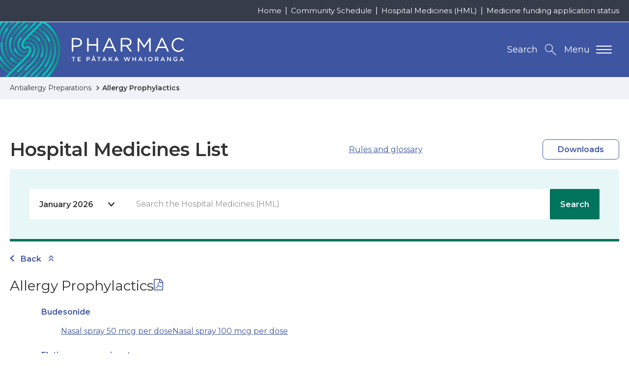

--- FILE ---
content_type: text/html; charset=UTF-8
request_url: https://schedule.pharmac.govt.nz/HMLOnline.php?code=A280408
body_size: 136779
content:
<!DOCTYPE html>
<html lang="en-NZ">
<head>
  
    
	<!-- Google Tag Manager -->
	<script>(function(w,d,s,l,i){w[l]=w[l]||[];w[l].push({'gtm.start':
	new Date().getTime(),event:'gtm.js'});var f=d.getElementsByTagName(s)[0],
	j=d.createElement(s),dl=l!='dataLayer'?'&l='+l:'';j.async=true;j.src=
	'https://www.googletagmanager.com/gtm.js?id='+i+dl;f.parentNode.insertBefore(j,f);
	})(window,document,'script','dataLayer','GTM-T7V5GQS');</script>
	<!-- End Google Tag Manager -->


  

  

  <meta name="version" content="build.number"/>
  <meta charset="utf-8" />
  <meta name="viewport" content="width=device-width, initial-scale=1, shrink-to-fit=no" />
  <meta http-equiv="x-ua-compatible" content="ie=edge" />

  

  <title>HML Online - Allergy Prophylactics</title>

  <link rel="canonical" href="https://schedule.pharmac.govt.nz/HMLOnline.php?code=A280408" />

  <meta name="description" content="HML Online - Allergy Prophylactics" />
  <meta name="author" content="Pharmac | Te Pātaka Whaioranga | NZ Government" />

  <!-- Dublin Core Metadata : http://dublincore.org/ -->
  <link rel="schema.dcterms" href="http://purl.org/dc/terms/" />
  <meta name="dcterms.title" content="HML Online - Allergy Prophylactics" />
  <meta name="dcterms.subject" content="HML Online - Allergy Prophylactics" />
  <meta name="dcterms.creator" content="Pharmac | Te Pātaka Whaioranga | NZ Government" />

  <!-- open graph meta data -->
  <meta property="og:title" content="HML Online - Allergy Prophylactics" />
  <meta property="og:site_name" content="Pharmac | Te Pātaka Whaioranga | NZ Government" />
  <meta property="og:url" content="https://schedule.pharmac.govt.nz/HMLOnline.php?code=A280408" />
  <meta property="og:description" content="HML Online - Allergy Prophylactics" />
  <meta property="og:image" content="https://www.pharmac.govt.nz/resources/img/default-social.jpg" />
  <meta property="og:type" content="website" />
  <meta property="og:locale" content="en_GB" />

  
  <meta name="twitter:card" content="summary" />
  <meta name="twitter:site" content="@pharmac" />
  <meta name="twitter:creator" content="@pharmac" />
  <meta name="twitter:title" content="HML Online - Allergy Prophylactics" />
  <meta name="twitter:description" content="HML Online - Allergy Prophylactics" />
  <meta name="twitter:url" content="https://schedule.pharmac.govt.nz/HMLOnline.php?code=A280408" />

  <link rel="icon" href="/resources/favicons/favicon.ico" />
<link rel="icon" type="image/png" href="/resources/favicons/favicon-16.png" sizes="16x16">
<link rel="icon" type="image/png" href="/resources/favicons/favicon-32.png" sizes="32x32">
<link rel="icon" type="image/png" href="/resources/favicons/favicon-96.png" sizes="96x96">
<link rel="icon" type="image/png" href="/resources/favicons/favicon-192.png" sizes="192x192">

<!-- See https://goo.gl/OOhYW5 -->
<link rel="manifest" crossorigin="use-credentials" href="/resources/favicons/site.webmanifest" />

<!-- See https://goo.gl/qRE0vM -->
<meta name="theme-color" content="#3e55a1" />

<!-- Add to homescreen for Chrome on Android. Fallback for site.webmanifest.json -->
<meta name="mobile-web-app-capable" content="yes" />
<meta name="application-name" content="Pharmac | Te Pātaka Whaioranga | NZ Government" />

<!-- Add to homescreen for Safari on iOS -->
<meta name="apple-mobile-web-app-capable" content="yes" />
<meta name="apple-mobile-web-app-status-bar-style" content="black-translucent" />
<meta name="apple-mobile-web-app-title" content="Pharmac | Te Pātaka Whaioranga | NZ Government" />
<link rel="mask-icon" href="/resources/favicons/safari-pinned-tab.svg" color="#3e55a1">

<!-- Homescreen icons -->
<link rel="apple-touch-icon" href="/resources/favicons/favicon-120.png"> 
<link rel="apple-touch-icon" sizes="180x180" href="/resources/favicons/favicon-180.png">
<link rel="apple-touch-icon" sizes="152x152" href="/resources/favicons/favicon-152.png">
<link rel="apple-touch-icon" sizes="167x167" href="/resources/favicons/favicon-167.png">

<!-- Tile icon for Windows 8 (144x144 + tile color) -->
<meta name="msapplication-TileImage" content="/resources/favicons/favicon-144.png" />
<meta name="msapplication-TileColor" content="#3e55a1" />
<meta name="msapplication-tap-highlight" content="no" />

<link rel="manifest" crossorigin="use-credentials" href="/resources/favicons/browserconfig.xml" />

  
	<script>
    (function(h,o,t,j,a,r){
      h.hj=h.hj||function(){(h.hj.q=h.hj.q||[]).push(arguments)};
      h._hjSettings={hjid:1604605,hjsv:6};
      a=o.getElementsByTagName('head')[0];
      r=o.createElement('script');r.async=1;
      r.src=t+h._hjSettings.hjid+j+h._hjSettings.hjsv;
      a.appendChild(r);
  	})(window,document,'https://static.hotjar.com/c/hotjar-','.js?sv=');
	</script>



  <!-- Performance tip: hint to the browser to start the handshake for the fonts site -->
  <link nonce="kUCx7ObP4lHDb2QN9RqFfkPtfgYXEW7q" rel="preconnect" href="https://fonts.googleapis.com/" crossorigin />
  <link nonce="kUCx7ObP4lHDb2QN9RqFfkPtfgYXEW7q" href="https://fonts.googleapis.com/css2?family=Montserrat:ital,wght@0,400;0,600;0,700;1,400&display=swap" rel="stylesheet">
<link rel="stylesheet" type="text/css" href="/resources/css/print.css" media="print">
<link rel="stylesheet" type="text/css" href="/resources/css/styles.css" media="screen">
      <link rel="stylesheet" type="text/css" href="/resources/css/schedule.css" media="screen" />
      <link rel="stylesheet" type="text/css" href="css/wwwtrs.css" />
      <script type="text/javascript" src="js/Utilities.js"></script>
</head>

<body itemscope itemtype="http://schema.org/WebPage" class="u-preload contentpage ">
	
	<!-- Google Tag Manager (noscript) -->
	<noscript><iframe src="https://www.googletagmanager.com/ns.html?id=GTM-T7V5GQS" height="0" width="0" style="display:none;visibility:hidden"></iframe></noscript>
	<!-- End Google Tag Manager (noscript) -->

	<div class="page-wrapper">
		<div class="page-wrapper--inner js-smoothscroll">
			<header class="header-main">
	<nav id="js-accessibility" class="nav-accessibility" aria-label="Skip Links">
  <ul>
    <li><a href="https://schedule.pharmac.govt.nz/HMLOnline.php?code=A280408#main" tabindex="0">Skip to main content</a></li>
    <li><a href="https://schedule.pharmac.govt.nz/HMLOnline.php?code=A280408#primary-nav">Skip to primary navigation</a></li>
  </ul>
</nav>

	
	<div class="header-utility-wrapper breakpoint-sm--hide">
  	<ul class="page-width header-utility">
	    
	      
	        <li class="breakpoint-md-min"><a href="https://www.pharmac.govt.nz/" >Home</a></li>
	      
	        <li class="breakpoint-md-min"><a href="https://schedule.pharmac.govt.nz/ScheduleOnline.php" rel=noreferrer target=_blank>Community Schedule</a></li>
	      
	        <li class="breakpoint-md-min"><a href="https://schedule.pharmac.govt.nz/HMLOnline.php" rel=noreferrer target=_blank>Hospital Medicines (HML)</a></li>
	      
	        <li class="breakpoint-md-min"><a href="https://connect.pharmac.govt.nz/apptracker/s/" rel=noreferrer target=_blank>Medicine funding application status</a></li>
	      
	    
    </ul>
  </div>


	<div class="page-width header-main-inner">
		<p class="header-logo">
			<a class="print-none u-site-logo" href="https://www.pharmac.govt.nz" title="Return to the Pharmac | Te Pātaka Whaioranga | NZ Government homepage. ">
				<img src="/resources/img/logos/logo-pharmac-alt.png" class="breakpoint-sm--max" alt="Pharmac - Te Pātaka Whaioranga. " />
				<img src="/resources/img/logos/logo-pharmac.png" class="breakpoint-sm--hide" alt="Pharmac - Te Pātaka Whaioranga. " />
			</a>
			<img class="u-print-only" src="/resources/img/logos/logo-pharmac-print.jpg" alt="Pharmac - Te Pātaka Whaioranga. " loading="lazy" />
		</p>
		<div class="header-btns print-none">
		  <button id="navMainTrigger" class="breakpoint-sm-nav--max nav-main-mobile-trigger" aria-controls="navMain" aria-label="Primary navigation toggle" aria-expanded="false">
		  	<span class="nav-main-mobile-text">Menu</span>
		    <span class="lines"></span>
		  </button>
			<button id="searchTrigger" class="js-search-trigger search-trigger" aria-controls="searchToggle" aria-expanded="false" title="Search the Pharmac | Te Pātaka Whaioranga | NZ Government website. "><span class="breakpoint-sm--hide">Search</span></button>
		</div>
	</div>

	<nav id="primary-nav" class="nav-main" aria-label="Primary navigation" data-currentrootpageid="">
  <div id="navMainWrapper" class="nav-main-wrapper page-width">
    <ul id="navMain" class="nav-main-lvl1" aria-labelledby="primary-nav" itemscope itemtype="http://www.schema.org/SiteNavigationElement">
      
        
          <li>
            <button id="parent-7925" data-pageid="7925" class="breakpoint-sm-nav--hide nav-main-trigger nav-main-lvl1-item " lang="en-NZ" aria-controls="subMenu-7925" aria-expanded="false">
              <span class="nav-title-secondary" lang="mi">Te Rārangi Rongoā</span>
              <span class="nav-title-main">Pharmaceutical Schedule</span>
            </button>
            <div class="breakpoint-sm-nav--max js-toggle-sub nav-main-split">
              <a href="https://www.pharmac.govt.nz/pharmaceutical-schedule" class="nav-main-lvl1-item" lang="en-NZ">
                <span lang="mi" class="nav-title-secondary">Te Rārangi Rongoā</span>
                Pharmaceutical Schedule
              </a>
              <button class="nav-item-toggle" aria-controls="subMenu-7925" aria-expanded="false">
                <span class="u-hidden-visually">Toggle child menu</span>
              </button>
            </div>
            
              <div id="subMenu-7925" class="nav-main-mega" aria-labelledby="parent-7925" aria-hidden="true" aria-expanded="false">
                <div class="page-width nav-main-mega-inner">
                  <div class="nav-main-mega-heading">
                    <p class="breakpoint-sm-nav--hide"><a href="https://www.pharmac.govt.nz/pharmaceutical-schedule" itemprop="url">Pharmaceutical Schedule</a></p>
                    <p itemprop="description">All funded medicines in New Zealand. </p>
                  </div>
                  <ul class="nav-main-lvl2 u-ie-grid-2">
                    
                      <li class="med-capsulesAndTablet">
    <div class="js-toggle-sub nav-main-split-sub lvl2 u-ie-grid-2" data-id="6973">
        <div>
            <p><a href="https://schedule.pharmac.govt.nz/ScheduleOnline.php" itemprop="url">Community Schedule</a></p>
            
        </div>
        
            <button class="nav-item-toggle breakpoint-sm-nav--max" aria-controls="subMenu-6973" aria-expanded="false">
                <span class="u-hidden-visually">Toggle child menu</span>
            </button>
        
    </div>

</li>
                    
                      <li class="med-pageAndPencil">
    <div class="js-toggle-sub nav-main-split-sub lvl2 u-ie-grid-2" data-id="6964">
        <div>
            <p><a href="https://www.pharmac.govt.nz/pharmaceutical-schedule/practitioners-supply-order-pso-previously-the-mpso-list" itemprop="url">Practitioners supply order (PSO)</a></p>
            
        </div>
        
    </div>

</li>
                    
                      <li class="med-pottleSyringeAndDropper">
    <div class="js-toggle-sub nav-main-split-sub lvl2 u-ie-grid-2" data-id="11017">
        <div>
            <p><a href="https://www.pharmac.govt.nz/pharmaceutical-schedule/extemporaneously-componded-products-and-galenicals" itemprop="url">Extemporaneously compounded products and galenicals</a></p>
            
        </div>
        
            <button class="nav-item-toggle breakpoint-sm-nav--max" aria-controls="subMenu-11017" aria-expanded="false">
                <span class="u-hidden-visually">Toggle child menu</span>
            </button>
        
    </div>

</li>
                    
                      <li class="med-doctor">
    <div class="js-toggle-sub nav-main-split-sub lvl2 u-ie-grid-2" data-id="355">
        <div>
            <p><a href="https://www.pharmac.govt.nz/pharmaceutical-schedule/hml-online-section-h" itemprop="url">Hospital Medicines (HML)</a></p>
            
        </div>
        
            <button class="nav-item-toggle breakpoint-sm-nav--max" aria-controls="subMenu-355" aria-expanded="false">
                <span class="u-hidden-visually">Toggle child menu</span>
            </button>
        
    </div>

</li>
                    
                      <li class="med-book">
    <div class="js-toggle-sub nav-main-split-sub lvl2 u-ie-grid-2" data-id="356">
        <div>
            <p><a href="https://www.pharmac.govt.nz/pharmaceutical-schedule/updates" itemprop="url">Schedule Updates</a></p>
            
        </div>
        
            <button class="nav-item-toggle breakpoint-sm-nav--max" aria-controls="subMenu-356" aria-expanded="false">
                <span class="u-hidden-visually">Toggle child menu</span>
            </button>
        
    </div>

</li>
                    
                      <li class="med-monitorWithHeartbeat">
    <div class="js-toggle-sub nav-main-split-sub lvl2 u-ie-grid-2" data-id="8442">
        <div>
            <p><a href="https://schedule.pharmac.govt.nz" itemprop="url">Schedule resources</a></p>
            
        </div>
        
    </div>

</li>
                    
                      <li class="med-tabletAndCapsule">
    <div class="js-toggle-sub nav-main-split-sub lvl2 u-ie-grid-2" data-id="9268">
        <div>
            <p><a href="https://www.pharmac.govt.nz/pharmaceutical-schedule/about-the-schedule" itemprop="url">About the Schedule </a></p>
            
        </div>
        
            <button class="nav-item-toggle breakpoint-sm-nav--max" aria-controls="subMenu-9268" aria-expanded="false">
                <span class="u-hidden-visually">Toggle child menu</span>
            </button>
        
    </div>

</li>
                    
                      <li class="med-clipboardAndBottle">
    <div class="js-toggle-sub nav-main-split-sub lvl2 u-ie-grid-2" data-id="3537">
        <div>
            <p><a href="https://www.pharmac.govt.nz/pharmaceutical-schedule/general-rules-section-a" itemprop="url">Rules of the Schedule</a></p>
            
        </div>
        
    </div>

</li>
                    
                      <li class="med-hospitalBuilding">
    <div class="js-toggle-sub nav-main-split-sub lvl2 u-ie-grid-2" data-id="7965">
        <div>
            <p><a href="https://www.pharmac.govt.nz/hospital-devices" itemprop="url">Hospital Medical Devices</a></p>
            
        </div>
        
    </div>

</li>
                    
                  </ul>
                </div>
              </div>
            
          </li>
        
          <li>
            <button id="parent-26" data-pageid="26" class="breakpoint-sm-nav--hide nav-main-trigger nav-main-lvl1-item " lang="en-NZ" aria-controls="subMenu-26" aria-expanded="false">
              <span class="nav-title-secondary" lang="mi">Te pūtea me ngā umanga rongoā</span>
              <span class="nav-title-main">Medicine funding and supply</span>
            </button>
            <div class="breakpoint-sm-nav--max js-toggle-sub nav-main-split">
              <a href="https://www.pharmac.govt.nz/medicine-funding-and-supply" class="nav-main-lvl1-item" lang="en-NZ">
                <span lang="mi" class="nav-title-secondary">Te pūtea me ngā umanga rongoā</span>
                Medicine funding and supply
              </a>
              <button class="nav-item-toggle" aria-controls="subMenu-26" aria-expanded="false">
                <span class="u-hidden-visually">Toggle child menu</span>
              </button>
            </div>
            
              <div id="subMenu-26" class="nav-main-mega" aria-labelledby="parent-26" aria-hidden="true" aria-expanded="false">
                <div class="page-width nav-main-mega-inner">
                  <div class="nav-main-mega-heading">
                    <p class="breakpoint-sm-nav--hide"><a href="https://www.pharmac.govt.nz/medicine-funding-and-supply" itemprop="url">Medicine funding and supply</a></p>
                    <p itemprop="description">Ask us to fund a medicine | Check changes to medicines | How do generics work?</p>
                  </div>
                  <ul class="nav-main-lvl2 u-ie-grid-2">
                    
                      <li class="med-pencil">
    <div class="js-toggle-sub nav-main-split-sub lvl2 u-ie-grid-2" data-id="7969">
        <div>
            <p><a href="https://www.pharmac.govt.nz/medicine-funding-and-supply/make-an-application" itemprop="url">Make an application</a></p>
            
        </div>
        
            <button class="nav-item-toggle breakpoint-sm-nav--max" aria-controls="subMenu-7969" aria-expanded="false">
                <span class="u-hidden-visually">Toggle child menu</span>
            </button>
        
    </div>

</li>
                    
                      <li class="med-noticeAndCapsule">
    <div class="js-toggle-sub nav-main-split-sub lvl2 u-ie-grid-2" data-id="7967">
        <div>
            <p><a href="https://www.pharmac.govt.nz/medicine-funding-and-supply/medicine-notices" itemprop="url">Medicine supply notices</a></p>
            <p itemprop="description">Brand changes, discontinuations and more.</p>
        </div>
        
    </div>

</li>
                    
                      <li class="med-processDiagram">
    <div class="js-toggle-sub nav-main-split-sub lvl2 u-ie-grid-2" data-id="7964">
        <div>
            <p><a href="https://www.pharmac.govt.nz/medicine-funding-and-supply/the-funding-process" itemprop="url">The funding process</a></p>
            
        </div>
        
            <button class="nav-item-toggle breakpoint-sm-nav--max" aria-controls="subMenu-7964" aria-expanded="false">
                <span class="u-hidden-visually">Toggle child menu</span>
            </button>
        
    </div>

</li>
                    
                      <li class="med-person">
    <div class="js-toggle-sub nav-main-split-sub lvl2 u-ie-grid-2" data-id="34">
        <div>
            <p><a href="https://www.pharmac.govt.nz/medicine-funding-and-supply/what-you-need-to-know-about-medicines" itemprop="url">What you need to know about medicines</a></p>
            
        </div>
        
            <button class="nav-item-toggle breakpoint-sm-nav--max" aria-controls="subMenu-34" aria-expanded="false">
                <span class="u-hidden-visually">Toggle child menu</span>
            </button>
        
    </div>

</li>
                    
                      <li class="med-clipboardMedical">
    <div class="js-toggle-sub nav-main-split-sub lvl2 u-ie-grid-2" data-id="7968">
        <div>
            <p><a href="https://www.pharmac.govt.nz/medicine-funding-and-supply/medicine-supply-management" itemprop="url">Medicine supply management</a></p>
            <p itemprop="description">Order condoms and nicotine replacement | About supply management </p>
        </div>
        
            <button class="nav-item-toggle breakpoint-sm-nav--max" aria-controls="subMenu-7968" aria-expanded="false">
                <span class="u-hidden-visually">Toggle child menu</span>
            </button>
        
    </div>

</li>
                    
                      <li class="med-capsulesAndTablet">
    <div class="js-toggle-sub nav-main-split-sub lvl2 u-ie-grid-2" data-id="15215">
        <div>
            <p><a href="https://www.pharmac.govt.nz/medicine-funding-and-supply/funding-cancer-medicines" itemprop="url">Progress to funding cancer and other medicines </a></p>
            
        </div>
        
    </div>

</li>
                    
                  </ul>
                </div>
              </div>
            
          </li>
        
          <li>
            <button id="parent-2582" data-pageid="2582" class="breakpoint-sm-nav--hide nav-main-trigger nav-main-lvl1-item " lang="en-NZ" aria-controls="subMenu-2582" aria-expanded="false">
              <span class="nav-title-secondary" lang="mi">Ngā pūrere hauora a te hōhipere</span>
              <span class="nav-title-main">Hospital medical devices</span>
            </button>
            <div class="breakpoint-sm-nav--max js-toggle-sub nav-main-split">
              <a href="https://www.pharmac.govt.nz/hospital-devices" class="nav-main-lvl1-item" lang="en-NZ">
                <span lang="mi" class="nav-title-secondary">Ngā pūrere hauora a te hōhipere</span>
                Hospital medical devices
              </a>
              <button class="nav-item-toggle" aria-controls="subMenu-2582" aria-expanded="false">
                <span class="u-hidden-visually">Toggle child menu</span>
              </button>
            </div>
            
              <div id="subMenu-2582" class="nav-main-mega" aria-labelledby="parent-2582" aria-hidden="true" aria-expanded="false">
                <div class="page-width nav-main-mega-inner">
                  <div class="nav-main-mega-heading">
                    <p class="breakpoint-sm-nav--hide"><a href="https://www.pharmac.govt.nz/hospital-devices" itemprop="url">Hospital medical devices</a></p>
                    
                  </div>
                  <ul class="nav-main-lvl2 u-ie-grid-2">
                    
                      <li class="med-hospitalBuilding">
    <div class="js-toggle-sub nav-main-split-sub lvl2 u-ie-grid-2" data-id="12954">
        <div>
            <p><a href="https://www.pharmac.govt.nz/hospital-devices/the-hospital-medical-devices-programme" itemprop="url">The hospital medical devices programme</a></p>
            
        </div>
        
    </div>

</li>
                    
                      <li class="med-checklistWithPencil">
    <div class="js-toggle-sub nav-main-split-sub lvl2 u-ie-grid-2" data-id="12957">
        <div>
            <p><a href="https://www.pharmac.govt.nz/hospital-devices/using-the-hospital-medical-devices-list" itemprop="url">Using the Hospital Medical Devices List</a></p>
            
        </div>
        
    </div>

</li>
                    
                      <li class="med-personMedical">
    <div class="js-toggle-sub nav-main-split-sub lvl2 u-ie-grid-2" data-id="12960">
        <div>
            <p><a href="https://www.pharmac.govt.nz/hospital-devices/getting-devices-onto-the-hospital-medical-devices-list" itemprop="url">Getting devices onto the Hospital Medical Devices List</a></p>
            
        </div>
        
            <button class="nav-item-toggle breakpoint-sm-nav--max" aria-controls="subMenu-12960" aria-expanded="false">
                <span class="u-hidden-visually">Toggle child menu</span>
            </button>
        
    </div>

</li>
                    
                      <li class="med-pottleSyringeAndDropper">
    <div class="js-toggle-sub nav-main-split-sub lvl2 u-ie-grid-2" data-id="2585">
        <div>
            <p><a href="https://www.pharmac.govt.nz/hospital-devices/whats-happening-in-each-category" itemprop="url">Category Information</a></p>
            <p itemprop="description">Medical devices we have contracted and the ones we&#039;re working on</p>
        </div>
        
            <button class="nav-item-toggle breakpoint-sm-nav--max" aria-controls="subMenu-2585" aria-expanded="false">
                <span class="u-hidden-visually">Toggle child menu</span>
            </button>
        
    </div>

</li>
                    
                      <li class="med-clipboardMedical">
    <div class="js-toggle-sub nav-main-split-sub lvl2 u-ie-grid-2" data-id="9388">
        <div>
            <p><a href="https://www.pharmac.govt.nz/hospital-devices/devices-list" itemprop="url">Hospital Medical Devices List</a></p>
            <p itemprop="description">Download the latest hospital medical devices schedule</p>
        </div>
        
    </div>

</li>
                    
                      <li class="med-tickInCircle">
    <div class="js-toggle-sub nav-main-split-sub lvl2 u-ie-grid-2" data-id="12966">
        <div>
            <p><a href="https://www.pharmac.govt.nz/hospital-devices/hospital-medical-device-supply-management" itemprop="url">Hospital medical device supply management</a></p>
            
        </div>
        
    </div>

</li>
                    
                      <li class="med-monitorWithHeartbeat">
    <div class="js-toggle-sub nav-main-split-sub lvl2 u-ie-grid-2" data-id="12963">
        <div>
            <p><a href="https://www.pharmac.govt.nz/hospital-devices/the-future-of-hospital-medical-device-management" itemprop="url">The future of hospital medical device management</a></p>
            
        </div>
        
            <button class="nav-item-toggle breakpoint-sm-nav--max" aria-controls="subMenu-12963" aria-expanded="false">
                <span class="u-hidden-visually">Toggle child menu</span>
            </button>
        
    </div>

</li>
                    
                      <li class="med-news">
    <div class="js-toggle-sub nav-main-split-sub lvl2 u-ie-grid-2" data-id="81">
        <div>
            <p><a href="https://www.pharmac.govt.nz/hospital-devices/device-advice" itemprop="url">Device Advice</a></p>
            <p itemprop="description">Read and subscribe to our devices newsletter</p>
        </div>
        
    </div>

</li>
                    
                  </ul>
                </div>
              </div>
            
          </li>
        
          <li>
            <button id="parent-8003" data-pageid="8003" class="breakpoint-sm-nav--hide nav-main-trigger nav-main-lvl1-item " lang="en-NZ" aria-controls="subMenu-8003" aria-expanded="false">
              <span class="nav-title-secondary" lang="mi">Ngā karere me ngā rauemi</span>
              <span class="nav-title-main">News and resources</span>
            </button>
            <div class="breakpoint-sm-nav--max js-toggle-sub nav-main-split">
              <a href="https://www.pharmac.govt.nz/news-and-resources" class="nav-main-lvl1-item" lang="en-NZ">
                <span lang="mi" class="nav-title-secondary">Ngā karere me ngā rauemi</span>
                News and resources
              </a>
              <button class="nav-item-toggle" aria-controls="subMenu-8003" aria-expanded="false">
                <span class="u-hidden-visually">Toggle child menu</span>
              </button>
            </div>
            
              <div id="subMenu-8003" class="nav-main-mega" aria-labelledby="parent-8003" aria-hidden="true" aria-expanded="false">
                <div class="page-width nav-main-mega-inner">
                  <div class="nav-main-mega-heading">
                    <p class="breakpoint-sm-nav--hide"><a href="https://www.pharmac.govt.nz/news-and-resources" itemprop="url">News and resources</a></p>
                    
                  </div>
                  <ul class="nav-main-lvl2 u-ie-grid-2">
                    
                      <li class="med-chatBubbles">
    <div class="js-toggle-sub nav-main-split-sub lvl2 u-ie-grid-2" data-id="7924">
        <div>
            <p><a href="https://www.pharmac.govt.nz/news-and-resources/consultations-and-decisions" itemprop="url">Consultations and decisions</a></p>
            <p itemprop="description">includes RFPs and tenders. </p>
        </div>
        
    </div>

</li>
                    
                      <li class="med-news">
    <div class="js-toggle-sub nav-main-split-sub lvl2 u-ie-grid-2" data-id="97">
        <div>
            <p><a href="https://www.pharmac.govt.nz/news-and-resources/news" itemprop="url">News, stories, and updates</a></p>
            
        </div>
        
    </div>

</li>
                    
                      <li class="med-clipboardAndBottle">
    <div class="js-toggle-sub nav-main-split-sub lvl2 u-ie-grid-2" data-id="8012">
        <div>
            <p><a href="https://www.pharmac.govt.nz/news-and-resources/official-information-act" itemprop="url">Official information releases</a></p>
            <p itemprop="description">How to make an OIA or Privacy Act request and find information Pharmac has already released.</p>
        </div>
        
            <button class="nav-item-toggle breakpoint-sm-nav--max" aria-controls="subMenu-8012" aria-expanded="false">
                <span class="u-hidden-visually">Toggle child menu</span>
            </button>
        
    </div>

</li>
                    
                      <li class="med-clipboardMedical">
    <div class="js-toggle-sub nav-main-split-sub lvl2 u-ie-grid-2" data-id="8010">
        <div>
            <p><a href="https://www.pharmac.govt.nz/news-and-resources/publications" itemprop="url">Publications and resources</a></p>
            
        </div>
        
            <button class="nav-item-toggle breakpoint-sm-nav--max" aria-controls="subMenu-8010" aria-expanded="false">
                <span class="u-hidden-visually">Toggle child menu</span>
            </button>
        
    </div>

</li>
                    
                      <li class="med-monitorWithHeartbeat">
    <div class="js-toggle-sub nav-main-split-sub lvl2 u-ie-grid-2" data-id="14358">
        <div>
            <p><a href="https://www.pharmac.govt.nz/news-and-resources/cgms-and-insulin-pumps" itemprop="url">Continuous glucose monitors (CGMs) and insulin pumps</a></p>
            <p itemprop="description">Funded from 1 October 2024 for eligible people. Find out who qualifies and what is funded.</p>
        </div>
        
            <button class="nav-item-toggle breakpoint-sm-nav--max" aria-controls="subMenu-14358" aria-expanded="false">
                <span class="u-hidden-visually">Toggle child menu</span>
            </button>
        
    </div>

</li>
                    
                      <li class="med-monitorMedical">
    <div class="js-toggle-sub nav-main-split-sub lvl2 u-ie-grid-2" data-id="7174">
        <div>
            <p><a href="https://www.pharmac.govt.nz/news-and-resources/covid19" itemprop="url">COVID-19</a></p>
            
        </div>
        
            <button class="nav-item-toggle breakpoint-sm-nav--max" aria-controls="subMenu-7174" aria-expanded="false">
                <span class="u-hidden-visually">Toggle child menu</span>
            </button>
        
    </div>

</li>
                    
                      <li class="med-monitorWithHeartbeat">
    <div class="js-toggle-sub nav-main-split-sub lvl2 u-ie-grid-2" data-id="8041">
        <div>
            <p><a href="https://www.pharmac.govt.nz/news-and-resources/research" itemprop="url">Pharmac&#039;s research</a></p>
            
        </div>
        
            <button class="nav-item-toggle breakpoint-sm-nav--max" aria-controls="subMenu-8041" aria-expanded="false">
                <span class="u-hidden-visually">Toggle child menu</span>
            </button>
        
    </div>

</li>
                    
                  </ul>
                </div>
              </div>
            
          </li>
        
          <li>
            <button id="parent-7" data-pageid="7" class="breakpoint-sm-nav--hide nav-main-trigger nav-main-lvl1-item" lang="en-NZ" aria-controls="subMenu-7" aria-expanded="false">
              <span class="nav-title-secondary" lang="mi">Mō </span>
              <span class="nav-title-main">About</span>
            </button>
            <div class="breakpoint-sm-nav--max js-toggle-sub nav-main-split">
              <a href="https://www.pharmac.govt.nz/about" class="nav-main-lvl1-item" lang="en-NZ">
                <span lang="mi" class="nav-title-secondary">Mō </span>
                About
              </a>
              <button class="nav-item-toggle" aria-controls="subMenu-7" aria-expanded="false">
                <span class="u-hidden-visually">Toggle child menu</span>
              </button>
            </div>
            
              <div id="subMenu-7" class="nav-main-mega" aria-labelledby="parent-7" aria-hidden="true" aria-expanded="false">
                <div class="page-width nav-main-mega-inner">
                  <div class="nav-main-mega-heading">
                    <p class="breakpoint-sm-nav--hide"><a href="https://www.pharmac.govt.nz/about" itemprop="url">About</a></p>
                    
                  </div>
                  <ul class="nav-main-lvl2 u-ie-grid-2">
                    
                      <li class="med-book">
    <div class="js-toggle-sub nav-main-split-sub lvl2 u-ie-grid-2" data-id="1513">
        <div>
            <p><a href="https://www.pharmac.govt.nz/about/our-strategic-direction" itemprop="url">Strategic Direction</a></p>
            <p itemprop="description">Our plan to deliver the best health outcomes for New Zealanders</p>
        </div>
        
            <button class="nav-item-toggle breakpoint-sm-nav--max" aria-controls="subMenu-1513" aria-expanded="false">
                <span class="u-hidden-visually">Toggle child menu</span>
            </button>
        
    </div>

</li>
                    
                      <li class="med-pageAndPencil">
    <div class="js-toggle-sub nav-main-split-sub lvl2 u-ie-grid-2" data-id="15525">
        <div>
            <p><a href="https://www.pharmac.govt.nz/about/reset-programme" itemprop="url">Reset programme</a></p>
            
        </div>
        
            <button class="nav-item-toggle breakpoint-sm-nav--max" aria-controls="subMenu-15525" aria-expanded="false">
                <span class="u-hidden-visually">Toggle child menu</span>
            </button>
        
    </div>

</li>
                    
                      <li class="med-bottleAndCapsule">
    <div class="js-toggle-sub nav-main-split-sub lvl2 u-ie-grid-2" data-id="7994">
        <div>
            <p><a href="https://www.pharmac.govt.nz/about/what-we-do" itemprop="url">What we do</a></p>
            
        </div>
        
            <button class="nav-item-toggle breakpoint-sm-nav--max" aria-controls="subMenu-7994" aria-expanded="false">
                <span class="u-hidden-visually">Toggle child menu</span>
            </button>
        
    </div>

</li>
                    
                      <li class="med-threePeople">
    <div class="js-toggle-sub nav-main-split-sub lvl2 u-ie-grid-2" data-id="7995">
        <div>
            <p><a href="https://www.pharmac.govt.nz/about/who-are-we" itemprop="url">Who we are</a></p>
            
        </div>
        
            <button class="nav-item-toggle breakpoint-sm-nav--max" aria-controls="subMenu-7995" aria-expanded="false">
                <span class="u-hidden-visually">Toggle child menu</span>
            </button>
        
    </div>

</li>
                    
                      <li class="med-doctor">
    <div class="js-toggle-sub nav-main-split-sub lvl2 u-ie-grid-2" data-id="19">
        <div>
            <p><a href="https://www.pharmac.govt.nz/about/expert-advice" itemprop="url">How we get advice</a></p>
            <p itemprop="description">Advice we seek to make decisions</p>
        </div>
        
            <button class="nav-item-toggle breakpoint-sm-nav--max" aria-controls="subMenu-19" aria-expanded="false">
                <span class="u-hidden-visually">Toggle child menu</span>
            </button>
        
    </div>

</li>
                    
                      <li class="med-pharmacist">
    <div class="js-toggle-sub nav-main-split-sub lvl2 u-ie-grid-2" data-id="5215">
        <div>
            <p><a href="https://www.pharmac.govt.nz/about/careers-at-pharmac" itemprop="url">Working at Pharmac</a></p>
            <p itemprop="description">Explore current vacancies</p>
        </div>
        
            <button class="nav-item-toggle breakpoint-sm-nav--max" aria-controls="subMenu-5215" aria-expanded="false">
                <span class="u-hidden-visually">Toggle child menu</span>
            </button>
        
    </div>

</li>
                    
                      <li class="med-phone">
    <div class="js-toggle-sub nav-main-split-sub lvl2 u-ie-grid-2" data-id="120">
        <div>
            <p><a href="https://www.pharmac.govt.nz/about/contact" itemprop="url">Contact us</a></p>
            <p itemprop="description">How to get in touch</p>
        </div>
        
            <button class="nav-item-toggle breakpoint-sm-nav--max" aria-controls="subMenu-120" aria-expanded="false">
                <span class="u-hidden-visually">Toggle child menu</span>
            </button>
        
    </div>

</li>
                    
                  </ul>
                </div>
              </div>
            
          </li>
        
      
    </ul>
  </div>
</nav>


	<div id="searchToggle" class="search-container search-toggle print-none" aria-expanded="false" aria-hidden="true" aria-labelledby="searchTrigger">

	<div class="breakpoint-sm--max">
		<div class="page-width search-input">
			<div id="bannerMobileSearchApp" class="banner-search-app" data-appData="{&quot;JSONString&quot;:[{&quot;ID&quot;:44982,&quot;Title&quot;:&quot;Abacavir &quot;,&quot;Synonyms&quot;:&quot;Ziagen&quot;},{&quot;ID&quot;:44985,&quot;Title&quot;:&quot;Abacavir  with lamivudine&quot;,&quot;Synonyms&quot;:&quot;Abacavir\/Lamivudine Viatris&quot;},{&quot;ID&quot;:44988,&quot;Title&quot;:&quot;Abiraterone acetate&quot;,&quot;Synonyms&quot;:&quot;Zytiga&quot;},{&quot;ID&quot;:44991,&quot;Title&quot;:&quot;Acarbose&quot;,&quot;Synonyms&quot;:&quot;Accarb&quot;},{&quot;ID&quot;:44994,&quot;Title&quot;:&quot;Acetazolamide&quot;,&quot;Synonyms&quot;:&quot;Diamox&quot;},{&quot;ID&quot;:44997,&quot;Title&quot;:&quot;Acetic acid with hydroxyquinoline and ricinoleic acid&quot;,&quot;Synonyms&quot;:&quot;Aci-Jel&quot;},{&quot;ID&quot;:45000,&quot;Title&quot;:&quot;Acetylcysteine&quot;,&quot;Synonyms&quot;:&quot;Martindale Pharma&quot;},{&quot;ID&quot;:45003,&quot;Title&quot;:&quot;Aciclovir&quot;,&quot;Synonyms&quot;:&quot;ViruPOS&quot;},{&quot;ID&quot;:45006,&quot;Title&quot;:&quot;Aciclovir&quot;,&quot;Synonyms&quot;:&quot;Lovir&quot;},{&quot;ID&quot;:45009,&quot;Title&quot;:&quot;Acipimox&quot;,&quot;Synonyms&quot;:&quot;Olbetam&quot;},{&quot;ID&quot;:45012,&quot;Title&quot;:&quot;Acitretin&quot;,&quot;Synonyms&quot;:&quot;Novatretin&quot;},{&quot;ID&quot;:45015,&quot;Title&quot;:&quot;Adalimumab&quot;,&quot;Synonyms&quot;:&quot;Amgevita, Humira, HumiraPen&quot;},{&quot;ID&quot;:45018,&quot;Title&quot;:&quot;Adapalene&quot;,&quot;Synonyms&quot;:&quot;Differin&quot;},{&quot;ID&quot;:45021,&quot;Title&quot;:&quot;Adrenaline&quot;,&quot;Synonyms&quot;:&quot;Hospira, Epipen, Epipen Jr&quot;},{&quot;ID&quot;:45024,&quot;Title&quot;:&quot;Adrenaline&quot;,&quot;Synonyms&quot;:&quot;Epipen&quot;},{&quot;ID&quot;:45027,&quot;Title&quot;:&quot;Aflibercept&quot;,&quot;Synonyms&quot;:&quot;Eylea&quot;},{&quot;ID&quot;:45030,&quot;Title&quot;:&quot;Albendazole&quot;,&quot;Synonyms&quot;:&quot;Eskazole&quot;},{&quot;ID&quot;:45033,&quot;Title&quot;:&quot;Alectinib&quot;,&quot;Synonyms&quot;:&quot;Alecensa&quot;},{&quot;ID&quot;:45036,&quot;Title&quot;:&quot;Alendronate sodium&quot;,&quot;Synonyms&quot;:&quot;Fosamax&quot;},{&quot;ID&quot;:45039,&quot;Title&quot;:&quot;Alendronate sodium with colecalciferol&quot;,&quot;Synonyms&quot;:&quot;Fosamax Plus&quot;},{&quot;ID&quot;:45042,&quot;Title&quot;:&quot;Alfacalcidol&quot;,&quot;Synonyms&quot;:&quot;One-Alpha&quot;},{&quot;ID&quot;:45045,&quot;Title&quot;:&quot;Alginic acid&quot;,&quot;Synonyms&quot;:&quot;Gaviscon Infant&quot;},{&quot;ID&quot;:45048,&quot;Title&quot;:&quot;Alglucosidase alfa&quot;,&quot;Synonyms&quot;:&quot;Myozyme&quot;},{&quot;ID&quot;:45051,&quot;Title&quot;:&quot;Allopurinol&quot;,&quot;Synonyms&quot;:&quot;DP-Allopurinol&quot;},{&quot;ID&quot;:45054,&quot;Title&quot;:&quot;Aluminium hydroxide&quot;,&quot;Synonyms&quot;:&quot;Alu-Tab&quot;},{&quot;ID&quot;:45057,&quot;Title&quot;:&quot;Amantadine &quot;,&quot;Synonyms&quot;:&quot;Symmetrel&quot;},{&quot;ID&quot;:45060,&quot;Title&quot;:&quot;Ambrisentan&quot;,&quot;Synonyms&quot;:null},{&quot;ID&quot;:45063,&quot;Title&quot;:&quot;Amiloride &quot;,&quot;Synonyms&quot;:&quot;Biomed&quot;},{&quot;ID&quot;:45066,&quot;Title&quot;:&quot;Amiloride  with furosemide&quot;,&quot;Synonyms&quot;:&quot;Frumil&quot;},{&quot;ID&quot;:45069,&quot;Title&quot;:&quot;Amiloride  with hydrochlorothiazide&quot;,&quot;Synonyms&quot;:&quot;Moduretic&quot;},{&quot;ID&quot;:45072,&quot;Title&quot;:&quot;Amino acid formula&quot;,&quot;Synonyms&quot;:&quot;Alfamino Junior, Alfamino Jr, Elecare, Elecare LCP, Neocate Gold, Neocate Junior, Neocate SYNEO&quot;},{&quot;ID&quot;:45075,&quot;Title&quot;:&quot;Amino acid formula without methionine&quot;,&quot;Synonyms&quot;:&quot;XMET Maxamum&quot;},{&quot;ID&quot;:45078,&quot;Title&quot;:&quot;Amino acid formula without phenylalanine&quot;,&quot;Synonyms&quot;:&quot;PKU Anamix Infant, XP Maxamum, PKU Anamix Junior LQ, Easiphen liquid, PKU Lophlex, PKU Anamix, Phlexy 10&quot;},{&quot;ID&quot;:45081,&quot;Title&quot;:&quot;Amino acid formula without valine, leucine and isoleucine&quot;,&quot;Synonyms&quot;:&quot;MSUD Maxamum&quot;},{&quot;ID&quot;:45084,&quot;Title&quot;:&quot;Aminophylline&quot;,&quot;Synonyms&quot;:&quot;DBL Aminophylline&quot;},{&quot;ID&quot;:45087,&quot;Title&quot;:&quot;Amiodarone &quot;,&quot;Synonyms&quot;:&quot;Cordarone-X, Aratac, Max Health&quot;},{&quot;ID&quot;:45090,&quot;Title&quot;:&quot;Amisulpride&quot;,&quot;Synonyms&quot;:&quot;Sulprix&quot;},{&quot;ID&quot;:45093,&quot;Title&quot;:&quot;Amitriptyline&quot;,&quot;Synonyms&quot;:null},{&quot;ID&quot;:45096,&quot;Title&quot;:&quot;Amlodipine&quot;,&quot;Synonyms&quot;:&quot;Vasorex&quot;},{&quot;ID&quot;:45099,&quot;Title&quot;:&quot;Amorolfine&quot;,&quot;Synonyms&quot;:&quot;MycoNail&quot;},{&quot;ID&quot;:45102,&quot;Title&quot;:&quot;Amoxicillin&quot;,&quot;Synonyms&quot;:&quot;Alphamox, Ibiamox&quot;},{&quot;ID&quot;:45105,&quot;Title&quot;:&quot;Amoxicillin with clavulanic acid&quot;,&quot;Synonyms&quot;:&quot;Augmentin, Curam, Curam Duo&quot;},{&quot;ID&quot;:45108,&quot;Title&quot;:&quot;Amphotericin B&quot;,&quot;Synonyms&quot;:&quot;Fungilin&quot;},{&quot;ID&quot;:45111,&quot;Title&quot;:&quot;Amsacrine&quot;,&quot;Synonyms&quot;:&quot;AmsaLyo, Amsidine&quot;},{&quot;ID&quot;:45114,&quot;Title&quot;:&quot;Anagrelide &quot;,&quot;Synonyms&quot;:&quot;Agrylin&quot;},{&quot;ID&quot;:45117,&quot;Title&quot;:&quot;Anastrozole&quot;,&quot;Synonyms&quot;:&quot;Anatrole&quot;},{&quot;ID&quot;:45120,&quot;Title&quot;:&quot;Antithymocyte globulin (equine)&quot;,&quot;Synonyms&quot;:&quot;ATGAM&quot;},{&quot;ID&quot;:45123,&quot;Title&quot;:&quot;Apomorphine &quot;,&quot;Synonyms&quot;:&quot;Movapo&quot;},{&quot;ID&quot;:45126,&quot;Title&quot;:&quot;Aprepitant&quot;,&quot;Synonyms&quot;:&quot;Emend Tri-Pack&quot;},{&quot;ID&quot;:45129,&quot;Title&quot;:&quot;Aqueous cream&quot;,&quot;Synonyms&quot;:&quot;Evara, GEM, healthE&quot;},{&quot;ID&quot;:45132,&quot;Title&quot;:&quot;Arginine&quot;,&quot;Synonyms&quot;:null},{&quot;ID&quot;:45135,&quot;Title&quot;:&quot;Aripiprazole&quot;,&quot;Synonyms&quot;:null},{&quot;ID&quot;:45138,&quot;Title&quot;:&quot;Aripiprazole&quot;,&quot;Synonyms&quot;:null},{&quot;ID&quot;:45141,&quot;Title&quot;:&quot;Arsenic trioxide&quot;,&quot;Synonyms&quot;:&quot;Phenasen, Baxter&quot;},{&quot;ID&quot;:45144,&quot;Title&quot;:&quot;Ascorbic acid&quot;,&quot;Synonyms&quot;:&quot;Cvite&quot;},{&quot;ID&quot;:45147,&quot;Title&quot;:&quot;Aspirin&quot;,&quot;Synonyms&quot;:null},{&quot;ID&quot;:45150,&quot;Title&quot;:&quot;Atazanavir &quot;,&quot;Synonyms&quot;:null},{&quot;ID&quot;:45153,&quot;Title&quot;:&quot;Atenolol&quot;,&quot;Synonyms&quot;:null},{&quot;ID&quot;:45156,&quot;Title&quot;:&quot;Atezolizumab&quot;,&quot;Synonyms&quot;:null},{&quot;ID&quot;:45159,&quot;Title&quot;:&quot;Atomoxetine&quot;,&quot;Synonyms&quot;:null},{&quot;ID&quot;:45162,&quot;Title&quot;:&quot;Atorvastatin&quot;,&quot;Synonyms&quot;:&quot;Lorstat&quot;},{&quot;ID&quot;:45165,&quot;Title&quot;:&quot;Atropine &quot;,&quot;Synonyms&quot;:&quot;Martindale, Atorpt&quot;},{&quot;ID&quot;:45168,&quot;Title&quot;:&quot;Azacitidine&quot;,&quot;Synonyms&quot;:null},{&quot;ID&quot;:45171,&quot;Title&quot;:&quot;Azathioprine&quot;,&quot;Synonyms&quot;:&quot;Azamun&quot;},{&quot;ID&quot;:45174,&quot;Title&quot;:&quot;Azithromycin&quot;,&quot;Synonyms&quot;:&quot;Zithromax&quot;},{&quot;ID&quot;:45177,&quot;Title&quot;:&quot;Azithromycin&quot;,&quot;Synonyms&quot;:null},{&quot;ID&quot;:45180,&quot;Title&quot;:&quot;Bacillus Calmette-Guerin (BCG) vaccine&quot;,&quot;Synonyms&quot;:&quot;OncoTICE, SII-Onco-BCG, BCG Vaccine&quot;},{&quot;ID&quot;:45183,&quot;Title&quot;:&quot;Baclofen&quot;,&quot;Synonyms&quot;:null},{&quot;ID&quot;:45186,&quot;Title&quot;:&quot;Beclomethasone dipropionate&quot;,&quot;Synonyms&quot;:&quot;Qvar, Beclazone&quot;},{&quot;ID&quot;:45189,&quot;Title&quot;:&quot;Bedaquiline&quot;,&quot;Synonyms&quot;:&quot;Sirturo&quot;},{&quot;ID&quot;:45192,&quot;Title&quot;:&quot;Bee venom allergy treatment&quot;,&quot;Synonyms&quot;:&quot;VENOX, Albey, Venomil, Hymenoptera&quot;},{&quot;ID&quot;:45195,&quot;Title&quot;:&quot;Bendamustine &quot;,&quot;Synonyms&quot;:&quot;Ribomustin&quot;},{&quot;ID&quot;:45198,&quot;Title&quot;:&quot;Bendroflumethiazide [Bendrofluazide]&quot;,&quot;Synonyms&quot;:null},{&quot;ID&quot;:45201,&quot;Title&quot;:&quot;Benralizumab&quot;,&quot;Synonyms&quot;:&quot;Fasenra&quot;},{&quot;ID&quot;:45204,&quot;Title&quot;:&quot;Benzathine benzylpenicillin&quot;,&quot;Synonyms&quot;:&quot;Bicillin LA&quot;},{&quot;ID&quot;:45207,&quot;Title&quot;:&quot;Benzatropine mesylate&quot;,&quot;Synonyms&quot;:&quot;Phebra, Benztrop&quot;},{&quot;ID&quot;:45210,&quot;Title&quot;:&quot;Benzbromarone&quot;,&quot;Synonyms&quot;:&quot;Desuric, Urinorm, Narcaricin mite&quot;},{&quot;ID&quot;:45213,&quot;Title&quot;:&quot;Benzydamine &quot;,&quot;Synonyms&quot;:&quot;Difflam&quot;},{&quot;ID&quot;:45216,&quot;Title&quot;:&quot;Benzylpenicillin sodium [Penicillin G]&quot;,&quot;Synonyms&quot;:null},{&quot;ID&quot;:45219,&quot;Title&quot;:&quot;Betahistine di&quot;,&quot;Synonyms&quot;:&quot;Serc&quot;},{&quot;ID&quot;:45222,&quot;Title&quot;:&quot;Betaine&quot;,&quot;Synonyms&quot;:&quot;Cystadane&quot;},{&quot;ID&quot;:45225,&quot;Title&quot;:&quot;Betamethasone dipropionate&quot;,&quot;Synonyms&quot;:&quot;Diprosone&quot;},{&quot;ID&quot;:45228,&quot;Title&quot;:&quot;Betamethasone dipropionate with calcipotriol&quot;,&quot;Synonyms&quot;:&quot;Daivobet, Enstilar&quot;},{&quot;ID&quot;:45231,&quot;Title&quot;:&quot;Betamethasone sodium phosphate with betamethasone acetate&quot;,&quot;Synonyms&quot;:&quot;Celestone Chronodose&quot;},{&quot;ID&quot;:45234,&quot;Title&quot;:&quot;Betamethasone valerate&quot;,&quot;Synonyms&quot;:&quot;Beta Cream, Betnovate, Beta Scalp, Beta Ointment&quot;},{&quot;ID&quot;:45237,&quot;Title&quot;:&quot;Betamethasone valerate with sodium fusidate [fusidic acid]&quot;,&quot;Synonyms&quot;:&quot;Fucicort&quot;},{&quot;ID&quot;:45240,&quot;Title&quot;:&quot;Betaxolol&quot;,&quot;Synonyms&quot;:&quot;Betoptic&quot;},{&quot;ID&quot;:45243,&quot;Title&quot;:&quot;Bezafibrate&quot;,&quot;Synonyms&quot;:&quot;Bezalip&quot;},{&quot;ID&quot;:45246,&quot;Title&quot;:&quot;Bicalutamide&quot;,&quot;Synonyms&quot;:&quot;Binarex&quot;},{&quot;ID&quot;:45249,&quot;Title&quot;:&quot;Bimatoprost&quot;,&quot;Synonyms&quot;:null},{&quot;ID&quot;:45252,&quot;Title&quot;:&quot;Bisacodyl&quot;,&quot;Synonyms&quot;:&quot;Lax-Suppositories&quot;},{&quot;ID&quot;:45255,&quot;Title&quot;:&quot;Bisoprolol fumarate&quot;,&quot;Synonyms&quot;:&quot;Bisoprolol&quot;},{&quot;ID&quot;:45258,&quot;Title&quot;:&quot;Bleomycin &quot;,&quot;Synonyms&quot;:null},{&quot;ID&quot;:45261,&quot;Title&quot;:&quot;Blood glucose diagnostic test meter&quot;,&quot;Synonyms&quot;:&quot;CareSens N, CareSens N Pop, CareSens N Premier&quot;},{&quot;ID&quot;:45264,&quot;Title&quot;:&quot;Blood glucose diagnostic test strip&quot;,&quot;Synonyms&quot;:&quot;CareSens N, CareSens PRO&quot;},{&quot;ID&quot;:45267,&quot;Title&quot;:&quot;Blood glucose test strips (visually impaired)&quot;,&quot;Synonyms&quot;:&quot;SensoCard&quot;},{&quot;ID&quot;:45270,&quot;Title&quot;:&quot;Blood Ketone Diagnostic Test Strip&quot;,&quot;Synonyms&quot;:&quot;KetoSens&quot;},{&quot;ID&quot;:45273,&quot;Title&quot;:&quot;Bortezomib&quot;,&quot;Synonyms&quot;:null},{&quot;ID&quot;:45276,&quot;Title&quot;:&quot;Bosentan&quot;,&quot;Synonyms&quot;:null},{&quot;ID&quot;:45279,&quot;Title&quot;:&quot;Brimonidine tartrate&quot;,&quot;Synonyms&quot;:null},{&quot;ID&quot;:45282,&quot;Title&quot;:&quot;Brimonidine tartrate with timolol maleate&quot;,&quot;Synonyms&quot;:&quot;Combigan&quot;},{&quot;ID&quot;:45285,&quot;Title&quot;:&quot;Brinzolamide&quot;,&quot;Synonyms&quot;:&quot;Azopt&quot;},{&quot;ID&quot;:45288,&quot;Title&quot;:&quot;Budesonide&quot;,&quot;Synonyms&quot;:&quot;Entocort CIR, Pulmicort Turbuhaler, SteroClear&quot;},{&quot;ID&quot;:45291,&quot;Title&quot;:&quot;Budesonide with eformoterol&quot;,&quot;Synonyms&quot;:&quot;DuoResp Spiromax, Symbicort Turbuhaler, Vannair&quot;},{&quot;ID&quot;:45294,&quot;Title&quot;:&quot;Bumetanide&quot;,&quot;Synonyms&quot;:&quot;Burinex&quot;},{&quot;ID&quot;:45297,&quot;Title&quot;:&quot;Buprenorphine with naloxone&quot;,&quot;Synonyms&quot;:null},{&quot;ID&quot;:45300,&quot;Title&quot;:&quot;Bupropion &quot;,&quot;Synonyms&quot;:&quot;Zyban&quot;},{&quot;ID&quot;:45303,&quot;Title&quot;:&quot;Buspirone &quot;,&quot;Synonyms&quot;:null},{&quot;ID&quot;:45306,&quot;Title&quot;:&quot;Busulfan&quot;,&quot;Synonyms&quot;:&quot;Myleran&quot;},{&quot;ID&quot;:45309,&quot;Title&quot;:&quot;Cabergoline&quot;,&quot;Synonyms&quot;:&quot;Dostinex&quot;},{&quot;ID&quot;:45312,&quot;Title&quot;:&quot;Caffeine citrate&quot;,&quot;Synonyms&quot;:null},{&quot;ID&quot;:45315,&quot;Title&quot;:&quot;Calamine&quot;,&quot;Synonyms&quot;:null},{&quot;ID&quot;:45318,&quot;Title&quot;:&quot;Calcipotriol&quot;,&quot;Synonyms&quot;:&quot;Daivonex&quot;},{&quot;ID&quot;:45321,&quot;Title&quot;:&quot;Calcitonin&quot;,&quot;Synonyms&quot;:&quot;Miacalcic&quot;},{&quot;ID&quot;:45324,&quot;Title&quot;:&quot;Calcitriol&quot;,&quot;Synonyms&quot;:&quot;Calcitriol-AFT&quot;},{&quot;ID&quot;:45327,&quot;Title&quot;:&quot;Calcium carbonate&quot;,&quot;Synonyms&quot;:&quot;Roxane, Calci-Tab&quot;},{&quot;ID&quot;:45330,&quot;Title&quot;:&quot;Calcium folinate&quot;,&quot;Synonyms&quot;:null},{&quot;ID&quot;:45333,&quot;Title&quot;:&quot;Calcium gluconate&quot;,&quot;Synonyms&quot;:&quot;Max Health&quot;},{&quot;ID&quot;:45336,&quot;Title&quot;:&quot;Calcium polystyrene sulphonate&quot;,&quot;Synonyms&quot;:&quot;Calcium Resonium&quot;},{&quot;ID&quot;:45339,&quot;Title&quot;:&quot;Candesartan cilexetil&quot;,&quot;Synonyms&quot;:&quot;Candestar&quot;},{&quot;ID&quot;:45342,&quot;Title&quot;:&quot;Candesartan cilexetil with hydrochlorothiazide&quot;,&quot;Synonyms&quot;:null},{&quot;ID&quot;:45345,&quot;Title&quot;:&quot;Capecitabine&quot;,&quot;Synonyms&quot;:&quot;Capercit&quot;},{&quot;ID&quot;:45348,&quot;Title&quot;:&quot;Capsaicin&quot;,&quot;Synonyms&quot;:&quot;Zostrix, Rugby Capsaicin&quot;},{&quot;ID&quot;:45351,&quot;Title&quot;:&quot;Captopril&quot;,&quot;Synonyms&quot;:&quot;Capoten&quot;},{&quot;ID&quot;:45354,&quot;Title&quot;:&quot;Carbamazepine&quot;,&quot;Synonyms&quot;:&quot;Tegretol&quot;},{&quot;ID&quot;:45357,&quot;Title&quot;:&quot;Carbimazole&quot;,&quot;Synonyms&quot;:&quot;Neo-Mercazole&quot;},{&quot;ID&quot;:45360,&quot;Title&quot;:&quot;Carbohydrate and fat supplement&quot;,&quot;Synonyms&quot;:&quot;Duocal Super Soluble Powder&quot;},{&quot;ID&quot;:45363,&quot;Title&quot;:&quot;Carbohydrate supplement&quot;,&quot;Synonyms&quot;:&quot;Polycal&quot;},{&quot;ID&quot;:45366,&quot;Title&quot;:&quot;Carbomer&quot;,&quot;Synonyms&quot;:&quot;Poly-Gel&quot;},{&quot;ID&quot;:45369,&quot;Title&quot;:&quot;Carboplatin&quot;,&quot;Synonyms&quot;:null},{&quot;ID&quot;:45372,&quot;Title&quot;:&quot;Carmellose sodium with gelatin and pectin&quot;,&quot;Synonyms&quot;:&quot;Orabase&quot;},{&quot;ID&quot;:45375,&quot;Title&quot;:&quot;Carmellose sodium with gelatin and pectin&quot;,&quot;Synonyms&quot;:&quot;Stomahesive&quot;},{&quot;ID&quot;:45378,&quot;Title&quot;:&quot;Carmustine&quot;,&quot;Synonyms&quot;:null},{&quot;ID&quot;:45381,&quot;Title&quot;:&quot;Carvedilol&quot;,&quot;Synonyms&quot;:null},{&quot;ID&quot;:45384,&quot;Title&quot;:&quot;Casirivimab and imdevimab&quot;,&quot;Synonyms&quot;:&quot;Ronapreve&quot;},{&quot;ID&quot;:45387,&quot;Title&quot;:&quot;Cefaclor monohydrate&quot;,&quot;Synonyms&quot;:null},{&quot;ID&quot;:45390,&quot;Title&quot;:&quot;Cefalexin&quot;,&quot;Synonyms&quot;:null},{&quot;ID&quot;:45393,&quot;Title&quot;:&quot;Cefazolin&quot;,&quot;Synonyms&quot;:null},{&quot;ID&quot;:45396,&quot;Title&quot;:&quot;Ceftriaxone&quot;,&quot;Synonyms&quot;:null},{&quot;ID&quot;:45399,&quot;Title&quot;:&quot;Cefuroxime axetil&quot;,&quot;Synonyms&quot;:&quot;Zinnat&quot;},{&quot;ID&quot;:45402,&quot;Title&quot;:&quot;Celecoxib&quot;,&quot;Synonyms&quot;:&quot;Celebrex&quot;},{&quot;ID&quot;:45405,&quot;Title&quot;:&quot;Cetirizine &quot;,&quot;Synonyms&quot;:&quot;Histaclear, Zista&quot;},{&quot;ID&quot;:45408,&quot;Title&quot;:&quot;Cetomacrogol&quot;,&quot;Synonyms&quot;:null},{&quot;ID&quot;:45411,&quot;Title&quot;:&quot;Cetomacrogol with glycerol&quot;,&quot;Synonyms&quot;:null},{&quot;ID&quot;:45414,&quot;Title&quot;:&quot;Cetuximab&quot;,&quot;Synonyms&quot;:null},{&quot;ID&quot;:45417,&quot;Title&quot;:&quot;Charcoal&quot;,&quot;Synonyms&quot;:&quot;Carbosorb-X&quot;},{&quot;ID&quot;:45420,&quot;Title&quot;:&quot;Chlorambucil&quot;,&quot;Synonyms&quot;:&quot;Leukeran FC&quot;},{&quot;ID&quot;:45423,&quot;Title&quot;:&quot;Chloramphenicol&quot;,&quot;Synonyms&quot;:&quot;Devatis, Chlorsig&quot;},{&quot;ID&quot;:45426,&quot;Title&quot;:&quot;Chlorothiazide&quot;,&quot;Synonyms&quot;:null},{&quot;ID&quot;:45429,&quot;Title&quot;:&quot;Chlorpheniramine maleate&quot;,&quot;Synonyms&quot;:&quot;Histafen&quot;},{&quot;ID&quot;:45432,&quot;Title&quot;:&quot;Chlorpromazine &quot;,&quot;Synonyms&quot;:&quot;Largactil&quot;},{&quot;ID&quot;:45435,&quot;Title&quot;:&quot;Chlortalidone [Chlorthalidone]&quot;,&quot;Synonyms&quot;:&quot;Hygroton&quot;},{&quot;ID&quot;:45438,&quot;Title&quot;:&quot;Choline salicylate with cetalkonium chloride&quot;,&quot;Synonyms&quot;:&quot;Bonjela&quot;},{&quot;ID&quot;:45441,&quot;Title&quot;:&quot;Ciclosporin&quot;,&quot;Synonyms&quot;:&quot;Neoral&quot;},{&quot;ID&quot;:45444,&quot;Title&quot;:&quot;Cilazapril&quot;,&quot;Synonyms&quot;:&quot;Zapril&quot;},{&quot;ID&quot;:45447,&quot;Title&quot;:&quot;Cinacalcet&quot;,&quot;Synonyms&quot;:null},{&quot;ID&quot;:45450,&quot;Title&quot;:&quot;Ciprofloxacin&quot;,&quot;Synonyms&quot;:&quot;Cipflox&quot;},{&quot;ID&quot;:45453,&quot;Title&quot;:&quot;Cisplatin&quot;,&quot;Synonyms&quot;:null},{&quot;ID&quot;:45456,&quot;Title&quot;:&quot;Citalopram&quot;,&quot;Synonyms&quot;:&quot;Celapram&quot;},{&quot;ID&quot;:45459,&quot;Title&quot;:&quot;Cladribine&quot;,&quot;Synonyms&quot;:&quot;Litak&quot;},{&quot;ID&quot;:45462,&quot;Title&quot;:&quot;Clarithromycin&quot;,&quot;Synonyms&quot;:&quot;Klacid&quot;},{&quot;ID&quot;:45465,&quot;Title&quot;:&quot;Clindamycin&quot;,&quot;Synonyms&quot;:&quot;Dalacin C&quot;},{&quot;ID&quot;:45468,&quot;Title&quot;:&quot;Clobazam&quot;,&quot;Synonyms&quot;:null},{&quot;ID&quot;:45471,&quot;Title&quot;:&quot;Clobetasol propionate&quot;,&quot;Synonyms&quot;:&quot;Dermol&quot;},{&quot;ID&quot;:45474,&quot;Title&quot;:&quot;Clobetasone butyrate&quot;,&quot;Synonyms&quot;:&quot;Eumovate&quot;},{&quot;ID&quot;:45477,&quot;Title&quot;:&quot;Clofazimine&quot;,&quot;Synonyms&quot;:&quot;Lamprene&quot;},{&quot;ID&quot;:45480,&quot;Title&quot;:&quot;Clomifene citrate&quot;,&quot;Synonyms&quot;:null},{&quot;ID&quot;:45483,&quot;Title&quot;:&quot;Clomipramine &quot;,&quot;Synonyms&quot;:null},{&quot;ID&quot;:45486,&quot;Title&quot;:&quot;Clonazepam&quot;,&quot;Synonyms&quot;:&quot;Rivotril, Paxam&quot;},{&quot;ID&quot;:45489,&quot;Title&quot;:&quot;Clonidine&quot;,&quot;Synonyms&quot;:null},{&quot;ID&quot;:45492,&quot;Title&quot;:&quot;Clopidogrel&quot;,&quot;Synonyms&quot;:&quot;Arrow - Clopid&quot;},{&quot;ID&quot;:45495,&quot;Title&quot;:&quot;Clotrimazole&quot;,&quot;Synonyms&quot;:&quot;Clomazol, Canestan&quot;},{&quot;ID&quot;:45498,&quot;Title&quot;:&quot;Clozapine&quot;,&quot;Synonyms&quot;:&quot;Versacloz, Clozaril, Clopine&quot;},{&quot;ID&quot;:45501,&quot;Title&quot;:&quot;Coal tar&quot;,&quot;Synonyms&quot;:null},{&quot;ID&quot;:45504,&quot;Title&quot;:&quot;Coal tar with allantoin, menthol, phenol and sulphur&quot;,&quot;Synonyms&quot;:&quot;Egopsoryl TA&quot;},{&quot;ID&quot;:45507,&quot;Title&quot;:&quot;Coal tar with salicylic acid and sulphur&quot;,&quot;Synonyms&quot;:&quot;Coco-Scalp&quot;},{&quot;ID&quot;:45510,&quot;Title&quot;:&quot;Codeine&quot;,&quot;Synonyms&quot;:null},{&quot;ID&quot;:45513,&quot;Title&quot;:&quot;Coenzyme Q10&quot;,&quot;Synonyms&quot;:null},{&quot;ID&quot;:45516,&quot;Title&quot;:&quot;Colchicine&quot;,&quot;Synonyms&quot;:&quot;Colgout&quot;},{&quot;ID&quot;:45519,&quot;Title&quot;:&quot;Colecalciferol&quot;,&quot;Synonyms&quot;:&quot;Vitamin D3&quot;},{&quot;ID&quot;:45522,&quot;Title&quot;:&quot;Colestipol &quot;,&quot;Synonyms&quot;:&quot;Colestid&quot;},{&quot;ID&quot;:45525,&quot;Title&quot;:&quot;Colestyramine&quot;,&quot;Synonyms&quot;:null},{&quot;ID&quot;:45528,&quot;Title&quot;:&quot;Colistin sulphomethate&quot;,&quot;Synonyms&quot;:null},{&quot;ID&quot;:45531,&quot;Title&quot;:&quot;Collodion flexible&quot;,&quot;Synonyms&quot;:null},{&quot;ID&quot;:45534,&quot;Title&quot;:&quot;Colloidal bismuth subcitrate&quot;,&quot;Synonyms&quot;:&quot;Gastrodenol&quot;},{&quot;ID&quot;:45537,&quot;Title&quot;:&quot;Compound electrolytes&quot;,&quot;Synonyms&quot;:&quot;Electral&quot;},{&quot;ID&quot;:45540,&quot;Title&quot;:&quot;Compound electrolytes with glucose [Dextrose]&quot;,&quot;Synonyms&quot;:&quot;Pedialyte - Bubblegum&quot;},{&quot;ID&quot;:45543,&quot;Title&quot;:&quot;Compound hydroxybenzoate&quot;,&quot;Synonyms&quot;:null},{&quot;ID&quot;:45546,&quot;Title&quot;:&quot;Condoms&quot;,&quot;Synonyms&quot;:&quot;Moments, Gold Knight&quot;},{&quot;ID&quot;:45549,&quot;Title&quot;:&quot;Crotamiton&quot;,&quot;Synonyms&quot;:&quot;Itch-Soothe&quot;},{&quot;ID&quot;:45552,&quot;Title&quot;:&quot;Cyclizine &quot;,&quot;Synonyms&quot;:&quot;Nausicalm&quot;},{&quot;ID&quot;:45555,&quot;Title&quot;:&quot;Cyclizine lactate&quot;,&quot;Synonyms&quot;:null},{&quot;ID&quot;:45558,&quot;Title&quot;:&quot;Cyclopentolate &quot;,&quot;Synonyms&quot;:&quot;Minims Cyclopentolate, Cyclogyl&quot;},{&quot;ID&quot;:45561,&quot;Title&quot;:&quot;Cyclophosphamide&quot;,&quot;Synonyms&quot;:&quot;Cytoxan, Endoxan, Cyclonex&quot;},{&quot;ID&quot;:45564,&quot;Title&quot;:&quot;Cycloserine&quot;,&quot;Synonyms&quot;:&quot;Cyclorin&quot;},{&quot;ID&quot;:45567,&quot;Title&quot;:&quot;Cyproterone acetate&quot;,&quot;Synonyms&quot;:&quot;Siterone&quot;},{&quot;ID&quot;:45570,&quot;Title&quot;:&quot;Cyproterone acetate with ethinyloestradiol&quot;,&quot;Synonyms&quot;:&quot;Ginet&quot;},{&quot;ID&quot;:45573,&quot;Title&quot;:&quot;Cytarabine&quot;,&quot;Synonyms&quot;:null},{&quot;ID&quot;:45576,&quot;Title&quot;:&quot;Dabigatran&quot;,&quot;Synonyms&quot;:&quot;Pradaxa&quot;},{&quot;ID&quot;:45579,&quot;Title&quot;:&quot;Dacarbazine&quot;,&quot;Synonyms&quot;:null},{&quot;ID&quot;:45582,&quot;Title&quot;:&quot;Dactinomycin [Actinomycin D]&quot;,&quot;Synonyms&quot;:&quot;Cosmegen&quot;},{&quot;ID&quot;:45585,&quot;Title&quot;:&quot;Dantrolene&quot;,&quot;Synonyms&quot;:&quot;Dantrium&quot;},{&quot;ID&quot;:45588,&quot;Title&quot;:&quot;Dapsone&quot;,&quot;Synonyms&quot;:null},{&quot;ID&quot;:45591,&quot;Title&quot;:&quot;Darunavir&quot;,&quot;Synonyms&quot;:null},{&quot;ID&quot;:45594,&quot;Title&quot;:&quot;Dasatinib&quot;,&quot;Synonyms&quot;:&quot;Sprycel&quot;},{&quot;ID&quot;:45597,&quot;Title&quot;:&quot;Daunorubicin&quot;,&quot;Synonyms&quot;:null},{&quot;ID&quot;:45600,&quot;Title&quot;:&quot;Deferasirox&quot;,&quot;Synonyms&quot;:&quot;Exjade&quot;},{&quot;ID&quot;:45603,&quot;Title&quot;:&quot;Deferiprone&quot;,&quot;Synonyms&quot;:&quot;Ferriprox&quot;},{&quot;ID&quot;:45606,&quot;Title&quot;:&quot;Denosumab&quot;,&quot;Synonyms&quot;:&quot;Prolia&quot;},{&quot;ID&quot;:45609,&quot;Title&quot;:&quot;Desferrioxamine mesilate&quot;,&quot;Synonyms&quot;:null},{&quot;ID&quot;:45612,&quot;Title&quot;:&quot;Desmopressin&quot;,&quot;Synonyms&quot;:&quot;Minirin Melt, Minirin&quot;},{&quot;ID&quot;:45615,&quot;Title&quot;:&quot;Dexamethasone&quot;,&quot;Synonyms&quot;:&quot;Ozurdex, Maxidex&quot;},{&quot;ID&quot;:45618,&quot;Title&quot;:&quot;Dexamethasone with framycetin and gramicidin&quot;,&quot;Synonyms&quot;:&quot;Sofradex, Otodex&quot;},{&quot;ID&quot;:45621,&quot;Title&quot;:&quot;Dexamethasone with neomycin  and polymyxin B &quot;,&quot;Synonyms&quot;:&quot;Maxitrol&quot;},{&quot;ID&quot;:45624,&quot;Title&quot;:&quot;Dexamfetamine&quot;,&quot;Synonyms&quot;:null},{&quot;ID&quot;:45627,&quot;Title&quot;:&quot;Dextrochlorpheniramine maleate&quot;,&quot;Synonyms&quot;:&quot;Polaramine&quot;},{&quot;ID&quot;:45630,&quot;Title&quot;:&quot;Diabetic enteral feed 1kcal\/ml&quot;,&quot;Synonyms&quot;:&quot;Glucerna Select, Nutrison Advanced Diason&quot;},{&quot;ID&quot;:45633,&quot;Title&quot;:&quot;Diabetic oral feed 1kcal\/ml&quot;,&quot;Synonyms&quot;:&quot;Diasip, Nutren Diabetes&quot;},{&quot;ID&quot;:45636,&quot;Title&quot;:&quot;Diazepam&quot;,&quot;Synonyms&quot;:&quot;Stesolid&quot;},{&quot;ID&quot;:45639,&quot;Title&quot;:&quot;Diazoxide&quot;,&quot;Synonyms&quot;:&quot;Proglicem, Proglycem&quot;},{&quot;ID&quot;:45642,&quot;Title&quot;:&quot;Diclofenac&quot;,&quot;Synonyms&quot;:&quot;Voltaren, Voltaren Ophtha&quot;},{&quot;ID&quot;:45645,&quot;Title&quot;:&quot;Digoxin&quot;,&quot;Synonyms&quot;:&quot;Lanoxin&quot;},{&quot;ID&quot;:45648,&quot;Title&quot;:&quot;Dihydrocodeine&quot;,&quot;Synonyms&quot;:&quot;DHC Continus&quot;},{&quot;ID&quot;:45651,&quot;Title&quot;:&quot;Diltiazem &quot;,&quot;Synonyms&quot;:&quot;Cardizem CD&quot;},{&quot;ID&quot;:45654,&quot;Title&quot;:&quot;Dimethicone&quot;,&quot;Synonyms&quot;:null},{&quot;ID&quot;:45657,&quot;Title&quot;:&quot;Dimethyl fumarate&quot;,&quot;Synonyms&quot;:&quot;Tecfidera&quot;},{&quot;ID&quot;:45660,&quot;Title&quot;:&quot;Diphtheria, tetanus and pertussis vaccine&quot;,&quot;Synonyms&quot;:&quot;Boostrix&quot;},{&quot;ID&quot;:45663,&quot;Title&quot;:&quot;Diphtheria, tetanus, pertussis and polio vaccine&quot;,&quot;Synonyms&quot;:&quot;Infanrix IPV&quot;},{&quot;ID&quot;:45666,&quot;Title&quot;:&quot;Diphtheria, tetanus, pertussis, polio, hepatitis B and haemophilus influenzae type B vaccine&quot;,&quot;Synonyms&quot;:&quot;Infanrix-hexa&quot;},{&quot;ID&quot;:45669,&quot;Title&quot;:&quot;Dipyridamole&quot;,&quot;Synonyms&quot;:&quot;Pytazen SR&quot;},{&quot;ID&quot;:45672,&quot;Title&quot;:&quot;Disopyramide phosphate&quot;,&quot;Synonyms&quot;:&quot;Rythmodan&quot;},{&quot;ID&quot;:45675,&quot;Title&quot;:&quot;Disulfiram&quot;,&quot;Synonyms&quot;:&quot;Antabuse&quot;},{&quot;ID&quot;:45678,&quot;Title&quot;:&quot;Docetaxel&quot;,&quot;Synonyms&quot;:null},{&quot;ID&quot;:45681,&quot;Title&quot;:&quot;Docusate sodium&quot;,&quot;Synonyms&quot;:&quot;Coloxyl&quot;},{&quot;ID&quot;:45684,&quot;Title&quot;:&quot;Docusate sodium with sennosides&quot;,&quot;Synonyms&quot;:&quot;Laxsol&quot;},{&quot;ID&quot;:45687,&quot;Title&quot;:&quot;Dolutegravir&quot;,&quot;Synonyms&quot;:&quot;Tivicay&quot;},{&quot;ID&quot;:45690,&quot;Title&quot;:&quot;Domperidone&quot;,&quot;Synonyms&quot;:null},{&quot;ID&quot;:45693,&quot;Title&quot;:&quot;Donepezil &quot;,&quot;Synonyms&quot;:null},{&quot;ID&quot;:45696,&quot;Title&quot;:&quot;Dornase alfa&quot;,&quot;Synonyms&quot;:&quot;Pulmozyme&quot;},{&quot;ID&quot;:45699,&quot;Title&quot;:&quot;Dorzolamide &quot;,&quot;Synonyms&quot;:&quot;Trusopt&quot;},{&quot;ID&quot;:45702,&quot;Title&quot;:&quot;Dorzolamide with timolol&quot;,&quot;Synonyms&quot;:&quot;Dortimopt&quot;},{&quot;ID&quot;:45705,&quot;Title&quot;:&quot;Dosulepin [Dothiepin] &quot;,&quot;Synonyms&quot;:null},{&quot;ID&quot;:45708,&quot;Title&quot;:&quot;Doxazosin&quot;,&quot;Synonyms&quot;:null},{&quot;ID&quot;:45711,&quot;Title&quot;:&quot;Doxorubicin &quot;,&quot;Synonyms&quot;:null},{&quot;ID&quot;:45714,&quot;Title&quot;:&quot;Doxycycline&quot;,&quot;Synonyms&quot;:&quot;Doxine&quot;},{&quot;ID&quot;:45717,&quot;Title&quot;:&quot;Dual blood glucose and blood ketone diagnostic test meter&quot;,&quot;Synonyms&quot;:&quot;CareSens Dual&quot;},{&quot;ID&quot;:45720,&quot;Title&quot;:&quot;Dulaglutide&quot;,&quot;Synonyms&quot;:&quot;Trulicity&quot;},{&quot;ID&quot;:45723,&quot;Title&quot;:&quot;Durvalumab&quot;,&quot;Synonyms&quot;:null},{&quot;ID&quot;:45726,&quot;Title&quot;:&quot;Econazole nitrate&quot;,&quot;Synonyms&quot;:&quot;Pevaryl&quot;},{&quot;ID&quot;:45729,&quot;Title&quot;:&quot;Efavirenz&quot;,&quot;Synonyms&quot;:&quot;Stocrin&quot;},{&quot;ID&quot;:45732,&quot;Title&quot;:&quot;Efavirenz with emtricitabine and tenofovir disoproxil&quot;,&quot;Synonyms&quot;:null},{&quot;ID&quot;:45735,&quot;Title&quot;:&quot;Eformoterol fumarate dihydrate&quot;,&quot;Synonyms&quot;:&quot;Oxis Turbuhaler&quot;},{&quot;ID&quot;:45738,&quot;Title&quot;:&quot;Eftrenonacog alfa [Recombinant factor IX]&quot;,&quot;Synonyms&quot;:&quot;Alprolix&quot;},{&quot;ID&quot;:45741,&quot;Title&quot;:&quot;Elexacaftor with tezacaftor, ivacaftor and ivacaftor&quot;,&quot;Synonyms&quot;:&quot;Trikafta&quot;},{&quot;ID&quot;:45744,&quot;Title&quot;:&quot;Eltrombopag&quot;,&quot;Synonyms&quot;:&quot;Revolade&quot;},{&quot;ID&quot;:45747,&quot;Title&quot;:&quot;Emicizumab&quot;,&quot;Synonyms&quot;:&quot;Hemlibra&quot;},{&quot;ID&quot;:45750,&quot;Title&quot;:&quot;Empagliflozin&quot;,&quot;Synonyms&quot;:&quot;Jardiance&quot;},{&quot;ID&quot;:45753,&quot;Title&quot;:&quot;Empagliflozin with metformin &quot;,&quot;Synonyms&quot;:&quot;Jardiamet&quot;},{&quot;ID&quot;:45756,&quot;Title&quot;:&quot;Emtricitabine&quot;,&quot;Synonyms&quot;:&quot;Emtriva&quot;},{&quot;ID&quot;:45759,&quot;Title&quot;:&quot;Emtricitabine with tenofovir disoproxil&quot;,&quot;Synonyms&quot;:&quot;Tenofovir Disoproxil Emtricitabine Viatr&quot;},{&quot;ID&quot;:45762,&quot;Title&quot;:&quot;Emulsifying ointment&quot;,&quot;Synonyms&quot;:null},{&quot;ID&quot;:45765,&quot;Title&quot;:&quot;Enalapril maleate&quot;,&quot;Synonyms&quot;:&quot;Acetec&quot;},{&quot;ID&quot;:45768,&quot;Title&quot;:&quot;Enoxaparin&quot;,&quot;Synonyms&quot;:&quot;Clexane, Clexane Forte&quot;},{&quot;ID&quot;:45771,&quot;Title&quot;:&quot;Entacapone&quot;,&quot;Synonyms&quot;:&quot;Comtan&quot;},{&quot;ID&quot;:45774,&quot;Title&quot;:&quot;Entecavir&quot;,&quot;Synonyms&quot;:null},{&quot;ID&quot;:45777,&quot;Title&quot;:&quot;Enteral feed 1.5kcal\/ml&quot;,&quot;Synonyms&quot;:&quot;Ensure Plus, Nutrison Energy, Fresubin HP Energy&quot;},{&quot;ID&quot;:45780,&quot;Title&quot;:&quot;Enteral feed 1kcal\/ml&quot;,&quot;Synonyms&quot;:&quot;Isosource Standard, Nutrison Standard, Osmolite, Fresubin Original&quot;},{&quot;ID&quot;:45783,&quot;Title&quot;:&quot;Enteral feed 2 kcal\/ml&quot;,&quot;Synonyms&quot;:&quot;Nutrison Concentrated, Ensure Two Cal, Fresubin 2kcal&quot;},{&quot;ID&quot;:45786,&quot;Title&quot;:&quot;Enteral feed with fibre 0.83 kcal\/ml&quot;,&quot;Synonyms&quot;:&quot;Nutrison 800 Complete Multi Fibre&quot;},{&quot;ID&quot;:45789,&quot;Title&quot;:&quot;Enteral feed with fibre 1 kcal\/ml&quot;,&quot;Synonyms&quot;:&quot;Jevity, Nutrison Multi Fibre, Fresubin Original Fibre&quot;},{&quot;ID&quot;:45792,&quot;Title&quot;:&quot;Enteral feed with fibre 1.2kcal\/ml&quot;,&quot;Synonyms&quot;:&quot;Jevity Plus&quot;},{&quot;ID&quot;:45795,&quot;Title&quot;:&quot;Enteral feed with fibre 1.5kcal\/ml&quot;,&quot;Synonyms&quot;:&quot;Nutrison Energy Multi Fibre, Jevity HiCal, Fresubin HP Energy Fibre&quot;},{&quot;ID&quot;:45798,&quot;Title&quot;:&quot;Enteral feed with protein 1.2kcal\/ml&quot;,&quot;Synonyms&quot;:&quot;Fresubin Intensive&quot;},{&quot;ID&quot;:45801,&quot;Title&quot;:&quot;Enteral liquid peptide formula&quot;,&quot;Synonyms&quot;:&quot;Nutrini Peptisorb, Nutrini Peptisorb Energy&quot;},{&quot;ID&quot;:45804,&quot;Title&quot;:&quot;Enteral\/oral feed 1kcal\/ml&quot;,&quot;Synonyms&quot;:&quot;Kindergen, Heparon Junior&quot;},{&quot;ID&quot;:45807,&quot;Title&quot;:&quot;Enteral\/oral semi-elemental feed 1.5kcal\/ml&quot;,&quot;Synonyms&quot;:&quot;Vital&quot;},{&quot;ID&quot;:45810,&quot;Title&quot;:&quot;Epirubicin &quot;,&quot;Synonyms&quot;:null},{&quot;ID&quot;:45813,&quot;Title&quot;:&quot;Eplerenone&quot;,&quot;Synonyms&quot;:&quot;Inspra&quot;},{&quot;ID&quot;:45816,&quot;Title&quot;:&quot;Epoetin alfa&quot;,&quot;Synonyms&quot;:&quot;Binocrit&quot;},{&quot;ID&quot;:45819,&quot;Title&quot;:&quot;Epoprostenol&quot;,&quot;Synonyms&quot;:&quot;Veletri&quot;},{&quot;ID&quot;:45822,&quot;Title&quot;:&quot;Eptacog alfa [Recombinant factor VIIa]&quot;,&quot;Synonyms&quot;:&quot;NovoSeven RT&quot;},{&quot;ID&quot;:45825,&quot;Title&quot;:&quot;Ergometrine&quot;,&quot;Synonyms&quot;:null},{&quot;ID&quot;:45828,&quot;Title&quot;:&quot;Erlotinib&quot;,&quot;Synonyms&quot;:&quot;Alchemy&quot;},{&quot;ID&quot;:45831,&quot;Title&quot;:&quot;Erythromycin (as lactobionate)&quot;,&quot;Synonyms&quot;:&quot;Erythrocin IV&quot;},{&quot;ID&quot;:45834,&quot;Title&quot;:&quot;Erythromycin ethyl succinate&quot;,&quot;Synonyms&quot;:&quot;E-Mycin&quot;},{&quot;ID&quot;:45837,&quot;Title&quot;:&quot;Escitalopram&quot;,&quot;Synonyms&quot;:null},{&quot;ID&quot;:45840,&quot;Title&quot;:&quot;Etanercept&quot;,&quot;Synonyms&quot;:&quot;Enbrel&quot;},{&quot;ID&quot;:45843,&quot;Title&quot;:&quot;Ethambutol &quot;,&quot;Synonyms&quot;:&quot;EMB Fatol, Myambutol&quot;},{&quot;ID&quot;:45846,&quot;Title&quot;:&quot;Ethinyloestradiol with desogestrel&quot;,&quot;Synonyms&quot;:&quot;Mercilon 28&quot;},{&quot;ID&quot;:45849,&quot;Title&quot;:&quot;Ethinyloestradiol with levonorgestrel&quot;,&quot;Synonyms&quot;:&quot;Lo-Oralcon 20 ED, Microgynon 30, Oralcon 30 ED&quot;},{&quot;ID&quot;:45852,&quot;Title&quot;:&quot;Ethinyloestradiol with norethisterone&quot;,&quot;Synonyms&quot;:&quot;Norimin, Brevinor 1\/28, Brevinor-1 28 Day, Norimin-1 28 Day&quot;},{&quot;ID&quot;:45855,&quot;Title&quot;:&quot;Ethosuximide&quot;,&quot;Synonyms&quot;:&quot;Zarontin&quot;},{&quot;ID&quot;:45858,&quot;Title&quot;:&quot;Etoposide&quot;,&quot;Synonyms&quot;:&quot;Vepesid&quot;},{&quot;ID&quot;:45861,&quot;Title&quot;:&quot;Etoposide phosphate&quot;,&quot;Synonyms&quot;:&quot;Etopophos&quot;},{&quot;ID&quot;:45864,&quot;Title&quot;:&quot;Etravirine&quot;,&quot;Synonyms&quot;:&quot;Intelence&quot;},{&quot;ID&quot;:45867,&quot;Title&quot;:&quot;Everolimus&quot;,&quot;Synonyms&quot;:&quot;Afinitor&quot;},{&quot;ID&quot;:45870,&quot;Title&quot;:&quot;Exemestane&quot;,&quot;Synonyms&quot;:&quot;Pfizer Exemestane&quot;},{&quot;ID&quot;:45873,&quot;Title&quot;:&quot;Extensively hydrolysed formula&quot;,&quot;Synonyms&quot;:&quot;Allerpro Syneo 1, Allerpro Syneo 2, Pepti-Junior&quot;},{&quot;ID&quot;:45876,&quot;Title&quot;:&quot;Ezetimibe&quot;,&quot;Synonyms&quot;:null},{&quot;ID&quot;:45879,&quot;Title&quot;:&quot;Ezetimibe with simvastatin&quot;,&quot;Synonyms&quot;:&quot;Zimybe&quot;},{&quot;ID&quot;:45882,&quot;Title&quot;:&quot;Factor eight inhibitor bypassing fraction&quot;,&quot;Synonyms&quot;:&quot;FEIBA NF&quot;},{&quot;ID&quot;:45885,&quot;Title&quot;:&quot;Famotidine&quot;,&quot;Synonyms&quot;:null},{&quot;ID&quot;:45888,&quot;Title&quot;:&quot;Fat modified feed&quot;,&quot;Synonyms&quot;:&quot;Monogen&quot;},{&quot;ID&quot;:45891,&quot;Title&quot;:&quot;Fat supplement&quot;,&quot;Synonyms&quot;:&quot;Calogen, MCT Oil, Liquigen&quot;},{&quot;ID&quot;:45894,&quot;Title&quot;:&quot;Febuxostat&quot;,&quot;Synonyms&quot;:null},{&quot;ID&quot;:45897,&quot;Title&quot;:&quot;Felodipine&quot;,&quot;Synonyms&quot;:null},{&quot;ID&quot;:45900,&quot;Title&quot;:&quot;Fentanyl&quot;,&quot;Synonyms&quot;:null},{&quot;ID&quot;:45903,&quot;Title&quot;:&quot;Ferrous fumarate&quot;,&quot;Synonyms&quot;:&quot;Ferro-tab&quot;},{&quot;ID&quot;:45906,&quot;Title&quot;:&quot;Ferrous fumarate with folic acid&quot;,&quot;Synonyms&quot;:&quot;Ferro-F-Tabs&quot;},{&quot;ID&quot;:45909,&quot;Title&quot;:&quot;Ferrous sulfate&quot;,&quot;Synonyms&quot;:&quot;Ferodan, Ferro-Liquid, Ferrograd&quot;},{&quot;ID&quot;:45912,&quot;Title&quot;:&quot;Fexofenadine &quot;,&quot;Synonyms&quot;:&quot;Telfast&quot;},{&quot;ID&quot;:45915,&quot;Title&quot;:&quot;Filgrastim&quot;,&quot;Synonyms&quot;:&quot;Nivestim&quot;},{&quot;ID&quot;:45918,&quot;Title&quot;:&quot;Finasteride&quot;,&quot;Synonyms&quot;:&quot;Ricit&quot;},{&quot;ID&quot;:45921,&quot;Title&quot;:&quot;Fingolimod&quot;,&quot;Synonyms&quot;:&quot;Gilenya&quot;},{&quot;ID&quot;:45924,&quot;Title&quot;:&quot;Flecainide acetate&quot;,&quot;Synonyms&quot;:&quot;Tambocor, Flecatab&quot;},{&quot;ID&quot;:45927,&quot;Title&quot;:&quot;Flucloxacillin&quot;,&quot;Synonyms&quot;:&quot;Flucloxin, Flucil&quot;},{&quot;ID&quot;:45930,&quot;Title&quot;:&quot;Fluconazole&quot;,&quot;Synonyms&quot;:&quot;Diflucan&quot;},{&quot;ID&quot;:45933,&quot;Title&quot;:&quot;Fludarabine&quot;,&quot;Synonyms&quot;:null},{&quot;ID&quot;:45936,&quot;Title&quot;:&quot;Fludrocortisone acetate&quot;,&quot;Synonyms&quot;:&quot;Florinef&quot;},{&quot;ID&quot;:45939,&quot;Title&quot;:&quot;Flumetasone pivalate&quot;,&quot;Synonyms&quot;:&quot;Locorten-Vioform&quot;},{&quot;ID&quot;:45942,&quot;Title&quot;:&quot;Fluocortolone caproate with fluocortolone pivalate and cinchocaine&quot;,&quot;Synonyms&quot;:&quot;Ultraproct&quot;},{&quot;ID&quot;:45945,&quot;Title&quot;:&quot;Fluorometholone&quot;,&quot;Synonyms&quot;:&quot;FML, Flucon&quot;},{&quot;ID&quot;:45948,&quot;Title&quot;:&quot;Fluorouracil&quot;,&quot;Synonyms&quot;:&quot;Efudix, Fluorouracil Accord&quot;},{&quot;ID&quot;:45951,&quot;Title&quot;:&quot;Fluoxetine &quot;,&quot;Synonyms&quot;:&quot;Arrow-Fluoxetine, Brown &amp; Burk, Fluox&quot;},{&quot;ID&quot;:45954,&quot;Title&quot;:&quot;Flupenthixol decanoate&quot;,&quot;Synonyms&quot;:&quot;Fluanxol&quot;},{&quot;ID&quot;:45957,&quot;Title&quot;:&quot;Flutamide&quot;,&quot;Synonyms&quot;:&quot;Flutamin, Prostacur&quot;},{&quot;ID&quot;:45960,&quot;Title&quot;:&quot;Fluticasone&quot;,&quot;Synonyms&quot;:&quot;Flixotide Accuhaler, Flixotide&quot;},{&quot;ID&quot;:45963,&quot;Title&quot;:&quot;Fluticasone furoate with vilanterol&quot;,&quot;Synonyms&quot;:&quot;Breo Ellipta&quot;},{&quot;ID&quot;:45966,&quot;Title&quot;:&quot;Fluticasone propionate&quot;,&quot;Synonyms&quot;:&quot;Flixonase Hayfever &amp; Allergy&quot;},{&quot;ID&quot;:45969,&quot;Title&quot;:&quot;Fluticasone with salmeterol&quot;,&quot;Synonyms&quot;:&quot;Seretide, Seretide Accuhaler&quot;},{&quot;ID&quot;:45972,&quot;Title&quot;:&quot;Folic acid&quot;,&quot;Synonyms&quot;:null},{&quot;ID&quot;:45975,&quot;Title&quot;:&quot;Food thickener&quot;,&quot;Synonyms&quot;:&quot;Nutilis, Feed Thickener Karicare Aptamil&quot;},{&quot;ID&quot;:45978,&quot;Title&quot;:&quot;Framycetin &quot;,&quot;Synonyms&quot;:&quot;Soframycin&quot;},{&quot;ID&quot;:45981,&quot;Title&quot;:&quot;Fulvestrant&quot;,&quot;Synonyms&quot;:&quot;Faslodex&quot;},{&quot;ID&quot;:45984,&quot;Title&quot;:&quot;Furosemide [Frusemide]&quot;,&quot;Synonyms&quot;:&quot;Lasix, Urex Forte&quot;},{&quot;ID&quot;:45987,&quot;Title&quot;:&quot;Gabapentin&quot;,&quot;Synonyms&quot;:&quot;Nupentin&quot;},{&quot;ID&quot;:45990,&quot;Title&quot;:&quot;Galsulfase&quot;,&quot;Synonyms&quot;:&quot;Naglazyme&quot;},{&quot;ID&quot;:45993,&quot;Title&quot;:&quot;Gefitinib&quot;,&quot;Synonyms&quot;:&quot;Iressa&quot;},{&quot;ID&quot;:45996,&quot;Title&quot;:&quot;Gemcitabine &quot;,&quot;Synonyms&quot;:null},{&quot;ID&quot;:45999,&quot;Title&quot;:&quot;Gemtuzumab ozogamicin&quot;,&quot;Synonyms&quot;:&quot;Mylotarg&quot;},{&quot;ID&quot;:46002,&quot;Title&quot;:&quot;Gentamicin &quot;,&quot;Synonyms&quot;:null},{&quot;ID&quot;:46005,&quot;Title&quot;:&quot;Glatiramer acetate&quot;,&quot;Synonyms&quot;:&quot;Copaxone&quot;},{&quot;ID&quot;:46008,&quot;Title&quot;:&quot;Glecaprevir with pibrentasvir&quot;,&quot;Synonyms&quot;:&quot;Maviret&quot;},{&quot;ID&quot;:46011,&quot;Title&quot;:&quot;Glibenclamide&quot;,&quot;Synonyms&quot;:&quot;Daonil&quot;},{&quot;ID&quot;:46014,&quot;Title&quot;:&quot;Gliclazide&quot;,&quot;Synonyms&quot;:&quot;Glizide, Minidiab&quot;},{&quot;ID&quot;:46017,&quot;Title&quot;:&quot;Glucagon &quot;,&quot;Synonyms&quot;:&quot;Glucagen Hypokit&quot;},{&quot;ID&quot;:46020,&quot;Title&quot;:&quot;Glucose [Dextrose]&quot;,&quot;Synonyms&quot;:&quot;Biomed&quot;},{&quot;ID&quot;:46023,&quot;Title&quot;:&quot;Gluten free baking mix&quot;,&quot;Synonyms&quot;:&quot;Healtheries Simple Baking Mix&quot;},{&quot;ID&quot;:46026,&quot;Title&quot;:&quot;Gluten free bread mix&quot;,&quot;Synonyms&quot;:&quot;Horleys Bread Mix, NZB Low Gluten Bread Mix&quot;},{&quot;ID&quot;:46029,&quot;Title&quot;:&quot;Gluten free flour&quot;,&quot;Synonyms&quot;:&quot;Horleys Flour&quot;},{&quot;ID&quot;:46032,&quot;Title&quot;:&quot;Gluten free pasta&quot;,&quot;Synonyms&quot;:&quot;Orgran&quot;},{&quot;ID&quot;:46035,&quot;Title&quot;:&quot;Glycerin with sodium saccharin&quot;,&quot;Synonyms&quot;:&quot;Ora-Sweet SF&quot;},{&quot;ID&quot;:46038,&quot;Title&quot;:&quot;Glycerin with sucrose&quot;,&quot;Synonyms&quot;:&quot;Ora-Sweet&quot;},{&quot;ID&quot;:46041,&quot;Title&quot;:&quot;Glycerol&quot;,&quot;Synonyms&quot;:null},{&quot;ID&quot;:46044,&quot;Title&quot;:&quot;Glyceryl trinitrate&quot;,&quot;Synonyms&quot;:&quot;Nitrolingual Pump Spray, Rectogesic, Nitroderm TTS&quot;},{&quot;ID&quot;:46047,&quot;Title&quot;:&quot;Glycomacropeptide and amino acid contains some phenylalanine&quot;,&quot;Synonyms&quot;:&quot;PKU GMPro Ultra Lemonade, PKU sphere20 Lemon, PKU sphere20 Chocolate, PKU sphere20 Banana, PKU Build 20 Smooth, PKU Build 20 Raspberry Lemonade, PKU Build 20 Vanilla, PKU Build 20 Chocolate, PKU sphere20 Vanilla, PKU sphere20 Red Berry&quot;},{&quot;ID&quot;:46050,&quot;Title&quot;:&quot;Glycopyrronium&quot;,&quot;Synonyms&quot;:&quot;Seebri Breezhaler&quot;},{&quot;ID&quot;:46053,&quot;Title&quot;:&quot;Glycopyrronium bromide&quot;,&quot;Synonyms&quot;:&quot;Robinul&quot;},{&quot;ID&quot;:46056,&quot;Title&quot;:&quot;Glycopyrronium with indacaterol&quot;,&quot;Synonyms&quot;:&quot;Ultibro Breezhaler&quot;},{&quot;ID&quot;:46059,&quot;Title&quot;:&quot;Goserelin&quot;,&quot;Synonyms&quot;:&quot;Zoladex, Teva&quot;},{&quot;ID&quot;:46062,&quot;Title&quot;:&quot;Haemophilus influenzae type B vaccine&quot;,&quot;Synonyms&quot;:&quot;Hiberix&quot;},{&quot;ID&quot;:46065,&quot;Title&quot;:&quot;Haloperidol&quot;,&quot;Synonyms&quot;:&quot;Serenace, Haldol Concentrate, Haldol Decanoas, Haldol&quot;},{&quot;ID&quot;:46068,&quot;Title&quot;:&quot;Heparin&quot;,&quot;Synonyms&quot;:&quot;Hospira&quot;},{&quot;ID&quot;:46071,&quot;Title&quot;:&quot;Heparinised saline&quot;,&quot;Synonyms&quot;:null},{&quot;ID&quot;:46074,&quot;Title&quot;:&quot;Hepatitis A vaccine&quot;,&quot;Synonyms&quot;:&quot;Havrix, Havrix Junior&quot;},{&quot;ID&quot;:46077,&quot;Title&quot;:&quot;Hepatitis B recombinant vaccine&quot;,&quot;Synonyms&quot;:&quot;Engerix-B&quot;},{&quot;ID&quot;:46080,&quot;Title&quot;:&quot;High fat low carbohydrate formula&quot;,&quot;Synonyms&quot;:&quot;Ketocal 3:1, KetoCal 4:1&quot;},{&quot;ID&quot;:46083,&quot;Title&quot;:&quot;Human papillomavirus (6, 11, 16, 18, 31, 33, 45, 52 and 58) vaccine [HPV]&quot;,&quot;Synonyms&quot;:&quot;Gardasil 9&quot;},{&quot;ID&quot;:46086,&quot;Title&quot;:&quot;Hydralazine &quot;,&quot;Synonyms&quot;:&quot;Apresoline&quot;},{&quot;ID&quot;:46089,&quot;Title&quot;:&quot;Hydrocortisone&quot;,&quot;Synonyms&quot;:null},{&quot;ID&quot;:46092,&quot;Title&quot;:&quot;Hydrocortisone acetate&quot;,&quot;Synonyms&quot;:&quot;Colifoam&quot;},{&quot;ID&quot;:46095,&quot;Title&quot;:&quot;Hydrocortisone acetate&quot;,&quot;Synonyms&quot;:&quot;Cortifoam&quot;},{&quot;ID&quot;:46098,&quot;Title&quot;:&quot;Hydrocortisone acetate with pramoxine &quot;,&quot;Synonyms&quot;:&quot;Proctofoam&quot;},{&quot;ID&quot;:46101,&quot;Title&quot;:&quot;Hydrocortisone and paraffin liquid and lanolin&quot;,&quot;Synonyms&quot;:null},{&quot;ID&quot;:46104,&quot;Title&quot;:&quot;Hydrocortisone butyrate&quot;,&quot;Synonyms&quot;:&quot;Locoid, Locoid Lipocream, Locoid Crelo&quot;},{&quot;ID&quot;:46107,&quot;Title&quot;:&quot;Hydrocortisone with cinchocaine&quot;,&quot;Synonyms&quot;:&quot;Proctosedyl&quot;},{&quot;ID&quot;:46110,&quot;Title&quot;:&quot;Hydrocortisone with miconazole&quot;,&quot;Synonyms&quot;:&quot;Micreme H&quot;},{&quot;ID&quot;:46113,&quot;Title&quot;:&quot;Hydrocortisone with natamycin and neomycin&quot;,&quot;Synonyms&quot;:&quot;Pimafucort&quot;},{&quot;ID&quot;:46116,&quot;Title&quot;:&quot;Hydrogen peroxide&quot;,&quot;Synonyms&quot;:&quot;Crystaderm&quot;},{&quot;ID&quot;:46119,&quot;Title&quot;:&quot;Hydroxocobalamin&quot;,&quot;Synonyms&quot;:&quot;Vita-B12, Cobal-B12, Cobalin-H, Neo-Cytamen s29, Vitarubin&quot;},{&quot;ID&quot;:46122,&quot;Title&quot;:&quot;Hydroxychloroquine&quot;,&quot;Synonyms&quot;:&quot;Plaquenil&quot;},{&quot;ID&quot;:46125,&quot;Title&quot;:&quot;Hydroxyurea &quot;,&quot;Synonyms&quot;:&quot;hydroxycarbamide&quot;},{&quot;ID&quot;:46128,&quot;Title&quot;:&quot;Hyoscine butylbromide&quot;,&quot;Synonyms&quot;:&quot;Buscopan, Buscopan s29, Scopoderm TTS, Spazmol&quot;},{&quot;ID&quot;:46131,&quot;Title&quot;:&quot;Hypromellose&quot;,&quot;Synonyms&quot;:&quot;Methopt&quot;},{&quot;ID&quot;:46134,&quot;Title&quot;:&quot;Hypromellose with dextran&quot;,&quot;Synonyms&quot;:&quot;Poly-Tears&quot;},{&quot;ID&quot;:46137,&quot;Title&quot;:&quot;Ibrutinib&quot;,&quot;Synonyms&quot;:&quot;Imbruvica&quot;},{&quot;ID&quot;:46140,&quot;Title&quot;:&quot;Ibuprofen&quot;,&quot;Synonyms&quot;:&quot;Fenpaed 100 mg per 5 ml, Brufen SR, Relieve&quot;},{&quot;ID&quot;:46143,&quot;Title&quot;:&quot;Icatibant&quot;,&quot;Synonyms&quot;:&quot;Firazyr&quot;},{&quot;ID&quot;:46146,&quot;Title&quot;:&quot;Idarubicin &quot;,&quot;Synonyms&quot;:&quot;Zavedos&quot;},{&quot;ID&quot;:46149,&quot;Title&quot;:&quot;Idursulfase&quot;,&quot;Synonyms&quot;:&quot;Elaprase&quot;},{&quot;ID&quot;:46152,&quot;Title&quot;:&quot;Ifosfamide&quot;,&quot;Synonyms&quot;:&quot;Holoxan&quot;},{&quot;ID&quot;:46155,&quot;Title&quot;:&quot;Iloprost&quot;,&quot;Synonyms&quot;:&quot;Vebulis&quot;},{&quot;ID&quot;:46158,&quot;Title&quot;:&quot;Imatinib&quot;,&quot;Synonyms&quot;:&quot;Imatinib-Rex, Glivec&quot;},{&quot;ID&quot;:46161,&quot;Title&quot;:&quot;Imipramine &quot;,&quot;Synonyms&quot;:&quot;Tofranil&quot;},{&quot;ID&quot;:46164,&quot;Title&quot;:&quot;Imiquimod&quot;,&quot;Synonyms&quot;:&quot;Perrigo&quot;},{&quot;ID&quot;:46167,&quot;Title&quot;:&quot;Indacaterol&quot;,&quot;Synonyms&quot;:&quot;Onbrez Breezhaler&quot;},{&quot;ID&quot;:46170,&quot;Title&quot;:&quot;Indapamide&quot;,&quot;Synonyms&quot;:&quot;Dapa-Tabs&quot;},{&quot;ID&quot;:46173,&quot;Title&quot;:&quot;Infliximab&quot;,&quot;Synonyms&quot;:&quot;Remicade&quot;},{&quot;ID&quot;:46176,&quot;Title&quot;:&quot;Influenza vaccine&quot;,&quot;Synonyms&quot;:&quot;Afluria Quad Junior, Afluria Quad Junior, FluQuadri&quot;},{&quot;ID&quot;:46179,&quot;Title&quot;:&quot;Insulin aspart&quot;,&quot;Synonyms&quot;:&quot;NovoRapid Penfill, NovoRapid, NovoRapid FlexPen, NovoMix 30 FlexPen&quot;},{&quot;ID&quot;:46182,&quot;Title&quot;:&quot;Insulin glargine&quot;,&quot;Synonyms&quot;:&quot;Lantus, Lantus SoloStar&quot;},{&quot;ID&quot;:46185,&quot;Title&quot;:&quot;Insulin glulisine&quot;,&quot;Synonyms&quot;:&quot;Apidra, Apidra SoloStar&quot;},{&quot;ID&quot;:46188,&quot;Title&quot;:&quot;Insulin isophane&quot;,&quot;Synonyms&quot;:&quot;Protaphane Penfill, Humulin NPH, Protoaphane&quot;},{&quot;ID&quot;:46191,&quot;Title&quot;:&quot;Insulin isophane with insulin neutral&quot;,&quot;Synonyms&quot;:&quot;PenMix 30, PenMix 50, Humulin 30\/70, Mixtard 30&quot;},{&quot;ID&quot;:46194,&quot;Title&quot;:&quot;Insulin lispro&quot;,&quot;Synonyms&quot;:&quot;Humalog&quot;},{&quot;ID&quot;:46197,&quot;Title&quot;:&quot;Insulin lispro with insulin lispro protamine&quot;,&quot;Synonyms&quot;:&quot;Humalog Mix 25, Humalog Mix 50&quot;},{&quot;ID&quot;:46200,&quot;Title&quot;:&quot;Insulin neutral&quot;,&quot;Synonyms&quot;:&quot;Actrapid Penfill, Humulin R, Actrapid&quot;},{&quot;ID&quot;:46203,&quot;Title&quot;:&quot;Insulin pen needles&quot;,&quot;Synonyms&quot;:&quot;B-D Micro-Fine, Berpu&quot;},{&quot;ID&quot;:46206,&quot;Title&quot;:&quot;Insulin pump&quot;,&quot;Synonyms&quot;:&quot;Tandem t:slim X2 with Basal-IQ, MiniMed 770G&quot;},{&quot;ID&quot;:46209,&quot;Title&quot;:&quot;Insulin pump cartridge&quot;,&quot;Synonyms&quot;:&quot;Tandem Cartridge&quot;},{&quot;ID&quot;:46212,&quot;Title&quot;:&quot;Insulin pump infusion set&quot;,&quot;Synonyms&quot;:&quot;MiniMed Sure-T MMT-864A, MiniMed Sure-T MMT-866A, MiniMed Sure-T MMT-874A, MiniMed Sure-T MMT-876A, MiniMed Sure-T MMT-884A, MiniMed Sure-T MMT-886A, Sure-T MMT-863, Sure-T MMT-873, TruSteel, MiniMed Mio MMT-921A, MiniMed Mio MMT-941A, MiniMed Mio MMT-923A, MiniMed Mio MMT-943A, MiniMed Quick-Set MMT-399A, MiniMed Mio MMT-925A, MiniMed Mio MMT-945A, MiniMed Mio MMT-965A\nMiniMed Quick-Set MMT-387A, MiniMed Quick-Set MMT-398A, MiniMed Quick-Set MMT-397A, MiniMed Mio MMT-975A, MiniMed Quick-Set MMT-386A, MiniMed Quick-Set MMT-396, MiniMed Silhouette MMT-368A, MiniMed Silhouette MMT-381A, MiniMed Silhouette MMT-383A, MiniMed Silhouette MMT-382A, MiniMed Silhouette MMT-378A, MiniMed Silhouette MMT-384A, MiniMed Silhouette MMT-377A, AutoSoft 30, Silhouette MMT-373\nAutoSoft 90, Quick-Set MMT-392, Quick-Set MMT-393&quot;},{&quot;ID&quot;:46215,&quot;Title&quot;:&quot;Insulin pump reservoir&quot;,&quot;Synonyms&quot;:&quot;ADR Cartridge 1.8, MiniMed 3.0 Reservoir MMT-332A&quot;},{&quot;ID&quot;:46218,&quot;Title&quot;:&quot;Insulin syringes, disposable with attached needle&quot;,&quot;Synonyms&quot;:&quot;B-D Ultra Fine, B-D Ultra Fine II&quot;},{&quot;ID&quot;:46221,&quot;Title&quot;:&quot;Interferon beta-1-alpha&quot;,&quot;Synonyms&quot;:&quot;Avonex, Avonex Pen&quot;},{&quot;ID&quot;:46224,&quot;Title&quot;:&quot;Interferon beta-1-beta&quot;,&quot;Synonyms&quot;:&quot;Betaferon&quot;},{&quot;ID&quot;:46227,&quot;Title&quot;:&quot;Intra-uterine device&quot;,&quot;Synonyms&quot;:&quot;IUD, Choice TT380 Short, 7 MED NSHA Silver\/Copper Short, Choice 380 7med Nsha Silver\/copper Short, Choice TT380 Standard, Choice Load 375&quot;},{&quot;ID&quot;:46230,&quot;Title&quot;:&quot;Ipratropium bromide&quot;,&quot;Synonyms&quot;:&quot;Atrovent, Univent&quot;},{&quot;ID&quot;:46233,&quot;Title&quot;:&quot;Ipratropium bromide&quot;,&quot;Synonyms&quot;:&quot;Accord&quot;},{&quot;ID&quot;:46236,&quot;Title&quot;:&quot;Irinotecan &quot;,&quot;Synonyms&quot;:&quot;Irinotecan-Rex, Irinotecan Actavis 100&quot;},{&quot;ID&quot;:46239,&quot;Title&quot;:&quot;Iron&quot;,&quot;Synonyms&quot;:&quot;Ferinject,  Ferric carboxymaltose&quot;},{&quot;ID&quot;:46242,&quot;Title&quot;:&quot;Iron polymaltose&quot;,&quot;Synonyms&quot;:&quot;Ferrosig&quot;},{&quot;ID&quot;:46245,&quot;Title&quot;:&quot;Isoniazid&quot;,&quot;Synonyms&quot;:&quot;PSM&quot;},{&quot;ID&quot;:46248,&quot;Title&quot;:&quot;Isoniazid with rifampicin&quot;,&quot;Synonyms&quot;:&quot;Rifinah&quot;},{&quot;ID&quot;:46251,&quot;Title&quot;:&quot;Isosorbide mononitrate&quot;,&quot;Synonyms&quot;:&quot;Ismo 20, Ismo 40 Retard, Duride&quot;},{&quot;ID&quot;:46254,&quot;Title&quot;:&quot;Isotretinoin&quot;,&quot;Synonyms&quot;:&quot;Oratane&quot;},{&quot;ID&quot;:46257,&quot;Title&quot;:&quot;Ispaghula (psyllium) husk&quot;,&quot;Synonyms&quot;:&quot;Konsyl-D&quot;},{&quot;ID&quot;:46260,&quot;Title&quot;:&quot;Itraconazole&quot;,&quot;Synonyms&quot;:&quot;Itrazole, Sporanox&quot;},{&quot;ID&quot;:46263,&quot;Title&quot;:&quot;Itraconazole&quot;,&quot;Synonyms&quot;:null},{&quot;ID&quot;:46266,&quot;Title&quot;:&quot;Ivacaftor&quot;,&quot;Synonyms&quot;:&quot;Kalydeco&quot;},{&quot;ID&quot;:46269,&quot;Title&quot;:&quot;Ivermectin&quot;,&quot;Synonyms&quot;:&quot;Stromectol&quot;},{&quot;ID&quot;:46272,&quot;Title&quot;:&quot;Ketoconazole&quot;,&quot;Synonyms&quot;:&quot;Sebizole, Strides Shasun, Taro, Burel, Teva-Ketoconazole&quot;},{&quot;ID&quot;:46275,&quot;Title&quot;:&quot;Ketoprofen&quot;,&quot;Synonyms&quot;:&quot;Oruvail SR&quot;},{&quot;ID&quot;:46278,&quot;Title&quot;:&quot;Labetalol&quot;,&quot;Synonyms&quot;:&quot;Trandate, Alvogen&quot;},{&quot;ID&quot;:46281,&quot;Title&quot;:&quot;Lacosamide&quot;,&quot;Synonyms&quot;:&quot;Vimpat&quot;},{&quot;ID&quot;:46284,&quot;Title&quot;:&quot;Lactulose&quot;,&quot;Synonyms&quot;:&quot;Laevolac&quot;},{&quot;ID&quot;:46287,&quot;Title&quot;:&quot;Lamivudine&quot;,&quot;Synonyms&quot;:&quot;Zeffix, 3TC, Zetlam&quot;},{&quot;ID&quot;:46290,&quot;Title&quot;:&quot;Lamotrigine&quot;,&quot;Synonyms&quot;:&quot;Logem, Lamictal&quot;},{&quot;ID&quot;:46293,&quot;Title&quot;:&quot;Lansoprazole&quot;,&quot;Synonyms&quot;:&quot;Lanzol Relief&quot;},{&quot;ID&quot;:46296,&quot;Title&quot;:&quot;Lapatinib ditosylate&quot;,&quot;Synonyms&quot;:&quot;Tykerb&quot;},{&quot;ID&quot;:46299,&quot;Title&quot;:&quot;Laronidase&quot;,&quot;Synonyms&quot;:&quot;Aldurazyme&quot;},{&quot;ID&quot;:46302,&quot;Title&quot;:&quot;Latanoprost&quot;,&quot;Synonyms&quot;:null},{&quot;ID&quot;:46305,&quot;Title&quot;:&quot;Latanoprost with timolol&quot;,&quot;Synonyms&quot;:null},{&quot;ID&quot;:46308,&quot;Title&quot;:&quot;Ledipasvir with sofosbuvir&quot;,&quot;Synonyms&quot;:&quot;Harvoni&quot;},{&quot;ID&quot;:46311,&quot;Title&quot;:&quot;Leflunomide&quot;,&quot;Synonyms&quot;:&quot;Arava&quot;},{&quot;ID&quot;:46314,&quot;Title&quot;:&quot;Lenalidomide&quot;,&quot;Synonyms&quot;:&quot;Revlimid&quot;},{&quot;ID&quot;:46317,&quot;Title&quot;:&quot;Letrozole&quot;,&quot;Synonyms&quot;:&quot;Letrole&quot;},{&quot;ID&quot;:46320,&quot;Title&quot;:&quot;Leuprorelin&quot;,&quot;Synonyms&quot;:&quot;Lucrin Depot 3-month, Lucrin Depot 1-month&quot;},{&quot;ID&quot;:46323,&quot;Title&quot;:&quot;Levetiracetam&quot;,&quot;Synonyms&quot;:&quot;Everet, Levetiracetam-AFT&quot;},{&quot;ID&quot;:46326,&quot;Title&quot;:&quot;Levocabastine&quot;,&quot;Synonyms&quot;:&quot;Livostin&quot;},{&quot;ID&quot;:46329,&quot;Title&quot;:&quot;Levocarnitine&quot;,&quot;Synonyms&quot;:&quot;Novitium Sugar Free, Carnitor&quot;},{&quot;ID&quot;:46332,&quot;Title&quot;:&quot;Levodopa with benserazide&quot;,&quot;Synonyms&quot;:&quot;Madopar 125, Madopar HBS, Madopar 250. Madopar 62.5, Madopar Rapid&quot;},{&quot;ID&quot;:46335,&quot;Title&quot;:&quot;Levodopa with carbidopa&quot;,&quot;Synonyms&quot;:&quot;Sinemet, Sinemet CR&quot;},{&quot;ID&quot;:46338,&quot;Title&quot;:&quot;Levomepromazine&quot;,&quot;Synonyms&quot;:&quot;Nozinan, Neuraxpharm&quot;},{&quot;ID&quot;:46341,&quot;Title&quot;:&quot;Levonorgestrel&quot;,&quot;Synonyms&quot;:&quot;Mirena, Jaydess, Jadelle, Microlut&quot;},{&quot;ID&quot;:46344,&quot;Title&quot;:&quot;Levothyroxine&quot;,&quot;Synonyms&quot;:&quot;Synthroid, Eltroxin&quot;},{&quot;ID&quot;:46347,&quot;Title&quot;:&quot;Lidocaine&quot;,&quot;Synonyms&quot;:&quot;Lignocaine, Instillagel Lido, LMX4, Xylocaine 2% Jelly, Lidocaine-Baxter, Xylocaine, Mucosoothe&quot;},{&quot;ID&quot;:46350,&quot;Title&quot;:&quot;Lidocaine with prilocaine&quot;,&quot;Synonyms&quot;:&quot;EMLA, Lignocaine with prilocaine&quot;},{&quot;ID&quot;:46353,&quot;Title&quot;:&quot;Linezolid&quot;,&quot;Synonyms&quot;:&quot;Zyvox&quot;},{&quot;ID&quot;:46356,&quot;Title&quot;:&quot;Liraglutide&quot;,&quot;Synonyms&quot;:&quot;Victoza&quot;},{&quot;ID&quot;:46359,&quot;Title&quot;:&quot;Lisinopril&quot;,&quot;Synonyms&quot;:null},{&quot;ID&quot;:46362,&quot;Title&quot;:&quot;Lithium&quot;,&quot;Synonyms&quot;:&quot;Priadel&quot;},{&quot;ID&quot;:46365,&quot;Title&quot;:&quot;Lodoxamide&quot;,&quot;Synonyms&quot;:&quot;Lomide&quot;},{&quot;ID&quot;:46368,&quot;Title&quot;:&quot;Lomustine&quot;,&quot;Synonyms&quot;:&quot;CeeNU&quot;},{&quot;ID&quot;:46371,&quot;Title&quot;:&quot;Loperamide &quot;,&quot;Synonyms&quot;:&quot;Diamide Relief, Nodia&quot;},{&quot;ID&quot;:46374,&quot;Title&quot;:&quot;Lopinavir with ritonavir&quot;,&quot;Synonyms&quot;:&quot;Lopinavir\/Ritonavir Mylan&quot;},{&quot;ID&quot;:46377,&quot;Title&quot;:&quot;Loratadine&quot;,&quot;Synonyms&quot;:&quot;Haylor syrup, Lorafix&quot;},{&quot;ID&quot;:46380,&quot;Title&quot;:&quot;Lorazepam&quot;,&quot;Synonyms&quot;:&quot;Ativan&quot;},{&quot;ID&quot;:46383,&quot;Title&quot;:&quot;Losartan&quot;,&quot;Synonyms&quot;:&quot;Losartan Actavis&quot;},{&quot;ID&quot;:46386,&quot;Title&quot;:&quot;Losartan with hydrochlorothiazide&quot;,&quot;Synonyms&quot;:&quot;Arrow-Losartan &amp; Hydrochlorothiazide&quot;},{&quot;ID&quot;:46389,&quot;Title&quot;:&quot;Low calcium infant formula&quot;,&quot;Synonyms&quot;:&quot;Locasol&quot;},{&quot;ID&quot;:46392,&quot;Title&quot;:&quot;Low protein baking mix&quot;,&quot;Synonyms&quot;:&quot;Loprofin Mix&quot;},{&quot;ID&quot;:46395,&quot;Title&quot;:&quot;Low protein pasta&quot;,&quot;Synonyms&quot;:&quot;Loprofin&quot;},{&quot;ID&quot;:46398,&quot;Title&quot;:&quot;Macrogol 3350 with potassium chloride, sodium bicarbonate and sodium chloride&quot;,&quot;Synonyms&quot;:&quot;Molaxole&quot;},{&quot;ID&quot;:46401,&quot;Title&quot;:&quot;Magnesium &quot;,&quot;Synonyms&quot;:&quot;Milk of Magnesia&quot;},{&quot;ID&quot;:46404,&quot;Title&quot;:&quot;Mask for spacer device&quot;,&quot;Synonyms&quot;:&quot;e-chamber Mask&quot;},{&quot;ID&quot;:46407,&quot;Title&quot;:&quot;Measles, mumps and rubella vaccine&quot;,&quot;Synonyms&quot;:&quot;Priorix&quot;},{&quot;ID&quot;:46410,&quot;Title&quot;:&quot;Mebendazole&quot;,&quot;Synonyms&quot;:&quot;Vermox&quot;},{&quot;ID&quot;:46413,&quot;Title&quot;:&quot;Mebeverine &quot;,&quot;Synonyms&quot;:&quot;Colofac&quot;},{&quot;ID&quot;:46416,&quot;Title&quot;:&quot;Medroxyprogesterone&quot;,&quot;Synonyms&quot;:&quot;Depo-Provera, Provera, Provera HD&quot;},{&quot;ID&quot;:46419,&quot;Title&quot;:&quot;Mefenamic acid&quot;,&quot;Synonyms&quot;:&quot;Ponstan&quot;},{&quot;ID&quot;:46422,&quot;Title&quot;:&quot;Melatonin&quot;,&quot;Synonyms&quot;:&quot;Vigisom&quot;},{&quot;ID&quot;:46425,&quot;Title&quot;:&quot;Melphalan&quot;,&quot;Synonyms&quot;:&quot;Alkeran, Melpha&quot;},{&quot;ID&quot;:46428,&quot;Title&quot;:&quot;Meningococcal vaccine&quot;,&quot;Synonyms&quot;:&quot;MenQuadfi, Bexsero, Neisvac-C&quot;},{&quot;ID&quot;:46431,&quot;Title&quot;:&quot;Menthol&quot;,&quot;Synonyms&quot;:null},{&quot;ID&quot;:46434,&quot;Title&quot;:&quot;Mepolizumab&quot;,&quot;Synonyms&quot;:&quot;Nucala&quot;},{&quot;ID&quot;:46437,&quot;Title&quot;:&quot;Mercaptopurine&quot;,&quot;Synonyms&quot;:&quot;Allmercap, Puri-nethol&quot;},{&quot;ID&quot;:46440,&quot;Title&quot;:&quot;Mesalazine&quot;,&quot;Synonyms&quot;:&quot;Pentasa, Asacol&quot;},{&quot;ID&quot;:46443,&quot;Title&quot;:&quot;Mesna&quot;,&quot;Synonyms&quot;:&quot;Uromitexan&quot;},{&quot;ID&quot;:46446,&quot;Title&quot;:&quot;Metformin &quot;,&quot;Synonyms&quot;:null},{&quot;ID&quot;:46449,&quot;Title&quot;:&quot;Metformin &quot;,&quot;Synonyms&quot;:null},{&quot;ID&quot;:46452,&quot;Title&quot;:&quot;Methadone &quot;,&quot;Synonyms&quot;:null},{&quot;ID&quot;:46455,&quot;Title&quot;:&quot;Methenamine&quot;,&quot;Synonyms&quot;:&quot;Hiprex, Hexamine&quot;},{&quot;ID&quot;:46458,&quot;Title&quot;:&quot;Methotrexate&quot;,&quot;Synonyms&quot;:&quot;Trexate&quot;},{&quot;ID&quot;:46461,&quot;Title&quot;:&quot;Methyl hydroxybenzoate&quot;,&quot;Synonyms&quot;:null},{&quot;ID&quot;:46464,&quot;Title&quot;:&quot;Methylcellulose&quot;,&quot;Synonyms&quot;:&quot;Ora-Plus&quot;},{&quot;ID&quot;:46467,&quot;Title&quot;:&quot;Methylcellulose with glycerin and sodium saccharin&quot;,&quot;Synonyms&quot;:&quot;Ora-Blend SF&quot;},{&quot;ID&quot;:46470,&quot;Title&quot;:&quot;Methylcellulose with glycerin and sucrose&quot;,&quot;Synonyms&quot;:&quot;Ora-Blend&quot;},{&quot;ID&quot;:46473,&quot;Title&quot;:&quot;Methyldopa&quot;,&quot;Synonyms&quot;:null},{&quot;ID&quot;:46476,&quot;Title&quot;:&quot;Methylnaltrexone&quot;,&quot;Synonyms&quot;:&quot;Relistor&quot;},{&quot;ID&quot;:46479,&quot;Title&quot;:&quot;Methylphenidate &quot;,&quot;Synonyms&quot;:&quot;Ritalin, Rubifen, Rubifen SR, Ritalin LA, Concerta&quot;},{&quot;ID&quot;:46482,&quot;Title&quot;:&quot;Methylprednisolone&quot;,&quot;Synonyms&quot;:&quot;Medrol, Advantan, Solu-Medrol, Solu-Medrol-Act-O-Vial&quot;},{&quot;ID&quot;:46485,&quot;Title&quot;:&quot;Metoclopramide &quot;,&quot;Synonyms&quot;:null},{&quot;ID&quot;:46488,&quot;Title&quot;:&quot;Metolazone&quot;,&quot;Synonyms&quot;:&quot;Zaroxolyn&quot;},{&quot;ID&quot;:46491,&quot;Title&quot;:&quot;Metoprolol&quot;,&quot;Synonyms&quot;:&quot;Betaloc CR, Slow-Lopresor, Myloc CR&quot;},{&quot;ID&quot;:46494,&quot;Title&quot;:&quot;Metronidazole&quot;,&quot;Synonyms&quot;:&quot;Flagyl-S, Flagyl, Metrogyl&quot;},{&quot;ID&quot;:46497,&quot;Title&quot;:&quot;Metyrapone&quot;,&quot;Synonyms&quot;:&quot;Metopirone&quot;},{&quot;ID&quot;:46500,&quot;Title&quot;:&quot;Mexiletine &quot;,&quot;Synonyms&quot;:&quot;Teva&quot;},{&quot;ID&quot;:46503,&quot;Title&quot;:&quot;Miconazole&quot;,&quot;Synonyms&quot;:&quot;Micreme, Daktarin, Decozol&quot;},{&quot;ID&quot;:46506,&quot;Title&quot;:&quot;Midazolam&quot;,&quot;Synonyms&quot;:null},{&quot;ID&quot;:46509,&quot;Title&quot;:&quot;Midodrine&quot;,&quot;Synonyms&quot;:null},{&quot;ID&quot;:46512,&quot;Title&quot;:&quot;Mifepristone&quot;,&quot;Synonyms&quot;:&quot;Mifegyne&quot;},{&quot;ID&quot;:46515,&quot;Title&quot;:&quot;Minocycline &quot;,&quot;Synonyms&quot;:&quot;Minomycin, Mino-tabs&quot;},{&quot;ID&quot;:46518,&quot;Title&quot;:&quot;Minoxidil&quot;,&quot;Synonyms&quot;:&quot;Loniten&quot;},{&quot;ID&quot;:46521,&quot;Title&quot;:&quot;Minoxidil&quot;,&quot;Synonyms&quot;:&quot;Minoxidil Roma&quot;},{&quot;ID&quot;:46524,&quot;Title&quot;:&quot;Mirtazapine&quot;,&quot;Synonyms&quot;:null},{&quot;ID&quot;:46527,&quot;Title&quot;:&quot;Misoprostol&quot;,&quot;Synonyms&quot;:&quot;Cytotec&quot;},{&quot;ID&quot;:46530,&quot;Title&quot;:&quot;Mitomycin C&quot;,&quot;Synonyms&quot;:null},{&quot;ID&quot;:46533,&quot;Title&quot;:&quot;Mitozantrone&quot;,&quot;Synonyms&quot;:null},{&quot;ID&quot;:46536,&quot;Title&quot;:&quot;Moclobemide&quot;,&quot;Synonyms&quot;:&quot;Aurorix&quot;},{&quot;ID&quot;:46539,&quot;Title&quot;:&quot;Modafinil&quot;,&quot;Synonyms&quot;:&quot;Modavigil&quot;},{&quot;ID&quot;:46542,&quot;Title&quot;:&quot;Molnupiravir&quot;,&quot;Synonyms&quot;:&quot;Lagevrio&quot;},{&quot;ID&quot;:46545,&quot;Title&quot;:&quot;Mometasone furoate&quot;,&quot;Synonyms&quot;:null},{&quot;ID&quot;:46548,&quot;Title&quot;:&quot;Montelukast&quot;,&quot;Synonyms&quot;:null},{&quot;ID&quot;:46551,&quot;Title&quot;:&quot;Moroctocog alfa [Recombinant factor VIII]&quot;,&quot;Synonyms&quot;:&quot;Xyntha&quot;},{&quot;ID&quot;:46554,&quot;Title&quot;:&quot;Morphine &quot;,&quot;Synonyms&quot;:null},{&quot;ID&quot;:46557,&quot;Title&quot;:&quot;Moxifloxacin&quot;,&quot;Synonyms&quot;:&quot;Avelox&quot;},{&quot;ID&quot;:46560,&quot;Title&quot;:&quot;Multivitamin renal&quot;,&quot;Synonyms&quot;:&quot;Clinicians Renal Vit&quot;},{&quot;ID&quot;:46563,&quot;Title&quot;:&quot;Multivitamins&quot;,&quot;Synonyms&quot;:&quot;Paediatric Seravit&quot;},{&quot;ID&quot;:46566,&quot;Title&quot;:&quot;Mupirocin&quot;,&quot;Synonyms&quot;:&quot;Bactroban&quot;},{&quot;ID&quot;:46569,&quot;Title&quot;:&quot;Mycophenolate mofetil&quot;,&quot;Synonyms&quot;:&quot;Cellcept&quot;},{&quot;ID&quot;:46572,&quot;Title&quot;:&quot;Nadolol&quot;,&quot;Synonyms&quot;:null},{&quot;ID&quot;:46575,&quot;Title&quot;:&quot;Naloxone &quot;,&quot;Synonyms&quot;:null},{&quot;ID&quot;:46578,&quot;Title&quot;:&quot;Naltrexone &quot;,&quot;Synonyms&quot;:&quot;Naltraccord&quot;},{&quot;ID&quot;:46581,&quot;Title&quot;:&quot;Naphazoline &quot;,&quot;Synonyms&quot;:null},{&quot;ID&quot;:46584,&quot;Title&quot;:&quot;Naproxen&quot;,&quot;Synonyms&quot;:null},{&quot;ID&quot;:46587,&quot;Title&quot;:&quot;Natalizumab&quot;,&quot;Synonyms&quot;:&quot;Tysabri&quot;},{&quot;ID&quot;:46590,&quot;Title&quot;:&quot;Nefopam &quot;,&quot;Synonyms&quot;:&quot;Acupan&quot;},{&quot;ID&quot;:46593,&quot;Title&quot;:&quot;Neostigmine metilsulfate&quot;,&quot;Synonyms&quot;:null},{&quot;ID&quot;:46596,&quot;Title&quot;:&quot;Nepafenac&quot;,&quot;Synonyms&quot;:&quot;Ilevro&quot;},{&quot;ID&quot;:46599,&quot;Title&quot;:&quot;Nevirapine&quot;,&quot;Synonyms&quot;:null},{&quot;ID&quot;:46602,&quot;Title&quot;:&quot;Nicorandil&quot;,&quot;Synonyms&quot;:&quot;Ikorel&quot;},{&quot;ID&quot;:46605,&quot;Title&quot;:&quot;Nicotine&quot;,&quot;Synonyms&quot;:&quot;Habitrol&quot;},{&quot;ID&quot;:46608,&quot;Title&quot;:&quot;Nifedipine&quot;,&quot;Synonyms&quot;:&quot;Tensipine, Nyefax Retard&quot;},{&quot;ID&quot;:46611,&quot;Title&quot;:&quot;Nilotinib&quot;,&quot;Synonyms&quot;:&quot;Tasigna&quot;},{&quot;ID&quot;:46614,&quot;Title&quot;:&quot;Nintedanib&quot;,&quot;Synonyms&quot;:&quot;Ofev&quot;},{&quot;ID&quot;:46617,&quot;Title&quot;:&quot;Nirmatrelvir with ritonavir&quot;,&quot;Synonyms&quot;:&quot;Paxlovid&quot;},{&quot;ID&quot;:46620,&quot;Title&quot;:&quot;Nitrofurantoin&quot;,&quot;Synonyms&quot;:&quot;Macrobid, Nifuran&quot;},{&quot;ID&quot;:46623,&quot;Title&quot;:&quot;Nivolumab&quot;,&quot;Synonyms&quot;:&quot;Opdivo&quot;},{&quot;ID&quot;:46626,&quot;Title&quot;:&quot;Nonacog gamma, [Recombinant Factor IX]&quot;,&quot;Synonyms&quot;:&quot;RIXUBIS&quot;},{&quot;ID&quot;:46629,&quot;Title&quot;:&quot;Norethisterone&quot;,&quot;Synonyms&quot;:&quot;Noriday 28, Primolut N&quot;},{&quot;ID&quot;:46632,&quot;Title&quot;:&quot;Norfloxacin&quot;,&quot;Synonyms&quot;:null},{&quot;ID&quot;:46635,&quot;Title&quot;:&quot;Nortriptyline &quot;,&quot;Synonyms&quot;:&quot;Norpress&quot;},{&quot;ID&quot;:46638,&quot;Title&quot;:&quot;Nusinersen&quot;,&quot;Synonyms&quot;:&quot;Spinraza&quot;},{&quot;ID&quot;:46641,&quot;Title&quot;:&quot;Nystatin&quot;,&quot;Synonyms&quot;:&quot;Nilstat&quot;},{&quot;ID&quot;:46644,&quot;Title&quot;:&quot;Obinutuzumab&quot;,&quot;Synonyms&quot;:&quot;Gazyva&quot;},{&quot;ID&quot;:46647,&quot;Title&quot;:&quot;Ocrelizumab&quot;,&quot;Synonyms&quot;:&quot;Ocrevus&quot;},{&quot;ID&quot;:46650,&quot;Title&quot;:&quot;Octocog alfa [Recombinant factor VIII]&quot;,&quot;Synonyms&quot;:&quot;Advate, Kogenate FS&quot;},{&quot;ID&quot;:46653,&quot;Title&quot;:&quot;Octreotide&quot;,&quot;Synonyms&quot;:null},{&quot;ID&quot;:46656,&quot;Title&quot;:&quot;Oestradiol&quot;,&quot;Synonyms&quot;:&quot;Climara, Estradot, Estraderm, Estrofem&quot;},{&quot;ID&quot;:46659,&quot;Title&quot;:&quot;Oestradiol valerate&quot;,&quot;Synonyms&quot;:&quot;Progynova&quot;},{&quot;ID&quot;:46662,&quot;Title&quot;:&quot;Oestradiol with norethisterone&quot;,&quot;Synonyms&quot;:&quot;Kliovance, Trisequens, Kliogest&quot;},{&quot;ID&quot;:46665,&quot;Title&quot;:&quot;Oestriol&quot;,&quot;Synonyms&quot;:&quot;Ovestin&quot;},{&quot;ID&quot;:46668,&quot;Title&quot;:&quot;Oestrogens&quot;,&quot;Synonyms&quot;:&quot;Premarin&quot;},{&quot;ID&quot;:46671,&quot;Title&quot;:&quot;Oil in water emulsion&quot;,&quot;Synonyms&quot;:&quot;Fatty Cream AFT&quot;},{&quot;ID&quot;:46674,&quot;Title&quot;:&quot;Olanzapine&quot;,&quot;Synonyms&quot;:&quot;Zyprexa Relprevv, Zypine&quot;},{&quot;ID&quot;:46677,&quot;Title&quot;:&quot;Olaparib&quot;,&quot;Synonyms&quot;:&quot;Lynparza&quot;},{&quot;ID&quot;:46680,&quot;Title&quot;:&quot;Olopatadine&quot;,&quot;Synonyms&quot;:null},{&quot;ID&quot;:46683,&quot;Title&quot;:&quot;Olsalazine&quot;,&quot;Synonyms&quot;:&quot;Dipentum&quot;},{&quot;ID&quot;:46686,&quot;Title&quot;:&quot;Omalizumab&quot;,&quot;Synonyms&quot;:&quot;Xolair&quot;},{&quot;ID&quot;:46689,&quot;Title&quot;:&quot;Omeprazole&quot;,&quot;Synonyms&quot;:&quot;Ocicure&quot;},{&quot;ID&quot;:46692,&quot;Title&quot;:&quot;Ondansetron&quot;,&quot;Synonyms&quot;:&quot;Periset&quot;},{&quot;ID&quot;:46695,&quot;Title&quot;:&quot;Oral elemental feed 0.8kcal\/ml&quot;,&quot;Synonyms&quot;:&quot;Elemental 028 Extra&quot;},{&quot;ID&quot;:46698,&quot;Title&quot;:&quot;Oral elemental feed 1kcal\/ml&quot;,&quot;Synonyms&quot;:&quot;Vivonex TEN&quot;},{&quot;ID&quot;:46701,&quot;Title&quot;:&quot;Oral feed (powder)&quot;,&quot;Synonyms&quot;:&quot;Ensure, Sustagen Hospital Formula, Sustagen Hospital Formula Active&quot;},{&quot;ID&quot;:46704,&quot;Title&quot;:&quot;Oral feed 1.5kcal\/ml&quot;,&quot;Synonyms&quot;:&quot;Ensure Plus, Fortisip&quot;},{&quot;ID&quot;:46707,&quot;Title&quot;:&quot;Oral feed 2 kcal\/ml&quot;,&quot;Synonyms&quot;:&quot;Two Cal HN&quot;},{&quot;ID&quot;:46710,&quot;Title&quot;:&quot;Oral feed with fibre 1.5 kcal\/ml&quot;,&quot;Synonyms&quot;:&quot;Fortisip Multi Fibre&quot;},{&quot;ID&quot;:46713,&quot;Title&quot;:&quot;Ornidazole&quot;,&quot;Synonyms&quot;:null},{&quot;ID&quot;:46716,&quot;Title&quot;:&quot;Orphenadrine citrate&quot;,&quot;Synonyms&quot;:&quot;Norflex&quot;},{&quot;ID&quot;:46719,&quot;Title&quot;:&quot;Ortho-tolidine&quot;,&quot;Synonyms&quot;:&quot;Hemastix&quot;},{&quot;ID&quot;:46722,&quot;Title&quot;:&quot;Oxaliplatin&quot;,&quot;Synonyms&quot;:null},{&quot;ID&quot;:46725,&quot;Title&quot;:&quot;Oxybutynin&quot;,&quot;Synonyms&quot;:null},{&quot;ID&quot;:46728,&quot;Title&quot;:&quot;Oxycodone &quot;,&quot;Synonyms&quot;:&quot;OxyNorm, OxyContin&quot;},{&quot;ID&quot;:46731,&quot;Title&quot;:&quot;Oxytocin&quot;,&quot;Synonyms&quot;:null},{&quot;ID&quot;:46734,&quot;Title&quot;:&quot;Oxytocin with ergometrine maleate&quot;,&quot;Synonyms&quot;:&quot;Syntometrine&quot;},{&quot;ID&quot;:46737,&quot;Title&quot;:&quot;Paclitaxel&quot;,&quot;Synonyms&quot;:&quot;Anzatax&quot;},{&quot;ID&quot;:46740,&quot;Title&quot;:&quot;Paediatric enteral feed 1.5kcal\/ml&quot;,&quot;Synonyms&quot;:&quot;Nutrini Energy, Frebini Energy&quot;},{&quot;ID&quot;:46743,&quot;Title&quot;:&quot;Paediatric enteral feed 1kcal\/ml&quot;,&quot;Synonyms&quot;:&quot;Nutrini, Pediasure, Frebini Original&quot;},{&quot;ID&quot;:46746,&quot;Title&quot;:&quot;Paediatric Enteral Feed with Fibre 0.76 kcal\/ml&quot;,&quot;Synonyms&quot;:&quot;Nutrini Low Energy Multi Fibre &quot;},{&quot;ID&quot;:46749,&quot;Title&quot;:&quot;Paediatric enteral feed with fibre 1.5kcal\/ml&quot;,&quot;Synonyms&quot;:&quot;Nutrini Energy Multi Fibre, Frebini Energy Fibre&quot;},{&quot;ID&quot;:46752,&quot;Title&quot;:&quot;Paediatric enteral feed with fibre 1kcal\/ml&quot;,&quot;Synonyms&quot;:&quot;Frebini Original Fibre&quot;},{&quot;ID&quot;:46755,&quot;Title&quot;:&quot;Paediatric oral feed 1.5kcal\/ml&quot;,&quot;Synonyms&quot;:&quot;Fortini, Pediasure Plus&quot;},{&quot;ID&quot;:46758,&quot;Title&quot;:&quot;Paediatric oral feed 1kcal\/ml&quot;,&quot;Synonyms&quot;:&quot;Pediasure&quot;},{&quot;ID&quot;:46761,&quot;Title&quot;:&quot;Paediatric oral feed with fibre 1.5kcal\/ml&quot;,&quot;Synonyms&quot;:&quot;Fortini Multi Fibre&quot;},{&quot;ID&quot;:46764,&quot;Title&quot;:&quot;Paediatric oral\/enteral feed 1 kcal\/ml&quot;,&quot;Synonyms&quot;:&quot;Infatrini&quot;},{&quot;ID&quot;:46767,&quot;Title&quot;:&quot;Palbociclib&quot;,&quot;Synonyms&quot;:&quot;Ibrance&quot;},{&quot;ID&quot;:46770,&quot;Title&quot;:&quot;Paliperidone&quot;,&quot;Synonyms&quot;:null},{&quot;ID&quot;:46773,&quot;Title&quot;:&quot;Palivizumab&quot;,&quot;Synonyms&quot;:&quot;Synagis&quot;},{&quot;ID&quot;:46776,&quot;Title&quot;:&quot;Pamidronate disodium&quot;,&quot;Synonyms&quot;:&quot;Pamisol&quot;},{&quot;ID&quot;:46779,&quot;Title&quot;:&quot;Pancreatic enzyme&quot;,&quot;Synonyms&quot;:&quot;Creon 10000, Creon 25000, Creon Micro&quot;},{&quot;ID&quot;:46782,&quot;Title&quot;:&quot;Pantoprazole&quot;,&quot;Synonyms&quot;:&quot;Panzop Relief&quot;},{&quot;ID&quot;:46785,&quot;Title&quot;:&quot;Papaverine &quot;,&quot;Synonyms&quot;:null},{&quot;ID&quot;:46788,&quot;Title&quot;:&quot;Para-amino salicylic acid&quot;,&quot;Synonyms&quot;:&quot;Paser&quot;},{&quot;ID&quot;:46791,&quot;Title&quot;:&quot;Paracetamol&quot;,&quot;Synonyms&quot;:&quot;Avallon, Pamol, Gacet, Pacimol, Panadol&quot;},{&quot;ID&quot;:46794,&quot;Title&quot;:&quot;Paracetamol with codeine&quot;,&quot;Synonyms&quot;:&quot;Paracetamol + Codeine (Relieve)&quot;},{&quot;ID&quot;:46797,&quot;Title&quot;:&quot;Paraffin&quot;,&quot;Synonyms&quot;:null},{&quot;ID&quot;:46800,&quot;Title&quot;:&quot;Paraffin liquid with wool fat&quot;,&quot;Synonyms&quot;:&quot;Poly-Visc&quot;},{&quot;ID&quot;:46803,&quot;Title&quot;:&quot;Paromomycin&quot;,&quot;Synonyms&quot;:&quot;Humatin&quot;},{&quot;ID&quot;:46806,&quot;Title&quot;:&quot;Paroxetine&quot;,&quot;Synonyms&quot;:&quot;Loxamine&quot;},{&quot;ID&quot;:46809,&quot;Title&quot;:&quot;Pazopanib&quot;,&quot;Synonyms&quot;:&quot;Votrient&quot;},{&quot;ID&quot;:46812,&quot;Title&quot;:&quot;Peak flow meter&quot;,&quot;Synonyms&quot;:null},{&quot;ID&quot;:46815,&quot;Title&quot;:&quot;Pegaspargase&quot;,&quot;Synonyms&quot;:&quot;Oncaspar LYO&quot;},{&quot;ID&quot;:46818,&quot;Title&quot;:&quot;Pegfilgrastim&quot;,&quot;Synonyms&quot;:&quot;Ziextenzo&quot;},{&quot;ID&quot;:46821,&quot;Title&quot;:&quot;Pegylated interferon alfa-2a&quot;,&quot;Synonyms&quot;:&quot;Pegasys&quot;},{&quot;ID&quot;:46824,&quot;Title&quot;:&quot;Pembrolizumab&quot;,&quot;Synonyms&quot;:&quot;Keytruda&quot;},{&quot;ID&quot;:46827,&quot;Title&quot;:&quot;Pemetrexed&quot;,&quot;Synonyms&quot;:&quot;Baxter&quot;},{&quot;ID&quot;:46830,&quot;Title&quot;:&quot;Penicillamine&quot;,&quot;Synonyms&quot;:&quot;D-Penamine&quot;},{&quot;ID&quot;:46833,&quot;Title&quot;:&quot;Pentostatin [Deoxycoformycin]&quot;,&quot;Synonyms&quot;:&quot;Nipent&quot;},{&quot;ID&quot;:46836,&quot;Title&quot;:&quot;Pentoxifylline [Oxpentifylline]&quot;,&quot;Synonyms&quot;:&quot;Trental 400&quot;},{&quot;ID&quot;:46839,&quot;Title&quot;:&quot;Peptide-based oral feed&quot;,&quot;Synonyms&quot;:&quot;Peptamen Junior&quot;},{&quot;ID&quot;:46842,&quot;Title&quot;:&quot;Perhexiline maleate&quot;,&quot;Synonyms&quot;:&quot;Pexsig&quot;},{&quot;ID&quot;:46845,&quot;Title&quot;:&quot;Pericyazine&quot;,&quot;Synonyms&quot;:&quot;Neulactil&quot;},{&quot;ID&quot;:46848,&quot;Title&quot;:&quot;Perindopril&quot;,&quot;Synonyms&quot;:&quot;Coversyl&quot;},{&quot;ID&quot;:46851,&quot;Title&quot;:&quot;Permethrin&quot;,&quot;Synonyms&quot;:&quot;Lyderm, A-Scabies&quot;},{&quot;ID&quot;:46854,&quot;Title&quot;:&quot;Pertuzumab&quot;,&quot;Synonyms&quot;:&quot;Perjeta&quot;},{&quot;ID&quot;:46857,&quot;Title&quot;:&quot;Pethidine &quot;,&quot;Synonyms&quot;:null},{&quot;ID&quot;:46860,&quot;Title&quot;:&quot;Phenobarbitone&quot;,&quot;Synonyms&quot;:null},{&quot;ID&quot;:46863,&quot;Title&quot;:&quot;Phenoxybenzamine &quot;,&quot;Synonyms&quot;:null},{&quot;ID&quot;:46866,&quot;Title&quot;:&quot;Phenoxymethylpenicillin (Penicillin V)&quot;,&quot;Synonyms&quot;:null},{&quot;ID&quot;:46869,&quot;Title&quot;:&quot;Phenytoin&quot;,&quot;Synonyms&quot;:null},{&quot;ID&quot;:46872,&quot;Title&quot;:&quot;Phosphorus&quot;,&quot;Synonyms&quot;:&quot;Phosphate Phebra&quot;},{&quot;ID&quot;:46875,&quot;Title&quot;:&quot;Phytomenadione&quot;,&quot;Synonyms&quot;:&quot;Konakion MM&quot;},{&quot;ID&quot;:46878,&quot;Title&quot;:&quot;Pilocarpine &quot;,&quot;Synonyms&quot;:&quot;Isopto Carpine&quot;},{&quot;ID&quot;:46881,&quot;Title&quot;:&quot;Pilocarpine nitrate&quot;,&quot;Synonyms&quot;:&quot;Minims Pilocarpine&quot;},{&quot;ID&quot;:46884,&quot;Title&quot;:&quot;Pimecrolimus&quot;,&quot;Synonyms&quot;:&quot;Elidel&quot;},{&quot;ID&quot;:46887,&quot;Title&quot;:&quot;Pine tar with trolamine laurilsulfate and fluorescein&quot;,&quot;Synonyms&quot;:&quot;Pinetarsol&quot;},{&quot;ID&quot;:46890,&quot;Title&quot;:&quot;Pioglitazone&quot;,&quot;Synonyms&quot;:&quot;Vexazone&quot;},{&quot;ID&quot;:46893,&quot;Title&quot;:&quot;Pirfenidone&quot;,&quot;Synonyms&quot;:&quot;Esbriet&quot;},{&quot;ID&quot;:46896,&quot;Title&quot;:&quot;Pizotifen&quot;,&quot;Synonyms&quot;:&quot;Sandomigran&quot;},{&quot;ID&quot;:46899,&quot;Title&quot;:&quot;Pneumococcal (PCV10) conjugate vaccine&quot;,&quot;Synonyms&quot;:&quot;Synflorix&quot;},{&quot;ID&quot;:46902,&quot;Title&quot;:&quot;Pneumococcal (PCV13) conjugate vaccine&quot;,&quot;Synonyms&quot;:&quot;Prevenar 13&quot;},{&quot;ID&quot;:46905,&quot;Title&quot;:&quot;Pneumococcal (PPV23) polysaccharide vaccine&quot;,&quot;Synonyms&quot;:&quot;Pneumovax 23&quot;},{&quot;ID&quot;:46908,&quot;Title&quot;:&quot;Podophyllotoxin&quot;,&quot;Synonyms&quot;:&quot;Condyline&quot;},{&quot;ID&quot;:46911,&quot;Title&quot;:&quot;Poliomyelitis vaccine&quot;,&quot;Synonyms&quot;:&quot;IPOL&quot;},{&quot;ID&quot;:46914,&quot;Title&quot;:&quot;Poloxamer&quot;,&quot;Synonyms&quot;:&quot;Coloxyl&quot;},{&quot;ID&quot;:46917,&quot;Title&quot;:&quot;Polyethylene glycol 400 and propylene glycol&quot;,&quot;Synonyms&quot;:&quot;Systane Unit Dose&quot;},{&quot;ID&quot;:46920,&quot;Title&quot;:&quot;Posaconazole&quot;,&quot;Synonyms&quot;:null},{&quot;ID&quot;:46923,&quot;Title&quot;:&quot;Potassium chloride&quot;,&quot;Synonyms&quot;:&quot;Span-K, Chlorvescent&quot;},{&quot;ID&quot;:46926,&quot;Title&quot;:&quot;Potassium citrate&quot;,&quot;Synonyms&quot;:null},{&quot;ID&quot;:46929,&quot;Title&quot;:&quot;Potassium iodate&quot;,&quot;Synonyms&quot;:&quot;NeuroTabs&quot;},{&quot;ID&quot;:46932,&quot;Title&quot;:&quot;Povidone iodine&quot;,&quot;Synonyms&quot;:&quot;Betadine, Riodine&quot;},{&quot;ID&quot;:46935,&quot;Title&quot;:&quot;Pramipexole &quot;,&quot;Synonyms&quot;:&quot;Ramipex&quot;},{&quot;ID&quot;:46938,&quot;Title&quot;:&quot;Pravastatin&quot;,&quot;Synonyms&quot;:null},{&quot;ID&quot;:46941,&quot;Title&quot;:&quot;Praziquantel&quot;,&quot;Synonyms&quot;:&quot;Biltricide&quot;},{&quot;ID&quot;:46944,&quot;Title&quot;:&quot;Prazosin&quot;,&quot;Synonyms&quot;:null},{&quot;ID&quot;:46947,&quot;Title&quot;:&quot;Prednisolone&quot;,&quot;Synonyms&quot;:&quot;Redipred, Pred Forte&quot;},{&quot;ID&quot;:46950,&quot;Title&quot;:&quot;Prednisone&quot;,&quot;Synonyms&quot;:null},{&quot;ID&quot;:46953,&quot;Title&quot;:&quot;Pregabalin&quot;,&quot;Synonyms&quot;:&quot;Lyrica&quot;},{&quot;ID&quot;:46956,&quot;Title&quot;:&quot;Pregnancy tests&quot;,&quot;Synonyms&quot;:null},{&quot;ID&quot;:46959,&quot;Title&quot;:&quot;Primaquine&quot;,&quot;Synonyms&quot;:&quot;Sanofi Primaquine&quot;},{&quot;ID&quot;:46962,&quot;Title&quot;:&quot;Primidone&quot;,&quot;Synonyms&quot;:&quot;Primidone Clinect&quot;},{&quot;ID&quot;:46965,&quot;Title&quot;:&quot;Probenecid&quot;,&quot;Synonyms&quot;:&quot;Probenecid-AFT&quot;},{&quot;ID&quot;:46968,&quot;Title&quot;:&quot;Procarbazine &quot;,&quot;Synonyms&quot;:&quot;Natulan&quot;},{&quot;ID&quot;:46971,&quot;Title&quot;:&quot;Prochlorperazine&quot;,&quot;Synonyms&quot;:&quot;Stemetil, Buccastem, Nausafix&quot;},{&quot;ID&quot;:46974,&quot;Title&quot;:&quot;Procyclidine &quot;,&quot;Synonyms&quot;:&quot;Kemadrin&quot;},{&quot;ID&quot;:46977,&quot;Title&quot;:&quot;Progesterone&quot;,&quot;Synonyms&quot;:&quot;Utrogestan&quot;},{&quot;ID&quot;:46980,&quot;Title&quot;:&quot;Promethazine &quot;,&quot;Synonyms&quot;:&quot;Allersoothe&quot;},{&quot;ID&quot;:46983,&quot;Title&quot;:&quot;Propafenone &quot;,&quot;Synonyms&quot;:&quot;Rytmonorm&quot;},{&quot;ID&quot;:46986,&quot;Title&quot;:&quot;Propamidine isethionate&quot;,&quot;Synonyms&quot;:&quot;Brolene&quot;},{&quot;ID&quot;:46989,&quot;Title&quot;:&quot;Propranolol&quot;,&quot;Synonyms&quot;:&quot;Cardinol LA, Drofate&quot;},{&quot;ID&quot;:46992,&quot;Title&quot;:&quot;Propylene glycol&quot;,&quot;Synonyms&quot;:null},{&quot;ID&quot;:46995,&quot;Title&quot;:&quot;Propylthiouracil&quot;,&quot;Synonyms&quot;:&quot;PTU&quot;},{&quot;ID&quot;:46998,&quot;Title&quot;:&quot;Protein supplement&quot;,&quot;Synonyms&quot;:&quot;Resource Beneprotein, Protifar&quot;},{&quot;ID&quot;:47001,&quot;Title&quot;:&quot;Protionamide&quot;,&quot;Synonyms&quot;:&quot;Peteha&quot;},{&quot;ID&quot;:47004,&quot;Title&quot;:&quot;Pyrazinamide&quot;,&quot;Synonyms&quot;:null},{&quot;ID&quot;:47007,&quot;Title&quot;:&quot;Pyridostigmine bromide&quot;,&quot;Synonyms&quot;:&quot;Mestinon&quot;},{&quot;ID&quot;:47010,&quot;Title&quot;:&quot;Pyridoxine &quot;,&quot;Synonyms&quot;:&quot;Vitamin B6&quot;},{&quot;ID&quot;:47013,&quot;Title&quot;:&quot;Pyrimethamine&quot;,&quot;Synonyms&quot;:&quot;Daraprim&quot;},{&quot;ID&quot;:47016,&quot;Title&quot;:&quot;Quetiapine&quot;,&quot;Synonyms&quot;:&quot;Quetapel&quot;},{&quot;ID&quot;:47019,&quot;Title&quot;:&quot;Quinapril&quot;,&quot;Synonyms&quot;:null},{&quot;ID&quot;:47022,&quot;Title&quot;:&quot;Quinapril with hydrochlorothiazide&quot;,&quot;Synonyms&quot;:&quot;Accuretic&quot;},{&quot;ID&quot;:47025,&quot;Title&quot;:&quot;Raloxifene &quot;,&quot;Synonyms&quot;:&quot;Evista&quot;},{&quot;ID&quot;:47028,&quot;Title&quot;:&quot;Raltegravir&quot;,&quot;Synonyms&quot;:null},{&quot;ID&quot;:47031,&quot;Title&quot;:&quot;Ramipril&quot;,&quot;Synonyms&quot;:&quot;Tryzan&quot;},{&quot;ID&quot;:47034,&quot;Title&quot;:&quot;Rasagiline&quot;,&quot;Synonyms&quot;:&quot;Azilect&quot;},{&quot;ID&quot;:47037,&quot;Title&quot;:&quot;Renal enteral  feed 1.8 kcal\/ml&quot;,&quot;Synonyms&quot;:&quot;Nepro HP RTH&quot;},{&quot;ID&quot;:47040,&quot;Title&quot;:&quot;Renal oral feed 1.8 kcal\/ml&quot;,&quot;Synonyms&quot;:&quot;Nepro HP&quot;},{&quot;ID&quot;:47043,&quot;Title&quot;:&quot;Renal oral feed 2 kcal\/ml&quot;,&quot;Synonyms&quot;:&quot;NovaSource Renal, Renilon 7.5&quot;},{&quot;ID&quot;:47046,&quot;Title&quot;:&quot;Retinol palmitate&quot;,&quot;Synonyms&quot;:&quot;VitA-POS&quot;},{&quot;ID&quot;:47049,&quot;Title&quot;:&quot;Riboflavin&quot;,&quot;Synonyms&quot;:null},{&quot;ID&quot;:47052,&quot;Title&quot;:&quot;Rifabutin&quot;,&quot;Synonyms&quot;:&quot;Mycobutin&quot;},{&quot;ID&quot;:47055,&quot;Title&quot;:&quot;Rifampicin&quot;,&quot;Synonyms&quot;:&quot;Rifadin&quot;},{&quot;ID&quot;:47058,&quot;Title&quot;:&quot;Rifaximin&quot;,&quot;Synonyms&quot;:&quot;Xifaxan&quot;},{&quot;ID&quot;:47061,&quot;Title&quot;:&quot;Riluzole&quot;,&quot;Synonyms&quot;:&quot;Rilutek&quot;},{&quot;ID&quot;:47064,&quot;Title&quot;:&quot;Risdiplam&quot;,&quot;Synonyms&quot;:&quot;Evrysdi&quot;},{&quot;ID&quot;:47067,&quot;Title&quot;:&quot;Risedronate&quot;,&quot;Synonyms&quot;:null},{&quot;ID&quot;:47070,&quot;Title&quot;:&quot;Risperidone&quot;,&quot;Synonyms&quot;:&quot;Risperdal Consta&quot;},{&quot;ID&quot;:47073,&quot;Title&quot;:&quot;Ritonavir&quot;,&quot;Synonyms&quot;:&quot;Norvir&quot;},{&quot;ID&quot;:47076,&quot;Title&quot;:&quot;Rituximab&quot;,&quot;Synonyms&quot;:&quot;Mabthera, Riximyo&quot;},{&quot;ID&quot;:47079,&quot;Title&quot;:&quot;Rivaroxaban&quot;,&quot;Synonyms&quot;:&quot;Xarelto&quot;},{&quot;ID&quot;:47082,&quot;Title&quot;:&quot;Rivastigmine&quot;,&quot;Synonyms&quot;:null},{&quot;ID&quot;:47085,&quot;Title&quot;:&quot;Rizatriptan&quot;,&quot;Synonyms&quot;:&quot;Rizamelt &quot;},{&quot;ID&quot;:47088,&quot;Title&quot;:&quot;Ropinirole &quot;,&quot;Synonyms&quot;:&quot;Ropin&quot;},{&quot;ID&quot;:47091,&quot;Title&quot;:&quot;Rosuvastatin&quot;,&quot;Synonyms&quot;:null},{&quot;ID&quot;:47094,&quot;Title&quot;:&quot;Rotavirus oral vaccine&quot;,&quot;Synonyms&quot;:&quot;Rotarix&quot;},{&quot;ID&quot;:47097,&quot;Title&quot;:&quot;Roxithromycin&quot;,&quot;Synonyms&quot;:null},{&quot;ID&quot;:47100,&quot;Title&quot;:&quot;Rurioctocog alfa pegol [Recombinant factor VIII]&quot;,&quot;Synonyms&quot;:&quot;Adynovate&quot;},{&quot;ID&quot;:47103,&quot;Title&quot;:&quot;Ruxolitinib&quot;,&quot;Synonyms&quot;:&quot;Jakavi&quot;},{&quot;ID&quot;:47106,&quot;Title&quot;:&quot;Sacubitril with valsartan&quot;,&quot;Synonyms&quot;:&quot;Entresto&quot;},{&quot;ID&quot;:47109,&quot;Title&quot;:&quot;Salbutamol&quot;,&quot;Synonyms&quot;:&quot;Ventolin, Respigen, SalAir, Ventolin Nebules, Asthalin, Accord&quot;},{&quot;ID&quot;:47112,&quot;Title&quot;:&quot;Salbutamol with ipratropium bromide&quot;,&quot;Synonyms&quot;:&quot;Duolin HFA, Duolin, Duolin Respules&quot;},{&quot;ID&quot;:47115,&quot;Title&quot;:&quot;Salicylic acid&quot;,&quot;Synonyms&quot;:null},{&quot;ID&quot;:47118,&quot;Title&quot;:&quot;Salmeterol&quot;,&quot;Synonyms&quot;:&quot;Serevent, Serevent Accuhaler&quot;},{&quot;ID&quot;:47121,&quot;Title&quot;:&quot;Sapropterin&quot;,&quot;Synonyms&quot;:&quot;Kuvan&quot;},{&quot;ID&quot;:47124,&quot;Title&quot;:&quot;Secukinumab&quot;,&quot;Synonyms&quot;:&quot;Cosentyx&quot;},{&quot;ID&quot;:47127,&quot;Title&quot;:&quot;Semi-elemental enteral feed 1kcal\/ml&quot;,&quot;Synonyms&quot;:&quot;Nutrison Advanced Peptisorb, Survimed OPD&quot;},{&quot;ID&quot;:47130,&quot;Title&quot;:&quot;Senna&quot;,&quot;Synonyms&quot;:&quot;Senokot&quot;},{&quot;ID&quot;:47133,&quot;Title&quot;:&quot;Sertraline&quot;,&quot;Synonyms&quot;:&quot;Setrona&quot;},{&quot;ID&quot;:47136,&quot;Title&quot;:&quot;Sildenafil&quot;,&quot;Synonyms&quot;:&quot;Vedafil&quot;},{&quot;ID&quot;:47139,&quot;Title&quot;:&quot;Siltuximab&quot;,&quot;Synonyms&quot;:&quot;Sylvant&quot;},{&quot;ID&quot;:47142,&quot;Title&quot;:&quot;Simvastatin&quot;,&quot;Synonyms&quot;:null},{&quot;ID&quot;:47145,&quot;Title&quot;:&quot;Sirolimus&quot;,&quot;Synonyms&quot;:&quot;Rapamune&quot;},{&quot;ID&quot;:47148,&quot;Title&quot;:&quot;Sodium acid phosphate&quot;,&quot;Synonyms&quot;:&quot;Fleet Phosphate Enema&quot;},{&quot;ID&quot;:47151,&quot;Title&quot;:&quot;Sodium alginate&quot;,&quot;Synonyms&quot;:&quot;Acidex, Gaviscon Extra Strength&quot;},{&quot;ID&quot;:47154,&quot;Title&quot;:&quot;Sodium benzoate&quot;,&quot;Synonyms&quot;:&quot;Amzoate&quot;},{&quot;ID&quot;:47157,&quot;Title&quot;:&quot;Sodium bicarbonate&quot;,&quot;Synonyms&quot;:null},{&quot;ID&quot;:47160,&quot;Title&quot;:&quot;Sodium calcium edetate&quot;,&quot;Synonyms&quot;:&quot;Calcium Disodium Versenate&quot;},{&quot;ID&quot;:47163,&quot;Title&quot;:&quot;Sodium chloride&quot;,&quot;Synonyms&quot;:null},{&quot;ID&quot;:47166,&quot;Title&quot;:&quot;Sodium citrate with sodium lauryl sulphoacetate&quot;,&quot;Synonyms&quot;:&quot;Micolette&quot;},{&quot;ID&quot;:47169,&quot;Title&quot;:&quot;Sodium citro-tartrate&quot;,&quot;Synonyms&quot;:&quot;Ural&quot;},{&quot;ID&quot;:47172,&quot;Title&quot;:&quot;Sodium cromoglicate&quot;,&quot;Synonyms&quot;:&quot;Ralicrom, Allerfix&quot;},{&quot;ID&quot;:47175,&quot;Title&quot;:&quot;Sodium Fusidate [fusidic acid]&quot;,&quot;Synonyms&quot;:&quot;fusidic acid, Foban, Fucithalmic, Fucidin&quot;},{&quot;ID&quot;:47178,&quot;Title&quot;:&quot;Sodium hyaluronate&quot;,&quot;Synonyms&quot;:&quot;Hylo-Fresh, Hyaluronic acid&quot;},{&quot;ID&quot;:47181,&quot;Title&quot;:&quot;Sodium phenylbutyrate&quot;,&quot;Synonyms&quot;:&quot;Pheburane&quot;},{&quot;ID&quot;:47184,&quot;Title&quot;:&quot;Sodium picosulfate&quot;,&quot;Synonyms&quot;:&quot;Dulcolax SP Drop&quot;},{&quot;ID&quot;:47187,&quot;Title&quot;:&quot;Sodium polystyrene sulphonate&quot;,&quot;Synonyms&quot;:&quot;Resonium-A&quot;},{&quot;ID&quot;:47190,&quot;Title&quot;:&quot;Sodium tetradecyl &quot;,&quot;Synonyms&quot;:&quot;Fibro-vein&quot;},{&quot;ID&quot;:47193,&quot;Title&quot;:&quot;Sodium valproate&quot;,&quot;Synonyms&quot;:&quot;Epilim&quot;},{&quot;ID&quot;:47196,&quot;Title&quot;:&quot;Solifenacin succinate&quot;,&quot;Synonyms&quot;:null},{&quot;ID&quot;:47199,&quot;Title&quot;:&quot;Somatropin&quot;,&quot;Synonyms&quot;:&quot;Omnitrope&quot;},{&quot;ID&quot;:47202,&quot;Title&quot;:&quot;Sotalol&quot;,&quot;Synonyms&quot;:null},{&quot;ID&quot;:47205,&quot;Title&quot;:&quot;Spacer&quot;,&quot;Synonyms&quot;:&quot;Volumatic, e-chamber Turbo, e-chamber La Grande&quot;},{&quot;ID&quot;:47208,&quot;Title&quot;:&quot;Spironolactone&quot;,&quot;Synonyms&quot;:&quot;Biomed&quot;},{&quot;ID&quot;:47211,&quot;Title&quot;:&quot;Spironolactone&quot;,&quot;Synonyms&quot;:&quot;Spiractin&quot;},{&quot;ID&quot;:47214,&quot;Title&quot;:&quot;Stiripentol&quot;,&quot;Synonyms&quot;:&quot;Diacomit&quot;},{&quot;ID&quot;:47217,&quot;Title&quot;:&quot;Sucralfate&quot;,&quot;Synonyms&quot;:&quot;Carafate&quot;},{&quot;ID&quot;:47220,&quot;Title&quot;:&quot;Sulfadiazine Silver&quot;,&quot;Synonyms&quot;:null},{&quot;ID&quot;:47223,&quot;Title&quot;:&quot;Sulfadiazine sodium&quot;,&quot;Synonyms&quot;:null},{&quot;ID&quot;:47226,&quot;Title&quot;:&quot;Sulfasalazine&quot;,&quot;Synonyms&quot;:&quot;Salazopyrin&quot;},{&quot;ID&quot;:47229,&quot;Title&quot;:&quot;Sulphur&quot;,&quot;Synonyms&quot;:null},{&quot;ID&quot;:47232,&quot;Title&quot;:&quot;Sumatriptan&quot;,&quot;Synonyms&quot;:&quot;Clustran, Imigran, Sumagran&quot;},{&quot;ID&quot;:47235,&quot;Title&quot;:&quot;Sunitinib&quot;,&quot;Synonyms&quot;:&quot;Sunitinib Pfizer&quot;},{&quot;ID&quot;:47238,&quot;Title&quot;:&quot;Sunscreens&quot;,&quot;Synonyms&quot;:&quot;Marine Blue Lotion SPF 50+&quot;},{&quot;ID&quot;:47241,&quot;Title&quot;:&quot;Syrup (pharmaceutical grade)&quot;,&quot;Synonyms&quot;:null},{&quot;ID&quot;:47244,&quot;Title&quot;:&quot;Tacrolimus&quot;,&quot;Synonyms&quot;:&quot;Zematop&quot;},{&quot;ID&quot;:47247,&quot;Title&quot;:&quot;Taliglucerase alfa&quot;,&quot;Synonyms&quot;:&quot;Elelyso&quot;},{&quot;ID&quot;:47250,&quot;Title&quot;:&quot;Tamoxifen citrate&quot;,&quot;Synonyms&quot;:&quot;Tamoxifen Sandoz&quot;},{&quot;ID&quot;:47253,&quot;Title&quot;:&quot;Tamsulosin &quot;,&quot;Synonyms&quot;:&quot;Tamsulosin-Rex&quot;},{&quot;ID&quot;:47256,&quot;Title&quot;:&quot;Taurine&quot;,&quot;Synonyms&quot;:null},{&quot;ID&quot;:47259,&quot;Title&quot;:&quot;Temazepam&quot;,&quot;Synonyms&quot;:&quot;Normison&quot;},{&quot;ID&quot;:47262,&quot;Title&quot;:&quot;Temozolomide&quot;,&quot;Synonyms&quot;:&quot;Temaccord&quot;},{&quot;ID&quot;:47265,&quot;Title&quot;:&quot;Tenofovir disoproxil&quot;,&quot;Synonyms&quot;:null},{&quot;ID&quot;:47268,&quot;Title&quot;:&quot;Tenoxicam&quot;,&quot;Synonyms&quot;:&quot;Tilcotil&quot;},{&quot;ID&quot;:47271,&quot;Title&quot;:&quot;Terbinafine&quot;,&quot;Synonyms&quot;:&quot;Deolate&quot;},{&quot;ID&quot;:47274,&quot;Title&quot;:&quot;Terbutaline &quot;,&quot;Synonyms&quot;:&quot;Bricanyl Turbuhaler&quot;},{&quot;ID&quot;:47277,&quot;Title&quot;:&quot;Teriflunomide&quot;,&quot;Synonyms&quot;:&quot;Aubagio&quot;},{&quot;ID&quot;:47280,&quot;Title&quot;:&quot;Teriparatide&quot;,&quot;Synonyms&quot;:&quot;Forteo&quot;},{&quot;ID&quot;:47283,&quot;Title&quot;:&quot;Testosterone&quot;,&quot;Synonyms&quot;:null},{&quot;ID&quot;:47286,&quot;Title&quot;:&quot;Tetrabenazine&quot;,&quot;Synonyms&quot;:&quot;Motetis&quot;},{&quot;ID&quot;:47289,&quot;Title&quot;:&quot;Tetrabromophenol&quot;,&quot;Synonyms&quot;:&quot;Albustix&quot;},{&quot;ID&quot;:47292,&quot;Title&quot;:&quot;Tetracosactrin&quot;,&quot;Synonyms&quot;:&quot;Synacthen, UK Synacthen, Synacthen Depot, Synacthen Retard&quot;},{&quot;ID&quot;:47295,&quot;Title&quot;:&quot;Tetracycline&quot;,&quot;Synonyms&quot;:&quot;Accord&quot;},{&quot;ID&quot;:47298,&quot;Title&quot;:&quot;Thalidomide&quot;,&quot;Synonyms&quot;:&quot;Thalomid&quot;},{&quot;ID&quot;:47301,&quot;Title&quot;:&quot;Theophylline&quot;,&quot;Synonyms&quot;:&quot;Nuelin, Nuelin-SR&quot;},{&quot;ID&quot;:47304,&quot;Title&quot;:&quot;Thiamine &quot;,&quot;Synonyms&quot;:&quot;Thiamine multichem&quot;},{&quot;ID&quot;:47307,&quot;Title&quot;:&quot;Thioguanine&quot;,&quot;Synonyms&quot;:&quot;Lanvis&quot;},{&quot;ID&quot;:47310,&quot;Title&quot;:&quot;Thiotepa&quot;,&quot;Synonyms&quot;:&quot;Tepadina, THIO-TEPA, Bedford, Max Health&quot;},{&quot;ID&quot;:47313,&quot;Title&quot;:&quot;Ticagrelor&quot;,&quot;Synonyms&quot;:&quot;Ticagrelor Sandoz&quot;},{&quot;ID&quot;:47316,&quot;Title&quot;:&quot;Timolol&quot;,&quot;Synonyms&quot;:&quot;Arrow-Timolol, Timoptol XE&quot;},{&quot;ID&quot;:47319,&quot;Title&quot;:&quot;Tiotropium bromide&quot;,&quot;Synonyms&quot;:&quot;Spiriva, Spiriva Respimat&quot;},{&quot;ID&quot;:47322,&quot;Title&quot;:&quot;Tiotropium bromide with olodaterol&quot;,&quot;Synonyms&quot;:&quot;Spiolto Respimat&quot;},{&quot;ID&quot;:47325,&quot;Title&quot;:&quot;Tixagevimab with cilgavimab&quot;,&quot;Synonyms&quot;:&quot;Evusheld&quot;},{&quot;ID&quot;:47328,&quot;Title&quot;:&quot;Tobramycin&quot;,&quot;Synonyms&quot;:&quot;Tobramycin BNM, Tobrex, Tobramycin Mylan, Viatris&quot;},{&quot;ID&quot;:47331,&quot;Title&quot;:&quot;Tocilizumab&quot;,&quot;Synonyms&quot;:&quot;Actemra, Baxter&quot;},{&quot;ID&quot;:47334,&quot;Title&quot;:&quot;Tolcapone&quot;,&quot;Synonyms&quot;:&quot;Tasmar&quot;},{&quot;ID&quot;:47337,&quot;Title&quot;:&quot;Tolvaptan&quot;,&quot;Synonyms&quot;:&quot;Jinarc&quot;},{&quot;ID&quot;:47340,&quot;Title&quot;:&quot;Topiramate&quot;,&quot;Synonyms&quot;:&quot;Topamax, Topiramate Actavis, Arrow-Topiramate&quot;},{&quot;ID&quot;:47343,&quot;Title&quot;:&quot;Total parenteral nutrition (TPN)&quot;,&quot;Synonyms&quot;:&quot;TPN&quot;},{&quot;ID&quot;:47346,&quot;Title&quot;:&quot;Tramadol &quot;,&quot;Synonyms&quot;:&quot;Arrow-Tramadol, Tramal SR 100, Tramal SR 150, Tramal SR 200&quot;},{&quot;ID&quot;:47349,&quot;Title&quot;:&quot;Tranexamic acid&quot;,&quot;Synonyms&quot;:&quot;Cyklokapron, Mercury Pharma&quot;},{&quot;ID&quot;:47352,&quot;Title&quot;:&quot;Tranylcypromine &quot;,&quot;Synonyms&quot;:&quot;Parnate&quot;},{&quot;ID&quot;:47355,&quot;Title&quot;:&quot;Trastuzumab&quot;,&quot;Synonyms&quot;:&quot;Herceptin, Herzuma&quot;},{&quot;ID&quot;:47358,&quot;Title&quot;:&quot;Trastuzumab emtansine&quot;,&quot;Synonyms&quot;:&quot;Kadcyla, Baxter&quot;},{&quot;ID&quot;:47361,&quot;Title&quot;:&quot;Travoprost&quot;,&quot;Synonyms&quot;:&quot;Travatan&quot;},{&quot;ID&quot;:47364,&quot;Title&quot;:&quot;Tretinoin&quot;,&quot;Synonyms&quot;:&quot;Vesanoid, ReTrieve&quot;},{&quot;ID&quot;:47367,&quot;Title&quot;:&quot;Triamcinolone &quot;,&quot;Synonyms&quot;:&quot;Kenalog in Orabase, Aristocort, Kenacort-A&quot;},{&quot;ID&quot;:47370,&quot;Title&quot;:&quot;Triamcinolone acetonide with gramicidin, neomycin and nystatin&quot;,&quot;Synonyms&quot;:&quot;Viaderm KC, Kenacomb&quot;},{&quot;ID&quot;:47373,&quot;Title&quot;:&quot;Triazolam&quot;,&quot;Synonyms&quot;:&quot;Hypam&quot;},{&quot;ID&quot;:47376,&quot;Title&quot;:&quot;Trimethoprim&quot;,&quot;Synonyms&quot;:&quot;TMP&quot;},{&quot;ID&quot;:47379,&quot;Title&quot;:&quot;Trimethoprim with sulphamethoxazole [Co-trimoxazole]&quot;,&quot;Synonyms&quot;:&quot;Deprim, Trisul&quot;},{&quot;ID&quot;:47382,&quot;Title&quot;:&quot;Tropicamide&quot;,&quot;Synonyms&quot;:&quot;Mydriacyl&quot;},{&quot;ID&quot;:47385,&quot;Title&quot;:&quot;Tuberculin PPD [Mantoux] test&quot;,&quot;Synonyms&quot;:&quot;Tubersol&quot;},{&quot;ID&quot;:47388,&quot;Title&quot;:&quot;Umeclidinium&quot;,&quot;Synonyms&quot;:&quot;Incruse Ellipta&quot;},{&quot;ID&quot;:47391,&quot;Title&quot;:&quot;Umeclidinium with vilanterol&quot;,&quot;Synonyms&quot;:&quot;Anoro Ellipta&quot;},{&quot;ID&quot;:47394,&quot;Title&quot;:&quot;Upadacitinib&quot;,&quot;Synonyms&quot;:&quot;RINVOQ&quot;},{&quot;ID&quot;:47397,&quot;Title&quot;:&quot;Urea&quot;,&quot;Synonyms&quot;:null},{&quot;ID&quot;:47400,&quot;Title&quot;:&quot;Ursodeoxycholic acid&quot;,&quot;Synonyms&quot;:&quot;Ursosan&quot;},{&quot;ID&quot;:47403,&quot;Title&quot;:&quot;Ustekinumab&quot;,&quot;Synonyms&quot;:&quot;Stelara&quot;},{&quot;ID&quot;:47406,&quot;Title&quot;:&quot;Valaciclovir&quot;,&quot;Synonyms&quot;:&quot;Vaclovir&quot;},{&quot;ID&quot;:47409,&quot;Title&quot;:&quot;Valganciclovir&quot;,&quot;Synonyms&quot;:null},{&quot;ID&quot;:47412,&quot;Title&quot;:&quot;Vancomycin&quot;,&quot;Synonyms&quot;:&quot;Mylan&quot;},{&quot;ID&quot;:47415,&quot;Title&quot;:&quot;Varenicline&quot;,&quot;Synonyms&quot;:&quot;Varenicline Pfizer&quot;},{&quot;ID&quot;:47418,&quot;Title&quot;:&quot;Varicella vaccine&quot;,&quot;Synonyms&quot;:&quot;Varivax, Chickenpox vaccine&quot;},{&quot;ID&quot;:47421,&quot;Title&quot;:&quot;Varicella zoster vaccine&quot;,&quot;Synonyms&quot;:&quot;Shingrix, Shingles vaccine&quot;},{&quot;ID&quot;:47424,&quot;Title&quot;:&quot;Vedolizumab&quot;,&quot;Synonyms&quot;:&quot;Entyvio&quot;},{&quot;ID&quot;:47427,&quot;Title&quot;:&quot;Venetoclax&quot;,&quot;Synonyms&quot;:&quot;Venclexta&quot;},{&quot;ID&quot;:47430,&quot;Title&quot;:&quot;Venlafaxine&quot;,&quot;Synonyms&quot;:&quot;Enlafax XR&quot;},{&quot;ID&quot;:47433,&quot;Title&quot;:&quot;Verapamil &quot;,&quot;Synonyms&quot;:&quot;Isoptin&quot;},{&quot;ID&quot;:47436,&quot;Title&quot;:&quot;Vigabatrin&quot;,&quot;Synonyms&quot;:&quot;Sabril&quot;},{&quot;ID&quot;:47439,&quot;Title&quot;:&quot;Vildagliptin&quot;,&quot;Synonyms&quot;:&quot;Galvus&quot;},{&quot;ID&quot;:47442,&quot;Title&quot;:&quot;Vildagliptin with metformin &quot;,&quot;Synonyms&quot;:&quot;Galvumet&quot;},{&quot;ID&quot;:47445,&quot;Title&quot;:&quot;Vinblastine &quot;,&quot;Synonyms&quot;:null},{&quot;ID&quot;:47448,&quot;Title&quot;:&quot;Vincristine &quot;,&quot;Synonyms&quot;:null},{&quot;ID&quot;:47451,&quot;Title&quot;:&quot;Vinorelbine&quot;,&quot;Synonyms&quot;:&quot;Navelbine&quot;},{&quot;ID&quot;:47454,&quot;Title&quot;:&quot;Vitamin B complex&quot;,&quot;Synonyms&quot;:&quot;Bplex&quot;},{&quot;ID&quot;:47457,&quot;Title&quot;:&quot;Vitamins&quot;,&quot;Synonyms&quot;:&quot;Vitabdeck&quot;},{&quot;ID&quot;:47460,&quot;Title&quot;:&quot;Vitamins&quot;,&quot;Synonyms&quot;:&quot;Mvite&quot;},{&quot;ID&quot;:47463,&quot;Title&quot;:&quot;Voriconazole&quot;,&quot;Synonyms&quot;:&quot;Vttack, Vfend&quot;},{&quot;ID&quot;:47466,&quot;Title&quot;:&quot;Warfarin sodium&quot;,&quot;Synonyms&quot;:&quot;Coumadin, Marevan&quot;},{&quot;ID&quot;:47469,&quot;Title&quot;:&quot;Wasp venom allergy treatment&quot;,&quot;Synonyms&quot;:&quot;Albey, Venomil, Hymenoptera&quot;},{&quot;ID&quot;:47472,&quot;Title&quot;:&quot;Water&quot;,&quot;Synonyms&quot;:&quot;Tap water&quot;},{&quot;ID&quot;:47475,&quot;Title&quot;:&quot;Wool fat with mineral oil&quot;,&quot;Synonyms&quot;:null},{&quot;ID&quot;:47478,&quot;Title&quot;:&quot;Zidovudine [AZT]&quot;,&quot;Synonyms&quot;:&quot;Retrovir&quot;},{&quot;ID&quot;:47481,&quot;Title&quot;:&quot;Zidovudine [AZT] with lamivudine&quot;,&quot;Synonyms&quot;:&quot;Alphapharm&quot;},{&quot;ID&quot;:47484,&quot;Title&quot;:&quot;Zinc &quot;,&quot;Synonyms&quot;:&quot;Zincaps&quot;},{&quot;ID&quot;:47487,&quot;Title&quot;:&quot;Zinc and castor oil&quot;,&quot;Synonyms&quot;:null},{&quot;ID&quot;:47490,&quot;Title&quot;:&quot;Ziprasidone&quot;,&quot;Synonyms&quot;:&quot;Zusdone&quot;},{&quot;ID&quot;:47493,&quot;Title&quot;:&quot;Zoledronic acid&quot;,&quot;Synonyms&quot;:null},{&quot;ID&quot;:47496,&quot;Title&quot;:&quot;Zopiclone&quot;,&quot;Synonyms&quot;:&quot;Zopiclone Actavis&quot;},{&quot;ID&quot;:47499,&quot;Title&quot;:&quot;Zuclopenthixol &quot;,&quot;Synonyms&quot;:&quot;Clopixol&quot;},{&quot;ID&quot;:47502,&quot;Title&quot;:null,&quot;Synonyms&quot;:null},{&quot;ID&quot;:47505,&quot;Title&quot;:null,&quot;Synonyms&quot;:null},{&quot;ID&quot;:47508,&quot;Title&quot;:null,&quot;Synonyms&quot;:null}]}"></div>
		</div>
	</div>

	<div class="breakpoint-sm--hide">
		<div class="page-width u-pos-relative">
			<button class="btn-close js-search-trigger" aria-controls="searchToggle" aria-expanded="false"><span class="u-hidden-visually">Close search</span></button>
		</div>
		<div class="search-input">
			<div class="page-width">
			  <div id="togSearchTab1" class="js-tabPanel search-panel current" tabindex="0" role="tabpanel" aria-labelledby="trigSearchTab1" aria-hidden="false">
				  <div class="search-panel-inner">
						<div id="bannerSearchApp" class="banner-search-app" data-appData="{&quot;JSONString&quot;:[{&quot;ID&quot;:44982,&quot;Title&quot;:&quot;Abacavir &quot;,&quot;Synonyms&quot;:&quot;Ziagen&quot;},{&quot;ID&quot;:44985,&quot;Title&quot;:&quot;Abacavir  with lamivudine&quot;,&quot;Synonyms&quot;:&quot;Abacavir\/Lamivudine Viatris&quot;},{&quot;ID&quot;:44988,&quot;Title&quot;:&quot;Abiraterone acetate&quot;,&quot;Synonyms&quot;:&quot;Zytiga&quot;},{&quot;ID&quot;:44991,&quot;Title&quot;:&quot;Acarbose&quot;,&quot;Synonyms&quot;:&quot;Accarb&quot;},{&quot;ID&quot;:44994,&quot;Title&quot;:&quot;Acetazolamide&quot;,&quot;Synonyms&quot;:&quot;Diamox&quot;},{&quot;ID&quot;:44997,&quot;Title&quot;:&quot;Acetic acid with hydroxyquinoline and ricinoleic acid&quot;,&quot;Synonyms&quot;:&quot;Aci-Jel&quot;},{&quot;ID&quot;:45000,&quot;Title&quot;:&quot;Acetylcysteine&quot;,&quot;Synonyms&quot;:&quot;Martindale Pharma&quot;},{&quot;ID&quot;:45003,&quot;Title&quot;:&quot;Aciclovir&quot;,&quot;Synonyms&quot;:&quot;ViruPOS&quot;},{&quot;ID&quot;:45006,&quot;Title&quot;:&quot;Aciclovir&quot;,&quot;Synonyms&quot;:&quot;Lovir&quot;},{&quot;ID&quot;:45009,&quot;Title&quot;:&quot;Acipimox&quot;,&quot;Synonyms&quot;:&quot;Olbetam&quot;},{&quot;ID&quot;:45012,&quot;Title&quot;:&quot;Acitretin&quot;,&quot;Synonyms&quot;:&quot;Novatretin&quot;},{&quot;ID&quot;:45015,&quot;Title&quot;:&quot;Adalimumab&quot;,&quot;Synonyms&quot;:&quot;Amgevita, Humira, HumiraPen&quot;},{&quot;ID&quot;:45018,&quot;Title&quot;:&quot;Adapalene&quot;,&quot;Synonyms&quot;:&quot;Differin&quot;},{&quot;ID&quot;:45021,&quot;Title&quot;:&quot;Adrenaline&quot;,&quot;Synonyms&quot;:&quot;Hospira, Epipen, Epipen Jr&quot;},{&quot;ID&quot;:45024,&quot;Title&quot;:&quot;Adrenaline&quot;,&quot;Synonyms&quot;:&quot;Epipen&quot;},{&quot;ID&quot;:45027,&quot;Title&quot;:&quot;Aflibercept&quot;,&quot;Synonyms&quot;:&quot;Eylea&quot;},{&quot;ID&quot;:45030,&quot;Title&quot;:&quot;Albendazole&quot;,&quot;Synonyms&quot;:&quot;Eskazole&quot;},{&quot;ID&quot;:45033,&quot;Title&quot;:&quot;Alectinib&quot;,&quot;Synonyms&quot;:&quot;Alecensa&quot;},{&quot;ID&quot;:45036,&quot;Title&quot;:&quot;Alendronate sodium&quot;,&quot;Synonyms&quot;:&quot;Fosamax&quot;},{&quot;ID&quot;:45039,&quot;Title&quot;:&quot;Alendronate sodium with colecalciferol&quot;,&quot;Synonyms&quot;:&quot;Fosamax Plus&quot;},{&quot;ID&quot;:45042,&quot;Title&quot;:&quot;Alfacalcidol&quot;,&quot;Synonyms&quot;:&quot;One-Alpha&quot;},{&quot;ID&quot;:45045,&quot;Title&quot;:&quot;Alginic acid&quot;,&quot;Synonyms&quot;:&quot;Gaviscon Infant&quot;},{&quot;ID&quot;:45048,&quot;Title&quot;:&quot;Alglucosidase alfa&quot;,&quot;Synonyms&quot;:&quot;Myozyme&quot;},{&quot;ID&quot;:45051,&quot;Title&quot;:&quot;Allopurinol&quot;,&quot;Synonyms&quot;:&quot;DP-Allopurinol&quot;},{&quot;ID&quot;:45054,&quot;Title&quot;:&quot;Aluminium hydroxide&quot;,&quot;Synonyms&quot;:&quot;Alu-Tab&quot;},{&quot;ID&quot;:45057,&quot;Title&quot;:&quot;Amantadine &quot;,&quot;Synonyms&quot;:&quot;Symmetrel&quot;},{&quot;ID&quot;:45060,&quot;Title&quot;:&quot;Ambrisentan&quot;,&quot;Synonyms&quot;:null},{&quot;ID&quot;:45063,&quot;Title&quot;:&quot;Amiloride &quot;,&quot;Synonyms&quot;:&quot;Biomed&quot;},{&quot;ID&quot;:45066,&quot;Title&quot;:&quot;Amiloride  with furosemide&quot;,&quot;Synonyms&quot;:&quot;Frumil&quot;},{&quot;ID&quot;:45069,&quot;Title&quot;:&quot;Amiloride  with hydrochlorothiazide&quot;,&quot;Synonyms&quot;:&quot;Moduretic&quot;},{&quot;ID&quot;:45072,&quot;Title&quot;:&quot;Amino acid formula&quot;,&quot;Synonyms&quot;:&quot;Alfamino Junior, Alfamino Jr, Elecare, Elecare LCP, Neocate Gold, Neocate Junior, Neocate SYNEO&quot;},{&quot;ID&quot;:45075,&quot;Title&quot;:&quot;Amino acid formula without methionine&quot;,&quot;Synonyms&quot;:&quot;XMET Maxamum&quot;},{&quot;ID&quot;:45078,&quot;Title&quot;:&quot;Amino acid formula without phenylalanine&quot;,&quot;Synonyms&quot;:&quot;PKU Anamix Infant, XP Maxamum, PKU Anamix Junior LQ, Easiphen liquid, PKU Lophlex, PKU Anamix, Phlexy 10&quot;},{&quot;ID&quot;:45081,&quot;Title&quot;:&quot;Amino acid formula without valine, leucine and isoleucine&quot;,&quot;Synonyms&quot;:&quot;MSUD Maxamum&quot;},{&quot;ID&quot;:45084,&quot;Title&quot;:&quot;Aminophylline&quot;,&quot;Synonyms&quot;:&quot;DBL Aminophylline&quot;},{&quot;ID&quot;:45087,&quot;Title&quot;:&quot;Amiodarone &quot;,&quot;Synonyms&quot;:&quot;Cordarone-X, Aratac, Max Health&quot;},{&quot;ID&quot;:45090,&quot;Title&quot;:&quot;Amisulpride&quot;,&quot;Synonyms&quot;:&quot;Sulprix&quot;},{&quot;ID&quot;:45093,&quot;Title&quot;:&quot;Amitriptyline&quot;,&quot;Synonyms&quot;:null},{&quot;ID&quot;:45096,&quot;Title&quot;:&quot;Amlodipine&quot;,&quot;Synonyms&quot;:&quot;Vasorex&quot;},{&quot;ID&quot;:45099,&quot;Title&quot;:&quot;Amorolfine&quot;,&quot;Synonyms&quot;:&quot;MycoNail&quot;},{&quot;ID&quot;:45102,&quot;Title&quot;:&quot;Amoxicillin&quot;,&quot;Synonyms&quot;:&quot;Alphamox, Ibiamox&quot;},{&quot;ID&quot;:45105,&quot;Title&quot;:&quot;Amoxicillin with clavulanic acid&quot;,&quot;Synonyms&quot;:&quot;Augmentin, Curam, Curam Duo&quot;},{&quot;ID&quot;:45108,&quot;Title&quot;:&quot;Amphotericin B&quot;,&quot;Synonyms&quot;:&quot;Fungilin&quot;},{&quot;ID&quot;:45111,&quot;Title&quot;:&quot;Amsacrine&quot;,&quot;Synonyms&quot;:&quot;AmsaLyo, Amsidine&quot;},{&quot;ID&quot;:45114,&quot;Title&quot;:&quot;Anagrelide &quot;,&quot;Synonyms&quot;:&quot;Agrylin&quot;},{&quot;ID&quot;:45117,&quot;Title&quot;:&quot;Anastrozole&quot;,&quot;Synonyms&quot;:&quot;Anatrole&quot;},{&quot;ID&quot;:45120,&quot;Title&quot;:&quot;Antithymocyte globulin (equine)&quot;,&quot;Synonyms&quot;:&quot;ATGAM&quot;},{&quot;ID&quot;:45123,&quot;Title&quot;:&quot;Apomorphine &quot;,&quot;Synonyms&quot;:&quot;Movapo&quot;},{&quot;ID&quot;:45126,&quot;Title&quot;:&quot;Aprepitant&quot;,&quot;Synonyms&quot;:&quot;Emend Tri-Pack&quot;},{&quot;ID&quot;:45129,&quot;Title&quot;:&quot;Aqueous cream&quot;,&quot;Synonyms&quot;:&quot;Evara, GEM, healthE&quot;},{&quot;ID&quot;:45132,&quot;Title&quot;:&quot;Arginine&quot;,&quot;Synonyms&quot;:null},{&quot;ID&quot;:45135,&quot;Title&quot;:&quot;Aripiprazole&quot;,&quot;Synonyms&quot;:null},{&quot;ID&quot;:45138,&quot;Title&quot;:&quot;Aripiprazole&quot;,&quot;Synonyms&quot;:null},{&quot;ID&quot;:45141,&quot;Title&quot;:&quot;Arsenic trioxide&quot;,&quot;Synonyms&quot;:&quot;Phenasen, Baxter&quot;},{&quot;ID&quot;:45144,&quot;Title&quot;:&quot;Ascorbic acid&quot;,&quot;Synonyms&quot;:&quot;Cvite&quot;},{&quot;ID&quot;:45147,&quot;Title&quot;:&quot;Aspirin&quot;,&quot;Synonyms&quot;:null},{&quot;ID&quot;:45150,&quot;Title&quot;:&quot;Atazanavir &quot;,&quot;Synonyms&quot;:null},{&quot;ID&quot;:45153,&quot;Title&quot;:&quot;Atenolol&quot;,&quot;Synonyms&quot;:null},{&quot;ID&quot;:45156,&quot;Title&quot;:&quot;Atezolizumab&quot;,&quot;Synonyms&quot;:null},{&quot;ID&quot;:45159,&quot;Title&quot;:&quot;Atomoxetine&quot;,&quot;Synonyms&quot;:null},{&quot;ID&quot;:45162,&quot;Title&quot;:&quot;Atorvastatin&quot;,&quot;Synonyms&quot;:&quot;Lorstat&quot;},{&quot;ID&quot;:45165,&quot;Title&quot;:&quot;Atropine &quot;,&quot;Synonyms&quot;:&quot;Martindale, Atorpt&quot;},{&quot;ID&quot;:45168,&quot;Title&quot;:&quot;Azacitidine&quot;,&quot;Synonyms&quot;:null},{&quot;ID&quot;:45171,&quot;Title&quot;:&quot;Azathioprine&quot;,&quot;Synonyms&quot;:&quot;Azamun&quot;},{&quot;ID&quot;:45174,&quot;Title&quot;:&quot;Azithromycin&quot;,&quot;Synonyms&quot;:&quot;Zithromax&quot;},{&quot;ID&quot;:45177,&quot;Title&quot;:&quot;Azithromycin&quot;,&quot;Synonyms&quot;:null},{&quot;ID&quot;:45180,&quot;Title&quot;:&quot;Bacillus Calmette-Guerin (BCG) vaccine&quot;,&quot;Synonyms&quot;:&quot;OncoTICE, SII-Onco-BCG, BCG Vaccine&quot;},{&quot;ID&quot;:45183,&quot;Title&quot;:&quot;Baclofen&quot;,&quot;Synonyms&quot;:null},{&quot;ID&quot;:45186,&quot;Title&quot;:&quot;Beclomethasone dipropionate&quot;,&quot;Synonyms&quot;:&quot;Qvar, Beclazone&quot;},{&quot;ID&quot;:45189,&quot;Title&quot;:&quot;Bedaquiline&quot;,&quot;Synonyms&quot;:&quot;Sirturo&quot;},{&quot;ID&quot;:45192,&quot;Title&quot;:&quot;Bee venom allergy treatment&quot;,&quot;Synonyms&quot;:&quot;VENOX, Albey, Venomil, Hymenoptera&quot;},{&quot;ID&quot;:45195,&quot;Title&quot;:&quot;Bendamustine &quot;,&quot;Synonyms&quot;:&quot;Ribomustin&quot;},{&quot;ID&quot;:45198,&quot;Title&quot;:&quot;Bendroflumethiazide [Bendrofluazide]&quot;,&quot;Synonyms&quot;:null},{&quot;ID&quot;:45201,&quot;Title&quot;:&quot;Benralizumab&quot;,&quot;Synonyms&quot;:&quot;Fasenra&quot;},{&quot;ID&quot;:45204,&quot;Title&quot;:&quot;Benzathine benzylpenicillin&quot;,&quot;Synonyms&quot;:&quot;Bicillin LA&quot;},{&quot;ID&quot;:45207,&quot;Title&quot;:&quot;Benzatropine mesylate&quot;,&quot;Synonyms&quot;:&quot;Phebra, Benztrop&quot;},{&quot;ID&quot;:45210,&quot;Title&quot;:&quot;Benzbromarone&quot;,&quot;Synonyms&quot;:&quot;Desuric, Urinorm, Narcaricin mite&quot;},{&quot;ID&quot;:45213,&quot;Title&quot;:&quot;Benzydamine &quot;,&quot;Synonyms&quot;:&quot;Difflam&quot;},{&quot;ID&quot;:45216,&quot;Title&quot;:&quot;Benzylpenicillin sodium [Penicillin G]&quot;,&quot;Synonyms&quot;:null},{&quot;ID&quot;:45219,&quot;Title&quot;:&quot;Betahistine di&quot;,&quot;Synonyms&quot;:&quot;Serc&quot;},{&quot;ID&quot;:45222,&quot;Title&quot;:&quot;Betaine&quot;,&quot;Synonyms&quot;:&quot;Cystadane&quot;},{&quot;ID&quot;:45225,&quot;Title&quot;:&quot;Betamethasone dipropionate&quot;,&quot;Synonyms&quot;:&quot;Diprosone&quot;},{&quot;ID&quot;:45228,&quot;Title&quot;:&quot;Betamethasone dipropionate with calcipotriol&quot;,&quot;Synonyms&quot;:&quot;Daivobet, Enstilar&quot;},{&quot;ID&quot;:45231,&quot;Title&quot;:&quot;Betamethasone sodium phosphate with betamethasone acetate&quot;,&quot;Synonyms&quot;:&quot;Celestone Chronodose&quot;},{&quot;ID&quot;:45234,&quot;Title&quot;:&quot;Betamethasone valerate&quot;,&quot;Synonyms&quot;:&quot;Beta Cream, Betnovate, Beta Scalp, Beta Ointment&quot;},{&quot;ID&quot;:45237,&quot;Title&quot;:&quot;Betamethasone valerate with sodium fusidate [fusidic acid]&quot;,&quot;Synonyms&quot;:&quot;Fucicort&quot;},{&quot;ID&quot;:45240,&quot;Title&quot;:&quot;Betaxolol&quot;,&quot;Synonyms&quot;:&quot;Betoptic&quot;},{&quot;ID&quot;:45243,&quot;Title&quot;:&quot;Bezafibrate&quot;,&quot;Synonyms&quot;:&quot;Bezalip&quot;},{&quot;ID&quot;:45246,&quot;Title&quot;:&quot;Bicalutamide&quot;,&quot;Synonyms&quot;:&quot;Binarex&quot;},{&quot;ID&quot;:45249,&quot;Title&quot;:&quot;Bimatoprost&quot;,&quot;Synonyms&quot;:null},{&quot;ID&quot;:45252,&quot;Title&quot;:&quot;Bisacodyl&quot;,&quot;Synonyms&quot;:&quot;Lax-Suppositories&quot;},{&quot;ID&quot;:45255,&quot;Title&quot;:&quot;Bisoprolol fumarate&quot;,&quot;Synonyms&quot;:&quot;Bisoprolol&quot;},{&quot;ID&quot;:45258,&quot;Title&quot;:&quot;Bleomycin &quot;,&quot;Synonyms&quot;:null},{&quot;ID&quot;:45261,&quot;Title&quot;:&quot;Blood glucose diagnostic test meter&quot;,&quot;Synonyms&quot;:&quot;CareSens N, CareSens N Pop, CareSens N Premier&quot;},{&quot;ID&quot;:45264,&quot;Title&quot;:&quot;Blood glucose diagnostic test strip&quot;,&quot;Synonyms&quot;:&quot;CareSens N, CareSens PRO&quot;},{&quot;ID&quot;:45267,&quot;Title&quot;:&quot;Blood glucose test strips (visually impaired)&quot;,&quot;Synonyms&quot;:&quot;SensoCard&quot;},{&quot;ID&quot;:45270,&quot;Title&quot;:&quot;Blood Ketone Diagnostic Test Strip&quot;,&quot;Synonyms&quot;:&quot;KetoSens&quot;},{&quot;ID&quot;:45273,&quot;Title&quot;:&quot;Bortezomib&quot;,&quot;Synonyms&quot;:null},{&quot;ID&quot;:45276,&quot;Title&quot;:&quot;Bosentan&quot;,&quot;Synonyms&quot;:null},{&quot;ID&quot;:45279,&quot;Title&quot;:&quot;Brimonidine tartrate&quot;,&quot;Synonyms&quot;:null},{&quot;ID&quot;:45282,&quot;Title&quot;:&quot;Brimonidine tartrate with timolol maleate&quot;,&quot;Synonyms&quot;:&quot;Combigan&quot;},{&quot;ID&quot;:45285,&quot;Title&quot;:&quot;Brinzolamide&quot;,&quot;Synonyms&quot;:&quot;Azopt&quot;},{&quot;ID&quot;:45288,&quot;Title&quot;:&quot;Budesonide&quot;,&quot;Synonyms&quot;:&quot;Entocort CIR, Pulmicort Turbuhaler, SteroClear&quot;},{&quot;ID&quot;:45291,&quot;Title&quot;:&quot;Budesonide with eformoterol&quot;,&quot;Synonyms&quot;:&quot;DuoResp Spiromax, Symbicort Turbuhaler, Vannair&quot;},{&quot;ID&quot;:45294,&quot;Title&quot;:&quot;Bumetanide&quot;,&quot;Synonyms&quot;:&quot;Burinex&quot;},{&quot;ID&quot;:45297,&quot;Title&quot;:&quot;Buprenorphine with naloxone&quot;,&quot;Synonyms&quot;:null},{&quot;ID&quot;:45300,&quot;Title&quot;:&quot;Bupropion &quot;,&quot;Synonyms&quot;:&quot;Zyban&quot;},{&quot;ID&quot;:45303,&quot;Title&quot;:&quot;Buspirone &quot;,&quot;Synonyms&quot;:null},{&quot;ID&quot;:45306,&quot;Title&quot;:&quot;Busulfan&quot;,&quot;Synonyms&quot;:&quot;Myleran&quot;},{&quot;ID&quot;:45309,&quot;Title&quot;:&quot;Cabergoline&quot;,&quot;Synonyms&quot;:&quot;Dostinex&quot;},{&quot;ID&quot;:45312,&quot;Title&quot;:&quot;Caffeine citrate&quot;,&quot;Synonyms&quot;:null},{&quot;ID&quot;:45315,&quot;Title&quot;:&quot;Calamine&quot;,&quot;Synonyms&quot;:null},{&quot;ID&quot;:45318,&quot;Title&quot;:&quot;Calcipotriol&quot;,&quot;Synonyms&quot;:&quot;Daivonex&quot;},{&quot;ID&quot;:45321,&quot;Title&quot;:&quot;Calcitonin&quot;,&quot;Synonyms&quot;:&quot;Miacalcic&quot;},{&quot;ID&quot;:45324,&quot;Title&quot;:&quot;Calcitriol&quot;,&quot;Synonyms&quot;:&quot;Calcitriol-AFT&quot;},{&quot;ID&quot;:45327,&quot;Title&quot;:&quot;Calcium carbonate&quot;,&quot;Synonyms&quot;:&quot;Roxane, Calci-Tab&quot;},{&quot;ID&quot;:45330,&quot;Title&quot;:&quot;Calcium folinate&quot;,&quot;Synonyms&quot;:null},{&quot;ID&quot;:45333,&quot;Title&quot;:&quot;Calcium gluconate&quot;,&quot;Synonyms&quot;:&quot;Max Health&quot;},{&quot;ID&quot;:45336,&quot;Title&quot;:&quot;Calcium polystyrene sulphonate&quot;,&quot;Synonyms&quot;:&quot;Calcium Resonium&quot;},{&quot;ID&quot;:45339,&quot;Title&quot;:&quot;Candesartan cilexetil&quot;,&quot;Synonyms&quot;:&quot;Candestar&quot;},{&quot;ID&quot;:45342,&quot;Title&quot;:&quot;Candesartan cilexetil with hydrochlorothiazide&quot;,&quot;Synonyms&quot;:null},{&quot;ID&quot;:45345,&quot;Title&quot;:&quot;Capecitabine&quot;,&quot;Synonyms&quot;:&quot;Capercit&quot;},{&quot;ID&quot;:45348,&quot;Title&quot;:&quot;Capsaicin&quot;,&quot;Synonyms&quot;:&quot;Zostrix, Rugby Capsaicin&quot;},{&quot;ID&quot;:45351,&quot;Title&quot;:&quot;Captopril&quot;,&quot;Synonyms&quot;:&quot;Capoten&quot;},{&quot;ID&quot;:45354,&quot;Title&quot;:&quot;Carbamazepine&quot;,&quot;Synonyms&quot;:&quot;Tegretol&quot;},{&quot;ID&quot;:45357,&quot;Title&quot;:&quot;Carbimazole&quot;,&quot;Synonyms&quot;:&quot;Neo-Mercazole&quot;},{&quot;ID&quot;:45360,&quot;Title&quot;:&quot;Carbohydrate and fat supplement&quot;,&quot;Synonyms&quot;:&quot;Duocal Super Soluble Powder&quot;},{&quot;ID&quot;:45363,&quot;Title&quot;:&quot;Carbohydrate supplement&quot;,&quot;Synonyms&quot;:&quot;Polycal&quot;},{&quot;ID&quot;:45366,&quot;Title&quot;:&quot;Carbomer&quot;,&quot;Synonyms&quot;:&quot;Poly-Gel&quot;},{&quot;ID&quot;:45369,&quot;Title&quot;:&quot;Carboplatin&quot;,&quot;Synonyms&quot;:null},{&quot;ID&quot;:45372,&quot;Title&quot;:&quot;Carmellose sodium with gelatin and pectin&quot;,&quot;Synonyms&quot;:&quot;Orabase&quot;},{&quot;ID&quot;:45375,&quot;Title&quot;:&quot;Carmellose sodium with gelatin and pectin&quot;,&quot;Synonyms&quot;:&quot;Stomahesive&quot;},{&quot;ID&quot;:45378,&quot;Title&quot;:&quot;Carmustine&quot;,&quot;Synonyms&quot;:null},{&quot;ID&quot;:45381,&quot;Title&quot;:&quot;Carvedilol&quot;,&quot;Synonyms&quot;:null},{&quot;ID&quot;:45384,&quot;Title&quot;:&quot;Casirivimab and imdevimab&quot;,&quot;Synonyms&quot;:&quot;Ronapreve&quot;},{&quot;ID&quot;:45387,&quot;Title&quot;:&quot;Cefaclor monohydrate&quot;,&quot;Synonyms&quot;:null},{&quot;ID&quot;:45390,&quot;Title&quot;:&quot;Cefalexin&quot;,&quot;Synonyms&quot;:null},{&quot;ID&quot;:45393,&quot;Title&quot;:&quot;Cefazolin&quot;,&quot;Synonyms&quot;:null},{&quot;ID&quot;:45396,&quot;Title&quot;:&quot;Ceftriaxone&quot;,&quot;Synonyms&quot;:null},{&quot;ID&quot;:45399,&quot;Title&quot;:&quot;Cefuroxime axetil&quot;,&quot;Synonyms&quot;:&quot;Zinnat&quot;},{&quot;ID&quot;:45402,&quot;Title&quot;:&quot;Celecoxib&quot;,&quot;Synonyms&quot;:&quot;Celebrex&quot;},{&quot;ID&quot;:45405,&quot;Title&quot;:&quot;Cetirizine &quot;,&quot;Synonyms&quot;:&quot;Histaclear, Zista&quot;},{&quot;ID&quot;:45408,&quot;Title&quot;:&quot;Cetomacrogol&quot;,&quot;Synonyms&quot;:null},{&quot;ID&quot;:45411,&quot;Title&quot;:&quot;Cetomacrogol with glycerol&quot;,&quot;Synonyms&quot;:null},{&quot;ID&quot;:45414,&quot;Title&quot;:&quot;Cetuximab&quot;,&quot;Synonyms&quot;:null},{&quot;ID&quot;:45417,&quot;Title&quot;:&quot;Charcoal&quot;,&quot;Synonyms&quot;:&quot;Carbosorb-X&quot;},{&quot;ID&quot;:45420,&quot;Title&quot;:&quot;Chlorambucil&quot;,&quot;Synonyms&quot;:&quot;Leukeran FC&quot;},{&quot;ID&quot;:45423,&quot;Title&quot;:&quot;Chloramphenicol&quot;,&quot;Synonyms&quot;:&quot;Devatis, Chlorsig&quot;},{&quot;ID&quot;:45426,&quot;Title&quot;:&quot;Chlorothiazide&quot;,&quot;Synonyms&quot;:null},{&quot;ID&quot;:45429,&quot;Title&quot;:&quot;Chlorpheniramine maleate&quot;,&quot;Synonyms&quot;:&quot;Histafen&quot;},{&quot;ID&quot;:45432,&quot;Title&quot;:&quot;Chlorpromazine &quot;,&quot;Synonyms&quot;:&quot;Largactil&quot;},{&quot;ID&quot;:45435,&quot;Title&quot;:&quot;Chlortalidone [Chlorthalidone]&quot;,&quot;Synonyms&quot;:&quot;Hygroton&quot;},{&quot;ID&quot;:45438,&quot;Title&quot;:&quot;Choline salicylate with cetalkonium chloride&quot;,&quot;Synonyms&quot;:&quot;Bonjela&quot;},{&quot;ID&quot;:45441,&quot;Title&quot;:&quot;Ciclosporin&quot;,&quot;Synonyms&quot;:&quot;Neoral&quot;},{&quot;ID&quot;:45444,&quot;Title&quot;:&quot;Cilazapril&quot;,&quot;Synonyms&quot;:&quot;Zapril&quot;},{&quot;ID&quot;:45447,&quot;Title&quot;:&quot;Cinacalcet&quot;,&quot;Synonyms&quot;:null},{&quot;ID&quot;:45450,&quot;Title&quot;:&quot;Ciprofloxacin&quot;,&quot;Synonyms&quot;:&quot;Cipflox&quot;},{&quot;ID&quot;:45453,&quot;Title&quot;:&quot;Cisplatin&quot;,&quot;Synonyms&quot;:null},{&quot;ID&quot;:45456,&quot;Title&quot;:&quot;Citalopram&quot;,&quot;Synonyms&quot;:&quot;Celapram&quot;},{&quot;ID&quot;:45459,&quot;Title&quot;:&quot;Cladribine&quot;,&quot;Synonyms&quot;:&quot;Litak&quot;},{&quot;ID&quot;:45462,&quot;Title&quot;:&quot;Clarithromycin&quot;,&quot;Synonyms&quot;:&quot;Klacid&quot;},{&quot;ID&quot;:45465,&quot;Title&quot;:&quot;Clindamycin&quot;,&quot;Synonyms&quot;:&quot;Dalacin C&quot;},{&quot;ID&quot;:45468,&quot;Title&quot;:&quot;Clobazam&quot;,&quot;Synonyms&quot;:null},{&quot;ID&quot;:45471,&quot;Title&quot;:&quot;Clobetasol propionate&quot;,&quot;Synonyms&quot;:&quot;Dermol&quot;},{&quot;ID&quot;:45474,&quot;Title&quot;:&quot;Clobetasone butyrate&quot;,&quot;Synonyms&quot;:&quot;Eumovate&quot;},{&quot;ID&quot;:45477,&quot;Title&quot;:&quot;Clofazimine&quot;,&quot;Synonyms&quot;:&quot;Lamprene&quot;},{&quot;ID&quot;:45480,&quot;Title&quot;:&quot;Clomifene citrate&quot;,&quot;Synonyms&quot;:null},{&quot;ID&quot;:45483,&quot;Title&quot;:&quot;Clomipramine &quot;,&quot;Synonyms&quot;:null},{&quot;ID&quot;:45486,&quot;Title&quot;:&quot;Clonazepam&quot;,&quot;Synonyms&quot;:&quot;Rivotril, Paxam&quot;},{&quot;ID&quot;:45489,&quot;Title&quot;:&quot;Clonidine&quot;,&quot;Synonyms&quot;:null},{&quot;ID&quot;:45492,&quot;Title&quot;:&quot;Clopidogrel&quot;,&quot;Synonyms&quot;:&quot;Arrow - Clopid&quot;},{&quot;ID&quot;:45495,&quot;Title&quot;:&quot;Clotrimazole&quot;,&quot;Synonyms&quot;:&quot;Clomazol, Canestan&quot;},{&quot;ID&quot;:45498,&quot;Title&quot;:&quot;Clozapine&quot;,&quot;Synonyms&quot;:&quot;Versacloz, Clozaril, Clopine&quot;},{&quot;ID&quot;:45501,&quot;Title&quot;:&quot;Coal tar&quot;,&quot;Synonyms&quot;:null},{&quot;ID&quot;:45504,&quot;Title&quot;:&quot;Coal tar with allantoin, menthol, phenol and sulphur&quot;,&quot;Synonyms&quot;:&quot;Egopsoryl TA&quot;},{&quot;ID&quot;:45507,&quot;Title&quot;:&quot;Coal tar with salicylic acid and sulphur&quot;,&quot;Synonyms&quot;:&quot;Coco-Scalp&quot;},{&quot;ID&quot;:45510,&quot;Title&quot;:&quot;Codeine&quot;,&quot;Synonyms&quot;:null},{&quot;ID&quot;:45513,&quot;Title&quot;:&quot;Coenzyme Q10&quot;,&quot;Synonyms&quot;:null},{&quot;ID&quot;:45516,&quot;Title&quot;:&quot;Colchicine&quot;,&quot;Synonyms&quot;:&quot;Colgout&quot;},{&quot;ID&quot;:45519,&quot;Title&quot;:&quot;Colecalciferol&quot;,&quot;Synonyms&quot;:&quot;Vitamin D3&quot;},{&quot;ID&quot;:45522,&quot;Title&quot;:&quot;Colestipol &quot;,&quot;Synonyms&quot;:&quot;Colestid&quot;},{&quot;ID&quot;:45525,&quot;Title&quot;:&quot;Colestyramine&quot;,&quot;Synonyms&quot;:null},{&quot;ID&quot;:45528,&quot;Title&quot;:&quot;Colistin sulphomethate&quot;,&quot;Synonyms&quot;:null},{&quot;ID&quot;:45531,&quot;Title&quot;:&quot;Collodion flexible&quot;,&quot;Synonyms&quot;:null},{&quot;ID&quot;:45534,&quot;Title&quot;:&quot;Colloidal bismuth subcitrate&quot;,&quot;Synonyms&quot;:&quot;Gastrodenol&quot;},{&quot;ID&quot;:45537,&quot;Title&quot;:&quot;Compound electrolytes&quot;,&quot;Synonyms&quot;:&quot;Electral&quot;},{&quot;ID&quot;:45540,&quot;Title&quot;:&quot;Compound electrolytes with glucose [Dextrose]&quot;,&quot;Synonyms&quot;:&quot;Pedialyte - Bubblegum&quot;},{&quot;ID&quot;:45543,&quot;Title&quot;:&quot;Compound hydroxybenzoate&quot;,&quot;Synonyms&quot;:null},{&quot;ID&quot;:45546,&quot;Title&quot;:&quot;Condoms&quot;,&quot;Synonyms&quot;:&quot;Moments, Gold Knight&quot;},{&quot;ID&quot;:45549,&quot;Title&quot;:&quot;Crotamiton&quot;,&quot;Synonyms&quot;:&quot;Itch-Soothe&quot;},{&quot;ID&quot;:45552,&quot;Title&quot;:&quot;Cyclizine &quot;,&quot;Synonyms&quot;:&quot;Nausicalm&quot;},{&quot;ID&quot;:45555,&quot;Title&quot;:&quot;Cyclizine lactate&quot;,&quot;Synonyms&quot;:null},{&quot;ID&quot;:45558,&quot;Title&quot;:&quot;Cyclopentolate &quot;,&quot;Synonyms&quot;:&quot;Minims Cyclopentolate, Cyclogyl&quot;},{&quot;ID&quot;:45561,&quot;Title&quot;:&quot;Cyclophosphamide&quot;,&quot;Synonyms&quot;:&quot;Cytoxan, Endoxan, Cyclonex&quot;},{&quot;ID&quot;:45564,&quot;Title&quot;:&quot;Cycloserine&quot;,&quot;Synonyms&quot;:&quot;Cyclorin&quot;},{&quot;ID&quot;:45567,&quot;Title&quot;:&quot;Cyproterone acetate&quot;,&quot;Synonyms&quot;:&quot;Siterone&quot;},{&quot;ID&quot;:45570,&quot;Title&quot;:&quot;Cyproterone acetate with ethinyloestradiol&quot;,&quot;Synonyms&quot;:&quot;Ginet&quot;},{&quot;ID&quot;:45573,&quot;Title&quot;:&quot;Cytarabine&quot;,&quot;Synonyms&quot;:null},{&quot;ID&quot;:45576,&quot;Title&quot;:&quot;Dabigatran&quot;,&quot;Synonyms&quot;:&quot;Pradaxa&quot;},{&quot;ID&quot;:45579,&quot;Title&quot;:&quot;Dacarbazine&quot;,&quot;Synonyms&quot;:null},{&quot;ID&quot;:45582,&quot;Title&quot;:&quot;Dactinomycin [Actinomycin D]&quot;,&quot;Synonyms&quot;:&quot;Cosmegen&quot;},{&quot;ID&quot;:45585,&quot;Title&quot;:&quot;Dantrolene&quot;,&quot;Synonyms&quot;:&quot;Dantrium&quot;},{&quot;ID&quot;:45588,&quot;Title&quot;:&quot;Dapsone&quot;,&quot;Synonyms&quot;:null},{&quot;ID&quot;:45591,&quot;Title&quot;:&quot;Darunavir&quot;,&quot;Synonyms&quot;:null},{&quot;ID&quot;:45594,&quot;Title&quot;:&quot;Dasatinib&quot;,&quot;Synonyms&quot;:&quot;Sprycel&quot;},{&quot;ID&quot;:45597,&quot;Title&quot;:&quot;Daunorubicin&quot;,&quot;Synonyms&quot;:null},{&quot;ID&quot;:45600,&quot;Title&quot;:&quot;Deferasirox&quot;,&quot;Synonyms&quot;:&quot;Exjade&quot;},{&quot;ID&quot;:45603,&quot;Title&quot;:&quot;Deferiprone&quot;,&quot;Synonyms&quot;:&quot;Ferriprox&quot;},{&quot;ID&quot;:45606,&quot;Title&quot;:&quot;Denosumab&quot;,&quot;Synonyms&quot;:&quot;Prolia&quot;},{&quot;ID&quot;:45609,&quot;Title&quot;:&quot;Desferrioxamine mesilate&quot;,&quot;Synonyms&quot;:null},{&quot;ID&quot;:45612,&quot;Title&quot;:&quot;Desmopressin&quot;,&quot;Synonyms&quot;:&quot;Minirin Melt, Minirin&quot;},{&quot;ID&quot;:45615,&quot;Title&quot;:&quot;Dexamethasone&quot;,&quot;Synonyms&quot;:&quot;Ozurdex, Maxidex&quot;},{&quot;ID&quot;:45618,&quot;Title&quot;:&quot;Dexamethasone with framycetin and gramicidin&quot;,&quot;Synonyms&quot;:&quot;Sofradex, Otodex&quot;},{&quot;ID&quot;:45621,&quot;Title&quot;:&quot;Dexamethasone with neomycin  and polymyxin B &quot;,&quot;Synonyms&quot;:&quot;Maxitrol&quot;},{&quot;ID&quot;:45624,&quot;Title&quot;:&quot;Dexamfetamine&quot;,&quot;Synonyms&quot;:null},{&quot;ID&quot;:45627,&quot;Title&quot;:&quot;Dextrochlorpheniramine maleate&quot;,&quot;Synonyms&quot;:&quot;Polaramine&quot;},{&quot;ID&quot;:45630,&quot;Title&quot;:&quot;Diabetic enteral feed 1kcal\/ml&quot;,&quot;Synonyms&quot;:&quot;Glucerna Select, Nutrison Advanced Diason&quot;},{&quot;ID&quot;:45633,&quot;Title&quot;:&quot;Diabetic oral feed 1kcal\/ml&quot;,&quot;Synonyms&quot;:&quot;Diasip, Nutren Diabetes&quot;},{&quot;ID&quot;:45636,&quot;Title&quot;:&quot;Diazepam&quot;,&quot;Synonyms&quot;:&quot;Stesolid&quot;},{&quot;ID&quot;:45639,&quot;Title&quot;:&quot;Diazoxide&quot;,&quot;Synonyms&quot;:&quot;Proglicem, Proglycem&quot;},{&quot;ID&quot;:45642,&quot;Title&quot;:&quot;Diclofenac&quot;,&quot;Synonyms&quot;:&quot;Voltaren, Voltaren Ophtha&quot;},{&quot;ID&quot;:45645,&quot;Title&quot;:&quot;Digoxin&quot;,&quot;Synonyms&quot;:&quot;Lanoxin&quot;},{&quot;ID&quot;:45648,&quot;Title&quot;:&quot;Dihydrocodeine&quot;,&quot;Synonyms&quot;:&quot;DHC Continus&quot;},{&quot;ID&quot;:45651,&quot;Title&quot;:&quot;Diltiazem &quot;,&quot;Synonyms&quot;:&quot;Cardizem CD&quot;},{&quot;ID&quot;:45654,&quot;Title&quot;:&quot;Dimethicone&quot;,&quot;Synonyms&quot;:null},{&quot;ID&quot;:45657,&quot;Title&quot;:&quot;Dimethyl fumarate&quot;,&quot;Synonyms&quot;:&quot;Tecfidera&quot;},{&quot;ID&quot;:45660,&quot;Title&quot;:&quot;Diphtheria, tetanus and pertussis vaccine&quot;,&quot;Synonyms&quot;:&quot;Boostrix&quot;},{&quot;ID&quot;:45663,&quot;Title&quot;:&quot;Diphtheria, tetanus, pertussis and polio vaccine&quot;,&quot;Synonyms&quot;:&quot;Infanrix IPV&quot;},{&quot;ID&quot;:45666,&quot;Title&quot;:&quot;Diphtheria, tetanus, pertussis, polio, hepatitis B and haemophilus influenzae type B vaccine&quot;,&quot;Synonyms&quot;:&quot;Infanrix-hexa&quot;},{&quot;ID&quot;:45669,&quot;Title&quot;:&quot;Dipyridamole&quot;,&quot;Synonyms&quot;:&quot;Pytazen SR&quot;},{&quot;ID&quot;:45672,&quot;Title&quot;:&quot;Disopyramide phosphate&quot;,&quot;Synonyms&quot;:&quot;Rythmodan&quot;},{&quot;ID&quot;:45675,&quot;Title&quot;:&quot;Disulfiram&quot;,&quot;Synonyms&quot;:&quot;Antabuse&quot;},{&quot;ID&quot;:45678,&quot;Title&quot;:&quot;Docetaxel&quot;,&quot;Synonyms&quot;:null},{&quot;ID&quot;:45681,&quot;Title&quot;:&quot;Docusate sodium&quot;,&quot;Synonyms&quot;:&quot;Coloxyl&quot;},{&quot;ID&quot;:45684,&quot;Title&quot;:&quot;Docusate sodium with sennosides&quot;,&quot;Synonyms&quot;:&quot;Laxsol&quot;},{&quot;ID&quot;:45687,&quot;Title&quot;:&quot;Dolutegravir&quot;,&quot;Synonyms&quot;:&quot;Tivicay&quot;},{&quot;ID&quot;:45690,&quot;Title&quot;:&quot;Domperidone&quot;,&quot;Synonyms&quot;:null},{&quot;ID&quot;:45693,&quot;Title&quot;:&quot;Donepezil &quot;,&quot;Synonyms&quot;:null},{&quot;ID&quot;:45696,&quot;Title&quot;:&quot;Dornase alfa&quot;,&quot;Synonyms&quot;:&quot;Pulmozyme&quot;},{&quot;ID&quot;:45699,&quot;Title&quot;:&quot;Dorzolamide &quot;,&quot;Synonyms&quot;:&quot;Trusopt&quot;},{&quot;ID&quot;:45702,&quot;Title&quot;:&quot;Dorzolamide with timolol&quot;,&quot;Synonyms&quot;:&quot;Dortimopt&quot;},{&quot;ID&quot;:45705,&quot;Title&quot;:&quot;Dosulepin [Dothiepin] &quot;,&quot;Synonyms&quot;:null},{&quot;ID&quot;:45708,&quot;Title&quot;:&quot;Doxazosin&quot;,&quot;Synonyms&quot;:null},{&quot;ID&quot;:45711,&quot;Title&quot;:&quot;Doxorubicin &quot;,&quot;Synonyms&quot;:null},{&quot;ID&quot;:45714,&quot;Title&quot;:&quot;Doxycycline&quot;,&quot;Synonyms&quot;:&quot;Doxine&quot;},{&quot;ID&quot;:45717,&quot;Title&quot;:&quot;Dual blood glucose and blood ketone diagnostic test meter&quot;,&quot;Synonyms&quot;:&quot;CareSens Dual&quot;},{&quot;ID&quot;:45720,&quot;Title&quot;:&quot;Dulaglutide&quot;,&quot;Synonyms&quot;:&quot;Trulicity&quot;},{&quot;ID&quot;:45723,&quot;Title&quot;:&quot;Durvalumab&quot;,&quot;Synonyms&quot;:null},{&quot;ID&quot;:45726,&quot;Title&quot;:&quot;Econazole nitrate&quot;,&quot;Synonyms&quot;:&quot;Pevaryl&quot;},{&quot;ID&quot;:45729,&quot;Title&quot;:&quot;Efavirenz&quot;,&quot;Synonyms&quot;:&quot;Stocrin&quot;},{&quot;ID&quot;:45732,&quot;Title&quot;:&quot;Efavirenz with emtricitabine and tenofovir disoproxil&quot;,&quot;Synonyms&quot;:null},{&quot;ID&quot;:45735,&quot;Title&quot;:&quot;Eformoterol fumarate dihydrate&quot;,&quot;Synonyms&quot;:&quot;Oxis Turbuhaler&quot;},{&quot;ID&quot;:45738,&quot;Title&quot;:&quot;Eftrenonacog alfa [Recombinant factor IX]&quot;,&quot;Synonyms&quot;:&quot;Alprolix&quot;},{&quot;ID&quot;:45741,&quot;Title&quot;:&quot;Elexacaftor with tezacaftor, ivacaftor and ivacaftor&quot;,&quot;Synonyms&quot;:&quot;Trikafta&quot;},{&quot;ID&quot;:45744,&quot;Title&quot;:&quot;Eltrombopag&quot;,&quot;Synonyms&quot;:&quot;Revolade&quot;},{&quot;ID&quot;:45747,&quot;Title&quot;:&quot;Emicizumab&quot;,&quot;Synonyms&quot;:&quot;Hemlibra&quot;},{&quot;ID&quot;:45750,&quot;Title&quot;:&quot;Empagliflozin&quot;,&quot;Synonyms&quot;:&quot;Jardiance&quot;},{&quot;ID&quot;:45753,&quot;Title&quot;:&quot;Empagliflozin with metformin &quot;,&quot;Synonyms&quot;:&quot;Jardiamet&quot;},{&quot;ID&quot;:45756,&quot;Title&quot;:&quot;Emtricitabine&quot;,&quot;Synonyms&quot;:&quot;Emtriva&quot;},{&quot;ID&quot;:45759,&quot;Title&quot;:&quot;Emtricitabine with tenofovir disoproxil&quot;,&quot;Synonyms&quot;:&quot;Tenofovir Disoproxil Emtricitabine Viatr&quot;},{&quot;ID&quot;:45762,&quot;Title&quot;:&quot;Emulsifying ointment&quot;,&quot;Synonyms&quot;:null},{&quot;ID&quot;:45765,&quot;Title&quot;:&quot;Enalapril maleate&quot;,&quot;Synonyms&quot;:&quot;Acetec&quot;},{&quot;ID&quot;:45768,&quot;Title&quot;:&quot;Enoxaparin&quot;,&quot;Synonyms&quot;:&quot;Clexane, Clexane Forte&quot;},{&quot;ID&quot;:45771,&quot;Title&quot;:&quot;Entacapone&quot;,&quot;Synonyms&quot;:&quot;Comtan&quot;},{&quot;ID&quot;:45774,&quot;Title&quot;:&quot;Entecavir&quot;,&quot;Synonyms&quot;:null},{&quot;ID&quot;:45777,&quot;Title&quot;:&quot;Enteral feed 1.5kcal\/ml&quot;,&quot;Synonyms&quot;:&quot;Ensure Plus, Nutrison Energy, Fresubin HP Energy&quot;},{&quot;ID&quot;:45780,&quot;Title&quot;:&quot;Enteral feed 1kcal\/ml&quot;,&quot;Synonyms&quot;:&quot;Isosource Standard, Nutrison Standard, Osmolite, Fresubin Original&quot;},{&quot;ID&quot;:45783,&quot;Title&quot;:&quot;Enteral feed 2 kcal\/ml&quot;,&quot;Synonyms&quot;:&quot;Nutrison Concentrated, Ensure Two Cal, Fresubin 2kcal&quot;},{&quot;ID&quot;:45786,&quot;Title&quot;:&quot;Enteral feed with fibre 0.83 kcal\/ml&quot;,&quot;Synonyms&quot;:&quot;Nutrison 800 Complete Multi Fibre&quot;},{&quot;ID&quot;:45789,&quot;Title&quot;:&quot;Enteral feed with fibre 1 kcal\/ml&quot;,&quot;Synonyms&quot;:&quot;Jevity, Nutrison Multi Fibre, Fresubin Original Fibre&quot;},{&quot;ID&quot;:45792,&quot;Title&quot;:&quot;Enteral feed with fibre 1.2kcal\/ml&quot;,&quot;Synonyms&quot;:&quot;Jevity Plus&quot;},{&quot;ID&quot;:45795,&quot;Title&quot;:&quot;Enteral feed with fibre 1.5kcal\/ml&quot;,&quot;Synonyms&quot;:&quot;Nutrison Energy Multi Fibre, Jevity HiCal, Fresubin HP Energy Fibre&quot;},{&quot;ID&quot;:45798,&quot;Title&quot;:&quot;Enteral feed with protein 1.2kcal\/ml&quot;,&quot;Synonyms&quot;:&quot;Fresubin Intensive&quot;},{&quot;ID&quot;:45801,&quot;Title&quot;:&quot;Enteral liquid peptide formula&quot;,&quot;Synonyms&quot;:&quot;Nutrini Peptisorb, Nutrini Peptisorb Energy&quot;},{&quot;ID&quot;:45804,&quot;Title&quot;:&quot;Enteral\/oral feed 1kcal\/ml&quot;,&quot;Synonyms&quot;:&quot;Kindergen, Heparon Junior&quot;},{&quot;ID&quot;:45807,&quot;Title&quot;:&quot;Enteral\/oral semi-elemental feed 1.5kcal\/ml&quot;,&quot;Synonyms&quot;:&quot;Vital&quot;},{&quot;ID&quot;:45810,&quot;Title&quot;:&quot;Epirubicin &quot;,&quot;Synonyms&quot;:null},{&quot;ID&quot;:45813,&quot;Title&quot;:&quot;Eplerenone&quot;,&quot;Synonyms&quot;:&quot;Inspra&quot;},{&quot;ID&quot;:45816,&quot;Title&quot;:&quot;Epoetin alfa&quot;,&quot;Synonyms&quot;:&quot;Binocrit&quot;},{&quot;ID&quot;:45819,&quot;Title&quot;:&quot;Epoprostenol&quot;,&quot;Synonyms&quot;:&quot;Veletri&quot;},{&quot;ID&quot;:45822,&quot;Title&quot;:&quot;Eptacog alfa [Recombinant factor VIIa]&quot;,&quot;Synonyms&quot;:&quot;NovoSeven RT&quot;},{&quot;ID&quot;:45825,&quot;Title&quot;:&quot;Ergometrine&quot;,&quot;Synonyms&quot;:null},{&quot;ID&quot;:45828,&quot;Title&quot;:&quot;Erlotinib&quot;,&quot;Synonyms&quot;:&quot;Alchemy&quot;},{&quot;ID&quot;:45831,&quot;Title&quot;:&quot;Erythromycin (as lactobionate)&quot;,&quot;Synonyms&quot;:&quot;Erythrocin IV&quot;},{&quot;ID&quot;:45834,&quot;Title&quot;:&quot;Erythromycin ethyl succinate&quot;,&quot;Synonyms&quot;:&quot;E-Mycin&quot;},{&quot;ID&quot;:45837,&quot;Title&quot;:&quot;Escitalopram&quot;,&quot;Synonyms&quot;:null},{&quot;ID&quot;:45840,&quot;Title&quot;:&quot;Etanercept&quot;,&quot;Synonyms&quot;:&quot;Enbrel&quot;},{&quot;ID&quot;:45843,&quot;Title&quot;:&quot;Ethambutol &quot;,&quot;Synonyms&quot;:&quot;EMB Fatol, Myambutol&quot;},{&quot;ID&quot;:45846,&quot;Title&quot;:&quot;Ethinyloestradiol with desogestrel&quot;,&quot;Synonyms&quot;:&quot;Mercilon 28&quot;},{&quot;ID&quot;:45849,&quot;Title&quot;:&quot;Ethinyloestradiol with levonorgestrel&quot;,&quot;Synonyms&quot;:&quot;Lo-Oralcon 20 ED, Microgynon 30, Oralcon 30 ED&quot;},{&quot;ID&quot;:45852,&quot;Title&quot;:&quot;Ethinyloestradiol with norethisterone&quot;,&quot;Synonyms&quot;:&quot;Norimin, Brevinor 1\/28, Brevinor-1 28 Day, Norimin-1 28 Day&quot;},{&quot;ID&quot;:45855,&quot;Title&quot;:&quot;Ethosuximide&quot;,&quot;Synonyms&quot;:&quot;Zarontin&quot;},{&quot;ID&quot;:45858,&quot;Title&quot;:&quot;Etoposide&quot;,&quot;Synonyms&quot;:&quot;Vepesid&quot;},{&quot;ID&quot;:45861,&quot;Title&quot;:&quot;Etoposide phosphate&quot;,&quot;Synonyms&quot;:&quot;Etopophos&quot;},{&quot;ID&quot;:45864,&quot;Title&quot;:&quot;Etravirine&quot;,&quot;Synonyms&quot;:&quot;Intelence&quot;},{&quot;ID&quot;:45867,&quot;Title&quot;:&quot;Everolimus&quot;,&quot;Synonyms&quot;:&quot;Afinitor&quot;},{&quot;ID&quot;:45870,&quot;Title&quot;:&quot;Exemestane&quot;,&quot;Synonyms&quot;:&quot;Pfizer Exemestane&quot;},{&quot;ID&quot;:45873,&quot;Title&quot;:&quot;Extensively hydrolysed formula&quot;,&quot;Synonyms&quot;:&quot;Allerpro Syneo 1, Allerpro Syneo 2, Pepti-Junior&quot;},{&quot;ID&quot;:45876,&quot;Title&quot;:&quot;Ezetimibe&quot;,&quot;Synonyms&quot;:null},{&quot;ID&quot;:45879,&quot;Title&quot;:&quot;Ezetimibe with simvastatin&quot;,&quot;Synonyms&quot;:&quot;Zimybe&quot;},{&quot;ID&quot;:45882,&quot;Title&quot;:&quot;Factor eight inhibitor bypassing fraction&quot;,&quot;Synonyms&quot;:&quot;FEIBA NF&quot;},{&quot;ID&quot;:45885,&quot;Title&quot;:&quot;Famotidine&quot;,&quot;Synonyms&quot;:null},{&quot;ID&quot;:45888,&quot;Title&quot;:&quot;Fat modified feed&quot;,&quot;Synonyms&quot;:&quot;Monogen&quot;},{&quot;ID&quot;:45891,&quot;Title&quot;:&quot;Fat supplement&quot;,&quot;Synonyms&quot;:&quot;Calogen, MCT Oil, Liquigen&quot;},{&quot;ID&quot;:45894,&quot;Title&quot;:&quot;Febuxostat&quot;,&quot;Synonyms&quot;:null},{&quot;ID&quot;:45897,&quot;Title&quot;:&quot;Felodipine&quot;,&quot;Synonyms&quot;:null},{&quot;ID&quot;:45900,&quot;Title&quot;:&quot;Fentanyl&quot;,&quot;Synonyms&quot;:null},{&quot;ID&quot;:45903,&quot;Title&quot;:&quot;Ferrous fumarate&quot;,&quot;Synonyms&quot;:&quot;Ferro-tab&quot;},{&quot;ID&quot;:45906,&quot;Title&quot;:&quot;Ferrous fumarate with folic acid&quot;,&quot;Synonyms&quot;:&quot;Ferro-F-Tabs&quot;},{&quot;ID&quot;:45909,&quot;Title&quot;:&quot;Ferrous sulfate&quot;,&quot;Synonyms&quot;:&quot;Ferodan, Ferro-Liquid, Ferrograd&quot;},{&quot;ID&quot;:45912,&quot;Title&quot;:&quot;Fexofenadine &quot;,&quot;Synonyms&quot;:&quot;Telfast&quot;},{&quot;ID&quot;:45915,&quot;Title&quot;:&quot;Filgrastim&quot;,&quot;Synonyms&quot;:&quot;Nivestim&quot;},{&quot;ID&quot;:45918,&quot;Title&quot;:&quot;Finasteride&quot;,&quot;Synonyms&quot;:&quot;Ricit&quot;},{&quot;ID&quot;:45921,&quot;Title&quot;:&quot;Fingolimod&quot;,&quot;Synonyms&quot;:&quot;Gilenya&quot;},{&quot;ID&quot;:45924,&quot;Title&quot;:&quot;Flecainide acetate&quot;,&quot;Synonyms&quot;:&quot;Tambocor, Flecatab&quot;},{&quot;ID&quot;:45927,&quot;Title&quot;:&quot;Flucloxacillin&quot;,&quot;Synonyms&quot;:&quot;Flucloxin, Flucil&quot;},{&quot;ID&quot;:45930,&quot;Title&quot;:&quot;Fluconazole&quot;,&quot;Synonyms&quot;:&quot;Diflucan&quot;},{&quot;ID&quot;:45933,&quot;Title&quot;:&quot;Fludarabine&quot;,&quot;Synonyms&quot;:null},{&quot;ID&quot;:45936,&quot;Title&quot;:&quot;Fludrocortisone acetate&quot;,&quot;Synonyms&quot;:&quot;Florinef&quot;},{&quot;ID&quot;:45939,&quot;Title&quot;:&quot;Flumetasone pivalate&quot;,&quot;Synonyms&quot;:&quot;Locorten-Vioform&quot;},{&quot;ID&quot;:45942,&quot;Title&quot;:&quot;Fluocortolone caproate with fluocortolone pivalate and cinchocaine&quot;,&quot;Synonyms&quot;:&quot;Ultraproct&quot;},{&quot;ID&quot;:45945,&quot;Title&quot;:&quot;Fluorometholone&quot;,&quot;Synonyms&quot;:&quot;FML, Flucon&quot;},{&quot;ID&quot;:45948,&quot;Title&quot;:&quot;Fluorouracil&quot;,&quot;Synonyms&quot;:&quot;Efudix, Fluorouracil Accord&quot;},{&quot;ID&quot;:45951,&quot;Title&quot;:&quot;Fluoxetine &quot;,&quot;Synonyms&quot;:&quot;Arrow-Fluoxetine, Brown &amp; Burk, Fluox&quot;},{&quot;ID&quot;:45954,&quot;Title&quot;:&quot;Flupenthixol decanoate&quot;,&quot;Synonyms&quot;:&quot;Fluanxol&quot;},{&quot;ID&quot;:45957,&quot;Title&quot;:&quot;Flutamide&quot;,&quot;Synonyms&quot;:&quot;Flutamin, Prostacur&quot;},{&quot;ID&quot;:45960,&quot;Title&quot;:&quot;Fluticasone&quot;,&quot;Synonyms&quot;:&quot;Flixotide Accuhaler, Flixotide&quot;},{&quot;ID&quot;:45963,&quot;Title&quot;:&quot;Fluticasone furoate with vilanterol&quot;,&quot;Synonyms&quot;:&quot;Breo Ellipta&quot;},{&quot;ID&quot;:45966,&quot;Title&quot;:&quot;Fluticasone propionate&quot;,&quot;Synonyms&quot;:&quot;Flixonase Hayfever &amp; Allergy&quot;},{&quot;ID&quot;:45969,&quot;Title&quot;:&quot;Fluticasone with salmeterol&quot;,&quot;Synonyms&quot;:&quot;Seretide, Seretide Accuhaler&quot;},{&quot;ID&quot;:45972,&quot;Title&quot;:&quot;Folic acid&quot;,&quot;Synonyms&quot;:null},{&quot;ID&quot;:45975,&quot;Title&quot;:&quot;Food thickener&quot;,&quot;Synonyms&quot;:&quot;Nutilis, Feed Thickener Karicare Aptamil&quot;},{&quot;ID&quot;:45978,&quot;Title&quot;:&quot;Framycetin &quot;,&quot;Synonyms&quot;:&quot;Soframycin&quot;},{&quot;ID&quot;:45981,&quot;Title&quot;:&quot;Fulvestrant&quot;,&quot;Synonyms&quot;:&quot;Faslodex&quot;},{&quot;ID&quot;:45984,&quot;Title&quot;:&quot;Furosemide [Frusemide]&quot;,&quot;Synonyms&quot;:&quot;Lasix, Urex Forte&quot;},{&quot;ID&quot;:45987,&quot;Title&quot;:&quot;Gabapentin&quot;,&quot;Synonyms&quot;:&quot;Nupentin&quot;},{&quot;ID&quot;:45990,&quot;Title&quot;:&quot;Galsulfase&quot;,&quot;Synonyms&quot;:&quot;Naglazyme&quot;},{&quot;ID&quot;:45993,&quot;Title&quot;:&quot;Gefitinib&quot;,&quot;Synonyms&quot;:&quot;Iressa&quot;},{&quot;ID&quot;:45996,&quot;Title&quot;:&quot;Gemcitabine &quot;,&quot;Synonyms&quot;:null},{&quot;ID&quot;:45999,&quot;Title&quot;:&quot;Gemtuzumab ozogamicin&quot;,&quot;Synonyms&quot;:&quot;Mylotarg&quot;},{&quot;ID&quot;:46002,&quot;Title&quot;:&quot;Gentamicin &quot;,&quot;Synonyms&quot;:null},{&quot;ID&quot;:46005,&quot;Title&quot;:&quot;Glatiramer acetate&quot;,&quot;Synonyms&quot;:&quot;Copaxone&quot;},{&quot;ID&quot;:46008,&quot;Title&quot;:&quot;Glecaprevir with pibrentasvir&quot;,&quot;Synonyms&quot;:&quot;Maviret&quot;},{&quot;ID&quot;:46011,&quot;Title&quot;:&quot;Glibenclamide&quot;,&quot;Synonyms&quot;:&quot;Daonil&quot;},{&quot;ID&quot;:46014,&quot;Title&quot;:&quot;Gliclazide&quot;,&quot;Synonyms&quot;:&quot;Glizide, Minidiab&quot;},{&quot;ID&quot;:46017,&quot;Title&quot;:&quot;Glucagon &quot;,&quot;Synonyms&quot;:&quot;Glucagen Hypokit&quot;},{&quot;ID&quot;:46020,&quot;Title&quot;:&quot;Glucose [Dextrose]&quot;,&quot;Synonyms&quot;:&quot;Biomed&quot;},{&quot;ID&quot;:46023,&quot;Title&quot;:&quot;Gluten free baking mix&quot;,&quot;Synonyms&quot;:&quot;Healtheries Simple Baking Mix&quot;},{&quot;ID&quot;:46026,&quot;Title&quot;:&quot;Gluten free bread mix&quot;,&quot;Synonyms&quot;:&quot;Horleys Bread Mix, NZB Low Gluten Bread Mix&quot;},{&quot;ID&quot;:46029,&quot;Title&quot;:&quot;Gluten free flour&quot;,&quot;Synonyms&quot;:&quot;Horleys Flour&quot;},{&quot;ID&quot;:46032,&quot;Title&quot;:&quot;Gluten free pasta&quot;,&quot;Synonyms&quot;:&quot;Orgran&quot;},{&quot;ID&quot;:46035,&quot;Title&quot;:&quot;Glycerin with sodium saccharin&quot;,&quot;Synonyms&quot;:&quot;Ora-Sweet SF&quot;},{&quot;ID&quot;:46038,&quot;Title&quot;:&quot;Glycerin with sucrose&quot;,&quot;Synonyms&quot;:&quot;Ora-Sweet&quot;},{&quot;ID&quot;:46041,&quot;Title&quot;:&quot;Glycerol&quot;,&quot;Synonyms&quot;:null},{&quot;ID&quot;:46044,&quot;Title&quot;:&quot;Glyceryl trinitrate&quot;,&quot;Synonyms&quot;:&quot;Nitrolingual Pump Spray, Rectogesic, Nitroderm TTS&quot;},{&quot;ID&quot;:46047,&quot;Title&quot;:&quot;Glycomacropeptide and amino acid contains some phenylalanine&quot;,&quot;Synonyms&quot;:&quot;PKU GMPro Ultra Lemonade, PKU sphere20 Lemon, PKU sphere20 Chocolate, PKU sphere20 Banana, PKU Build 20 Smooth, PKU Build 20 Raspberry Lemonade, PKU Build 20 Vanilla, PKU Build 20 Chocolate, PKU sphere20 Vanilla, PKU sphere20 Red Berry&quot;},{&quot;ID&quot;:46050,&quot;Title&quot;:&quot;Glycopyrronium&quot;,&quot;Synonyms&quot;:&quot;Seebri Breezhaler&quot;},{&quot;ID&quot;:46053,&quot;Title&quot;:&quot;Glycopyrronium bromide&quot;,&quot;Synonyms&quot;:&quot;Robinul&quot;},{&quot;ID&quot;:46056,&quot;Title&quot;:&quot;Glycopyrronium with indacaterol&quot;,&quot;Synonyms&quot;:&quot;Ultibro Breezhaler&quot;},{&quot;ID&quot;:46059,&quot;Title&quot;:&quot;Goserelin&quot;,&quot;Synonyms&quot;:&quot;Zoladex, Teva&quot;},{&quot;ID&quot;:46062,&quot;Title&quot;:&quot;Haemophilus influenzae type B vaccine&quot;,&quot;Synonyms&quot;:&quot;Hiberix&quot;},{&quot;ID&quot;:46065,&quot;Title&quot;:&quot;Haloperidol&quot;,&quot;Synonyms&quot;:&quot;Serenace, Haldol Concentrate, Haldol Decanoas, Haldol&quot;},{&quot;ID&quot;:46068,&quot;Title&quot;:&quot;Heparin&quot;,&quot;Synonyms&quot;:&quot;Hospira&quot;},{&quot;ID&quot;:46071,&quot;Title&quot;:&quot;Heparinised saline&quot;,&quot;Synonyms&quot;:null},{&quot;ID&quot;:46074,&quot;Title&quot;:&quot;Hepatitis A vaccine&quot;,&quot;Synonyms&quot;:&quot;Havrix, Havrix Junior&quot;},{&quot;ID&quot;:46077,&quot;Title&quot;:&quot;Hepatitis B recombinant vaccine&quot;,&quot;Synonyms&quot;:&quot;Engerix-B&quot;},{&quot;ID&quot;:46080,&quot;Title&quot;:&quot;High fat low carbohydrate formula&quot;,&quot;Synonyms&quot;:&quot;Ketocal 3:1, KetoCal 4:1&quot;},{&quot;ID&quot;:46083,&quot;Title&quot;:&quot;Human papillomavirus (6, 11, 16, 18, 31, 33, 45, 52 and 58) vaccine [HPV]&quot;,&quot;Synonyms&quot;:&quot;Gardasil 9&quot;},{&quot;ID&quot;:46086,&quot;Title&quot;:&quot;Hydralazine &quot;,&quot;Synonyms&quot;:&quot;Apresoline&quot;},{&quot;ID&quot;:46089,&quot;Title&quot;:&quot;Hydrocortisone&quot;,&quot;Synonyms&quot;:null},{&quot;ID&quot;:46092,&quot;Title&quot;:&quot;Hydrocortisone acetate&quot;,&quot;Synonyms&quot;:&quot;Colifoam&quot;},{&quot;ID&quot;:46095,&quot;Title&quot;:&quot;Hydrocortisone acetate&quot;,&quot;Synonyms&quot;:&quot;Cortifoam&quot;},{&quot;ID&quot;:46098,&quot;Title&quot;:&quot;Hydrocortisone acetate with pramoxine &quot;,&quot;Synonyms&quot;:&quot;Proctofoam&quot;},{&quot;ID&quot;:46101,&quot;Title&quot;:&quot;Hydrocortisone and paraffin liquid and lanolin&quot;,&quot;Synonyms&quot;:null},{&quot;ID&quot;:46104,&quot;Title&quot;:&quot;Hydrocortisone butyrate&quot;,&quot;Synonyms&quot;:&quot;Locoid, Locoid Lipocream, Locoid Crelo&quot;},{&quot;ID&quot;:46107,&quot;Title&quot;:&quot;Hydrocortisone with cinchocaine&quot;,&quot;Synonyms&quot;:&quot;Proctosedyl&quot;},{&quot;ID&quot;:46110,&quot;Title&quot;:&quot;Hydrocortisone with miconazole&quot;,&quot;Synonyms&quot;:&quot;Micreme H&quot;},{&quot;ID&quot;:46113,&quot;Title&quot;:&quot;Hydrocortisone with natamycin and neomycin&quot;,&quot;Synonyms&quot;:&quot;Pimafucort&quot;},{&quot;ID&quot;:46116,&quot;Title&quot;:&quot;Hydrogen peroxide&quot;,&quot;Synonyms&quot;:&quot;Crystaderm&quot;},{&quot;ID&quot;:46119,&quot;Title&quot;:&quot;Hydroxocobalamin&quot;,&quot;Synonyms&quot;:&quot;Vita-B12, Cobal-B12, Cobalin-H, Neo-Cytamen s29, Vitarubin&quot;},{&quot;ID&quot;:46122,&quot;Title&quot;:&quot;Hydroxychloroquine&quot;,&quot;Synonyms&quot;:&quot;Plaquenil&quot;},{&quot;ID&quot;:46125,&quot;Title&quot;:&quot;Hydroxyurea &quot;,&quot;Synonyms&quot;:&quot;hydroxycarbamide&quot;},{&quot;ID&quot;:46128,&quot;Title&quot;:&quot;Hyoscine butylbromide&quot;,&quot;Synonyms&quot;:&quot;Buscopan, Buscopan s29, Scopoderm TTS, Spazmol&quot;},{&quot;ID&quot;:46131,&quot;Title&quot;:&quot;Hypromellose&quot;,&quot;Synonyms&quot;:&quot;Methopt&quot;},{&quot;ID&quot;:46134,&quot;Title&quot;:&quot;Hypromellose with dextran&quot;,&quot;Synonyms&quot;:&quot;Poly-Tears&quot;},{&quot;ID&quot;:46137,&quot;Title&quot;:&quot;Ibrutinib&quot;,&quot;Synonyms&quot;:&quot;Imbruvica&quot;},{&quot;ID&quot;:46140,&quot;Title&quot;:&quot;Ibuprofen&quot;,&quot;Synonyms&quot;:&quot;Fenpaed 100 mg per 5 ml, Brufen SR, Relieve&quot;},{&quot;ID&quot;:46143,&quot;Title&quot;:&quot;Icatibant&quot;,&quot;Synonyms&quot;:&quot;Firazyr&quot;},{&quot;ID&quot;:46146,&quot;Title&quot;:&quot;Idarubicin &quot;,&quot;Synonyms&quot;:&quot;Zavedos&quot;},{&quot;ID&quot;:46149,&quot;Title&quot;:&quot;Idursulfase&quot;,&quot;Synonyms&quot;:&quot;Elaprase&quot;},{&quot;ID&quot;:46152,&quot;Title&quot;:&quot;Ifosfamide&quot;,&quot;Synonyms&quot;:&quot;Holoxan&quot;},{&quot;ID&quot;:46155,&quot;Title&quot;:&quot;Iloprost&quot;,&quot;Synonyms&quot;:&quot;Vebulis&quot;},{&quot;ID&quot;:46158,&quot;Title&quot;:&quot;Imatinib&quot;,&quot;Synonyms&quot;:&quot;Imatinib-Rex, Glivec&quot;},{&quot;ID&quot;:46161,&quot;Title&quot;:&quot;Imipramine &quot;,&quot;Synonyms&quot;:&quot;Tofranil&quot;},{&quot;ID&quot;:46164,&quot;Title&quot;:&quot;Imiquimod&quot;,&quot;Synonyms&quot;:&quot;Perrigo&quot;},{&quot;ID&quot;:46167,&quot;Title&quot;:&quot;Indacaterol&quot;,&quot;Synonyms&quot;:&quot;Onbrez Breezhaler&quot;},{&quot;ID&quot;:46170,&quot;Title&quot;:&quot;Indapamide&quot;,&quot;Synonyms&quot;:&quot;Dapa-Tabs&quot;},{&quot;ID&quot;:46173,&quot;Title&quot;:&quot;Infliximab&quot;,&quot;Synonyms&quot;:&quot;Remicade&quot;},{&quot;ID&quot;:46176,&quot;Title&quot;:&quot;Influenza vaccine&quot;,&quot;Synonyms&quot;:&quot;Afluria Quad Junior, Afluria Quad Junior, FluQuadri&quot;},{&quot;ID&quot;:46179,&quot;Title&quot;:&quot;Insulin aspart&quot;,&quot;Synonyms&quot;:&quot;NovoRapid Penfill, NovoRapid, NovoRapid FlexPen, NovoMix 30 FlexPen&quot;},{&quot;ID&quot;:46182,&quot;Title&quot;:&quot;Insulin glargine&quot;,&quot;Synonyms&quot;:&quot;Lantus, Lantus SoloStar&quot;},{&quot;ID&quot;:46185,&quot;Title&quot;:&quot;Insulin glulisine&quot;,&quot;Synonyms&quot;:&quot;Apidra, Apidra SoloStar&quot;},{&quot;ID&quot;:46188,&quot;Title&quot;:&quot;Insulin isophane&quot;,&quot;Synonyms&quot;:&quot;Protaphane Penfill, Humulin NPH, Protoaphane&quot;},{&quot;ID&quot;:46191,&quot;Title&quot;:&quot;Insulin isophane with insulin neutral&quot;,&quot;Synonyms&quot;:&quot;PenMix 30, PenMix 50, Humulin 30\/70, Mixtard 30&quot;},{&quot;ID&quot;:46194,&quot;Title&quot;:&quot;Insulin lispro&quot;,&quot;Synonyms&quot;:&quot;Humalog&quot;},{&quot;ID&quot;:46197,&quot;Title&quot;:&quot;Insulin lispro with insulin lispro protamine&quot;,&quot;Synonyms&quot;:&quot;Humalog Mix 25, Humalog Mix 50&quot;},{&quot;ID&quot;:46200,&quot;Title&quot;:&quot;Insulin neutral&quot;,&quot;Synonyms&quot;:&quot;Actrapid Penfill, Humulin R, Actrapid&quot;},{&quot;ID&quot;:46203,&quot;Title&quot;:&quot;Insulin pen needles&quot;,&quot;Synonyms&quot;:&quot;B-D Micro-Fine, Berpu&quot;},{&quot;ID&quot;:46206,&quot;Title&quot;:&quot;Insulin pump&quot;,&quot;Synonyms&quot;:&quot;Tandem t:slim X2 with Basal-IQ, MiniMed 770G&quot;},{&quot;ID&quot;:46209,&quot;Title&quot;:&quot;Insulin pump cartridge&quot;,&quot;Synonyms&quot;:&quot;Tandem Cartridge&quot;},{&quot;ID&quot;:46212,&quot;Title&quot;:&quot;Insulin pump infusion set&quot;,&quot;Synonyms&quot;:&quot;MiniMed Sure-T MMT-864A, MiniMed Sure-T MMT-866A, MiniMed Sure-T MMT-874A, MiniMed Sure-T MMT-876A, MiniMed Sure-T MMT-884A, MiniMed Sure-T MMT-886A, Sure-T MMT-863, Sure-T MMT-873, TruSteel, MiniMed Mio MMT-921A, MiniMed Mio MMT-941A, MiniMed Mio MMT-923A, MiniMed Mio MMT-943A, MiniMed Quick-Set MMT-399A, MiniMed Mio MMT-925A, MiniMed Mio MMT-945A, MiniMed Mio MMT-965A\nMiniMed Quick-Set MMT-387A, MiniMed Quick-Set MMT-398A, MiniMed Quick-Set MMT-397A, MiniMed Mio MMT-975A, MiniMed Quick-Set MMT-386A, MiniMed Quick-Set MMT-396, MiniMed Silhouette MMT-368A, MiniMed Silhouette MMT-381A, MiniMed Silhouette MMT-383A, MiniMed Silhouette MMT-382A, MiniMed Silhouette MMT-378A, MiniMed Silhouette MMT-384A, MiniMed Silhouette MMT-377A, AutoSoft 30, Silhouette MMT-373\nAutoSoft 90, Quick-Set MMT-392, Quick-Set MMT-393&quot;},{&quot;ID&quot;:46215,&quot;Title&quot;:&quot;Insulin pump reservoir&quot;,&quot;Synonyms&quot;:&quot;ADR Cartridge 1.8, MiniMed 3.0 Reservoir MMT-332A&quot;},{&quot;ID&quot;:46218,&quot;Title&quot;:&quot;Insulin syringes, disposable with attached needle&quot;,&quot;Synonyms&quot;:&quot;B-D Ultra Fine, B-D Ultra Fine II&quot;},{&quot;ID&quot;:46221,&quot;Title&quot;:&quot;Interferon beta-1-alpha&quot;,&quot;Synonyms&quot;:&quot;Avonex, Avonex Pen&quot;},{&quot;ID&quot;:46224,&quot;Title&quot;:&quot;Interferon beta-1-beta&quot;,&quot;Synonyms&quot;:&quot;Betaferon&quot;},{&quot;ID&quot;:46227,&quot;Title&quot;:&quot;Intra-uterine device&quot;,&quot;Synonyms&quot;:&quot;IUD, Choice TT380 Short, 7 MED NSHA Silver\/Copper Short, Choice 380 7med Nsha Silver\/copper Short, Choice TT380 Standard, Choice Load 375&quot;},{&quot;ID&quot;:46230,&quot;Title&quot;:&quot;Ipratropium bromide&quot;,&quot;Synonyms&quot;:&quot;Atrovent, Univent&quot;},{&quot;ID&quot;:46233,&quot;Title&quot;:&quot;Ipratropium bromide&quot;,&quot;Synonyms&quot;:&quot;Accord&quot;},{&quot;ID&quot;:46236,&quot;Title&quot;:&quot;Irinotecan &quot;,&quot;Synonyms&quot;:&quot;Irinotecan-Rex, Irinotecan Actavis 100&quot;},{&quot;ID&quot;:46239,&quot;Title&quot;:&quot;Iron&quot;,&quot;Synonyms&quot;:&quot;Ferinject,  Ferric carboxymaltose&quot;},{&quot;ID&quot;:46242,&quot;Title&quot;:&quot;Iron polymaltose&quot;,&quot;Synonyms&quot;:&quot;Ferrosig&quot;},{&quot;ID&quot;:46245,&quot;Title&quot;:&quot;Isoniazid&quot;,&quot;Synonyms&quot;:&quot;PSM&quot;},{&quot;ID&quot;:46248,&quot;Title&quot;:&quot;Isoniazid with rifampicin&quot;,&quot;Synonyms&quot;:&quot;Rifinah&quot;},{&quot;ID&quot;:46251,&quot;Title&quot;:&quot;Isosorbide mononitrate&quot;,&quot;Synonyms&quot;:&quot;Ismo 20, Ismo 40 Retard, Duride&quot;},{&quot;ID&quot;:46254,&quot;Title&quot;:&quot;Isotretinoin&quot;,&quot;Synonyms&quot;:&quot;Oratane&quot;},{&quot;ID&quot;:46257,&quot;Title&quot;:&quot;Ispaghula (psyllium) husk&quot;,&quot;Synonyms&quot;:&quot;Konsyl-D&quot;},{&quot;ID&quot;:46260,&quot;Title&quot;:&quot;Itraconazole&quot;,&quot;Synonyms&quot;:&quot;Itrazole, Sporanox&quot;},{&quot;ID&quot;:46263,&quot;Title&quot;:&quot;Itraconazole&quot;,&quot;Synonyms&quot;:null},{&quot;ID&quot;:46266,&quot;Title&quot;:&quot;Ivacaftor&quot;,&quot;Synonyms&quot;:&quot;Kalydeco&quot;},{&quot;ID&quot;:46269,&quot;Title&quot;:&quot;Ivermectin&quot;,&quot;Synonyms&quot;:&quot;Stromectol&quot;},{&quot;ID&quot;:46272,&quot;Title&quot;:&quot;Ketoconazole&quot;,&quot;Synonyms&quot;:&quot;Sebizole, Strides Shasun, Taro, Burel, Teva-Ketoconazole&quot;},{&quot;ID&quot;:46275,&quot;Title&quot;:&quot;Ketoprofen&quot;,&quot;Synonyms&quot;:&quot;Oruvail SR&quot;},{&quot;ID&quot;:46278,&quot;Title&quot;:&quot;Labetalol&quot;,&quot;Synonyms&quot;:&quot;Trandate, Alvogen&quot;},{&quot;ID&quot;:46281,&quot;Title&quot;:&quot;Lacosamide&quot;,&quot;Synonyms&quot;:&quot;Vimpat&quot;},{&quot;ID&quot;:46284,&quot;Title&quot;:&quot;Lactulose&quot;,&quot;Synonyms&quot;:&quot;Laevolac&quot;},{&quot;ID&quot;:46287,&quot;Title&quot;:&quot;Lamivudine&quot;,&quot;Synonyms&quot;:&quot;Zeffix, 3TC, Zetlam&quot;},{&quot;ID&quot;:46290,&quot;Title&quot;:&quot;Lamotrigine&quot;,&quot;Synonyms&quot;:&quot;Logem, Lamictal&quot;},{&quot;ID&quot;:46293,&quot;Title&quot;:&quot;Lansoprazole&quot;,&quot;Synonyms&quot;:&quot;Lanzol Relief&quot;},{&quot;ID&quot;:46296,&quot;Title&quot;:&quot;Lapatinib ditosylate&quot;,&quot;Synonyms&quot;:&quot;Tykerb&quot;},{&quot;ID&quot;:46299,&quot;Title&quot;:&quot;Laronidase&quot;,&quot;Synonyms&quot;:&quot;Aldurazyme&quot;},{&quot;ID&quot;:46302,&quot;Title&quot;:&quot;Latanoprost&quot;,&quot;Synonyms&quot;:null},{&quot;ID&quot;:46305,&quot;Title&quot;:&quot;Latanoprost with timolol&quot;,&quot;Synonyms&quot;:null},{&quot;ID&quot;:46308,&quot;Title&quot;:&quot;Ledipasvir with sofosbuvir&quot;,&quot;Synonyms&quot;:&quot;Harvoni&quot;},{&quot;ID&quot;:46311,&quot;Title&quot;:&quot;Leflunomide&quot;,&quot;Synonyms&quot;:&quot;Arava&quot;},{&quot;ID&quot;:46314,&quot;Title&quot;:&quot;Lenalidomide&quot;,&quot;Synonyms&quot;:&quot;Revlimid&quot;},{&quot;ID&quot;:46317,&quot;Title&quot;:&quot;Letrozole&quot;,&quot;Synonyms&quot;:&quot;Letrole&quot;},{&quot;ID&quot;:46320,&quot;Title&quot;:&quot;Leuprorelin&quot;,&quot;Synonyms&quot;:&quot;Lucrin Depot 3-month, Lucrin Depot 1-month&quot;},{&quot;ID&quot;:46323,&quot;Title&quot;:&quot;Levetiracetam&quot;,&quot;Synonyms&quot;:&quot;Everet, Levetiracetam-AFT&quot;},{&quot;ID&quot;:46326,&quot;Title&quot;:&quot;Levocabastine&quot;,&quot;Synonyms&quot;:&quot;Livostin&quot;},{&quot;ID&quot;:46329,&quot;Title&quot;:&quot;Levocarnitine&quot;,&quot;Synonyms&quot;:&quot;Novitium Sugar Free, Carnitor&quot;},{&quot;ID&quot;:46332,&quot;Title&quot;:&quot;Levodopa with benserazide&quot;,&quot;Synonyms&quot;:&quot;Madopar 125, Madopar HBS, Madopar 250. Madopar 62.5, Madopar Rapid&quot;},{&quot;ID&quot;:46335,&quot;Title&quot;:&quot;Levodopa with carbidopa&quot;,&quot;Synonyms&quot;:&quot;Sinemet, Sinemet CR&quot;},{&quot;ID&quot;:46338,&quot;Title&quot;:&quot;Levomepromazine&quot;,&quot;Synonyms&quot;:&quot;Nozinan, Neuraxpharm&quot;},{&quot;ID&quot;:46341,&quot;Title&quot;:&quot;Levonorgestrel&quot;,&quot;Synonyms&quot;:&quot;Mirena, Jaydess, Jadelle, Microlut&quot;},{&quot;ID&quot;:46344,&quot;Title&quot;:&quot;Levothyroxine&quot;,&quot;Synonyms&quot;:&quot;Synthroid, Eltroxin&quot;},{&quot;ID&quot;:46347,&quot;Title&quot;:&quot;Lidocaine&quot;,&quot;Synonyms&quot;:&quot;Lignocaine, Instillagel Lido, LMX4, Xylocaine 2% Jelly, Lidocaine-Baxter, Xylocaine, Mucosoothe&quot;},{&quot;ID&quot;:46350,&quot;Title&quot;:&quot;Lidocaine with prilocaine&quot;,&quot;Synonyms&quot;:&quot;EMLA, Lignocaine with prilocaine&quot;},{&quot;ID&quot;:46353,&quot;Title&quot;:&quot;Linezolid&quot;,&quot;Synonyms&quot;:&quot;Zyvox&quot;},{&quot;ID&quot;:46356,&quot;Title&quot;:&quot;Liraglutide&quot;,&quot;Synonyms&quot;:&quot;Victoza&quot;},{&quot;ID&quot;:46359,&quot;Title&quot;:&quot;Lisinopril&quot;,&quot;Synonyms&quot;:null},{&quot;ID&quot;:46362,&quot;Title&quot;:&quot;Lithium&quot;,&quot;Synonyms&quot;:&quot;Priadel&quot;},{&quot;ID&quot;:46365,&quot;Title&quot;:&quot;Lodoxamide&quot;,&quot;Synonyms&quot;:&quot;Lomide&quot;},{&quot;ID&quot;:46368,&quot;Title&quot;:&quot;Lomustine&quot;,&quot;Synonyms&quot;:&quot;CeeNU&quot;},{&quot;ID&quot;:46371,&quot;Title&quot;:&quot;Loperamide &quot;,&quot;Synonyms&quot;:&quot;Diamide Relief, Nodia&quot;},{&quot;ID&quot;:46374,&quot;Title&quot;:&quot;Lopinavir with ritonavir&quot;,&quot;Synonyms&quot;:&quot;Lopinavir\/Ritonavir Mylan&quot;},{&quot;ID&quot;:46377,&quot;Title&quot;:&quot;Loratadine&quot;,&quot;Synonyms&quot;:&quot;Haylor syrup, Lorafix&quot;},{&quot;ID&quot;:46380,&quot;Title&quot;:&quot;Lorazepam&quot;,&quot;Synonyms&quot;:&quot;Ativan&quot;},{&quot;ID&quot;:46383,&quot;Title&quot;:&quot;Losartan&quot;,&quot;Synonyms&quot;:&quot;Losartan Actavis&quot;},{&quot;ID&quot;:46386,&quot;Title&quot;:&quot;Losartan with hydrochlorothiazide&quot;,&quot;Synonyms&quot;:&quot;Arrow-Losartan &amp; Hydrochlorothiazide&quot;},{&quot;ID&quot;:46389,&quot;Title&quot;:&quot;Low calcium infant formula&quot;,&quot;Synonyms&quot;:&quot;Locasol&quot;},{&quot;ID&quot;:46392,&quot;Title&quot;:&quot;Low protein baking mix&quot;,&quot;Synonyms&quot;:&quot;Loprofin Mix&quot;},{&quot;ID&quot;:46395,&quot;Title&quot;:&quot;Low protein pasta&quot;,&quot;Synonyms&quot;:&quot;Loprofin&quot;},{&quot;ID&quot;:46398,&quot;Title&quot;:&quot;Macrogol 3350 with potassium chloride, sodium bicarbonate and sodium chloride&quot;,&quot;Synonyms&quot;:&quot;Molaxole&quot;},{&quot;ID&quot;:46401,&quot;Title&quot;:&quot;Magnesium &quot;,&quot;Synonyms&quot;:&quot;Milk of Magnesia&quot;},{&quot;ID&quot;:46404,&quot;Title&quot;:&quot;Mask for spacer device&quot;,&quot;Synonyms&quot;:&quot;e-chamber Mask&quot;},{&quot;ID&quot;:46407,&quot;Title&quot;:&quot;Measles, mumps and rubella vaccine&quot;,&quot;Synonyms&quot;:&quot;Priorix&quot;},{&quot;ID&quot;:46410,&quot;Title&quot;:&quot;Mebendazole&quot;,&quot;Synonyms&quot;:&quot;Vermox&quot;},{&quot;ID&quot;:46413,&quot;Title&quot;:&quot;Mebeverine &quot;,&quot;Synonyms&quot;:&quot;Colofac&quot;},{&quot;ID&quot;:46416,&quot;Title&quot;:&quot;Medroxyprogesterone&quot;,&quot;Synonyms&quot;:&quot;Depo-Provera, Provera, Provera HD&quot;},{&quot;ID&quot;:46419,&quot;Title&quot;:&quot;Mefenamic acid&quot;,&quot;Synonyms&quot;:&quot;Ponstan&quot;},{&quot;ID&quot;:46422,&quot;Title&quot;:&quot;Melatonin&quot;,&quot;Synonyms&quot;:&quot;Vigisom&quot;},{&quot;ID&quot;:46425,&quot;Title&quot;:&quot;Melphalan&quot;,&quot;Synonyms&quot;:&quot;Alkeran, Melpha&quot;},{&quot;ID&quot;:46428,&quot;Title&quot;:&quot;Meningococcal vaccine&quot;,&quot;Synonyms&quot;:&quot;MenQuadfi, Bexsero, Neisvac-C&quot;},{&quot;ID&quot;:46431,&quot;Title&quot;:&quot;Menthol&quot;,&quot;Synonyms&quot;:null},{&quot;ID&quot;:46434,&quot;Title&quot;:&quot;Mepolizumab&quot;,&quot;Synonyms&quot;:&quot;Nucala&quot;},{&quot;ID&quot;:46437,&quot;Title&quot;:&quot;Mercaptopurine&quot;,&quot;Synonyms&quot;:&quot;Allmercap, Puri-nethol&quot;},{&quot;ID&quot;:46440,&quot;Title&quot;:&quot;Mesalazine&quot;,&quot;Synonyms&quot;:&quot;Pentasa, Asacol&quot;},{&quot;ID&quot;:46443,&quot;Title&quot;:&quot;Mesna&quot;,&quot;Synonyms&quot;:&quot;Uromitexan&quot;},{&quot;ID&quot;:46446,&quot;Title&quot;:&quot;Metformin &quot;,&quot;Synonyms&quot;:null},{&quot;ID&quot;:46449,&quot;Title&quot;:&quot;Metformin &quot;,&quot;Synonyms&quot;:null},{&quot;ID&quot;:46452,&quot;Title&quot;:&quot;Methadone &quot;,&quot;Synonyms&quot;:null},{&quot;ID&quot;:46455,&quot;Title&quot;:&quot;Methenamine&quot;,&quot;Synonyms&quot;:&quot;Hiprex, Hexamine&quot;},{&quot;ID&quot;:46458,&quot;Title&quot;:&quot;Methotrexate&quot;,&quot;Synonyms&quot;:&quot;Trexate&quot;},{&quot;ID&quot;:46461,&quot;Title&quot;:&quot;Methyl hydroxybenzoate&quot;,&quot;Synonyms&quot;:null},{&quot;ID&quot;:46464,&quot;Title&quot;:&quot;Methylcellulose&quot;,&quot;Synonyms&quot;:&quot;Ora-Plus&quot;},{&quot;ID&quot;:46467,&quot;Title&quot;:&quot;Methylcellulose with glycerin and sodium saccharin&quot;,&quot;Synonyms&quot;:&quot;Ora-Blend SF&quot;},{&quot;ID&quot;:46470,&quot;Title&quot;:&quot;Methylcellulose with glycerin and sucrose&quot;,&quot;Synonyms&quot;:&quot;Ora-Blend&quot;},{&quot;ID&quot;:46473,&quot;Title&quot;:&quot;Methyldopa&quot;,&quot;Synonyms&quot;:null},{&quot;ID&quot;:46476,&quot;Title&quot;:&quot;Methylnaltrexone&quot;,&quot;Synonyms&quot;:&quot;Relistor&quot;},{&quot;ID&quot;:46479,&quot;Title&quot;:&quot;Methylphenidate &quot;,&quot;Synonyms&quot;:&quot;Ritalin, Rubifen, Rubifen SR, Ritalin LA, Concerta&quot;},{&quot;ID&quot;:46482,&quot;Title&quot;:&quot;Methylprednisolone&quot;,&quot;Synonyms&quot;:&quot;Medrol, Advantan, Solu-Medrol, Solu-Medrol-Act-O-Vial&quot;},{&quot;ID&quot;:46485,&quot;Title&quot;:&quot;Metoclopramide &quot;,&quot;Synonyms&quot;:null},{&quot;ID&quot;:46488,&quot;Title&quot;:&quot;Metolazone&quot;,&quot;Synonyms&quot;:&quot;Zaroxolyn&quot;},{&quot;ID&quot;:46491,&quot;Title&quot;:&quot;Metoprolol&quot;,&quot;Synonyms&quot;:&quot;Betaloc CR, Slow-Lopresor, Myloc CR&quot;},{&quot;ID&quot;:46494,&quot;Title&quot;:&quot;Metronidazole&quot;,&quot;Synonyms&quot;:&quot;Flagyl-S, Flagyl, Metrogyl&quot;},{&quot;ID&quot;:46497,&quot;Title&quot;:&quot;Metyrapone&quot;,&quot;Synonyms&quot;:&quot;Metopirone&quot;},{&quot;ID&quot;:46500,&quot;Title&quot;:&quot;Mexiletine &quot;,&quot;Synonyms&quot;:&quot;Teva&quot;},{&quot;ID&quot;:46503,&quot;Title&quot;:&quot;Miconazole&quot;,&quot;Synonyms&quot;:&quot;Micreme, Daktarin, Decozol&quot;},{&quot;ID&quot;:46506,&quot;Title&quot;:&quot;Midazolam&quot;,&quot;Synonyms&quot;:null},{&quot;ID&quot;:46509,&quot;Title&quot;:&quot;Midodrine&quot;,&quot;Synonyms&quot;:null},{&quot;ID&quot;:46512,&quot;Title&quot;:&quot;Mifepristone&quot;,&quot;Synonyms&quot;:&quot;Mifegyne&quot;},{&quot;ID&quot;:46515,&quot;Title&quot;:&quot;Minocycline &quot;,&quot;Synonyms&quot;:&quot;Minomycin, Mino-tabs&quot;},{&quot;ID&quot;:46518,&quot;Title&quot;:&quot;Minoxidil&quot;,&quot;Synonyms&quot;:&quot;Loniten&quot;},{&quot;ID&quot;:46521,&quot;Title&quot;:&quot;Minoxidil&quot;,&quot;Synonyms&quot;:&quot;Minoxidil Roma&quot;},{&quot;ID&quot;:46524,&quot;Title&quot;:&quot;Mirtazapine&quot;,&quot;Synonyms&quot;:null},{&quot;ID&quot;:46527,&quot;Title&quot;:&quot;Misoprostol&quot;,&quot;Synonyms&quot;:&quot;Cytotec&quot;},{&quot;ID&quot;:46530,&quot;Title&quot;:&quot;Mitomycin C&quot;,&quot;Synonyms&quot;:null},{&quot;ID&quot;:46533,&quot;Title&quot;:&quot;Mitozantrone&quot;,&quot;Synonyms&quot;:null},{&quot;ID&quot;:46536,&quot;Title&quot;:&quot;Moclobemide&quot;,&quot;Synonyms&quot;:&quot;Aurorix&quot;},{&quot;ID&quot;:46539,&quot;Title&quot;:&quot;Modafinil&quot;,&quot;Synonyms&quot;:&quot;Modavigil&quot;},{&quot;ID&quot;:46542,&quot;Title&quot;:&quot;Molnupiravir&quot;,&quot;Synonyms&quot;:&quot;Lagevrio&quot;},{&quot;ID&quot;:46545,&quot;Title&quot;:&quot;Mometasone furoate&quot;,&quot;Synonyms&quot;:null},{&quot;ID&quot;:46548,&quot;Title&quot;:&quot;Montelukast&quot;,&quot;Synonyms&quot;:null},{&quot;ID&quot;:46551,&quot;Title&quot;:&quot;Moroctocog alfa [Recombinant factor VIII]&quot;,&quot;Synonyms&quot;:&quot;Xyntha&quot;},{&quot;ID&quot;:46554,&quot;Title&quot;:&quot;Morphine &quot;,&quot;Synonyms&quot;:null},{&quot;ID&quot;:46557,&quot;Title&quot;:&quot;Moxifloxacin&quot;,&quot;Synonyms&quot;:&quot;Avelox&quot;},{&quot;ID&quot;:46560,&quot;Title&quot;:&quot;Multivitamin renal&quot;,&quot;Synonyms&quot;:&quot;Clinicians Renal Vit&quot;},{&quot;ID&quot;:46563,&quot;Title&quot;:&quot;Multivitamins&quot;,&quot;Synonyms&quot;:&quot;Paediatric Seravit&quot;},{&quot;ID&quot;:46566,&quot;Title&quot;:&quot;Mupirocin&quot;,&quot;Synonyms&quot;:&quot;Bactroban&quot;},{&quot;ID&quot;:46569,&quot;Title&quot;:&quot;Mycophenolate mofetil&quot;,&quot;Synonyms&quot;:&quot;Cellcept&quot;},{&quot;ID&quot;:46572,&quot;Title&quot;:&quot;Nadolol&quot;,&quot;Synonyms&quot;:null},{&quot;ID&quot;:46575,&quot;Title&quot;:&quot;Naloxone &quot;,&quot;Synonyms&quot;:null},{&quot;ID&quot;:46578,&quot;Title&quot;:&quot;Naltrexone &quot;,&quot;Synonyms&quot;:&quot;Naltraccord&quot;},{&quot;ID&quot;:46581,&quot;Title&quot;:&quot;Naphazoline &quot;,&quot;Synonyms&quot;:null},{&quot;ID&quot;:46584,&quot;Title&quot;:&quot;Naproxen&quot;,&quot;Synonyms&quot;:null},{&quot;ID&quot;:46587,&quot;Title&quot;:&quot;Natalizumab&quot;,&quot;Synonyms&quot;:&quot;Tysabri&quot;},{&quot;ID&quot;:46590,&quot;Title&quot;:&quot;Nefopam &quot;,&quot;Synonyms&quot;:&quot;Acupan&quot;},{&quot;ID&quot;:46593,&quot;Title&quot;:&quot;Neostigmine metilsulfate&quot;,&quot;Synonyms&quot;:null},{&quot;ID&quot;:46596,&quot;Title&quot;:&quot;Nepafenac&quot;,&quot;Synonyms&quot;:&quot;Ilevro&quot;},{&quot;ID&quot;:46599,&quot;Title&quot;:&quot;Nevirapine&quot;,&quot;Synonyms&quot;:null},{&quot;ID&quot;:46602,&quot;Title&quot;:&quot;Nicorandil&quot;,&quot;Synonyms&quot;:&quot;Ikorel&quot;},{&quot;ID&quot;:46605,&quot;Title&quot;:&quot;Nicotine&quot;,&quot;Synonyms&quot;:&quot;Habitrol&quot;},{&quot;ID&quot;:46608,&quot;Title&quot;:&quot;Nifedipine&quot;,&quot;Synonyms&quot;:&quot;Tensipine, Nyefax Retard&quot;},{&quot;ID&quot;:46611,&quot;Title&quot;:&quot;Nilotinib&quot;,&quot;Synonyms&quot;:&quot;Tasigna&quot;},{&quot;ID&quot;:46614,&quot;Title&quot;:&quot;Nintedanib&quot;,&quot;Synonyms&quot;:&quot;Ofev&quot;},{&quot;ID&quot;:46617,&quot;Title&quot;:&quot;Nirmatrelvir with ritonavir&quot;,&quot;Synonyms&quot;:&quot;Paxlovid&quot;},{&quot;ID&quot;:46620,&quot;Title&quot;:&quot;Nitrofurantoin&quot;,&quot;Synonyms&quot;:&quot;Macrobid, Nifuran&quot;},{&quot;ID&quot;:46623,&quot;Title&quot;:&quot;Nivolumab&quot;,&quot;Synonyms&quot;:&quot;Opdivo&quot;},{&quot;ID&quot;:46626,&quot;Title&quot;:&quot;Nonacog gamma, [Recombinant Factor IX]&quot;,&quot;Synonyms&quot;:&quot;RIXUBIS&quot;},{&quot;ID&quot;:46629,&quot;Title&quot;:&quot;Norethisterone&quot;,&quot;Synonyms&quot;:&quot;Noriday 28, Primolut N&quot;},{&quot;ID&quot;:46632,&quot;Title&quot;:&quot;Norfloxacin&quot;,&quot;Synonyms&quot;:null},{&quot;ID&quot;:46635,&quot;Title&quot;:&quot;Nortriptyline &quot;,&quot;Synonyms&quot;:&quot;Norpress&quot;},{&quot;ID&quot;:46638,&quot;Title&quot;:&quot;Nusinersen&quot;,&quot;Synonyms&quot;:&quot;Spinraza&quot;},{&quot;ID&quot;:46641,&quot;Title&quot;:&quot;Nystatin&quot;,&quot;Synonyms&quot;:&quot;Nilstat&quot;},{&quot;ID&quot;:46644,&quot;Title&quot;:&quot;Obinutuzumab&quot;,&quot;Synonyms&quot;:&quot;Gazyva&quot;},{&quot;ID&quot;:46647,&quot;Title&quot;:&quot;Ocrelizumab&quot;,&quot;Synonyms&quot;:&quot;Ocrevus&quot;},{&quot;ID&quot;:46650,&quot;Title&quot;:&quot;Octocog alfa [Recombinant factor VIII]&quot;,&quot;Synonyms&quot;:&quot;Advate, Kogenate FS&quot;},{&quot;ID&quot;:46653,&quot;Title&quot;:&quot;Octreotide&quot;,&quot;Synonyms&quot;:null},{&quot;ID&quot;:46656,&quot;Title&quot;:&quot;Oestradiol&quot;,&quot;Synonyms&quot;:&quot;Climara, Estradot, Estraderm, Estrofem&quot;},{&quot;ID&quot;:46659,&quot;Title&quot;:&quot;Oestradiol valerate&quot;,&quot;Synonyms&quot;:&quot;Progynova&quot;},{&quot;ID&quot;:46662,&quot;Title&quot;:&quot;Oestradiol with norethisterone&quot;,&quot;Synonyms&quot;:&quot;Kliovance, Trisequens, Kliogest&quot;},{&quot;ID&quot;:46665,&quot;Title&quot;:&quot;Oestriol&quot;,&quot;Synonyms&quot;:&quot;Ovestin&quot;},{&quot;ID&quot;:46668,&quot;Title&quot;:&quot;Oestrogens&quot;,&quot;Synonyms&quot;:&quot;Premarin&quot;},{&quot;ID&quot;:46671,&quot;Title&quot;:&quot;Oil in water emulsion&quot;,&quot;Synonyms&quot;:&quot;Fatty Cream AFT&quot;},{&quot;ID&quot;:46674,&quot;Title&quot;:&quot;Olanzapine&quot;,&quot;Synonyms&quot;:&quot;Zyprexa Relprevv, Zypine&quot;},{&quot;ID&quot;:46677,&quot;Title&quot;:&quot;Olaparib&quot;,&quot;Synonyms&quot;:&quot;Lynparza&quot;},{&quot;ID&quot;:46680,&quot;Title&quot;:&quot;Olopatadine&quot;,&quot;Synonyms&quot;:null},{&quot;ID&quot;:46683,&quot;Title&quot;:&quot;Olsalazine&quot;,&quot;Synonyms&quot;:&quot;Dipentum&quot;},{&quot;ID&quot;:46686,&quot;Title&quot;:&quot;Omalizumab&quot;,&quot;Synonyms&quot;:&quot;Xolair&quot;},{&quot;ID&quot;:46689,&quot;Title&quot;:&quot;Omeprazole&quot;,&quot;Synonyms&quot;:&quot;Ocicure&quot;},{&quot;ID&quot;:46692,&quot;Title&quot;:&quot;Ondansetron&quot;,&quot;Synonyms&quot;:&quot;Periset&quot;},{&quot;ID&quot;:46695,&quot;Title&quot;:&quot;Oral elemental feed 0.8kcal\/ml&quot;,&quot;Synonyms&quot;:&quot;Elemental 028 Extra&quot;},{&quot;ID&quot;:46698,&quot;Title&quot;:&quot;Oral elemental feed 1kcal\/ml&quot;,&quot;Synonyms&quot;:&quot;Vivonex TEN&quot;},{&quot;ID&quot;:46701,&quot;Title&quot;:&quot;Oral feed (powder)&quot;,&quot;Synonyms&quot;:&quot;Ensure, Sustagen Hospital Formula, Sustagen Hospital Formula Active&quot;},{&quot;ID&quot;:46704,&quot;Title&quot;:&quot;Oral feed 1.5kcal\/ml&quot;,&quot;Synonyms&quot;:&quot;Ensure Plus, Fortisip&quot;},{&quot;ID&quot;:46707,&quot;Title&quot;:&quot;Oral feed 2 kcal\/ml&quot;,&quot;Synonyms&quot;:&quot;Two Cal HN&quot;},{&quot;ID&quot;:46710,&quot;Title&quot;:&quot;Oral feed with fibre 1.5 kcal\/ml&quot;,&quot;Synonyms&quot;:&quot;Fortisip Multi Fibre&quot;},{&quot;ID&quot;:46713,&quot;Title&quot;:&quot;Ornidazole&quot;,&quot;Synonyms&quot;:null},{&quot;ID&quot;:46716,&quot;Title&quot;:&quot;Orphenadrine citrate&quot;,&quot;Synonyms&quot;:&quot;Norflex&quot;},{&quot;ID&quot;:46719,&quot;Title&quot;:&quot;Ortho-tolidine&quot;,&quot;Synonyms&quot;:&quot;Hemastix&quot;},{&quot;ID&quot;:46722,&quot;Title&quot;:&quot;Oxaliplatin&quot;,&quot;Synonyms&quot;:null},{&quot;ID&quot;:46725,&quot;Title&quot;:&quot;Oxybutynin&quot;,&quot;Synonyms&quot;:null},{&quot;ID&quot;:46728,&quot;Title&quot;:&quot;Oxycodone &quot;,&quot;Synonyms&quot;:&quot;OxyNorm, OxyContin&quot;},{&quot;ID&quot;:46731,&quot;Title&quot;:&quot;Oxytocin&quot;,&quot;Synonyms&quot;:null},{&quot;ID&quot;:46734,&quot;Title&quot;:&quot;Oxytocin with ergometrine maleate&quot;,&quot;Synonyms&quot;:&quot;Syntometrine&quot;},{&quot;ID&quot;:46737,&quot;Title&quot;:&quot;Paclitaxel&quot;,&quot;Synonyms&quot;:&quot;Anzatax&quot;},{&quot;ID&quot;:46740,&quot;Title&quot;:&quot;Paediatric enteral feed 1.5kcal\/ml&quot;,&quot;Synonyms&quot;:&quot;Nutrini Energy, Frebini Energy&quot;},{&quot;ID&quot;:46743,&quot;Title&quot;:&quot;Paediatric enteral feed 1kcal\/ml&quot;,&quot;Synonyms&quot;:&quot;Nutrini, Pediasure, Frebini Original&quot;},{&quot;ID&quot;:46746,&quot;Title&quot;:&quot;Paediatric Enteral Feed with Fibre 0.76 kcal\/ml&quot;,&quot;Synonyms&quot;:&quot;Nutrini Low Energy Multi Fibre &quot;},{&quot;ID&quot;:46749,&quot;Title&quot;:&quot;Paediatric enteral feed with fibre 1.5kcal\/ml&quot;,&quot;Synonyms&quot;:&quot;Nutrini Energy Multi Fibre, Frebini Energy Fibre&quot;},{&quot;ID&quot;:46752,&quot;Title&quot;:&quot;Paediatric enteral feed with fibre 1kcal\/ml&quot;,&quot;Synonyms&quot;:&quot;Frebini Original Fibre&quot;},{&quot;ID&quot;:46755,&quot;Title&quot;:&quot;Paediatric oral feed 1.5kcal\/ml&quot;,&quot;Synonyms&quot;:&quot;Fortini, Pediasure Plus&quot;},{&quot;ID&quot;:46758,&quot;Title&quot;:&quot;Paediatric oral feed 1kcal\/ml&quot;,&quot;Synonyms&quot;:&quot;Pediasure&quot;},{&quot;ID&quot;:46761,&quot;Title&quot;:&quot;Paediatric oral feed with fibre 1.5kcal\/ml&quot;,&quot;Synonyms&quot;:&quot;Fortini Multi Fibre&quot;},{&quot;ID&quot;:46764,&quot;Title&quot;:&quot;Paediatric oral\/enteral feed 1 kcal\/ml&quot;,&quot;Synonyms&quot;:&quot;Infatrini&quot;},{&quot;ID&quot;:46767,&quot;Title&quot;:&quot;Palbociclib&quot;,&quot;Synonyms&quot;:&quot;Ibrance&quot;},{&quot;ID&quot;:46770,&quot;Title&quot;:&quot;Paliperidone&quot;,&quot;Synonyms&quot;:null},{&quot;ID&quot;:46773,&quot;Title&quot;:&quot;Palivizumab&quot;,&quot;Synonyms&quot;:&quot;Synagis&quot;},{&quot;ID&quot;:46776,&quot;Title&quot;:&quot;Pamidronate disodium&quot;,&quot;Synonyms&quot;:&quot;Pamisol&quot;},{&quot;ID&quot;:46779,&quot;Title&quot;:&quot;Pancreatic enzyme&quot;,&quot;Synonyms&quot;:&quot;Creon 10000, Creon 25000, Creon Micro&quot;},{&quot;ID&quot;:46782,&quot;Title&quot;:&quot;Pantoprazole&quot;,&quot;Synonyms&quot;:&quot;Panzop Relief&quot;},{&quot;ID&quot;:46785,&quot;Title&quot;:&quot;Papaverine &quot;,&quot;Synonyms&quot;:null},{&quot;ID&quot;:46788,&quot;Title&quot;:&quot;Para-amino salicylic acid&quot;,&quot;Synonyms&quot;:&quot;Paser&quot;},{&quot;ID&quot;:46791,&quot;Title&quot;:&quot;Paracetamol&quot;,&quot;Synonyms&quot;:&quot;Avallon, Pamol, Gacet, Pacimol, Panadol&quot;},{&quot;ID&quot;:46794,&quot;Title&quot;:&quot;Paracetamol with codeine&quot;,&quot;Synonyms&quot;:&quot;Paracetamol + Codeine (Relieve)&quot;},{&quot;ID&quot;:46797,&quot;Title&quot;:&quot;Paraffin&quot;,&quot;Synonyms&quot;:null},{&quot;ID&quot;:46800,&quot;Title&quot;:&quot;Paraffin liquid with wool fat&quot;,&quot;Synonyms&quot;:&quot;Poly-Visc&quot;},{&quot;ID&quot;:46803,&quot;Title&quot;:&quot;Paromomycin&quot;,&quot;Synonyms&quot;:&quot;Humatin&quot;},{&quot;ID&quot;:46806,&quot;Title&quot;:&quot;Paroxetine&quot;,&quot;Synonyms&quot;:&quot;Loxamine&quot;},{&quot;ID&quot;:46809,&quot;Title&quot;:&quot;Pazopanib&quot;,&quot;Synonyms&quot;:&quot;Votrient&quot;},{&quot;ID&quot;:46812,&quot;Title&quot;:&quot;Peak flow meter&quot;,&quot;Synonyms&quot;:null},{&quot;ID&quot;:46815,&quot;Title&quot;:&quot;Pegaspargase&quot;,&quot;Synonyms&quot;:&quot;Oncaspar LYO&quot;},{&quot;ID&quot;:46818,&quot;Title&quot;:&quot;Pegfilgrastim&quot;,&quot;Synonyms&quot;:&quot;Ziextenzo&quot;},{&quot;ID&quot;:46821,&quot;Title&quot;:&quot;Pegylated interferon alfa-2a&quot;,&quot;Synonyms&quot;:&quot;Pegasys&quot;},{&quot;ID&quot;:46824,&quot;Title&quot;:&quot;Pembrolizumab&quot;,&quot;Synonyms&quot;:&quot;Keytruda&quot;},{&quot;ID&quot;:46827,&quot;Title&quot;:&quot;Pemetrexed&quot;,&quot;Synonyms&quot;:&quot;Baxter&quot;},{&quot;ID&quot;:46830,&quot;Title&quot;:&quot;Penicillamine&quot;,&quot;Synonyms&quot;:&quot;D-Penamine&quot;},{&quot;ID&quot;:46833,&quot;Title&quot;:&quot;Pentostatin [Deoxycoformycin]&quot;,&quot;Synonyms&quot;:&quot;Nipent&quot;},{&quot;ID&quot;:46836,&quot;Title&quot;:&quot;Pentoxifylline [Oxpentifylline]&quot;,&quot;Synonyms&quot;:&quot;Trental 400&quot;},{&quot;ID&quot;:46839,&quot;Title&quot;:&quot;Peptide-based oral feed&quot;,&quot;Synonyms&quot;:&quot;Peptamen Junior&quot;},{&quot;ID&quot;:46842,&quot;Title&quot;:&quot;Perhexiline maleate&quot;,&quot;Synonyms&quot;:&quot;Pexsig&quot;},{&quot;ID&quot;:46845,&quot;Title&quot;:&quot;Pericyazine&quot;,&quot;Synonyms&quot;:&quot;Neulactil&quot;},{&quot;ID&quot;:46848,&quot;Title&quot;:&quot;Perindopril&quot;,&quot;Synonyms&quot;:&quot;Coversyl&quot;},{&quot;ID&quot;:46851,&quot;Title&quot;:&quot;Permethrin&quot;,&quot;Synonyms&quot;:&quot;Lyderm, A-Scabies&quot;},{&quot;ID&quot;:46854,&quot;Title&quot;:&quot;Pertuzumab&quot;,&quot;Synonyms&quot;:&quot;Perjeta&quot;},{&quot;ID&quot;:46857,&quot;Title&quot;:&quot;Pethidine &quot;,&quot;Synonyms&quot;:null},{&quot;ID&quot;:46860,&quot;Title&quot;:&quot;Phenobarbitone&quot;,&quot;Synonyms&quot;:null},{&quot;ID&quot;:46863,&quot;Title&quot;:&quot;Phenoxybenzamine &quot;,&quot;Synonyms&quot;:null},{&quot;ID&quot;:46866,&quot;Title&quot;:&quot;Phenoxymethylpenicillin (Penicillin V)&quot;,&quot;Synonyms&quot;:null},{&quot;ID&quot;:46869,&quot;Title&quot;:&quot;Phenytoin&quot;,&quot;Synonyms&quot;:null},{&quot;ID&quot;:46872,&quot;Title&quot;:&quot;Phosphorus&quot;,&quot;Synonyms&quot;:&quot;Phosphate Phebra&quot;},{&quot;ID&quot;:46875,&quot;Title&quot;:&quot;Phytomenadione&quot;,&quot;Synonyms&quot;:&quot;Konakion MM&quot;},{&quot;ID&quot;:46878,&quot;Title&quot;:&quot;Pilocarpine &quot;,&quot;Synonyms&quot;:&quot;Isopto Carpine&quot;},{&quot;ID&quot;:46881,&quot;Title&quot;:&quot;Pilocarpine nitrate&quot;,&quot;Synonyms&quot;:&quot;Minims Pilocarpine&quot;},{&quot;ID&quot;:46884,&quot;Title&quot;:&quot;Pimecrolimus&quot;,&quot;Synonyms&quot;:&quot;Elidel&quot;},{&quot;ID&quot;:46887,&quot;Title&quot;:&quot;Pine tar with trolamine laurilsulfate and fluorescein&quot;,&quot;Synonyms&quot;:&quot;Pinetarsol&quot;},{&quot;ID&quot;:46890,&quot;Title&quot;:&quot;Pioglitazone&quot;,&quot;Synonyms&quot;:&quot;Vexazone&quot;},{&quot;ID&quot;:46893,&quot;Title&quot;:&quot;Pirfenidone&quot;,&quot;Synonyms&quot;:&quot;Esbriet&quot;},{&quot;ID&quot;:46896,&quot;Title&quot;:&quot;Pizotifen&quot;,&quot;Synonyms&quot;:&quot;Sandomigran&quot;},{&quot;ID&quot;:46899,&quot;Title&quot;:&quot;Pneumococcal (PCV10) conjugate vaccine&quot;,&quot;Synonyms&quot;:&quot;Synflorix&quot;},{&quot;ID&quot;:46902,&quot;Title&quot;:&quot;Pneumococcal (PCV13) conjugate vaccine&quot;,&quot;Synonyms&quot;:&quot;Prevenar 13&quot;},{&quot;ID&quot;:46905,&quot;Title&quot;:&quot;Pneumococcal (PPV23) polysaccharide vaccine&quot;,&quot;Synonyms&quot;:&quot;Pneumovax 23&quot;},{&quot;ID&quot;:46908,&quot;Title&quot;:&quot;Podophyllotoxin&quot;,&quot;Synonyms&quot;:&quot;Condyline&quot;},{&quot;ID&quot;:46911,&quot;Title&quot;:&quot;Poliomyelitis vaccine&quot;,&quot;Synonyms&quot;:&quot;IPOL&quot;},{&quot;ID&quot;:46914,&quot;Title&quot;:&quot;Poloxamer&quot;,&quot;Synonyms&quot;:&quot;Coloxyl&quot;},{&quot;ID&quot;:46917,&quot;Title&quot;:&quot;Polyethylene glycol 400 and propylene glycol&quot;,&quot;Synonyms&quot;:&quot;Systane Unit Dose&quot;},{&quot;ID&quot;:46920,&quot;Title&quot;:&quot;Posaconazole&quot;,&quot;Synonyms&quot;:null},{&quot;ID&quot;:46923,&quot;Title&quot;:&quot;Potassium chloride&quot;,&quot;Synonyms&quot;:&quot;Span-K, Chlorvescent&quot;},{&quot;ID&quot;:46926,&quot;Title&quot;:&quot;Potassium citrate&quot;,&quot;Synonyms&quot;:null},{&quot;ID&quot;:46929,&quot;Title&quot;:&quot;Potassium iodate&quot;,&quot;Synonyms&quot;:&quot;NeuroTabs&quot;},{&quot;ID&quot;:46932,&quot;Title&quot;:&quot;Povidone iodine&quot;,&quot;Synonyms&quot;:&quot;Betadine, Riodine&quot;},{&quot;ID&quot;:46935,&quot;Title&quot;:&quot;Pramipexole &quot;,&quot;Synonyms&quot;:&quot;Ramipex&quot;},{&quot;ID&quot;:46938,&quot;Title&quot;:&quot;Pravastatin&quot;,&quot;Synonyms&quot;:null},{&quot;ID&quot;:46941,&quot;Title&quot;:&quot;Praziquantel&quot;,&quot;Synonyms&quot;:&quot;Biltricide&quot;},{&quot;ID&quot;:46944,&quot;Title&quot;:&quot;Prazosin&quot;,&quot;Synonyms&quot;:null},{&quot;ID&quot;:46947,&quot;Title&quot;:&quot;Prednisolone&quot;,&quot;Synonyms&quot;:&quot;Redipred, Pred Forte&quot;},{&quot;ID&quot;:46950,&quot;Title&quot;:&quot;Prednisone&quot;,&quot;Synonyms&quot;:null},{&quot;ID&quot;:46953,&quot;Title&quot;:&quot;Pregabalin&quot;,&quot;Synonyms&quot;:&quot;Lyrica&quot;},{&quot;ID&quot;:46956,&quot;Title&quot;:&quot;Pregnancy tests&quot;,&quot;Synonyms&quot;:null},{&quot;ID&quot;:46959,&quot;Title&quot;:&quot;Primaquine&quot;,&quot;Synonyms&quot;:&quot;Sanofi Primaquine&quot;},{&quot;ID&quot;:46962,&quot;Title&quot;:&quot;Primidone&quot;,&quot;Synonyms&quot;:&quot;Primidone Clinect&quot;},{&quot;ID&quot;:46965,&quot;Title&quot;:&quot;Probenecid&quot;,&quot;Synonyms&quot;:&quot;Probenecid-AFT&quot;},{&quot;ID&quot;:46968,&quot;Title&quot;:&quot;Procarbazine &quot;,&quot;Synonyms&quot;:&quot;Natulan&quot;},{&quot;ID&quot;:46971,&quot;Title&quot;:&quot;Prochlorperazine&quot;,&quot;Synonyms&quot;:&quot;Stemetil, Buccastem, Nausafix&quot;},{&quot;ID&quot;:46974,&quot;Title&quot;:&quot;Procyclidine &quot;,&quot;Synonyms&quot;:&quot;Kemadrin&quot;},{&quot;ID&quot;:46977,&quot;Title&quot;:&quot;Progesterone&quot;,&quot;Synonyms&quot;:&quot;Utrogestan&quot;},{&quot;ID&quot;:46980,&quot;Title&quot;:&quot;Promethazine &quot;,&quot;Synonyms&quot;:&quot;Allersoothe&quot;},{&quot;ID&quot;:46983,&quot;Title&quot;:&quot;Propafenone &quot;,&quot;Synonyms&quot;:&quot;Rytmonorm&quot;},{&quot;ID&quot;:46986,&quot;Title&quot;:&quot;Propamidine isethionate&quot;,&quot;Synonyms&quot;:&quot;Brolene&quot;},{&quot;ID&quot;:46989,&quot;Title&quot;:&quot;Propranolol&quot;,&quot;Synonyms&quot;:&quot;Cardinol LA, Drofate&quot;},{&quot;ID&quot;:46992,&quot;Title&quot;:&quot;Propylene glycol&quot;,&quot;Synonyms&quot;:null},{&quot;ID&quot;:46995,&quot;Title&quot;:&quot;Propylthiouracil&quot;,&quot;Synonyms&quot;:&quot;PTU&quot;},{&quot;ID&quot;:46998,&quot;Title&quot;:&quot;Protein supplement&quot;,&quot;Synonyms&quot;:&quot;Resource Beneprotein, Protifar&quot;},{&quot;ID&quot;:47001,&quot;Title&quot;:&quot;Protionamide&quot;,&quot;Synonyms&quot;:&quot;Peteha&quot;},{&quot;ID&quot;:47004,&quot;Title&quot;:&quot;Pyrazinamide&quot;,&quot;Synonyms&quot;:null},{&quot;ID&quot;:47007,&quot;Title&quot;:&quot;Pyridostigmine bromide&quot;,&quot;Synonyms&quot;:&quot;Mestinon&quot;},{&quot;ID&quot;:47010,&quot;Title&quot;:&quot;Pyridoxine &quot;,&quot;Synonyms&quot;:&quot;Vitamin B6&quot;},{&quot;ID&quot;:47013,&quot;Title&quot;:&quot;Pyrimethamine&quot;,&quot;Synonyms&quot;:&quot;Daraprim&quot;},{&quot;ID&quot;:47016,&quot;Title&quot;:&quot;Quetiapine&quot;,&quot;Synonyms&quot;:&quot;Quetapel&quot;},{&quot;ID&quot;:47019,&quot;Title&quot;:&quot;Quinapril&quot;,&quot;Synonyms&quot;:null},{&quot;ID&quot;:47022,&quot;Title&quot;:&quot;Quinapril with hydrochlorothiazide&quot;,&quot;Synonyms&quot;:&quot;Accuretic&quot;},{&quot;ID&quot;:47025,&quot;Title&quot;:&quot;Raloxifene &quot;,&quot;Synonyms&quot;:&quot;Evista&quot;},{&quot;ID&quot;:47028,&quot;Title&quot;:&quot;Raltegravir&quot;,&quot;Synonyms&quot;:null},{&quot;ID&quot;:47031,&quot;Title&quot;:&quot;Ramipril&quot;,&quot;Synonyms&quot;:&quot;Tryzan&quot;},{&quot;ID&quot;:47034,&quot;Title&quot;:&quot;Rasagiline&quot;,&quot;Synonyms&quot;:&quot;Azilect&quot;},{&quot;ID&quot;:47037,&quot;Title&quot;:&quot;Renal enteral  feed 1.8 kcal\/ml&quot;,&quot;Synonyms&quot;:&quot;Nepro HP RTH&quot;},{&quot;ID&quot;:47040,&quot;Title&quot;:&quot;Renal oral feed 1.8 kcal\/ml&quot;,&quot;Synonyms&quot;:&quot;Nepro HP&quot;},{&quot;ID&quot;:47043,&quot;Title&quot;:&quot;Renal oral feed 2 kcal\/ml&quot;,&quot;Synonyms&quot;:&quot;NovaSource Renal, Renilon 7.5&quot;},{&quot;ID&quot;:47046,&quot;Title&quot;:&quot;Retinol palmitate&quot;,&quot;Synonyms&quot;:&quot;VitA-POS&quot;},{&quot;ID&quot;:47049,&quot;Title&quot;:&quot;Riboflavin&quot;,&quot;Synonyms&quot;:null},{&quot;ID&quot;:47052,&quot;Title&quot;:&quot;Rifabutin&quot;,&quot;Synonyms&quot;:&quot;Mycobutin&quot;},{&quot;ID&quot;:47055,&quot;Title&quot;:&quot;Rifampicin&quot;,&quot;Synonyms&quot;:&quot;Rifadin&quot;},{&quot;ID&quot;:47058,&quot;Title&quot;:&quot;Rifaximin&quot;,&quot;Synonyms&quot;:&quot;Xifaxan&quot;},{&quot;ID&quot;:47061,&quot;Title&quot;:&quot;Riluzole&quot;,&quot;Synonyms&quot;:&quot;Rilutek&quot;},{&quot;ID&quot;:47064,&quot;Title&quot;:&quot;Risdiplam&quot;,&quot;Synonyms&quot;:&quot;Evrysdi&quot;},{&quot;ID&quot;:47067,&quot;Title&quot;:&quot;Risedronate&quot;,&quot;Synonyms&quot;:null},{&quot;ID&quot;:47070,&quot;Title&quot;:&quot;Risperidone&quot;,&quot;Synonyms&quot;:&quot;Risperdal Consta&quot;},{&quot;ID&quot;:47073,&quot;Title&quot;:&quot;Ritonavir&quot;,&quot;Synonyms&quot;:&quot;Norvir&quot;},{&quot;ID&quot;:47076,&quot;Title&quot;:&quot;Rituximab&quot;,&quot;Synonyms&quot;:&quot;Mabthera, Riximyo&quot;},{&quot;ID&quot;:47079,&quot;Title&quot;:&quot;Rivaroxaban&quot;,&quot;Synonyms&quot;:&quot;Xarelto&quot;},{&quot;ID&quot;:47082,&quot;Title&quot;:&quot;Rivastigmine&quot;,&quot;Synonyms&quot;:null},{&quot;ID&quot;:47085,&quot;Title&quot;:&quot;Rizatriptan&quot;,&quot;Synonyms&quot;:&quot;Rizamelt &quot;},{&quot;ID&quot;:47088,&quot;Title&quot;:&quot;Ropinirole &quot;,&quot;Synonyms&quot;:&quot;Ropin&quot;},{&quot;ID&quot;:47091,&quot;Title&quot;:&quot;Rosuvastatin&quot;,&quot;Synonyms&quot;:null},{&quot;ID&quot;:47094,&quot;Title&quot;:&quot;Rotavirus oral vaccine&quot;,&quot;Synonyms&quot;:&quot;Rotarix&quot;},{&quot;ID&quot;:47097,&quot;Title&quot;:&quot;Roxithromycin&quot;,&quot;Synonyms&quot;:null},{&quot;ID&quot;:47100,&quot;Title&quot;:&quot;Rurioctocog alfa pegol [Recombinant factor VIII]&quot;,&quot;Synonyms&quot;:&quot;Adynovate&quot;},{&quot;ID&quot;:47103,&quot;Title&quot;:&quot;Ruxolitinib&quot;,&quot;Synonyms&quot;:&quot;Jakavi&quot;},{&quot;ID&quot;:47106,&quot;Title&quot;:&quot;Sacubitril with valsartan&quot;,&quot;Synonyms&quot;:&quot;Entresto&quot;},{&quot;ID&quot;:47109,&quot;Title&quot;:&quot;Salbutamol&quot;,&quot;Synonyms&quot;:&quot;Ventolin, Respigen, SalAir, Ventolin Nebules, Asthalin, Accord&quot;},{&quot;ID&quot;:47112,&quot;Title&quot;:&quot;Salbutamol with ipratropium bromide&quot;,&quot;Synonyms&quot;:&quot;Duolin HFA, Duolin, Duolin Respules&quot;},{&quot;ID&quot;:47115,&quot;Title&quot;:&quot;Salicylic acid&quot;,&quot;Synonyms&quot;:null},{&quot;ID&quot;:47118,&quot;Title&quot;:&quot;Salmeterol&quot;,&quot;Synonyms&quot;:&quot;Serevent, Serevent Accuhaler&quot;},{&quot;ID&quot;:47121,&quot;Title&quot;:&quot;Sapropterin&quot;,&quot;Synonyms&quot;:&quot;Kuvan&quot;},{&quot;ID&quot;:47124,&quot;Title&quot;:&quot;Secukinumab&quot;,&quot;Synonyms&quot;:&quot;Cosentyx&quot;},{&quot;ID&quot;:47127,&quot;Title&quot;:&quot;Semi-elemental enteral feed 1kcal\/ml&quot;,&quot;Synonyms&quot;:&quot;Nutrison Advanced Peptisorb, Survimed OPD&quot;},{&quot;ID&quot;:47130,&quot;Title&quot;:&quot;Senna&quot;,&quot;Synonyms&quot;:&quot;Senokot&quot;},{&quot;ID&quot;:47133,&quot;Title&quot;:&quot;Sertraline&quot;,&quot;Synonyms&quot;:&quot;Setrona&quot;},{&quot;ID&quot;:47136,&quot;Title&quot;:&quot;Sildenafil&quot;,&quot;Synonyms&quot;:&quot;Vedafil&quot;},{&quot;ID&quot;:47139,&quot;Title&quot;:&quot;Siltuximab&quot;,&quot;Synonyms&quot;:&quot;Sylvant&quot;},{&quot;ID&quot;:47142,&quot;Title&quot;:&quot;Simvastatin&quot;,&quot;Synonyms&quot;:null},{&quot;ID&quot;:47145,&quot;Title&quot;:&quot;Sirolimus&quot;,&quot;Synonyms&quot;:&quot;Rapamune&quot;},{&quot;ID&quot;:47148,&quot;Title&quot;:&quot;Sodium acid phosphate&quot;,&quot;Synonyms&quot;:&quot;Fleet Phosphate Enema&quot;},{&quot;ID&quot;:47151,&quot;Title&quot;:&quot;Sodium alginate&quot;,&quot;Synonyms&quot;:&quot;Acidex, Gaviscon Extra Strength&quot;},{&quot;ID&quot;:47154,&quot;Title&quot;:&quot;Sodium benzoate&quot;,&quot;Synonyms&quot;:&quot;Amzoate&quot;},{&quot;ID&quot;:47157,&quot;Title&quot;:&quot;Sodium bicarbonate&quot;,&quot;Synonyms&quot;:null},{&quot;ID&quot;:47160,&quot;Title&quot;:&quot;Sodium calcium edetate&quot;,&quot;Synonyms&quot;:&quot;Calcium Disodium Versenate&quot;},{&quot;ID&quot;:47163,&quot;Title&quot;:&quot;Sodium chloride&quot;,&quot;Synonyms&quot;:null},{&quot;ID&quot;:47166,&quot;Title&quot;:&quot;Sodium citrate with sodium lauryl sulphoacetate&quot;,&quot;Synonyms&quot;:&quot;Micolette&quot;},{&quot;ID&quot;:47169,&quot;Title&quot;:&quot;Sodium citro-tartrate&quot;,&quot;Synonyms&quot;:&quot;Ural&quot;},{&quot;ID&quot;:47172,&quot;Title&quot;:&quot;Sodium cromoglicate&quot;,&quot;Synonyms&quot;:&quot;Ralicrom, Allerfix&quot;},{&quot;ID&quot;:47175,&quot;Title&quot;:&quot;Sodium Fusidate [fusidic acid]&quot;,&quot;Synonyms&quot;:&quot;fusidic acid, Foban, Fucithalmic, Fucidin&quot;},{&quot;ID&quot;:47178,&quot;Title&quot;:&quot;Sodium hyaluronate&quot;,&quot;Synonyms&quot;:&quot;Hylo-Fresh, Hyaluronic acid&quot;},{&quot;ID&quot;:47181,&quot;Title&quot;:&quot;Sodium phenylbutyrate&quot;,&quot;Synonyms&quot;:&quot;Pheburane&quot;},{&quot;ID&quot;:47184,&quot;Title&quot;:&quot;Sodium picosulfate&quot;,&quot;Synonyms&quot;:&quot;Dulcolax SP Drop&quot;},{&quot;ID&quot;:47187,&quot;Title&quot;:&quot;Sodium polystyrene sulphonate&quot;,&quot;Synonyms&quot;:&quot;Resonium-A&quot;},{&quot;ID&quot;:47190,&quot;Title&quot;:&quot;Sodium tetradecyl &quot;,&quot;Synonyms&quot;:&quot;Fibro-vein&quot;},{&quot;ID&quot;:47193,&quot;Title&quot;:&quot;Sodium valproate&quot;,&quot;Synonyms&quot;:&quot;Epilim&quot;},{&quot;ID&quot;:47196,&quot;Title&quot;:&quot;Solifenacin succinate&quot;,&quot;Synonyms&quot;:null},{&quot;ID&quot;:47199,&quot;Title&quot;:&quot;Somatropin&quot;,&quot;Synonyms&quot;:&quot;Omnitrope&quot;},{&quot;ID&quot;:47202,&quot;Title&quot;:&quot;Sotalol&quot;,&quot;Synonyms&quot;:null},{&quot;ID&quot;:47205,&quot;Title&quot;:&quot;Spacer&quot;,&quot;Synonyms&quot;:&quot;Volumatic, e-chamber Turbo, e-chamber La Grande&quot;},{&quot;ID&quot;:47208,&quot;Title&quot;:&quot;Spironolactone&quot;,&quot;Synonyms&quot;:&quot;Biomed&quot;},{&quot;ID&quot;:47211,&quot;Title&quot;:&quot;Spironolactone&quot;,&quot;Synonyms&quot;:&quot;Spiractin&quot;},{&quot;ID&quot;:47214,&quot;Title&quot;:&quot;Stiripentol&quot;,&quot;Synonyms&quot;:&quot;Diacomit&quot;},{&quot;ID&quot;:47217,&quot;Title&quot;:&quot;Sucralfate&quot;,&quot;Synonyms&quot;:&quot;Carafate&quot;},{&quot;ID&quot;:47220,&quot;Title&quot;:&quot;Sulfadiazine Silver&quot;,&quot;Synonyms&quot;:null},{&quot;ID&quot;:47223,&quot;Title&quot;:&quot;Sulfadiazine sodium&quot;,&quot;Synonyms&quot;:null},{&quot;ID&quot;:47226,&quot;Title&quot;:&quot;Sulfasalazine&quot;,&quot;Synonyms&quot;:&quot;Salazopyrin&quot;},{&quot;ID&quot;:47229,&quot;Title&quot;:&quot;Sulphur&quot;,&quot;Synonyms&quot;:null},{&quot;ID&quot;:47232,&quot;Title&quot;:&quot;Sumatriptan&quot;,&quot;Synonyms&quot;:&quot;Clustran, Imigran, Sumagran&quot;},{&quot;ID&quot;:47235,&quot;Title&quot;:&quot;Sunitinib&quot;,&quot;Synonyms&quot;:&quot;Sunitinib Pfizer&quot;},{&quot;ID&quot;:47238,&quot;Title&quot;:&quot;Sunscreens&quot;,&quot;Synonyms&quot;:&quot;Marine Blue Lotion SPF 50+&quot;},{&quot;ID&quot;:47241,&quot;Title&quot;:&quot;Syrup (pharmaceutical grade)&quot;,&quot;Synonyms&quot;:null},{&quot;ID&quot;:47244,&quot;Title&quot;:&quot;Tacrolimus&quot;,&quot;Synonyms&quot;:&quot;Zematop&quot;},{&quot;ID&quot;:47247,&quot;Title&quot;:&quot;Taliglucerase alfa&quot;,&quot;Synonyms&quot;:&quot;Elelyso&quot;},{&quot;ID&quot;:47250,&quot;Title&quot;:&quot;Tamoxifen citrate&quot;,&quot;Synonyms&quot;:&quot;Tamoxifen Sandoz&quot;},{&quot;ID&quot;:47253,&quot;Title&quot;:&quot;Tamsulosin &quot;,&quot;Synonyms&quot;:&quot;Tamsulosin-Rex&quot;},{&quot;ID&quot;:47256,&quot;Title&quot;:&quot;Taurine&quot;,&quot;Synonyms&quot;:null},{&quot;ID&quot;:47259,&quot;Title&quot;:&quot;Temazepam&quot;,&quot;Synonyms&quot;:&quot;Normison&quot;},{&quot;ID&quot;:47262,&quot;Title&quot;:&quot;Temozolomide&quot;,&quot;Synonyms&quot;:&quot;Temaccord&quot;},{&quot;ID&quot;:47265,&quot;Title&quot;:&quot;Tenofovir disoproxil&quot;,&quot;Synonyms&quot;:null},{&quot;ID&quot;:47268,&quot;Title&quot;:&quot;Tenoxicam&quot;,&quot;Synonyms&quot;:&quot;Tilcotil&quot;},{&quot;ID&quot;:47271,&quot;Title&quot;:&quot;Terbinafine&quot;,&quot;Synonyms&quot;:&quot;Deolate&quot;},{&quot;ID&quot;:47274,&quot;Title&quot;:&quot;Terbutaline &quot;,&quot;Synonyms&quot;:&quot;Bricanyl Turbuhaler&quot;},{&quot;ID&quot;:47277,&quot;Title&quot;:&quot;Teriflunomide&quot;,&quot;Synonyms&quot;:&quot;Aubagio&quot;},{&quot;ID&quot;:47280,&quot;Title&quot;:&quot;Teriparatide&quot;,&quot;Synonyms&quot;:&quot;Forteo&quot;},{&quot;ID&quot;:47283,&quot;Title&quot;:&quot;Testosterone&quot;,&quot;Synonyms&quot;:null},{&quot;ID&quot;:47286,&quot;Title&quot;:&quot;Tetrabenazine&quot;,&quot;Synonyms&quot;:&quot;Motetis&quot;},{&quot;ID&quot;:47289,&quot;Title&quot;:&quot;Tetrabromophenol&quot;,&quot;Synonyms&quot;:&quot;Albustix&quot;},{&quot;ID&quot;:47292,&quot;Title&quot;:&quot;Tetracosactrin&quot;,&quot;Synonyms&quot;:&quot;Synacthen, UK Synacthen, Synacthen Depot, Synacthen Retard&quot;},{&quot;ID&quot;:47295,&quot;Title&quot;:&quot;Tetracycline&quot;,&quot;Synonyms&quot;:&quot;Accord&quot;},{&quot;ID&quot;:47298,&quot;Title&quot;:&quot;Thalidomide&quot;,&quot;Synonyms&quot;:&quot;Thalomid&quot;},{&quot;ID&quot;:47301,&quot;Title&quot;:&quot;Theophylline&quot;,&quot;Synonyms&quot;:&quot;Nuelin, Nuelin-SR&quot;},{&quot;ID&quot;:47304,&quot;Title&quot;:&quot;Thiamine &quot;,&quot;Synonyms&quot;:&quot;Thiamine multichem&quot;},{&quot;ID&quot;:47307,&quot;Title&quot;:&quot;Thioguanine&quot;,&quot;Synonyms&quot;:&quot;Lanvis&quot;},{&quot;ID&quot;:47310,&quot;Title&quot;:&quot;Thiotepa&quot;,&quot;Synonyms&quot;:&quot;Tepadina, THIO-TEPA, Bedford, Max Health&quot;},{&quot;ID&quot;:47313,&quot;Title&quot;:&quot;Ticagrelor&quot;,&quot;Synonyms&quot;:&quot;Ticagrelor Sandoz&quot;},{&quot;ID&quot;:47316,&quot;Title&quot;:&quot;Timolol&quot;,&quot;Synonyms&quot;:&quot;Arrow-Timolol, Timoptol XE&quot;},{&quot;ID&quot;:47319,&quot;Title&quot;:&quot;Tiotropium bromide&quot;,&quot;Synonyms&quot;:&quot;Spiriva, Spiriva Respimat&quot;},{&quot;ID&quot;:47322,&quot;Title&quot;:&quot;Tiotropium bromide with olodaterol&quot;,&quot;Synonyms&quot;:&quot;Spiolto Respimat&quot;},{&quot;ID&quot;:47325,&quot;Title&quot;:&quot;Tixagevimab with cilgavimab&quot;,&quot;Synonyms&quot;:&quot;Evusheld&quot;},{&quot;ID&quot;:47328,&quot;Title&quot;:&quot;Tobramycin&quot;,&quot;Synonyms&quot;:&quot;Tobramycin BNM, Tobrex, Tobramycin Mylan, Viatris&quot;},{&quot;ID&quot;:47331,&quot;Title&quot;:&quot;Tocilizumab&quot;,&quot;Synonyms&quot;:&quot;Actemra, Baxter&quot;},{&quot;ID&quot;:47334,&quot;Title&quot;:&quot;Tolcapone&quot;,&quot;Synonyms&quot;:&quot;Tasmar&quot;},{&quot;ID&quot;:47337,&quot;Title&quot;:&quot;Tolvaptan&quot;,&quot;Synonyms&quot;:&quot;Jinarc&quot;},{&quot;ID&quot;:47340,&quot;Title&quot;:&quot;Topiramate&quot;,&quot;Synonyms&quot;:&quot;Topamax, Topiramate Actavis, Arrow-Topiramate&quot;},{&quot;ID&quot;:47343,&quot;Title&quot;:&quot;Total parenteral nutrition (TPN)&quot;,&quot;Synonyms&quot;:&quot;TPN&quot;},{&quot;ID&quot;:47346,&quot;Title&quot;:&quot;Tramadol &quot;,&quot;Synonyms&quot;:&quot;Arrow-Tramadol, Tramal SR 100, Tramal SR 150, Tramal SR 200&quot;},{&quot;ID&quot;:47349,&quot;Title&quot;:&quot;Tranexamic acid&quot;,&quot;Synonyms&quot;:&quot;Cyklokapron, Mercury Pharma&quot;},{&quot;ID&quot;:47352,&quot;Title&quot;:&quot;Tranylcypromine &quot;,&quot;Synonyms&quot;:&quot;Parnate&quot;},{&quot;ID&quot;:47355,&quot;Title&quot;:&quot;Trastuzumab&quot;,&quot;Synonyms&quot;:&quot;Herceptin, Herzuma&quot;},{&quot;ID&quot;:47358,&quot;Title&quot;:&quot;Trastuzumab emtansine&quot;,&quot;Synonyms&quot;:&quot;Kadcyla, Baxter&quot;},{&quot;ID&quot;:47361,&quot;Title&quot;:&quot;Travoprost&quot;,&quot;Synonyms&quot;:&quot;Travatan&quot;},{&quot;ID&quot;:47364,&quot;Title&quot;:&quot;Tretinoin&quot;,&quot;Synonyms&quot;:&quot;Vesanoid, ReTrieve&quot;},{&quot;ID&quot;:47367,&quot;Title&quot;:&quot;Triamcinolone &quot;,&quot;Synonyms&quot;:&quot;Kenalog in Orabase, Aristocort, Kenacort-A&quot;},{&quot;ID&quot;:47370,&quot;Title&quot;:&quot;Triamcinolone acetonide with gramicidin, neomycin and nystatin&quot;,&quot;Synonyms&quot;:&quot;Viaderm KC, Kenacomb&quot;},{&quot;ID&quot;:47373,&quot;Title&quot;:&quot;Triazolam&quot;,&quot;Synonyms&quot;:&quot;Hypam&quot;},{&quot;ID&quot;:47376,&quot;Title&quot;:&quot;Trimethoprim&quot;,&quot;Synonyms&quot;:&quot;TMP&quot;},{&quot;ID&quot;:47379,&quot;Title&quot;:&quot;Trimethoprim with sulphamethoxazole [Co-trimoxazole]&quot;,&quot;Synonyms&quot;:&quot;Deprim, Trisul&quot;},{&quot;ID&quot;:47382,&quot;Title&quot;:&quot;Tropicamide&quot;,&quot;Synonyms&quot;:&quot;Mydriacyl&quot;},{&quot;ID&quot;:47385,&quot;Title&quot;:&quot;Tuberculin PPD [Mantoux] test&quot;,&quot;Synonyms&quot;:&quot;Tubersol&quot;},{&quot;ID&quot;:47388,&quot;Title&quot;:&quot;Umeclidinium&quot;,&quot;Synonyms&quot;:&quot;Incruse Ellipta&quot;},{&quot;ID&quot;:47391,&quot;Title&quot;:&quot;Umeclidinium with vilanterol&quot;,&quot;Synonyms&quot;:&quot;Anoro Ellipta&quot;},{&quot;ID&quot;:47394,&quot;Title&quot;:&quot;Upadacitinib&quot;,&quot;Synonyms&quot;:&quot;RINVOQ&quot;},{&quot;ID&quot;:47397,&quot;Title&quot;:&quot;Urea&quot;,&quot;Synonyms&quot;:null},{&quot;ID&quot;:47400,&quot;Title&quot;:&quot;Ursodeoxycholic acid&quot;,&quot;Synonyms&quot;:&quot;Ursosan&quot;},{&quot;ID&quot;:47403,&quot;Title&quot;:&quot;Ustekinumab&quot;,&quot;Synonyms&quot;:&quot;Stelara&quot;},{&quot;ID&quot;:47406,&quot;Title&quot;:&quot;Valaciclovir&quot;,&quot;Synonyms&quot;:&quot;Vaclovir&quot;},{&quot;ID&quot;:47409,&quot;Title&quot;:&quot;Valganciclovir&quot;,&quot;Synonyms&quot;:null},{&quot;ID&quot;:47412,&quot;Title&quot;:&quot;Vancomycin&quot;,&quot;Synonyms&quot;:&quot;Mylan&quot;},{&quot;ID&quot;:47415,&quot;Title&quot;:&quot;Varenicline&quot;,&quot;Synonyms&quot;:&quot;Varenicline Pfizer&quot;},{&quot;ID&quot;:47418,&quot;Title&quot;:&quot;Varicella vaccine&quot;,&quot;Synonyms&quot;:&quot;Varivax, Chickenpox vaccine&quot;},{&quot;ID&quot;:47421,&quot;Title&quot;:&quot;Varicella zoster vaccine&quot;,&quot;Synonyms&quot;:&quot;Shingrix, Shingles vaccine&quot;},{&quot;ID&quot;:47424,&quot;Title&quot;:&quot;Vedolizumab&quot;,&quot;Synonyms&quot;:&quot;Entyvio&quot;},{&quot;ID&quot;:47427,&quot;Title&quot;:&quot;Venetoclax&quot;,&quot;Synonyms&quot;:&quot;Venclexta&quot;},{&quot;ID&quot;:47430,&quot;Title&quot;:&quot;Venlafaxine&quot;,&quot;Synonyms&quot;:&quot;Enlafax XR&quot;},{&quot;ID&quot;:47433,&quot;Title&quot;:&quot;Verapamil &quot;,&quot;Synonyms&quot;:&quot;Isoptin&quot;},{&quot;ID&quot;:47436,&quot;Title&quot;:&quot;Vigabatrin&quot;,&quot;Synonyms&quot;:&quot;Sabril&quot;},{&quot;ID&quot;:47439,&quot;Title&quot;:&quot;Vildagliptin&quot;,&quot;Synonyms&quot;:&quot;Galvus&quot;},{&quot;ID&quot;:47442,&quot;Title&quot;:&quot;Vildagliptin with metformin &quot;,&quot;Synonyms&quot;:&quot;Galvumet&quot;},{&quot;ID&quot;:47445,&quot;Title&quot;:&quot;Vinblastine &quot;,&quot;Synonyms&quot;:null},{&quot;ID&quot;:47448,&quot;Title&quot;:&quot;Vincristine &quot;,&quot;Synonyms&quot;:null},{&quot;ID&quot;:47451,&quot;Title&quot;:&quot;Vinorelbine&quot;,&quot;Synonyms&quot;:&quot;Navelbine&quot;},{&quot;ID&quot;:47454,&quot;Title&quot;:&quot;Vitamin B complex&quot;,&quot;Synonyms&quot;:&quot;Bplex&quot;},{&quot;ID&quot;:47457,&quot;Title&quot;:&quot;Vitamins&quot;,&quot;Synonyms&quot;:&quot;Vitabdeck&quot;},{&quot;ID&quot;:47460,&quot;Title&quot;:&quot;Vitamins&quot;,&quot;Synonyms&quot;:&quot;Mvite&quot;},{&quot;ID&quot;:47463,&quot;Title&quot;:&quot;Voriconazole&quot;,&quot;Synonyms&quot;:&quot;Vttack, Vfend&quot;},{&quot;ID&quot;:47466,&quot;Title&quot;:&quot;Warfarin sodium&quot;,&quot;Synonyms&quot;:&quot;Coumadin, Marevan&quot;},{&quot;ID&quot;:47469,&quot;Title&quot;:&quot;Wasp venom allergy treatment&quot;,&quot;Synonyms&quot;:&quot;Albey, Venomil, Hymenoptera&quot;},{&quot;ID&quot;:47472,&quot;Title&quot;:&quot;Water&quot;,&quot;Synonyms&quot;:&quot;Tap water&quot;},{&quot;ID&quot;:47475,&quot;Title&quot;:&quot;Wool fat with mineral oil&quot;,&quot;Synonyms&quot;:null},{&quot;ID&quot;:47478,&quot;Title&quot;:&quot;Zidovudine [AZT]&quot;,&quot;Synonyms&quot;:&quot;Retrovir&quot;},{&quot;ID&quot;:47481,&quot;Title&quot;:&quot;Zidovudine [AZT] with lamivudine&quot;,&quot;Synonyms&quot;:&quot;Alphapharm&quot;},{&quot;ID&quot;:47484,&quot;Title&quot;:&quot;Zinc &quot;,&quot;Synonyms&quot;:&quot;Zincaps&quot;},{&quot;ID&quot;:47487,&quot;Title&quot;:&quot;Zinc and castor oil&quot;,&quot;Synonyms&quot;:null},{&quot;ID&quot;:47490,&quot;Title&quot;:&quot;Ziprasidone&quot;,&quot;Synonyms&quot;:&quot;Zusdone&quot;},{&quot;ID&quot;:47493,&quot;Title&quot;:&quot;Zoledronic acid&quot;,&quot;Synonyms&quot;:null},{&quot;ID&quot;:47496,&quot;Title&quot;:&quot;Zopiclone&quot;,&quot;Synonyms&quot;:&quot;Zopiclone Actavis&quot;},{&quot;ID&quot;:47499,&quot;Title&quot;:&quot;Zuclopenthixol &quot;,&quot;Synonyms&quot;:&quot;Clopixol&quot;},{&quot;ID&quot;:47502,&quot;Title&quot;:null,&quot;Synonyms&quot;:null},{&quot;ID&quot;:47505,&quot;Title&quot;:null,&quot;Synonyms&quot;:null},{&quot;ID&quot;:47508,&quot;Title&quot;:null,&quot;Synonyms&quot;:null}]}"></div>
				  </div>
			  </div>
			  <div id="togSearchTab2" class="js-tabPanel search-panel" tabindex="-1" role="tabpanel" aria-labelledby="trigSearchTab2" aria-hidden="true">
			  	<div class="search-panel-inner">
						<div id="bannerCommunitySearchApp" class="banner-search-app" data-appData="{&quot;JSONString&quot;:[{&quot;ID&quot;:44982,&quot;Title&quot;:&quot;Abacavir &quot;,&quot;Synonyms&quot;:&quot;Ziagen&quot;},{&quot;ID&quot;:44985,&quot;Title&quot;:&quot;Abacavir  with lamivudine&quot;,&quot;Synonyms&quot;:&quot;Abacavir\/Lamivudine Viatris&quot;},{&quot;ID&quot;:44988,&quot;Title&quot;:&quot;Abiraterone acetate&quot;,&quot;Synonyms&quot;:&quot;Zytiga&quot;},{&quot;ID&quot;:44991,&quot;Title&quot;:&quot;Acarbose&quot;,&quot;Synonyms&quot;:&quot;Accarb&quot;},{&quot;ID&quot;:44994,&quot;Title&quot;:&quot;Acetazolamide&quot;,&quot;Synonyms&quot;:&quot;Diamox&quot;},{&quot;ID&quot;:44997,&quot;Title&quot;:&quot;Acetic acid with hydroxyquinoline and ricinoleic acid&quot;,&quot;Synonyms&quot;:&quot;Aci-Jel&quot;},{&quot;ID&quot;:45000,&quot;Title&quot;:&quot;Acetylcysteine&quot;,&quot;Synonyms&quot;:&quot;Martindale Pharma&quot;},{&quot;ID&quot;:45003,&quot;Title&quot;:&quot;Aciclovir&quot;,&quot;Synonyms&quot;:&quot;ViruPOS&quot;},{&quot;ID&quot;:45006,&quot;Title&quot;:&quot;Aciclovir&quot;,&quot;Synonyms&quot;:&quot;Lovir&quot;},{&quot;ID&quot;:45009,&quot;Title&quot;:&quot;Acipimox&quot;,&quot;Synonyms&quot;:&quot;Olbetam&quot;},{&quot;ID&quot;:45012,&quot;Title&quot;:&quot;Acitretin&quot;,&quot;Synonyms&quot;:&quot;Novatretin&quot;},{&quot;ID&quot;:45015,&quot;Title&quot;:&quot;Adalimumab&quot;,&quot;Synonyms&quot;:&quot;Amgevita, Humira, HumiraPen&quot;},{&quot;ID&quot;:45018,&quot;Title&quot;:&quot;Adapalene&quot;,&quot;Synonyms&quot;:&quot;Differin&quot;},{&quot;ID&quot;:45021,&quot;Title&quot;:&quot;Adrenaline&quot;,&quot;Synonyms&quot;:&quot;Hospira, Epipen, Epipen Jr&quot;},{&quot;ID&quot;:45024,&quot;Title&quot;:&quot;Adrenaline&quot;,&quot;Synonyms&quot;:&quot;Epipen&quot;},{&quot;ID&quot;:45027,&quot;Title&quot;:&quot;Aflibercept&quot;,&quot;Synonyms&quot;:&quot;Eylea&quot;},{&quot;ID&quot;:45030,&quot;Title&quot;:&quot;Albendazole&quot;,&quot;Synonyms&quot;:&quot;Eskazole&quot;},{&quot;ID&quot;:45033,&quot;Title&quot;:&quot;Alectinib&quot;,&quot;Synonyms&quot;:&quot;Alecensa&quot;},{&quot;ID&quot;:45036,&quot;Title&quot;:&quot;Alendronate sodium&quot;,&quot;Synonyms&quot;:&quot;Fosamax&quot;},{&quot;ID&quot;:45039,&quot;Title&quot;:&quot;Alendronate sodium with colecalciferol&quot;,&quot;Synonyms&quot;:&quot;Fosamax Plus&quot;},{&quot;ID&quot;:45042,&quot;Title&quot;:&quot;Alfacalcidol&quot;,&quot;Synonyms&quot;:&quot;One-Alpha&quot;},{&quot;ID&quot;:45045,&quot;Title&quot;:&quot;Alginic acid&quot;,&quot;Synonyms&quot;:&quot;Gaviscon Infant&quot;},{&quot;ID&quot;:45048,&quot;Title&quot;:&quot;Alglucosidase alfa&quot;,&quot;Synonyms&quot;:&quot;Myozyme&quot;},{&quot;ID&quot;:45051,&quot;Title&quot;:&quot;Allopurinol&quot;,&quot;Synonyms&quot;:&quot;DP-Allopurinol&quot;},{&quot;ID&quot;:45054,&quot;Title&quot;:&quot;Aluminium hydroxide&quot;,&quot;Synonyms&quot;:&quot;Alu-Tab&quot;},{&quot;ID&quot;:45057,&quot;Title&quot;:&quot;Amantadine &quot;,&quot;Synonyms&quot;:&quot;Symmetrel&quot;},{&quot;ID&quot;:45060,&quot;Title&quot;:&quot;Ambrisentan&quot;,&quot;Synonyms&quot;:null},{&quot;ID&quot;:45063,&quot;Title&quot;:&quot;Amiloride &quot;,&quot;Synonyms&quot;:&quot;Biomed&quot;},{&quot;ID&quot;:45066,&quot;Title&quot;:&quot;Amiloride  with furosemide&quot;,&quot;Synonyms&quot;:&quot;Frumil&quot;},{&quot;ID&quot;:45069,&quot;Title&quot;:&quot;Amiloride  with hydrochlorothiazide&quot;,&quot;Synonyms&quot;:&quot;Moduretic&quot;},{&quot;ID&quot;:45072,&quot;Title&quot;:&quot;Amino acid formula&quot;,&quot;Synonyms&quot;:&quot;Alfamino Junior, Alfamino Jr, Elecare, Elecare LCP, Neocate Gold, Neocate Junior, Neocate SYNEO&quot;},{&quot;ID&quot;:45075,&quot;Title&quot;:&quot;Amino acid formula without methionine&quot;,&quot;Synonyms&quot;:&quot;XMET Maxamum&quot;},{&quot;ID&quot;:45078,&quot;Title&quot;:&quot;Amino acid formula without phenylalanine&quot;,&quot;Synonyms&quot;:&quot;PKU Anamix Infant, XP Maxamum, PKU Anamix Junior LQ, Easiphen liquid, PKU Lophlex, PKU Anamix, Phlexy 10&quot;},{&quot;ID&quot;:45081,&quot;Title&quot;:&quot;Amino acid formula without valine, leucine and isoleucine&quot;,&quot;Synonyms&quot;:&quot;MSUD Maxamum&quot;},{&quot;ID&quot;:45084,&quot;Title&quot;:&quot;Aminophylline&quot;,&quot;Synonyms&quot;:&quot;DBL Aminophylline&quot;},{&quot;ID&quot;:45087,&quot;Title&quot;:&quot;Amiodarone &quot;,&quot;Synonyms&quot;:&quot;Cordarone-X, Aratac, Max Health&quot;},{&quot;ID&quot;:45090,&quot;Title&quot;:&quot;Amisulpride&quot;,&quot;Synonyms&quot;:&quot;Sulprix&quot;},{&quot;ID&quot;:45093,&quot;Title&quot;:&quot;Amitriptyline&quot;,&quot;Synonyms&quot;:null},{&quot;ID&quot;:45096,&quot;Title&quot;:&quot;Amlodipine&quot;,&quot;Synonyms&quot;:&quot;Vasorex&quot;},{&quot;ID&quot;:45099,&quot;Title&quot;:&quot;Amorolfine&quot;,&quot;Synonyms&quot;:&quot;MycoNail&quot;},{&quot;ID&quot;:45102,&quot;Title&quot;:&quot;Amoxicillin&quot;,&quot;Synonyms&quot;:&quot;Alphamox, Ibiamox&quot;},{&quot;ID&quot;:45105,&quot;Title&quot;:&quot;Amoxicillin with clavulanic acid&quot;,&quot;Synonyms&quot;:&quot;Augmentin, Curam, Curam Duo&quot;},{&quot;ID&quot;:45108,&quot;Title&quot;:&quot;Amphotericin B&quot;,&quot;Synonyms&quot;:&quot;Fungilin&quot;},{&quot;ID&quot;:45111,&quot;Title&quot;:&quot;Amsacrine&quot;,&quot;Synonyms&quot;:&quot;AmsaLyo, Amsidine&quot;},{&quot;ID&quot;:45114,&quot;Title&quot;:&quot;Anagrelide &quot;,&quot;Synonyms&quot;:&quot;Agrylin&quot;},{&quot;ID&quot;:45117,&quot;Title&quot;:&quot;Anastrozole&quot;,&quot;Synonyms&quot;:&quot;Anatrole&quot;},{&quot;ID&quot;:45120,&quot;Title&quot;:&quot;Antithymocyte globulin (equine)&quot;,&quot;Synonyms&quot;:&quot;ATGAM&quot;},{&quot;ID&quot;:45123,&quot;Title&quot;:&quot;Apomorphine &quot;,&quot;Synonyms&quot;:&quot;Movapo&quot;},{&quot;ID&quot;:45126,&quot;Title&quot;:&quot;Aprepitant&quot;,&quot;Synonyms&quot;:&quot;Emend Tri-Pack&quot;},{&quot;ID&quot;:45129,&quot;Title&quot;:&quot;Aqueous cream&quot;,&quot;Synonyms&quot;:&quot;Evara, GEM, healthE&quot;},{&quot;ID&quot;:45132,&quot;Title&quot;:&quot;Arginine&quot;,&quot;Synonyms&quot;:null},{&quot;ID&quot;:45135,&quot;Title&quot;:&quot;Aripiprazole&quot;,&quot;Synonyms&quot;:null},{&quot;ID&quot;:45138,&quot;Title&quot;:&quot;Aripiprazole&quot;,&quot;Synonyms&quot;:null},{&quot;ID&quot;:45141,&quot;Title&quot;:&quot;Arsenic trioxide&quot;,&quot;Synonyms&quot;:&quot;Phenasen, Baxter&quot;},{&quot;ID&quot;:45144,&quot;Title&quot;:&quot;Ascorbic acid&quot;,&quot;Synonyms&quot;:&quot;Cvite&quot;},{&quot;ID&quot;:45147,&quot;Title&quot;:&quot;Aspirin&quot;,&quot;Synonyms&quot;:null},{&quot;ID&quot;:45150,&quot;Title&quot;:&quot;Atazanavir &quot;,&quot;Synonyms&quot;:null},{&quot;ID&quot;:45153,&quot;Title&quot;:&quot;Atenolol&quot;,&quot;Synonyms&quot;:null},{&quot;ID&quot;:45156,&quot;Title&quot;:&quot;Atezolizumab&quot;,&quot;Synonyms&quot;:null},{&quot;ID&quot;:45159,&quot;Title&quot;:&quot;Atomoxetine&quot;,&quot;Synonyms&quot;:null},{&quot;ID&quot;:45162,&quot;Title&quot;:&quot;Atorvastatin&quot;,&quot;Synonyms&quot;:&quot;Lorstat&quot;},{&quot;ID&quot;:45165,&quot;Title&quot;:&quot;Atropine &quot;,&quot;Synonyms&quot;:&quot;Martindale, Atorpt&quot;},{&quot;ID&quot;:45168,&quot;Title&quot;:&quot;Azacitidine&quot;,&quot;Synonyms&quot;:null},{&quot;ID&quot;:45171,&quot;Title&quot;:&quot;Azathioprine&quot;,&quot;Synonyms&quot;:&quot;Azamun&quot;},{&quot;ID&quot;:45174,&quot;Title&quot;:&quot;Azithromycin&quot;,&quot;Synonyms&quot;:&quot;Zithromax&quot;},{&quot;ID&quot;:45177,&quot;Title&quot;:&quot;Azithromycin&quot;,&quot;Synonyms&quot;:null},{&quot;ID&quot;:45180,&quot;Title&quot;:&quot;Bacillus Calmette-Guerin (BCG) vaccine&quot;,&quot;Synonyms&quot;:&quot;OncoTICE, SII-Onco-BCG, BCG Vaccine&quot;},{&quot;ID&quot;:45183,&quot;Title&quot;:&quot;Baclofen&quot;,&quot;Synonyms&quot;:null},{&quot;ID&quot;:45186,&quot;Title&quot;:&quot;Beclomethasone dipropionate&quot;,&quot;Synonyms&quot;:&quot;Qvar, Beclazone&quot;},{&quot;ID&quot;:45189,&quot;Title&quot;:&quot;Bedaquiline&quot;,&quot;Synonyms&quot;:&quot;Sirturo&quot;},{&quot;ID&quot;:45192,&quot;Title&quot;:&quot;Bee venom allergy treatment&quot;,&quot;Synonyms&quot;:&quot;VENOX, Albey, Venomil, Hymenoptera&quot;},{&quot;ID&quot;:45195,&quot;Title&quot;:&quot;Bendamustine &quot;,&quot;Synonyms&quot;:&quot;Ribomustin&quot;},{&quot;ID&quot;:45198,&quot;Title&quot;:&quot;Bendroflumethiazide [Bendrofluazide]&quot;,&quot;Synonyms&quot;:null},{&quot;ID&quot;:45201,&quot;Title&quot;:&quot;Benralizumab&quot;,&quot;Synonyms&quot;:&quot;Fasenra&quot;},{&quot;ID&quot;:45204,&quot;Title&quot;:&quot;Benzathine benzylpenicillin&quot;,&quot;Synonyms&quot;:&quot;Bicillin LA&quot;},{&quot;ID&quot;:45207,&quot;Title&quot;:&quot;Benzatropine mesylate&quot;,&quot;Synonyms&quot;:&quot;Phebra, Benztrop&quot;},{&quot;ID&quot;:45210,&quot;Title&quot;:&quot;Benzbromarone&quot;,&quot;Synonyms&quot;:&quot;Desuric, Urinorm, Narcaricin mite&quot;},{&quot;ID&quot;:45213,&quot;Title&quot;:&quot;Benzydamine &quot;,&quot;Synonyms&quot;:&quot;Difflam&quot;},{&quot;ID&quot;:45216,&quot;Title&quot;:&quot;Benzylpenicillin sodium [Penicillin G]&quot;,&quot;Synonyms&quot;:null},{&quot;ID&quot;:45219,&quot;Title&quot;:&quot;Betahistine di&quot;,&quot;Synonyms&quot;:&quot;Serc&quot;},{&quot;ID&quot;:45222,&quot;Title&quot;:&quot;Betaine&quot;,&quot;Synonyms&quot;:&quot;Cystadane&quot;},{&quot;ID&quot;:45225,&quot;Title&quot;:&quot;Betamethasone dipropionate&quot;,&quot;Synonyms&quot;:&quot;Diprosone&quot;},{&quot;ID&quot;:45228,&quot;Title&quot;:&quot;Betamethasone dipropionate with calcipotriol&quot;,&quot;Synonyms&quot;:&quot;Daivobet, Enstilar&quot;},{&quot;ID&quot;:45231,&quot;Title&quot;:&quot;Betamethasone sodium phosphate with betamethasone acetate&quot;,&quot;Synonyms&quot;:&quot;Celestone Chronodose&quot;},{&quot;ID&quot;:45234,&quot;Title&quot;:&quot;Betamethasone valerate&quot;,&quot;Synonyms&quot;:&quot;Beta Cream, Betnovate, Beta Scalp, Beta Ointment&quot;},{&quot;ID&quot;:45237,&quot;Title&quot;:&quot;Betamethasone valerate with sodium fusidate [fusidic acid]&quot;,&quot;Synonyms&quot;:&quot;Fucicort&quot;},{&quot;ID&quot;:45240,&quot;Title&quot;:&quot;Betaxolol&quot;,&quot;Synonyms&quot;:&quot;Betoptic&quot;},{&quot;ID&quot;:45243,&quot;Title&quot;:&quot;Bezafibrate&quot;,&quot;Synonyms&quot;:&quot;Bezalip&quot;},{&quot;ID&quot;:45246,&quot;Title&quot;:&quot;Bicalutamide&quot;,&quot;Synonyms&quot;:&quot;Binarex&quot;},{&quot;ID&quot;:45249,&quot;Title&quot;:&quot;Bimatoprost&quot;,&quot;Synonyms&quot;:null},{&quot;ID&quot;:45252,&quot;Title&quot;:&quot;Bisacodyl&quot;,&quot;Synonyms&quot;:&quot;Lax-Suppositories&quot;},{&quot;ID&quot;:45255,&quot;Title&quot;:&quot;Bisoprolol fumarate&quot;,&quot;Synonyms&quot;:&quot;Bisoprolol&quot;},{&quot;ID&quot;:45258,&quot;Title&quot;:&quot;Bleomycin &quot;,&quot;Synonyms&quot;:null},{&quot;ID&quot;:45261,&quot;Title&quot;:&quot;Blood glucose diagnostic test meter&quot;,&quot;Synonyms&quot;:&quot;CareSens N, CareSens N Pop, CareSens N Premier&quot;},{&quot;ID&quot;:45264,&quot;Title&quot;:&quot;Blood glucose diagnostic test strip&quot;,&quot;Synonyms&quot;:&quot;CareSens N, CareSens PRO&quot;},{&quot;ID&quot;:45267,&quot;Title&quot;:&quot;Blood glucose test strips (visually impaired)&quot;,&quot;Synonyms&quot;:&quot;SensoCard&quot;},{&quot;ID&quot;:45270,&quot;Title&quot;:&quot;Blood Ketone Diagnostic Test Strip&quot;,&quot;Synonyms&quot;:&quot;KetoSens&quot;},{&quot;ID&quot;:45273,&quot;Title&quot;:&quot;Bortezomib&quot;,&quot;Synonyms&quot;:null},{&quot;ID&quot;:45276,&quot;Title&quot;:&quot;Bosentan&quot;,&quot;Synonyms&quot;:null},{&quot;ID&quot;:45279,&quot;Title&quot;:&quot;Brimonidine tartrate&quot;,&quot;Synonyms&quot;:null},{&quot;ID&quot;:45282,&quot;Title&quot;:&quot;Brimonidine tartrate with timolol maleate&quot;,&quot;Synonyms&quot;:&quot;Combigan&quot;},{&quot;ID&quot;:45285,&quot;Title&quot;:&quot;Brinzolamide&quot;,&quot;Synonyms&quot;:&quot;Azopt&quot;},{&quot;ID&quot;:45288,&quot;Title&quot;:&quot;Budesonide&quot;,&quot;Synonyms&quot;:&quot;Entocort CIR, Pulmicort Turbuhaler, SteroClear&quot;},{&quot;ID&quot;:45291,&quot;Title&quot;:&quot;Budesonide with eformoterol&quot;,&quot;Synonyms&quot;:&quot;DuoResp Spiromax, Symbicort Turbuhaler, Vannair&quot;},{&quot;ID&quot;:45294,&quot;Title&quot;:&quot;Bumetanide&quot;,&quot;Synonyms&quot;:&quot;Burinex&quot;},{&quot;ID&quot;:45297,&quot;Title&quot;:&quot;Buprenorphine with naloxone&quot;,&quot;Synonyms&quot;:null},{&quot;ID&quot;:45300,&quot;Title&quot;:&quot;Bupropion &quot;,&quot;Synonyms&quot;:&quot;Zyban&quot;},{&quot;ID&quot;:45303,&quot;Title&quot;:&quot;Buspirone &quot;,&quot;Synonyms&quot;:null},{&quot;ID&quot;:45306,&quot;Title&quot;:&quot;Busulfan&quot;,&quot;Synonyms&quot;:&quot;Myleran&quot;},{&quot;ID&quot;:45309,&quot;Title&quot;:&quot;Cabergoline&quot;,&quot;Synonyms&quot;:&quot;Dostinex&quot;},{&quot;ID&quot;:45312,&quot;Title&quot;:&quot;Caffeine citrate&quot;,&quot;Synonyms&quot;:null},{&quot;ID&quot;:45315,&quot;Title&quot;:&quot;Calamine&quot;,&quot;Synonyms&quot;:null},{&quot;ID&quot;:45318,&quot;Title&quot;:&quot;Calcipotriol&quot;,&quot;Synonyms&quot;:&quot;Daivonex&quot;},{&quot;ID&quot;:45321,&quot;Title&quot;:&quot;Calcitonin&quot;,&quot;Synonyms&quot;:&quot;Miacalcic&quot;},{&quot;ID&quot;:45324,&quot;Title&quot;:&quot;Calcitriol&quot;,&quot;Synonyms&quot;:&quot;Calcitriol-AFT&quot;},{&quot;ID&quot;:45327,&quot;Title&quot;:&quot;Calcium carbonate&quot;,&quot;Synonyms&quot;:&quot;Roxane, Calci-Tab&quot;},{&quot;ID&quot;:45330,&quot;Title&quot;:&quot;Calcium folinate&quot;,&quot;Synonyms&quot;:null},{&quot;ID&quot;:45333,&quot;Title&quot;:&quot;Calcium gluconate&quot;,&quot;Synonyms&quot;:&quot;Max Health&quot;},{&quot;ID&quot;:45336,&quot;Title&quot;:&quot;Calcium polystyrene sulphonate&quot;,&quot;Synonyms&quot;:&quot;Calcium Resonium&quot;},{&quot;ID&quot;:45339,&quot;Title&quot;:&quot;Candesartan cilexetil&quot;,&quot;Synonyms&quot;:&quot;Candestar&quot;},{&quot;ID&quot;:45342,&quot;Title&quot;:&quot;Candesartan cilexetil with hydrochlorothiazide&quot;,&quot;Synonyms&quot;:null},{&quot;ID&quot;:45345,&quot;Title&quot;:&quot;Capecitabine&quot;,&quot;Synonyms&quot;:&quot;Capercit&quot;},{&quot;ID&quot;:45348,&quot;Title&quot;:&quot;Capsaicin&quot;,&quot;Synonyms&quot;:&quot;Zostrix, Rugby Capsaicin&quot;},{&quot;ID&quot;:45351,&quot;Title&quot;:&quot;Captopril&quot;,&quot;Synonyms&quot;:&quot;Capoten&quot;},{&quot;ID&quot;:45354,&quot;Title&quot;:&quot;Carbamazepine&quot;,&quot;Synonyms&quot;:&quot;Tegretol&quot;},{&quot;ID&quot;:45357,&quot;Title&quot;:&quot;Carbimazole&quot;,&quot;Synonyms&quot;:&quot;Neo-Mercazole&quot;},{&quot;ID&quot;:45360,&quot;Title&quot;:&quot;Carbohydrate and fat supplement&quot;,&quot;Synonyms&quot;:&quot;Duocal Super Soluble Powder&quot;},{&quot;ID&quot;:45363,&quot;Title&quot;:&quot;Carbohydrate supplement&quot;,&quot;Synonyms&quot;:&quot;Polycal&quot;},{&quot;ID&quot;:45366,&quot;Title&quot;:&quot;Carbomer&quot;,&quot;Synonyms&quot;:&quot;Poly-Gel&quot;},{&quot;ID&quot;:45369,&quot;Title&quot;:&quot;Carboplatin&quot;,&quot;Synonyms&quot;:null},{&quot;ID&quot;:45372,&quot;Title&quot;:&quot;Carmellose sodium with gelatin and pectin&quot;,&quot;Synonyms&quot;:&quot;Orabase&quot;},{&quot;ID&quot;:45375,&quot;Title&quot;:&quot;Carmellose sodium with gelatin and pectin&quot;,&quot;Synonyms&quot;:&quot;Stomahesive&quot;},{&quot;ID&quot;:45378,&quot;Title&quot;:&quot;Carmustine&quot;,&quot;Synonyms&quot;:null},{&quot;ID&quot;:45381,&quot;Title&quot;:&quot;Carvedilol&quot;,&quot;Synonyms&quot;:null},{&quot;ID&quot;:45384,&quot;Title&quot;:&quot;Casirivimab and imdevimab&quot;,&quot;Synonyms&quot;:&quot;Ronapreve&quot;},{&quot;ID&quot;:45387,&quot;Title&quot;:&quot;Cefaclor monohydrate&quot;,&quot;Synonyms&quot;:null},{&quot;ID&quot;:45390,&quot;Title&quot;:&quot;Cefalexin&quot;,&quot;Synonyms&quot;:null},{&quot;ID&quot;:45393,&quot;Title&quot;:&quot;Cefazolin&quot;,&quot;Synonyms&quot;:null},{&quot;ID&quot;:45396,&quot;Title&quot;:&quot;Ceftriaxone&quot;,&quot;Synonyms&quot;:null},{&quot;ID&quot;:45399,&quot;Title&quot;:&quot;Cefuroxime axetil&quot;,&quot;Synonyms&quot;:&quot;Zinnat&quot;},{&quot;ID&quot;:45402,&quot;Title&quot;:&quot;Celecoxib&quot;,&quot;Synonyms&quot;:&quot;Celebrex&quot;},{&quot;ID&quot;:45405,&quot;Title&quot;:&quot;Cetirizine &quot;,&quot;Synonyms&quot;:&quot;Histaclear, Zista&quot;},{&quot;ID&quot;:45408,&quot;Title&quot;:&quot;Cetomacrogol&quot;,&quot;Synonyms&quot;:null},{&quot;ID&quot;:45411,&quot;Title&quot;:&quot;Cetomacrogol with glycerol&quot;,&quot;Synonyms&quot;:null},{&quot;ID&quot;:45414,&quot;Title&quot;:&quot;Cetuximab&quot;,&quot;Synonyms&quot;:null},{&quot;ID&quot;:45417,&quot;Title&quot;:&quot;Charcoal&quot;,&quot;Synonyms&quot;:&quot;Carbosorb-X&quot;},{&quot;ID&quot;:45420,&quot;Title&quot;:&quot;Chlorambucil&quot;,&quot;Synonyms&quot;:&quot;Leukeran FC&quot;},{&quot;ID&quot;:45423,&quot;Title&quot;:&quot;Chloramphenicol&quot;,&quot;Synonyms&quot;:&quot;Devatis, Chlorsig&quot;},{&quot;ID&quot;:45426,&quot;Title&quot;:&quot;Chlorothiazide&quot;,&quot;Synonyms&quot;:null},{&quot;ID&quot;:45429,&quot;Title&quot;:&quot;Chlorpheniramine maleate&quot;,&quot;Synonyms&quot;:&quot;Histafen&quot;},{&quot;ID&quot;:45432,&quot;Title&quot;:&quot;Chlorpromazine &quot;,&quot;Synonyms&quot;:&quot;Largactil&quot;},{&quot;ID&quot;:45435,&quot;Title&quot;:&quot;Chlortalidone [Chlorthalidone]&quot;,&quot;Synonyms&quot;:&quot;Hygroton&quot;},{&quot;ID&quot;:45438,&quot;Title&quot;:&quot;Choline salicylate with cetalkonium chloride&quot;,&quot;Synonyms&quot;:&quot;Bonjela&quot;},{&quot;ID&quot;:45441,&quot;Title&quot;:&quot;Ciclosporin&quot;,&quot;Synonyms&quot;:&quot;Neoral&quot;},{&quot;ID&quot;:45444,&quot;Title&quot;:&quot;Cilazapril&quot;,&quot;Synonyms&quot;:&quot;Zapril&quot;},{&quot;ID&quot;:45447,&quot;Title&quot;:&quot;Cinacalcet&quot;,&quot;Synonyms&quot;:null},{&quot;ID&quot;:45450,&quot;Title&quot;:&quot;Ciprofloxacin&quot;,&quot;Synonyms&quot;:&quot;Cipflox&quot;},{&quot;ID&quot;:45453,&quot;Title&quot;:&quot;Cisplatin&quot;,&quot;Synonyms&quot;:null},{&quot;ID&quot;:45456,&quot;Title&quot;:&quot;Citalopram&quot;,&quot;Synonyms&quot;:&quot;Celapram&quot;},{&quot;ID&quot;:45459,&quot;Title&quot;:&quot;Cladribine&quot;,&quot;Synonyms&quot;:&quot;Litak&quot;},{&quot;ID&quot;:45462,&quot;Title&quot;:&quot;Clarithromycin&quot;,&quot;Synonyms&quot;:&quot;Klacid&quot;},{&quot;ID&quot;:45465,&quot;Title&quot;:&quot;Clindamycin&quot;,&quot;Synonyms&quot;:&quot;Dalacin C&quot;},{&quot;ID&quot;:45468,&quot;Title&quot;:&quot;Clobazam&quot;,&quot;Synonyms&quot;:null},{&quot;ID&quot;:45471,&quot;Title&quot;:&quot;Clobetasol propionate&quot;,&quot;Synonyms&quot;:&quot;Dermol&quot;},{&quot;ID&quot;:45474,&quot;Title&quot;:&quot;Clobetasone butyrate&quot;,&quot;Synonyms&quot;:&quot;Eumovate&quot;},{&quot;ID&quot;:45477,&quot;Title&quot;:&quot;Clofazimine&quot;,&quot;Synonyms&quot;:&quot;Lamprene&quot;},{&quot;ID&quot;:45480,&quot;Title&quot;:&quot;Clomifene citrate&quot;,&quot;Synonyms&quot;:null},{&quot;ID&quot;:45483,&quot;Title&quot;:&quot;Clomipramine &quot;,&quot;Synonyms&quot;:null},{&quot;ID&quot;:45486,&quot;Title&quot;:&quot;Clonazepam&quot;,&quot;Synonyms&quot;:&quot;Rivotril, Paxam&quot;},{&quot;ID&quot;:45489,&quot;Title&quot;:&quot;Clonidine&quot;,&quot;Synonyms&quot;:null},{&quot;ID&quot;:45492,&quot;Title&quot;:&quot;Clopidogrel&quot;,&quot;Synonyms&quot;:&quot;Arrow - Clopid&quot;},{&quot;ID&quot;:45495,&quot;Title&quot;:&quot;Clotrimazole&quot;,&quot;Synonyms&quot;:&quot;Clomazol, Canestan&quot;},{&quot;ID&quot;:45498,&quot;Title&quot;:&quot;Clozapine&quot;,&quot;Synonyms&quot;:&quot;Versacloz, Clozaril, Clopine&quot;},{&quot;ID&quot;:45501,&quot;Title&quot;:&quot;Coal tar&quot;,&quot;Synonyms&quot;:null},{&quot;ID&quot;:45504,&quot;Title&quot;:&quot;Coal tar with allantoin, menthol, phenol and sulphur&quot;,&quot;Synonyms&quot;:&quot;Egopsoryl TA&quot;},{&quot;ID&quot;:45507,&quot;Title&quot;:&quot;Coal tar with salicylic acid and sulphur&quot;,&quot;Synonyms&quot;:&quot;Coco-Scalp&quot;},{&quot;ID&quot;:45510,&quot;Title&quot;:&quot;Codeine&quot;,&quot;Synonyms&quot;:null},{&quot;ID&quot;:45513,&quot;Title&quot;:&quot;Coenzyme Q10&quot;,&quot;Synonyms&quot;:null},{&quot;ID&quot;:45516,&quot;Title&quot;:&quot;Colchicine&quot;,&quot;Synonyms&quot;:&quot;Colgout&quot;},{&quot;ID&quot;:45519,&quot;Title&quot;:&quot;Colecalciferol&quot;,&quot;Synonyms&quot;:&quot;Vitamin D3&quot;},{&quot;ID&quot;:45522,&quot;Title&quot;:&quot;Colestipol &quot;,&quot;Synonyms&quot;:&quot;Colestid&quot;},{&quot;ID&quot;:45525,&quot;Title&quot;:&quot;Colestyramine&quot;,&quot;Synonyms&quot;:null},{&quot;ID&quot;:45528,&quot;Title&quot;:&quot;Colistin sulphomethate&quot;,&quot;Synonyms&quot;:null},{&quot;ID&quot;:45531,&quot;Title&quot;:&quot;Collodion flexible&quot;,&quot;Synonyms&quot;:null},{&quot;ID&quot;:45534,&quot;Title&quot;:&quot;Colloidal bismuth subcitrate&quot;,&quot;Synonyms&quot;:&quot;Gastrodenol&quot;},{&quot;ID&quot;:45537,&quot;Title&quot;:&quot;Compound electrolytes&quot;,&quot;Synonyms&quot;:&quot;Electral&quot;},{&quot;ID&quot;:45540,&quot;Title&quot;:&quot;Compound electrolytes with glucose [Dextrose]&quot;,&quot;Synonyms&quot;:&quot;Pedialyte - Bubblegum&quot;},{&quot;ID&quot;:45543,&quot;Title&quot;:&quot;Compound hydroxybenzoate&quot;,&quot;Synonyms&quot;:null},{&quot;ID&quot;:45546,&quot;Title&quot;:&quot;Condoms&quot;,&quot;Synonyms&quot;:&quot;Moments, Gold Knight&quot;},{&quot;ID&quot;:45549,&quot;Title&quot;:&quot;Crotamiton&quot;,&quot;Synonyms&quot;:&quot;Itch-Soothe&quot;},{&quot;ID&quot;:45552,&quot;Title&quot;:&quot;Cyclizine &quot;,&quot;Synonyms&quot;:&quot;Nausicalm&quot;},{&quot;ID&quot;:45555,&quot;Title&quot;:&quot;Cyclizine lactate&quot;,&quot;Synonyms&quot;:null},{&quot;ID&quot;:45558,&quot;Title&quot;:&quot;Cyclopentolate &quot;,&quot;Synonyms&quot;:&quot;Minims Cyclopentolate, Cyclogyl&quot;},{&quot;ID&quot;:45561,&quot;Title&quot;:&quot;Cyclophosphamide&quot;,&quot;Synonyms&quot;:&quot;Cytoxan, Endoxan, Cyclonex&quot;},{&quot;ID&quot;:45564,&quot;Title&quot;:&quot;Cycloserine&quot;,&quot;Synonyms&quot;:&quot;Cyclorin&quot;},{&quot;ID&quot;:45567,&quot;Title&quot;:&quot;Cyproterone acetate&quot;,&quot;Synonyms&quot;:&quot;Siterone&quot;},{&quot;ID&quot;:45570,&quot;Title&quot;:&quot;Cyproterone acetate with ethinyloestradiol&quot;,&quot;Synonyms&quot;:&quot;Ginet&quot;},{&quot;ID&quot;:45573,&quot;Title&quot;:&quot;Cytarabine&quot;,&quot;Synonyms&quot;:null},{&quot;ID&quot;:45576,&quot;Title&quot;:&quot;Dabigatran&quot;,&quot;Synonyms&quot;:&quot;Pradaxa&quot;},{&quot;ID&quot;:45579,&quot;Title&quot;:&quot;Dacarbazine&quot;,&quot;Synonyms&quot;:null},{&quot;ID&quot;:45582,&quot;Title&quot;:&quot;Dactinomycin [Actinomycin D]&quot;,&quot;Synonyms&quot;:&quot;Cosmegen&quot;},{&quot;ID&quot;:45585,&quot;Title&quot;:&quot;Dantrolene&quot;,&quot;Synonyms&quot;:&quot;Dantrium&quot;},{&quot;ID&quot;:45588,&quot;Title&quot;:&quot;Dapsone&quot;,&quot;Synonyms&quot;:null},{&quot;ID&quot;:45591,&quot;Title&quot;:&quot;Darunavir&quot;,&quot;Synonyms&quot;:null},{&quot;ID&quot;:45594,&quot;Title&quot;:&quot;Dasatinib&quot;,&quot;Synonyms&quot;:&quot;Sprycel&quot;},{&quot;ID&quot;:45597,&quot;Title&quot;:&quot;Daunorubicin&quot;,&quot;Synonyms&quot;:null},{&quot;ID&quot;:45600,&quot;Title&quot;:&quot;Deferasirox&quot;,&quot;Synonyms&quot;:&quot;Exjade&quot;},{&quot;ID&quot;:45603,&quot;Title&quot;:&quot;Deferiprone&quot;,&quot;Synonyms&quot;:&quot;Ferriprox&quot;},{&quot;ID&quot;:45606,&quot;Title&quot;:&quot;Denosumab&quot;,&quot;Synonyms&quot;:&quot;Prolia&quot;},{&quot;ID&quot;:45609,&quot;Title&quot;:&quot;Desferrioxamine mesilate&quot;,&quot;Synonyms&quot;:null},{&quot;ID&quot;:45612,&quot;Title&quot;:&quot;Desmopressin&quot;,&quot;Synonyms&quot;:&quot;Minirin Melt, Minirin&quot;},{&quot;ID&quot;:45615,&quot;Title&quot;:&quot;Dexamethasone&quot;,&quot;Synonyms&quot;:&quot;Ozurdex, Maxidex&quot;},{&quot;ID&quot;:45618,&quot;Title&quot;:&quot;Dexamethasone with framycetin and gramicidin&quot;,&quot;Synonyms&quot;:&quot;Sofradex, Otodex&quot;},{&quot;ID&quot;:45621,&quot;Title&quot;:&quot;Dexamethasone with neomycin  and polymyxin B &quot;,&quot;Synonyms&quot;:&quot;Maxitrol&quot;},{&quot;ID&quot;:45624,&quot;Title&quot;:&quot;Dexamfetamine&quot;,&quot;Synonyms&quot;:null},{&quot;ID&quot;:45627,&quot;Title&quot;:&quot;Dextrochlorpheniramine maleate&quot;,&quot;Synonyms&quot;:&quot;Polaramine&quot;},{&quot;ID&quot;:45630,&quot;Title&quot;:&quot;Diabetic enteral feed 1kcal\/ml&quot;,&quot;Synonyms&quot;:&quot;Glucerna Select, Nutrison Advanced Diason&quot;},{&quot;ID&quot;:45633,&quot;Title&quot;:&quot;Diabetic oral feed 1kcal\/ml&quot;,&quot;Synonyms&quot;:&quot;Diasip, Nutren Diabetes&quot;},{&quot;ID&quot;:45636,&quot;Title&quot;:&quot;Diazepam&quot;,&quot;Synonyms&quot;:&quot;Stesolid&quot;},{&quot;ID&quot;:45639,&quot;Title&quot;:&quot;Diazoxide&quot;,&quot;Synonyms&quot;:&quot;Proglicem, Proglycem&quot;},{&quot;ID&quot;:45642,&quot;Title&quot;:&quot;Diclofenac&quot;,&quot;Synonyms&quot;:&quot;Voltaren, Voltaren Ophtha&quot;},{&quot;ID&quot;:45645,&quot;Title&quot;:&quot;Digoxin&quot;,&quot;Synonyms&quot;:&quot;Lanoxin&quot;},{&quot;ID&quot;:45648,&quot;Title&quot;:&quot;Dihydrocodeine&quot;,&quot;Synonyms&quot;:&quot;DHC Continus&quot;},{&quot;ID&quot;:45651,&quot;Title&quot;:&quot;Diltiazem &quot;,&quot;Synonyms&quot;:&quot;Cardizem CD&quot;},{&quot;ID&quot;:45654,&quot;Title&quot;:&quot;Dimethicone&quot;,&quot;Synonyms&quot;:null},{&quot;ID&quot;:45657,&quot;Title&quot;:&quot;Dimethyl fumarate&quot;,&quot;Synonyms&quot;:&quot;Tecfidera&quot;},{&quot;ID&quot;:45660,&quot;Title&quot;:&quot;Diphtheria, tetanus and pertussis vaccine&quot;,&quot;Synonyms&quot;:&quot;Boostrix&quot;},{&quot;ID&quot;:45663,&quot;Title&quot;:&quot;Diphtheria, tetanus, pertussis and polio vaccine&quot;,&quot;Synonyms&quot;:&quot;Infanrix IPV&quot;},{&quot;ID&quot;:45666,&quot;Title&quot;:&quot;Diphtheria, tetanus, pertussis, polio, hepatitis B and haemophilus influenzae type B vaccine&quot;,&quot;Synonyms&quot;:&quot;Infanrix-hexa&quot;},{&quot;ID&quot;:45669,&quot;Title&quot;:&quot;Dipyridamole&quot;,&quot;Synonyms&quot;:&quot;Pytazen SR&quot;},{&quot;ID&quot;:45672,&quot;Title&quot;:&quot;Disopyramide phosphate&quot;,&quot;Synonyms&quot;:&quot;Rythmodan&quot;},{&quot;ID&quot;:45675,&quot;Title&quot;:&quot;Disulfiram&quot;,&quot;Synonyms&quot;:&quot;Antabuse&quot;},{&quot;ID&quot;:45678,&quot;Title&quot;:&quot;Docetaxel&quot;,&quot;Synonyms&quot;:null},{&quot;ID&quot;:45681,&quot;Title&quot;:&quot;Docusate sodium&quot;,&quot;Synonyms&quot;:&quot;Coloxyl&quot;},{&quot;ID&quot;:45684,&quot;Title&quot;:&quot;Docusate sodium with sennosides&quot;,&quot;Synonyms&quot;:&quot;Laxsol&quot;},{&quot;ID&quot;:45687,&quot;Title&quot;:&quot;Dolutegravir&quot;,&quot;Synonyms&quot;:&quot;Tivicay&quot;},{&quot;ID&quot;:45690,&quot;Title&quot;:&quot;Domperidone&quot;,&quot;Synonyms&quot;:null},{&quot;ID&quot;:45693,&quot;Title&quot;:&quot;Donepezil &quot;,&quot;Synonyms&quot;:null},{&quot;ID&quot;:45696,&quot;Title&quot;:&quot;Dornase alfa&quot;,&quot;Synonyms&quot;:&quot;Pulmozyme&quot;},{&quot;ID&quot;:45699,&quot;Title&quot;:&quot;Dorzolamide &quot;,&quot;Synonyms&quot;:&quot;Trusopt&quot;},{&quot;ID&quot;:45702,&quot;Title&quot;:&quot;Dorzolamide with timolol&quot;,&quot;Synonyms&quot;:&quot;Dortimopt&quot;},{&quot;ID&quot;:45705,&quot;Title&quot;:&quot;Dosulepin [Dothiepin] &quot;,&quot;Synonyms&quot;:null},{&quot;ID&quot;:45708,&quot;Title&quot;:&quot;Doxazosin&quot;,&quot;Synonyms&quot;:null},{&quot;ID&quot;:45711,&quot;Title&quot;:&quot;Doxorubicin &quot;,&quot;Synonyms&quot;:null},{&quot;ID&quot;:45714,&quot;Title&quot;:&quot;Doxycycline&quot;,&quot;Synonyms&quot;:&quot;Doxine&quot;},{&quot;ID&quot;:45717,&quot;Title&quot;:&quot;Dual blood glucose and blood ketone diagnostic test meter&quot;,&quot;Synonyms&quot;:&quot;CareSens Dual&quot;},{&quot;ID&quot;:45720,&quot;Title&quot;:&quot;Dulaglutide&quot;,&quot;Synonyms&quot;:&quot;Trulicity&quot;},{&quot;ID&quot;:45723,&quot;Title&quot;:&quot;Durvalumab&quot;,&quot;Synonyms&quot;:null},{&quot;ID&quot;:45726,&quot;Title&quot;:&quot;Econazole nitrate&quot;,&quot;Synonyms&quot;:&quot;Pevaryl&quot;},{&quot;ID&quot;:45729,&quot;Title&quot;:&quot;Efavirenz&quot;,&quot;Synonyms&quot;:&quot;Stocrin&quot;},{&quot;ID&quot;:45732,&quot;Title&quot;:&quot;Efavirenz with emtricitabine and tenofovir disoproxil&quot;,&quot;Synonyms&quot;:null},{&quot;ID&quot;:45735,&quot;Title&quot;:&quot;Eformoterol fumarate dihydrate&quot;,&quot;Synonyms&quot;:&quot;Oxis Turbuhaler&quot;},{&quot;ID&quot;:45738,&quot;Title&quot;:&quot;Eftrenonacog alfa [Recombinant factor IX]&quot;,&quot;Synonyms&quot;:&quot;Alprolix&quot;},{&quot;ID&quot;:45741,&quot;Title&quot;:&quot;Elexacaftor with tezacaftor, ivacaftor and ivacaftor&quot;,&quot;Synonyms&quot;:&quot;Trikafta&quot;},{&quot;ID&quot;:45744,&quot;Title&quot;:&quot;Eltrombopag&quot;,&quot;Synonyms&quot;:&quot;Revolade&quot;},{&quot;ID&quot;:45747,&quot;Title&quot;:&quot;Emicizumab&quot;,&quot;Synonyms&quot;:&quot;Hemlibra&quot;},{&quot;ID&quot;:45750,&quot;Title&quot;:&quot;Empagliflozin&quot;,&quot;Synonyms&quot;:&quot;Jardiance&quot;},{&quot;ID&quot;:45753,&quot;Title&quot;:&quot;Empagliflozin with metformin &quot;,&quot;Synonyms&quot;:&quot;Jardiamet&quot;},{&quot;ID&quot;:45756,&quot;Title&quot;:&quot;Emtricitabine&quot;,&quot;Synonyms&quot;:&quot;Emtriva&quot;},{&quot;ID&quot;:45759,&quot;Title&quot;:&quot;Emtricitabine with tenofovir disoproxil&quot;,&quot;Synonyms&quot;:&quot;Tenofovir Disoproxil Emtricitabine Viatr&quot;},{&quot;ID&quot;:45762,&quot;Title&quot;:&quot;Emulsifying ointment&quot;,&quot;Synonyms&quot;:null},{&quot;ID&quot;:45765,&quot;Title&quot;:&quot;Enalapril maleate&quot;,&quot;Synonyms&quot;:&quot;Acetec&quot;},{&quot;ID&quot;:45768,&quot;Title&quot;:&quot;Enoxaparin&quot;,&quot;Synonyms&quot;:&quot;Clexane, Clexane Forte&quot;},{&quot;ID&quot;:45771,&quot;Title&quot;:&quot;Entacapone&quot;,&quot;Synonyms&quot;:&quot;Comtan&quot;},{&quot;ID&quot;:45774,&quot;Title&quot;:&quot;Entecavir&quot;,&quot;Synonyms&quot;:null},{&quot;ID&quot;:45777,&quot;Title&quot;:&quot;Enteral feed 1.5kcal\/ml&quot;,&quot;Synonyms&quot;:&quot;Ensure Plus, Nutrison Energy, Fresubin HP Energy&quot;},{&quot;ID&quot;:45780,&quot;Title&quot;:&quot;Enteral feed 1kcal\/ml&quot;,&quot;Synonyms&quot;:&quot;Isosource Standard, Nutrison Standard, Osmolite, Fresubin Original&quot;},{&quot;ID&quot;:45783,&quot;Title&quot;:&quot;Enteral feed 2 kcal\/ml&quot;,&quot;Synonyms&quot;:&quot;Nutrison Concentrated, Ensure Two Cal, Fresubin 2kcal&quot;},{&quot;ID&quot;:45786,&quot;Title&quot;:&quot;Enteral feed with fibre 0.83 kcal\/ml&quot;,&quot;Synonyms&quot;:&quot;Nutrison 800 Complete Multi Fibre&quot;},{&quot;ID&quot;:45789,&quot;Title&quot;:&quot;Enteral feed with fibre 1 kcal\/ml&quot;,&quot;Synonyms&quot;:&quot;Jevity, Nutrison Multi Fibre, Fresubin Original Fibre&quot;},{&quot;ID&quot;:45792,&quot;Title&quot;:&quot;Enteral feed with fibre 1.2kcal\/ml&quot;,&quot;Synonyms&quot;:&quot;Jevity Plus&quot;},{&quot;ID&quot;:45795,&quot;Title&quot;:&quot;Enteral feed with fibre 1.5kcal\/ml&quot;,&quot;Synonyms&quot;:&quot;Nutrison Energy Multi Fibre, Jevity HiCal, Fresubin HP Energy Fibre&quot;},{&quot;ID&quot;:45798,&quot;Title&quot;:&quot;Enteral feed with protein 1.2kcal\/ml&quot;,&quot;Synonyms&quot;:&quot;Fresubin Intensive&quot;},{&quot;ID&quot;:45801,&quot;Title&quot;:&quot;Enteral liquid peptide formula&quot;,&quot;Synonyms&quot;:&quot;Nutrini Peptisorb, Nutrini Peptisorb Energy&quot;},{&quot;ID&quot;:45804,&quot;Title&quot;:&quot;Enteral\/oral feed 1kcal\/ml&quot;,&quot;Synonyms&quot;:&quot;Kindergen, Heparon Junior&quot;},{&quot;ID&quot;:45807,&quot;Title&quot;:&quot;Enteral\/oral semi-elemental feed 1.5kcal\/ml&quot;,&quot;Synonyms&quot;:&quot;Vital&quot;},{&quot;ID&quot;:45810,&quot;Title&quot;:&quot;Epirubicin &quot;,&quot;Synonyms&quot;:null},{&quot;ID&quot;:45813,&quot;Title&quot;:&quot;Eplerenone&quot;,&quot;Synonyms&quot;:&quot;Inspra&quot;},{&quot;ID&quot;:45816,&quot;Title&quot;:&quot;Epoetin alfa&quot;,&quot;Synonyms&quot;:&quot;Binocrit&quot;},{&quot;ID&quot;:45819,&quot;Title&quot;:&quot;Epoprostenol&quot;,&quot;Synonyms&quot;:&quot;Veletri&quot;},{&quot;ID&quot;:45822,&quot;Title&quot;:&quot;Eptacog alfa [Recombinant factor VIIa]&quot;,&quot;Synonyms&quot;:&quot;NovoSeven RT&quot;},{&quot;ID&quot;:45825,&quot;Title&quot;:&quot;Ergometrine&quot;,&quot;Synonyms&quot;:null},{&quot;ID&quot;:45828,&quot;Title&quot;:&quot;Erlotinib&quot;,&quot;Synonyms&quot;:&quot;Alchemy&quot;},{&quot;ID&quot;:45831,&quot;Title&quot;:&quot;Erythromycin (as lactobionate)&quot;,&quot;Synonyms&quot;:&quot;Erythrocin IV&quot;},{&quot;ID&quot;:45834,&quot;Title&quot;:&quot;Erythromycin ethyl succinate&quot;,&quot;Synonyms&quot;:&quot;E-Mycin&quot;},{&quot;ID&quot;:45837,&quot;Title&quot;:&quot;Escitalopram&quot;,&quot;Synonyms&quot;:null},{&quot;ID&quot;:45840,&quot;Title&quot;:&quot;Etanercept&quot;,&quot;Synonyms&quot;:&quot;Enbrel&quot;},{&quot;ID&quot;:45843,&quot;Title&quot;:&quot;Ethambutol &quot;,&quot;Synonyms&quot;:&quot;EMB Fatol, Myambutol&quot;},{&quot;ID&quot;:45846,&quot;Title&quot;:&quot;Ethinyloestradiol with desogestrel&quot;,&quot;Synonyms&quot;:&quot;Mercilon 28&quot;},{&quot;ID&quot;:45849,&quot;Title&quot;:&quot;Ethinyloestradiol with levonorgestrel&quot;,&quot;Synonyms&quot;:&quot;Lo-Oralcon 20 ED, Microgynon 30, Oralcon 30 ED&quot;},{&quot;ID&quot;:45852,&quot;Title&quot;:&quot;Ethinyloestradiol with norethisterone&quot;,&quot;Synonyms&quot;:&quot;Norimin, Brevinor 1\/28, Brevinor-1 28 Day, Norimin-1 28 Day&quot;},{&quot;ID&quot;:45855,&quot;Title&quot;:&quot;Ethosuximide&quot;,&quot;Synonyms&quot;:&quot;Zarontin&quot;},{&quot;ID&quot;:45858,&quot;Title&quot;:&quot;Etoposide&quot;,&quot;Synonyms&quot;:&quot;Vepesid&quot;},{&quot;ID&quot;:45861,&quot;Title&quot;:&quot;Etoposide phosphate&quot;,&quot;Synonyms&quot;:&quot;Etopophos&quot;},{&quot;ID&quot;:45864,&quot;Title&quot;:&quot;Etravirine&quot;,&quot;Synonyms&quot;:&quot;Intelence&quot;},{&quot;ID&quot;:45867,&quot;Title&quot;:&quot;Everolimus&quot;,&quot;Synonyms&quot;:&quot;Afinitor&quot;},{&quot;ID&quot;:45870,&quot;Title&quot;:&quot;Exemestane&quot;,&quot;Synonyms&quot;:&quot;Pfizer Exemestane&quot;},{&quot;ID&quot;:45873,&quot;Title&quot;:&quot;Extensively hydrolysed formula&quot;,&quot;Synonyms&quot;:&quot;Allerpro Syneo 1, Allerpro Syneo 2, Pepti-Junior&quot;},{&quot;ID&quot;:45876,&quot;Title&quot;:&quot;Ezetimibe&quot;,&quot;Synonyms&quot;:null},{&quot;ID&quot;:45879,&quot;Title&quot;:&quot;Ezetimibe with simvastatin&quot;,&quot;Synonyms&quot;:&quot;Zimybe&quot;},{&quot;ID&quot;:45882,&quot;Title&quot;:&quot;Factor eight inhibitor bypassing fraction&quot;,&quot;Synonyms&quot;:&quot;FEIBA NF&quot;},{&quot;ID&quot;:45885,&quot;Title&quot;:&quot;Famotidine&quot;,&quot;Synonyms&quot;:null},{&quot;ID&quot;:45888,&quot;Title&quot;:&quot;Fat modified feed&quot;,&quot;Synonyms&quot;:&quot;Monogen&quot;},{&quot;ID&quot;:45891,&quot;Title&quot;:&quot;Fat supplement&quot;,&quot;Synonyms&quot;:&quot;Calogen, MCT Oil, Liquigen&quot;},{&quot;ID&quot;:45894,&quot;Title&quot;:&quot;Febuxostat&quot;,&quot;Synonyms&quot;:null},{&quot;ID&quot;:45897,&quot;Title&quot;:&quot;Felodipine&quot;,&quot;Synonyms&quot;:null},{&quot;ID&quot;:45900,&quot;Title&quot;:&quot;Fentanyl&quot;,&quot;Synonyms&quot;:null},{&quot;ID&quot;:45903,&quot;Title&quot;:&quot;Ferrous fumarate&quot;,&quot;Synonyms&quot;:&quot;Ferro-tab&quot;},{&quot;ID&quot;:45906,&quot;Title&quot;:&quot;Ferrous fumarate with folic acid&quot;,&quot;Synonyms&quot;:&quot;Ferro-F-Tabs&quot;},{&quot;ID&quot;:45909,&quot;Title&quot;:&quot;Ferrous sulfate&quot;,&quot;Synonyms&quot;:&quot;Ferodan, Ferro-Liquid, Ferrograd&quot;},{&quot;ID&quot;:45912,&quot;Title&quot;:&quot;Fexofenadine &quot;,&quot;Synonyms&quot;:&quot;Telfast&quot;},{&quot;ID&quot;:45915,&quot;Title&quot;:&quot;Filgrastim&quot;,&quot;Synonyms&quot;:&quot;Nivestim&quot;},{&quot;ID&quot;:45918,&quot;Title&quot;:&quot;Finasteride&quot;,&quot;Synonyms&quot;:&quot;Ricit&quot;},{&quot;ID&quot;:45921,&quot;Title&quot;:&quot;Fingolimod&quot;,&quot;Synonyms&quot;:&quot;Gilenya&quot;},{&quot;ID&quot;:45924,&quot;Title&quot;:&quot;Flecainide acetate&quot;,&quot;Synonyms&quot;:&quot;Tambocor, Flecatab&quot;},{&quot;ID&quot;:45927,&quot;Title&quot;:&quot;Flucloxacillin&quot;,&quot;Synonyms&quot;:&quot;Flucloxin, Flucil&quot;},{&quot;ID&quot;:45930,&quot;Title&quot;:&quot;Fluconazole&quot;,&quot;Synonyms&quot;:&quot;Diflucan&quot;},{&quot;ID&quot;:45933,&quot;Title&quot;:&quot;Fludarabine&quot;,&quot;Synonyms&quot;:null},{&quot;ID&quot;:45936,&quot;Title&quot;:&quot;Fludrocortisone acetate&quot;,&quot;Synonyms&quot;:&quot;Florinef&quot;},{&quot;ID&quot;:45939,&quot;Title&quot;:&quot;Flumetasone pivalate&quot;,&quot;Synonyms&quot;:&quot;Locorten-Vioform&quot;},{&quot;ID&quot;:45942,&quot;Title&quot;:&quot;Fluocortolone caproate with fluocortolone pivalate and cinchocaine&quot;,&quot;Synonyms&quot;:&quot;Ultraproct&quot;},{&quot;ID&quot;:45945,&quot;Title&quot;:&quot;Fluorometholone&quot;,&quot;Synonyms&quot;:&quot;FML, Flucon&quot;},{&quot;ID&quot;:45948,&quot;Title&quot;:&quot;Fluorouracil&quot;,&quot;Synonyms&quot;:&quot;Efudix, Fluorouracil Accord&quot;},{&quot;ID&quot;:45951,&quot;Title&quot;:&quot;Fluoxetine &quot;,&quot;Synonyms&quot;:&quot;Arrow-Fluoxetine, Brown &amp; Burk, Fluox&quot;},{&quot;ID&quot;:45954,&quot;Title&quot;:&quot;Flupenthixol decanoate&quot;,&quot;Synonyms&quot;:&quot;Fluanxol&quot;},{&quot;ID&quot;:45957,&quot;Title&quot;:&quot;Flutamide&quot;,&quot;Synonyms&quot;:&quot;Flutamin, Prostacur&quot;},{&quot;ID&quot;:45960,&quot;Title&quot;:&quot;Fluticasone&quot;,&quot;Synonyms&quot;:&quot;Flixotide Accuhaler, Flixotide&quot;},{&quot;ID&quot;:45963,&quot;Title&quot;:&quot;Fluticasone furoate with vilanterol&quot;,&quot;Synonyms&quot;:&quot;Breo Ellipta&quot;},{&quot;ID&quot;:45966,&quot;Title&quot;:&quot;Fluticasone propionate&quot;,&quot;Synonyms&quot;:&quot;Flixonase Hayfever &amp; Allergy&quot;},{&quot;ID&quot;:45969,&quot;Title&quot;:&quot;Fluticasone with salmeterol&quot;,&quot;Synonyms&quot;:&quot;Seretide, Seretide Accuhaler&quot;},{&quot;ID&quot;:45972,&quot;Title&quot;:&quot;Folic acid&quot;,&quot;Synonyms&quot;:null},{&quot;ID&quot;:45975,&quot;Title&quot;:&quot;Food thickener&quot;,&quot;Synonyms&quot;:&quot;Nutilis, Feed Thickener Karicare Aptamil&quot;},{&quot;ID&quot;:45978,&quot;Title&quot;:&quot;Framycetin &quot;,&quot;Synonyms&quot;:&quot;Soframycin&quot;},{&quot;ID&quot;:45981,&quot;Title&quot;:&quot;Fulvestrant&quot;,&quot;Synonyms&quot;:&quot;Faslodex&quot;},{&quot;ID&quot;:45984,&quot;Title&quot;:&quot;Furosemide [Frusemide]&quot;,&quot;Synonyms&quot;:&quot;Lasix, Urex Forte&quot;},{&quot;ID&quot;:45987,&quot;Title&quot;:&quot;Gabapentin&quot;,&quot;Synonyms&quot;:&quot;Nupentin&quot;},{&quot;ID&quot;:45990,&quot;Title&quot;:&quot;Galsulfase&quot;,&quot;Synonyms&quot;:&quot;Naglazyme&quot;},{&quot;ID&quot;:45993,&quot;Title&quot;:&quot;Gefitinib&quot;,&quot;Synonyms&quot;:&quot;Iressa&quot;},{&quot;ID&quot;:45996,&quot;Title&quot;:&quot;Gemcitabine &quot;,&quot;Synonyms&quot;:null},{&quot;ID&quot;:45999,&quot;Title&quot;:&quot;Gemtuzumab ozogamicin&quot;,&quot;Synonyms&quot;:&quot;Mylotarg&quot;},{&quot;ID&quot;:46002,&quot;Title&quot;:&quot;Gentamicin &quot;,&quot;Synonyms&quot;:null},{&quot;ID&quot;:46005,&quot;Title&quot;:&quot;Glatiramer acetate&quot;,&quot;Synonyms&quot;:&quot;Copaxone&quot;},{&quot;ID&quot;:46008,&quot;Title&quot;:&quot;Glecaprevir with pibrentasvir&quot;,&quot;Synonyms&quot;:&quot;Maviret&quot;},{&quot;ID&quot;:46011,&quot;Title&quot;:&quot;Glibenclamide&quot;,&quot;Synonyms&quot;:&quot;Daonil&quot;},{&quot;ID&quot;:46014,&quot;Title&quot;:&quot;Gliclazide&quot;,&quot;Synonyms&quot;:&quot;Glizide, Minidiab&quot;},{&quot;ID&quot;:46017,&quot;Title&quot;:&quot;Glucagon &quot;,&quot;Synonyms&quot;:&quot;Glucagen Hypokit&quot;},{&quot;ID&quot;:46020,&quot;Title&quot;:&quot;Glucose [Dextrose]&quot;,&quot;Synonyms&quot;:&quot;Biomed&quot;},{&quot;ID&quot;:46023,&quot;Title&quot;:&quot;Gluten free baking mix&quot;,&quot;Synonyms&quot;:&quot;Healtheries Simple Baking Mix&quot;},{&quot;ID&quot;:46026,&quot;Title&quot;:&quot;Gluten free bread mix&quot;,&quot;Synonyms&quot;:&quot;Horleys Bread Mix, NZB Low Gluten Bread Mix&quot;},{&quot;ID&quot;:46029,&quot;Title&quot;:&quot;Gluten free flour&quot;,&quot;Synonyms&quot;:&quot;Horleys Flour&quot;},{&quot;ID&quot;:46032,&quot;Title&quot;:&quot;Gluten free pasta&quot;,&quot;Synonyms&quot;:&quot;Orgran&quot;},{&quot;ID&quot;:46035,&quot;Title&quot;:&quot;Glycerin with sodium saccharin&quot;,&quot;Synonyms&quot;:&quot;Ora-Sweet SF&quot;},{&quot;ID&quot;:46038,&quot;Title&quot;:&quot;Glycerin with sucrose&quot;,&quot;Synonyms&quot;:&quot;Ora-Sweet&quot;},{&quot;ID&quot;:46041,&quot;Title&quot;:&quot;Glycerol&quot;,&quot;Synonyms&quot;:null},{&quot;ID&quot;:46044,&quot;Title&quot;:&quot;Glyceryl trinitrate&quot;,&quot;Synonyms&quot;:&quot;Nitrolingual Pump Spray, Rectogesic, Nitroderm TTS&quot;},{&quot;ID&quot;:46047,&quot;Title&quot;:&quot;Glycomacropeptide and amino acid contains some phenylalanine&quot;,&quot;Synonyms&quot;:&quot;PKU GMPro Ultra Lemonade, PKU sphere20 Lemon, PKU sphere20 Chocolate, PKU sphere20 Banana, PKU Build 20 Smooth, PKU Build 20 Raspberry Lemonade, PKU Build 20 Vanilla, PKU Build 20 Chocolate, PKU sphere20 Vanilla, PKU sphere20 Red Berry&quot;},{&quot;ID&quot;:46050,&quot;Title&quot;:&quot;Glycopyrronium&quot;,&quot;Synonyms&quot;:&quot;Seebri Breezhaler&quot;},{&quot;ID&quot;:46053,&quot;Title&quot;:&quot;Glycopyrronium bromide&quot;,&quot;Synonyms&quot;:&quot;Robinul&quot;},{&quot;ID&quot;:46056,&quot;Title&quot;:&quot;Glycopyrronium with indacaterol&quot;,&quot;Synonyms&quot;:&quot;Ultibro Breezhaler&quot;},{&quot;ID&quot;:46059,&quot;Title&quot;:&quot;Goserelin&quot;,&quot;Synonyms&quot;:&quot;Zoladex, Teva&quot;},{&quot;ID&quot;:46062,&quot;Title&quot;:&quot;Haemophilus influenzae type B vaccine&quot;,&quot;Synonyms&quot;:&quot;Hiberix&quot;},{&quot;ID&quot;:46065,&quot;Title&quot;:&quot;Haloperidol&quot;,&quot;Synonyms&quot;:&quot;Serenace, Haldol Concentrate, Haldol Decanoas, Haldol&quot;},{&quot;ID&quot;:46068,&quot;Title&quot;:&quot;Heparin&quot;,&quot;Synonyms&quot;:&quot;Hospira&quot;},{&quot;ID&quot;:46071,&quot;Title&quot;:&quot;Heparinised saline&quot;,&quot;Synonyms&quot;:null},{&quot;ID&quot;:46074,&quot;Title&quot;:&quot;Hepatitis A vaccine&quot;,&quot;Synonyms&quot;:&quot;Havrix, Havrix Junior&quot;},{&quot;ID&quot;:46077,&quot;Title&quot;:&quot;Hepatitis B recombinant vaccine&quot;,&quot;Synonyms&quot;:&quot;Engerix-B&quot;},{&quot;ID&quot;:46080,&quot;Title&quot;:&quot;High fat low carbohydrate formula&quot;,&quot;Synonyms&quot;:&quot;Ketocal 3:1, KetoCal 4:1&quot;},{&quot;ID&quot;:46083,&quot;Title&quot;:&quot;Human papillomavirus (6, 11, 16, 18, 31, 33, 45, 52 and 58) vaccine [HPV]&quot;,&quot;Synonyms&quot;:&quot;Gardasil 9&quot;},{&quot;ID&quot;:46086,&quot;Title&quot;:&quot;Hydralazine &quot;,&quot;Synonyms&quot;:&quot;Apresoline&quot;},{&quot;ID&quot;:46089,&quot;Title&quot;:&quot;Hydrocortisone&quot;,&quot;Synonyms&quot;:null},{&quot;ID&quot;:46092,&quot;Title&quot;:&quot;Hydrocortisone acetate&quot;,&quot;Synonyms&quot;:&quot;Colifoam&quot;},{&quot;ID&quot;:46095,&quot;Title&quot;:&quot;Hydrocortisone acetate&quot;,&quot;Synonyms&quot;:&quot;Cortifoam&quot;},{&quot;ID&quot;:46098,&quot;Title&quot;:&quot;Hydrocortisone acetate with pramoxine &quot;,&quot;Synonyms&quot;:&quot;Proctofoam&quot;},{&quot;ID&quot;:46101,&quot;Title&quot;:&quot;Hydrocortisone and paraffin liquid and lanolin&quot;,&quot;Synonyms&quot;:null},{&quot;ID&quot;:46104,&quot;Title&quot;:&quot;Hydrocortisone butyrate&quot;,&quot;Synonyms&quot;:&quot;Locoid, Locoid Lipocream, Locoid Crelo&quot;},{&quot;ID&quot;:46107,&quot;Title&quot;:&quot;Hydrocortisone with cinchocaine&quot;,&quot;Synonyms&quot;:&quot;Proctosedyl&quot;},{&quot;ID&quot;:46110,&quot;Title&quot;:&quot;Hydrocortisone with miconazole&quot;,&quot;Synonyms&quot;:&quot;Micreme H&quot;},{&quot;ID&quot;:46113,&quot;Title&quot;:&quot;Hydrocortisone with natamycin and neomycin&quot;,&quot;Synonyms&quot;:&quot;Pimafucort&quot;},{&quot;ID&quot;:46116,&quot;Title&quot;:&quot;Hydrogen peroxide&quot;,&quot;Synonyms&quot;:&quot;Crystaderm&quot;},{&quot;ID&quot;:46119,&quot;Title&quot;:&quot;Hydroxocobalamin&quot;,&quot;Synonyms&quot;:&quot;Vita-B12, Cobal-B12, Cobalin-H, Neo-Cytamen s29, Vitarubin&quot;},{&quot;ID&quot;:46122,&quot;Title&quot;:&quot;Hydroxychloroquine&quot;,&quot;Synonyms&quot;:&quot;Plaquenil&quot;},{&quot;ID&quot;:46125,&quot;Title&quot;:&quot;Hydroxyurea &quot;,&quot;Synonyms&quot;:&quot;hydroxycarbamide&quot;},{&quot;ID&quot;:46128,&quot;Title&quot;:&quot;Hyoscine butylbromide&quot;,&quot;Synonyms&quot;:&quot;Buscopan, Buscopan s29, Scopoderm TTS, Spazmol&quot;},{&quot;ID&quot;:46131,&quot;Title&quot;:&quot;Hypromellose&quot;,&quot;Synonyms&quot;:&quot;Methopt&quot;},{&quot;ID&quot;:46134,&quot;Title&quot;:&quot;Hypromellose with dextran&quot;,&quot;Synonyms&quot;:&quot;Poly-Tears&quot;},{&quot;ID&quot;:46137,&quot;Title&quot;:&quot;Ibrutinib&quot;,&quot;Synonyms&quot;:&quot;Imbruvica&quot;},{&quot;ID&quot;:46140,&quot;Title&quot;:&quot;Ibuprofen&quot;,&quot;Synonyms&quot;:&quot;Fenpaed 100 mg per 5 ml, Brufen SR, Relieve&quot;},{&quot;ID&quot;:46143,&quot;Title&quot;:&quot;Icatibant&quot;,&quot;Synonyms&quot;:&quot;Firazyr&quot;},{&quot;ID&quot;:46146,&quot;Title&quot;:&quot;Idarubicin &quot;,&quot;Synonyms&quot;:&quot;Zavedos&quot;},{&quot;ID&quot;:46149,&quot;Title&quot;:&quot;Idursulfase&quot;,&quot;Synonyms&quot;:&quot;Elaprase&quot;},{&quot;ID&quot;:46152,&quot;Title&quot;:&quot;Ifosfamide&quot;,&quot;Synonyms&quot;:&quot;Holoxan&quot;},{&quot;ID&quot;:46155,&quot;Title&quot;:&quot;Iloprost&quot;,&quot;Synonyms&quot;:&quot;Vebulis&quot;},{&quot;ID&quot;:46158,&quot;Title&quot;:&quot;Imatinib&quot;,&quot;Synonyms&quot;:&quot;Imatinib-Rex, Glivec&quot;},{&quot;ID&quot;:46161,&quot;Title&quot;:&quot;Imipramine &quot;,&quot;Synonyms&quot;:&quot;Tofranil&quot;},{&quot;ID&quot;:46164,&quot;Title&quot;:&quot;Imiquimod&quot;,&quot;Synonyms&quot;:&quot;Perrigo&quot;},{&quot;ID&quot;:46167,&quot;Title&quot;:&quot;Indacaterol&quot;,&quot;Synonyms&quot;:&quot;Onbrez Breezhaler&quot;},{&quot;ID&quot;:46170,&quot;Title&quot;:&quot;Indapamide&quot;,&quot;Synonyms&quot;:&quot;Dapa-Tabs&quot;},{&quot;ID&quot;:46173,&quot;Title&quot;:&quot;Infliximab&quot;,&quot;Synonyms&quot;:&quot;Remicade&quot;},{&quot;ID&quot;:46176,&quot;Title&quot;:&quot;Influenza vaccine&quot;,&quot;Synonyms&quot;:&quot;Afluria Quad Junior, Afluria Quad Junior, FluQuadri&quot;},{&quot;ID&quot;:46179,&quot;Title&quot;:&quot;Insulin aspart&quot;,&quot;Synonyms&quot;:&quot;NovoRapid Penfill, NovoRapid, NovoRapid FlexPen, NovoMix 30 FlexPen&quot;},{&quot;ID&quot;:46182,&quot;Title&quot;:&quot;Insulin glargine&quot;,&quot;Synonyms&quot;:&quot;Lantus, Lantus SoloStar&quot;},{&quot;ID&quot;:46185,&quot;Title&quot;:&quot;Insulin glulisine&quot;,&quot;Synonyms&quot;:&quot;Apidra, Apidra SoloStar&quot;},{&quot;ID&quot;:46188,&quot;Title&quot;:&quot;Insulin isophane&quot;,&quot;Synonyms&quot;:&quot;Protaphane Penfill, Humulin NPH, Protoaphane&quot;},{&quot;ID&quot;:46191,&quot;Title&quot;:&quot;Insulin isophane with insulin neutral&quot;,&quot;Synonyms&quot;:&quot;PenMix 30, PenMix 50, Humulin 30\/70, Mixtard 30&quot;},{&quot;ID&quot;:46194,&quot;Title&quot;:&quot;Insulin lispro&quot;,&quot;Synonyms&quot;:&quot;Humalog&quot;},{&quot;ID&quot;:46197,&quot;Title&quot;:&quot;Insulin lispro with insulin lispro protamine&quot;,&quot;Synonyms&quot;:&quot;Humalog Mix 25, Humalog Mix 50&quot;},{&quot;ID&quot;:46200,&quot;Title&quot;:&quot;Insulin neutral&quot;,&quot;Synonyms&quot;:&quot;Actrapid Penfill, Humulin R, Actrapid&quot;},{&quot;ID&quot;:46203,&quot;Title&quot;:&quot;Insulin pen needles&quot;,&quot;Synonyms&quot;:&quot;B-D Micro-Fine, Berpu&quot;},{&quot;ID&quot;:46206,&quot;Title&quot;:&quot;Insulin pump&quot;,&quot;Synonyms&quot;:&quot;Tandem t:slim X2 with Basal-IQ, MiniMed 770G&quot;},{&quot;ID&quot;:46209,&quot;Title&quot;:&quot;Insulin pump cartridge&quot;,&quot;Synonyms&quot;:&quot;Tandem Cartridge&quot;},{&quot;ID&quot;:46212,&quot;Title&quot;:&quot;Insulin pump infusion set&quot;,&quot;Synonyms&quot;:&quot;MiniMed Sure-T MMT-864A, MiniMed Sure-T MMT-866A, MiniMed Sure-T MMT-874A, MiniMed Sure-T MMT-876A, MiniMed Sure-T MMT-884A, MiniMed Sure-T MMT-886A, Sure-T MMT-863, Sure-T MMT-873, TruSteel, MiniMed Mio MMT-921A, MiniMed Mio MMT-941A, MiniMed Mio MMT-923A, MiniMed Mio MMT-943A, MiniMed Quick-Set MMT-399A, MiniMed Mio MMT-925A, MiniMed Mio MMT-945A, MiniMed Mio MMT-965A\nMiniMed Quick-Set MMT-387A, MiniMed Quick-Set MMT-398A, MiniMed Quick-Set MMT-397A, MiniMed Mio MMT-975A, MiniMed Quick-Set MMT-386A, MiniMed Quick-Set MMT-396, MiniMed Silhouette MMT-368A, MiniMed Silhouette MMT-381A, MiniMed Silhouette MMT-383A, MiniMed Silhouette MMT-382A, MiniMed Silhouette MMT-378A, MiniMed Silhouette MMT-384A, MiniMed Silhouette MMT-377A, AutoSoft 30, Silhouette MMT-373\nAutoSoft 90, Quick-Set MMT-392, Quick-Set MMT-393&quot;},{&quot;ID&quot;:46215,&quot;Title&quot;:&quot;Insulin pump reservoir&quot;,&quot;Synonyms&quot;:&quot;ADR Cartridge 1.8, MiniMed 3.0 Reservoir MMT-332A&quot;},{&quot;ID&quot;:46218,&quot;Title&quot;:&quot;Insulin syringes, disposable with attached needle&quot;,&quot;Synonyms&quot;:&quot;B-D Ultra Fine, B-D Ultra Fine II&quot;},{&quot;ID&quot;:46221,&quot;Title&quot;:&quot;Interferon beta-1-alpha&quot;,&quot;Synonyms&quot;:&quot;Avonex, Avonex Pen&quot;},{&quot;ID&quot;:46224,&quot;Title&quot;:&quot;Interferon beta-1-beta&quot;,&quot;Synonyms&quot;:&quot;Betaferon&quot;},{&quot;ID&quot;:46227,&quot;Title&quot;:&quot;Intra-uterine device&quot;,&quot;Synonyms&quot;:&quot;IUD, Choice TT380 Short, 7 MED NSHA Silver\/Copper Short, Choice 380 7med Nsha Silver\/copper Short, Choice TT380 Standard, Choice Load 375&quot;},{&quot;ID&quot;:46230,&quot;Title&quot;:&quot;Ipratropium bromide&quot;,&quot;Synonyms&quot;:&quot;Atrovent, Univent&quot;},{&quot;ID&quot;:46233,&quot;Title&quot;:&quot;Ipratropium bromide&quot;,&quot;Synonyms&quot;:&quot;Accord&quot;},{&quot;ID&quot;:46236,&quot;Title&quot;:&quot;Irinotecan &quot;,&quot;Synonyms&quot;:&quot;Irinotecan-Rex, Irinotecan Actavis 100&quot;},{&quot;ID&quot;:46239,&quot;Title&quot;:&quot;Iron&quot;,&quot;Synonyms&quot;:&quot;Ferinject,  Ferric carboxymaltose&quot;},{&quot;ID&quot;:46242,&quot;Title&quot;:&quot;Iron polymaltose&quot;,&quot;Synonyms&quot;:&quot;Ferrosig&quot;},{&quot;ID&quot;:46245,&quot;Title&quot;:&quot;Isoniazid&quot;,&quot;Synonyms&quot;:&quot;PSM&quot;},{&quot;ID&quot;:46248,&quot;Title&quot;:&quot;Isoniazid with rifampicin&quot;,&quot;Synonyms&quot;:&quot;Rifinah&quot;},{&quot;ID&quot;:46251,&quot;Title&quot;:&quot;Isosorbide mononitrate&quot;,&quot;Synonyms&quot;:&quot;Ismo 20, Ismo 40 Retard, Duride&quot;},{&quot;ID&quot;:46254,&quot;Title&quot;:&quot;Isotretinoin&quot;,&quot;Synonyms&quot;:&quot;Oratane&quot;},{&quot;ID&quot;:46257,&quot;Title&quot;:&quot;Ispaghula (psyllium) husk&quot;,&quot;Synonyms&quot;:&quot;Konsyl-D&quot;},{&quot;ID&quot;:46260,&quot;Title&quot;:&quot;Itraconazole&quot;,&quot;Synonyms&quot;:&quot;Itrazole, Sporanox&quot;},{&quot;ID&quot;:46263,&quot;Title&quot;:&quot;Itraconazole&quot;,&quot;Synonyms&quot;:null},{&quot;ID&quot;:46266,&quot;Title&quot;:&quot;Ivacaftor&quot;,&quot;Synonyms&quot;:&quot;Kalydeco&quot;},{&quot;ID&quot;:46269,&quot;Title&quot;:&quot;Ivermectin&quot;,&quot;Synonyms&quot;:&quot;Stromectol&quot;},{&quot;ID&quot;:46272,&quot;Title&quot;:&quot;Ketoconazole&quot;,&quot;Synonyms&quot;:&quot;Sebizole, Strides Shasun, Taro, Burel, Teva-Ketoconazole&quot;},{&quot;ID&quot;:46275,&quot;Title&quot;:&quot;Ketoprofen&quot;,&quot;Synonyms&quot;:&quot;Oruvail SR&quot;},{&quot;ID&quot;:46278,&quot;Title&quot;:&quot;Labetalol&quot;,&quot;Synonyms&quot;:&quot;Trandate, Alvogen&quot;},{&quot;ID&quot;:46281,&quot;Title&quot;:&quot;Lacosamide&quot;,&quot;Synonyms&quot;:&quot;Vimpat&quot;},{&quot;ID&quot;:46284,&quot;Title&quot;:&quot;Lactulose&quot;,&quot;Synonyms&quot;:&quot;Laevolac&quot;},{&quot;ID&quot;:46287,&quot;Title&quot;:&quot;Lamivudine&quot;,&quot;Synonyms&quot;:&quot;Zeffix, 3TC, Zetlam&quot;},{&quot;ID&quot;:46290,&quot;Title&quot;:&quot;Lamotrigine&quot;,&quot;Synonyms&quot;:&quot;Logem, Lamictal&quot;},{&quot;ID&quot;:46293,&quot;Title&quot;:&quot;Lansoprazole&quot;,&quot;Synonyms&quot;:&quot;Lanzol Relief&quot;},{&quot;ID&quot;:46296,&quot;Title&quot;:&quot;Lapatinib ditosylate&quot;,&quot;Synonyms&quot;:&quot;Tykerb&quot;},{&quot;ID&quot;:46299,&quot;Title&quot;:&quot;Laronidase&quot;,&quot;Synonyms&quot;:&quot;Aldurazyme&quot;},{&quot;ID&quot;:46302,&quot;Title&quot;:&quot;Latanoprost&quot;,&quot;Synonyms&quot;:null},{&quot;ID&quot;:46305,&quot;Title&quot;:&quot;Latanoprost with timolol&quot;,&quot;Synonyms&quot;:null},{&quot;ID&quot;:46308,&quot;Title&quot;:&quot;Ledipasvir with sofosbuvir&quot;,&quot;Synonyms&quot;:&quot;Harvoni&quot;},{&quot;ID&quot;:46311,&quot;Title&quot;:&quot;Leflunomide&quot;,&quot;Synonyms&quot;:&quot;Arava&quot;},{&quot;ID&quot;:46314,&quot;Title&quot;:&quot;Lenalidomide&quot;,&quot;Synonyms&quot;:&quot;Revlimid&quot;},{&quot;ID&quot;:46317,&quot;Title&quot;:&quot;Letrozole&quot;,&quot;Synonyms&quot;:&quot;Letrole&quot;},{&quot;ID&quot;:46320,&quot;Title&quot;:&quot;Leuprorelin&quot;,&quot;Synonyms&quot;:&quot;Lucrin Depot 3-month, Lucrin Depot 1-month&quot;},{&quot;ID&quot;:46323,&quot;Title&quot;:&quot;Levetiracetam&quot;,&quot;Synonyms&quot;:&quot;Everet, Levetiracetam-AFT&quot;},{&quot;ID&quot;:46326,&quot;Title&quot;:&quot;Levocabastine&quot;,&quot;Synonyms&quot;:&quot;Livostin&quot;},{&quot;ID&quot;:46329,&quot;Title&quot;:&quot;Levocarnitine&quot;,&quot;Synonyms&quot;:&quot;Novitium Sugar Free, Carnitor&quot;},{&quot;ID&quot;:46332,&quot;Title&quot;:&quot;Levodopa with benserazide&quot;,&quot;Synonyms&quot;:&quot;Madopar 125, Madopar HBS, Madopar 250. Madopar 62.5, Madopar Rapid&quot;},{&quot;ID&quot;:46335,&quot;Title&quot;:&quot;Levodopa with carbidopa&quot;,&quot;Synonyms&quot;:&quot;Sinemet, Sinemet CR&quot;},{&quot;ID&quot;:46338,&quot;Title&quot;:&quot;Levomepromazine&quot;,&quot;Synonyms&quot;:&quot;Nozinan, Neuraxpharm&quot;},{&quot;ID&quot;:46341,&quot;Title&quot;:&quot;Levonorgestrel&quot;,&quot;Synonyms&quot;:&quot;Mirena, Jaydess, Jadelle, Microlut&quot;},{&quot;ID&quot;:46344,&quot;Title&quot;:&quot;Levothyroxine&quot;,&quot;Synonyms&quot;:&quot;Synthroid, Eltroxin&quot;},{&quot;ID&quot;:46347,&quot;Title&quot;:&quot;Lidocaine&quot;,&quot;Synonyms&quot;:&quot;Lignocaine, Instillagel Lido, LMX4, Xylocaine 2% Jelly, Lidocaine-Baxter, Xylocaine, Mucosoothe&quot;},{&quot;ID&quot;:46350,&quot;Title&quot;:&quot;Lidocaine with prilocaine&quot;,&quot;Synonyms&quot;:&quot;EMLA, Lignocaine with prilocaine&quot;},{&quot;ID&quot;:46353,&quot;Title&quot;:&quot;Linezolid&quot;,&quot;Synonyms&quot;:&quot;Zyvox&quot;},{&quot;ID&quot;:46356,&quot;Title&quot;:&quot;Liraglutide&quot;,&quot;Synonyms&quot;:&quot;Victoza&quot;},{&quot;ID&quot;:46359,&quot;Title&quot;:&quot;Lisinopril&quot;,&quot;Synonyms&quot;:null},{&quot;ID&quot;:46362,&quot;Title&quot;:&quot;Lithium&quot;,&quot;Synonyms&quot;:&quot;Priadel&quot;},{&quot;ID&quot;:46365,&quot;Title&quot;:&quot;Lodoxamide&quot;,&quot;Synonyms&quot;:&quot;Lomide&quot;},{&quot;ID&quot;:46368,&quot;Title&quot;:&quot;Lomustine&quot;,&quot;Synonyms&quot;:&quot;CeeNU&quot;},{&quot;ID&quot;:46371,&quot;Title&quot;:&quot;Loperamide &quot;,&quot;Synonyms&quot;:&quot;Diamide Relief, Nodia&quot;},{&quot;ID&quot;:46374,&quot;Title&quot;:&quot;Lopinavir with ritonavir&quot;,&quot;Synonyms&quot;:&quot;Lopinavir\/Ritonavir Mylan&quot;},{&quot;ID&quot;:46377,&quot;Title&quot;:&quot;Loratadine&quot;,&quot;Synonyms&quot;:&quot;Haylor syrup, Lorafix&quot;},{&quot;ID&quot;:46380,&quot;Title&quot;:&quot;Lorazepam&quot;,&quot;Synonyms&quot;:&quot;Ativan&quot;},{&quot;ID&quot;:46383,&quot;Title&quot;:&quot;Losartan&quot;,&quot;Synonyms&quot;:&quot;Losartan Actavis&quot;},{&quot;ID&quot;:46386,&quot;Title&quot;:&quot;Losartan with hydrochlorothiazide&quot;,&quot;Synonyms&quot;:&quot;Arrow-Losartan &amp; Hydrochlorothiazide&quot;},{&quot;ID&quot;:46389,&quot;Title&quot;:&quot;Low calcium infant formula&quot;,&quot;Synonyms&quot;:&quot;Locasol&quot;},{&quot;ID&quot;:46392,&quot;Title&quot;:&quot;Low protein baking mix&quot;,&quot;Synonyms&quot;:&quot;Loprofin Mix&quot;},{&quot;ID&quot;:46395,&quot;Title&quot;:&quot;Low protein pasta&quot;,&quot;Synonyms&quot;:&quot;Loprofin&quot;},{&quot;ID&quot;:46398,&quot;Title&quot;:&quot;Macrogol 3350 with potassium chloride, sodium bicarbonate and sodium chloride&quot;,&quot;Synonyms&quot;:&quot;Molaxole&quot;},{&quot;ID&quot;:46401,&quot;Title&quot;:&quot;Magnesium &quot;,&quot;Synonyms&quot;:&quot;Milk of Magnesia&quot;},{&quot;ID&quot;:46404,&quot;Title&quot;:&quot;Mask for spacer device&quot;,&quot;Synonyms&quot;:&quot;e-chamber Mask&quot;},{&quot;ID&quot;:46407,&quot;Title&quot;:&quot;Measles, mumps and rubella vaccine&quot;,&quot;Synonyms&quot;:&quot;Priorix&quot;},{&quot;ID&quot;:46410,&quot;Title&quot;:&quot;Mebendazole&quot;,&quot;Synonyms&quot;:&quot;Vermox&quot;},{&quot;ID&quot;:46413,&quot;Title&quot;:&quot;Mebeverine &quot;,&quot;Synonyms&quot;:&quot;Colofac&quot;},{&quot;ID&quot;:46416,&quot;Title&quot;:&quot;Medroxyprogesterone&quot;,&quot;Synonyms&quot;:&quot;Depo-Provera, Provera, Provera HD&quot;},{&quot;ID&quot;:46419,&quot;Title&quot;:&quot;Mefenamic acid&quot;,&quot;Synonyms&quot;:&quot;Ponstan&quot;},{&quot;ID&quot;:46422,&quot;Title&quot;:&quot;Melatonin&quot;,&quot;Synonyms&quot;:&quot;Vigisom&quot;},{&quot;ID&quot;:46425,&quot;Title&quot;:&quot;Melphalan&quot;,&quot;Synonyms&quot;:&quot;Alkeran, Melpha&quot;},{&quot;ID&quot;:46428,&quot;Title&quot;:&quot;Meningococcal vaccine&quot;,&quot;Synonyms&quot;:&quot;MenQuadfi, Bexsero, Neisvac-C&quot;},{&quot;ID&quot;:46431,&quot;Title&quot;:&quot;Menthol&quot;,&quot;Synonyms&quot;:null},{&quot;ID&quot;:46434,&quot;Title&quot;:&quot;Mepolizumab&quot;,&quot;Synonyms&quot;:&quot;Nucala&quot;},{&quot;ID&quot;:46437,&quot;Title&quot;:&quot;Mercaptopurine&quot;,&quot;Synonyms&quot;:&quot;Allmercap, Puri-nethol&quot;},{&quot;ID&quot;:46440,&quot;Title&quot;:&quot;Mesalazine&quot;,&quot;Synonyms&quot;:&quot;Pentasa, Asacol&quot;},{&quot;ID&quot;:46443,&quot;Title&quot;:&quot;Mesna&quot;,&quot;Synonyms&quot;:&quot;Uromitexan&quot;},{&quot;ID&quot;:46446,&quot;Title&quot;:&quot;Metformin &quot;,&quot;Synonyms&quot;:null},{&quot;ID&quot;:46449,&quot;Title&quot;:&quot;Metformin &quot;,&quot;Synonyms&quot;:null},{&quot;ID&quot;:46452,&quot;Title&quot;:&quot;Methadone &quot;,&quot;Synonyms&quot;:null},{&quot;ID&quot;:46455,&quot;Title&quot;:&quot;Methenamine&quot;,&quot;Synonyms&quot;:&quot;Hiprex, Hexamine&quot;},{&quot;ID&quot;:46458,&quot;Title&quot;:&quot;Methotrexate&quot;,&quot;Synonyms&quot;:&quot;Trexate&quot;},{&quot;ID&quot;:46461,&quot;Title&quot;:&quot;Methyl hydroxybenzoate&quot;,&quot;Synonyms&quot;:null},{&quot;ID&quot;:46464,&quot;Title&quot;:&quot;Methylcellulose&quot;,&quot;Synonyms&quot;:&quot;Ora-Plus&quot;},{&quot;ID&quot;:46467,&quot;Title&quot;:&quot;Methylcellulose with glycerin and sodium saccharin&quot;,&quot;Synonyms&quot;:&quot;Ora-Blend SF&quot;},{&quot;ID&quot;:46470,&quot;Title&quot;:&quot;Methylcellulose with glycerin and sucrose&quot;,&quot;Synonyms&quot;:&quot;Ora-Blend&quot;},{&quot;ID&quot;:46473,&quot;Title&quot;:&quot;Methyldopa&quot;,&quot;Synonyms&quot;:null},{&quot;ID&quot;:46476,&quot;Title&quot;:&quot;Methylnaltrexone&quot;,&quot;Synonyms&quot;:&quot;Relistor&quot;},{&quot;ID&quot;:46479,&quot;Title&quot;:&quot;Methylphenidate &quot;,&quot;Synonyms&quot;:&quot;Ritalin, Rubifen, Rubifen SR, Ritalin LA, Concerta&quot;},{&quot;ID&quot;:46482,&quot;Title&quot;:&quot;Methylprednisolone&quot;,&quot;Synonyms&quot;:&quot;Medrol, Advantan, Solu-Medrol, Solu-Medrol-Act-O-Vial&quot;},{&quot;ID&quot;:46485,&quot;Title&quot;:&quot;Metoclopramide &quot;,&quot;Synonyms&quot;:null},{&quot;ID&quot;:46488,&quot;Title&quot;:&quot;Metolazone&quot;,&quot;Synonyms&quot;:&quot;Zaroxolyn&quot;},{&quot;ID&quot;:46491,&quot;Title&quot;:&quot;Metoprolol&quot;,&quot;Synonyms&quot;:&quot;Betaloc CR, Slow-Lopresor, Myloc CR&quot;},{&quot;ID&quot;:46494,&quot;Title&quot;:&quot;Metronidazole&quot;,&quot;Synonyms&quot;:&quot;Flagyl-S, Flagyl, Metrogyl&quot;},{&quot;ID&quot;:46497,&quot;Title&quot;:&quot;Metyrapone&quot;,&quot;Synonyms&quot;:&quot;Metopirone&quot;},{&quot;ID&quot;:46500,&quot;Title&quot;:&quot;Mexiletine &quot;,&quot;Synonyms&quot;:&quot;Teva&quot;},{&quot;ID&quot;:46503,&quot;Title&quot;:&quot;Miconazole&quot;,&quot;Synonyms&quot;:&quot;Micreme, Daktarin, Decozol&quot;},{&quot;ID&quot;:46506,&quot;Title&quot;:&quot;Midazolam&quot;,&quot;Synonyms&quot;:null},{&quot;ID&quot;:46509,&quot;Title&quot;:&quot;Midodrine&quot;,&quot;Synonyms&quot;:null},{&quot;ID&quot;:46512,&quot;Title&quot;:&quot;Mifepristone&quot;,&quot;Synonyms&quot;:&quot;Mifegyne&quot;},{&quot;ID&quot;:46515,&quot;Title&quot;:&quot;Minocycline &quot;,&quot;Synonyms&quot;:&quot;Minomycin, Mino-tabs&quot;},{&quot;ID&quot;:46518,&quot;Title&quot;:&quot;Minoxidil&quot;,&quot;Synonyms&quot;:&quot;Loniten&quot;},{&quot;ID&quot;:46521,&quot;Title&quot;:&quot;Minoxidil&quot;,&quot;Synonyms&quot;:&quot;Minoxidil Roma&quot;},{&quot;ID&quot;:46524,&quot;Title&quot;:&quot;Mirtazapine&quot;,&quot;Synonyms&quot;:null},{&quot;ID&quot;:46527,&quot;Title&quot;:&quot;Misoprostol&quot;,&quot;Synonyms&quot;:&quot;Cytotec&quot;},{&quot;ID&quot;:46530,&quot;Title&quot;:&quot;Mitomycin C&quot;,&quot;Synonyms&quot;:null},{&quot;ID&quot;:46533,&quot;Title&quot;:&quot;Mitozantrone&quot;,&quot;Synonyms&quot;:null},{&quot;ID&quot;:46536,&quot;Title&quot;:&quot;Moclobemide&quot;,&quot;Synonyms&quot;:&quot;Aurorix&quot;},{&quot;ID&quot;:46539,&quot;Title&quot;:&quot;Modafinil&quot;,&quot;Synonyms&quot;:&quot;Modavigil&quot;},{&quot;ID&quot;:46542,&quot;Title&quot;:&quot;Molnupiravir&quot;,&quot;Synonyms&quot;:&quot;Lagevrio&quot;},{&quot;ID&quot;:46545,&quot;Title&quot;:&quot;Mometasone furoate&quot;,&quot;Synonyms&quot;:null},{&quot;ID&quot;:46548,&quot;Title&quot;:&quot;Montelukast&quot;,&quot;Synonyms&quot;:null},{&quot;ID&quot;:46551,&quot;Title&quot;:&quot;Moroctocog alfa [Recombinant factor VIII]&quot;,&quot;Synonyms&quot;:&quot;Xyntha&quot;},{&quot;ID&quot;:46554,&quot;Title&quot;:&quot;Morphine &quot;,&quot;Synonyms&quot;:null},{&quot;ID&quot;:46557,&quot;Title&quot;:&quot;Moxifloxacin&quot;,&quot;Synonyms&quot;:&quot;Avelox&quot;},{&quot;ID&quot;:46560,&quot;Title&quot;:&quot;Multivitamin renal&quot;,&quot;Synonyms&quot;:&quot;Clinicians Renal Vit&quot;},{&quot;ID&quot;:46563,&quot;Title&quot;:&quot;Multivitamins&quot;,&quot;Synonyms&quot;:&quot;Paediatric Seravit&quot;},{&quot;ID&quot;:46566,&quot;Title&quot;:&quot;Mupirocin&quot;,&quot;Synonyms&quot;:&quot;Bactroban&quot;},{&quot;ID&quot;:46569,&quot;Title&quot;:&quot;Mycophenolate mofetil&quot;,&quot;Synonyms&quot;:&quot;Cellcept&quot;},{&quot;ID&quot;:46572,&quot;Title&quot;:&quot;Nadolol&quot;,&quot;Synonyms&quot;:null},{&quot;ID&quot;:46575,&quot;Title&quot;:&quot;Naloxone &quot;,&quot;Synonyms&quot;:null},{&quot;ID&quot;:46578,&quot;Title&quot;:&quot;Naltrexone &quot;,&quot;Synonyms&quot;:&quot;Naltraccord&quot;},{&quot;ID&quot;:46581,&quot;Title&quot;:&quot;Naphazoline &quot;,&quot;Synonyms&quot;:null},{&quot;ID&quot;:46584,&quot;Title&quot;:&quot;Naproxen&quot;,&quot;Synonyms&quot;:null},{&quot;ID&quot;:46587,&quot;Title&quot;:&quot;Natalizumab&quot;,&quot;Synonyms&quot;:&quot;Tysabri&quot;},{&quot;ID&quot;:46590,&quot;Title&quot;:&quot;Nefopam &quot;,&quot;Synonyms&quot;:&quot;Acupan&quot;},{&quot;ID&quot;:46593,&quot;Title&quot;:&quot;Neostigmine metilsulfate&quot;,&quot;Synonyms&quot;:null},{&quot;ID&quot;:46596,&quot;Title&quot;:&quot;Nepafenac&quot;,&quot;Synonyms&quot;:&quot;Ilevro&quot;},{&quot;ID&quot;:46599,&quot;Title&quot;:&quot;Nevirapine&quot;,&quot;Synonyms&quot;:null},{&quot;ID&quot;:46602,&quot;Title&quot;:&quot;Nicorandil&quot;,&quot;Synonyms&quot;:&quot;Ikorel&quot;},{&quot;ID&quot;:46605,&quot;Title&quot;:&quot;Nicotine&quot;,&quot;Synonyms&quot;:&quot;Habitrol&quot;},{&quot;ID&quot;:46608,&quot;Title&quot;:&quot;Nifedipine&quot;,&quot;Synonyms&quot;:&quot;Tensipine, Nyefax Retard&quot;},{&quot;ID&quot;:46611,&quot;Title&quot;:&quot;Nilotinib&quot;,&quot;Synonyms&quot;:&quot;Tasigna&quot;},{&quot;ID&quot;:46614,&quot;Title&quot;:&quot;Nintedanib&quot;,&quot;Synonyms&quot;:&quot;Ofev&quot;},{&quot;ID&quot;:46617,&quot;Title&quot;:&quot;Nirmatrelvir with ritonavir&quot;,&quot;Synonyms&quot;:&quot;Paxlovid&quot;},{&quot;ID&quot;:46620,&quot;Title&quot;:&quot;Nitrofurantoin&quot;,&quot;Synonyms&quot;:&quot;Macrobid, Nifuran&quot;},{&quot;ID&quot;:46623,&quot;Title&quot;:&quot;Nivolumab&quot;,&quot;Synonyms&quot;:&quot;Opdivo&quot;},{&quot;ID&quot;:46626,&quot;Title&quot;:&quot;Nonacog gamma, [Recombinant Factor IX]&quot;,&quot;Synonyms&quot;:&quot;RIXUBIS&quot;},{&quot;ID&quot;:46629,&quot;Title&quot;:&quot;Norethisterone&quot;,&quot;Synonyms&quot;:&quot;Noriday 28, Primolut N&quot;},{&quot;ID&quot;:46632,&quot;Title&quot;:&quot;Norfloxacin&quot;,&quot;Synonyms&quot;:null},{&quot;ID&quot;:46635,&quot;Title&quot;:&quot;Nortriptyline &quot;,&quot;Synonyms&quot;:&quot;Norpress&quot;},{&quot;ID&quot;:46638,&quot;Title&quot;:&quot;Nusinersen&quot;,&quot;Synonyms&quot;:&quot;Spinraza&quot;},{&quot;ID&quot;:46641,&quot;Title&quot;:&quot;Nystatin&quot;,&quot;Synonyms&quot;:&quot;Nilstat&quot;},{&quot;ID&quot;:46644,&quot;Title&quot;:&quot;Obinutuzumab&quot;,&quot;Synonyms&quot;:&quot;Gazyva&quot;},{&quot;ID&quot;:46647,&quot;Title&quot;:&quot;Ocrelizumab&quot;,&quot;Synonyms&quot;:&quot;Ocrevus&quot;},{&quot;ID&quot;:46650,&quot;Title&quot;:&quot;Octocog alfa [Recombinant factor VIII]&quot;,&quot;Synonyms&quot;:&quot;Advate, Kogenate FS&quot;},{&quot;ID&quot;:46653,&quot;Title&quot;:&quot;Octreotide&quot;,&quot;Synonyms&quot;:null},{&quot;ID&quot;:46656,&quot;Title&quot;:&quot;Oestradiol&quot;,&quot;Synonyms&quot;:&quot;Climara, Estradot, Estraderm, Estrofem&quot;},{&quot;ID&quot;:46659,&quot;Title&quot;:&quot;Oestradiol valerate&quot;,&quot;Synonyms&quot;:&quot;Progynova&quot;},{&quot;ID&quot;:46662,&quot;Title&quot;:&quot;Oestradiol with norethisterone&quot;,&quot;Synonyms&quot;:&quot;Kliovance, Trisequens, Kliogest&quot;},{&quot;ID&quot;:46665,&quot;Title&quot;:&quot;Oestriol&quot;,&quot;Synonyms&quot;:&quot;Ovestin&quot;},{&quot;ID&quot;:46668,&quot;Title&quot;:&quot;Oestrogens&quot;,&quot;Synonyms&quot;:&quot;Premarin&quot;},{&quot;ID&quot;:46671,&quot;Title&quot;:&quot;Oil in water emulsion&quot;,&quot;Synonyms&quot;:&quot;Fatty Cream AFT&quot;},{&quot;ID&quot;:46674,&quot;Title&quot;:&quot;Olanzapine&quot;,&quot;Synonyms&quot;:&quot;Zyprexa Relprevv, Zypine&quot;},{&quot;ID&quot;:46677,&quot;Title&quot;:&quot;Olaparib&quot;,&quot;Synonyms&quot;:&quot;Lynparza&quot;},{&quot;ID&quot;:46680,&quot;Title&quot;:&quot;Olopatadine&quot;,&quot;Synonyms&quot;:null},{&quot;ID&quot;:46683,&quot;Title&quot;:&quot;Olsalazine&quot;,&quot;Synonyms&quot;:&quot;Dipentum&quot;},{&quot;ID&quot;:46686,&quot;Title&quot;:&quot;Omalizumab&quot;,&quot;Synonyms&quot;:&quot;Xolair&quot;},{&quot;ID&quot;:46689,&quot;Title&quot;:&quot;Omeprazole&quot;,&quot;Synonyms&quot;:&quot;Ocicure&quot;},{&quot;ID&quot;:46692,&quot;Title&quot;:&quot;Ondansetron&quot;,&quot;Synonyms&quot;:&quot;Periset&quot;},{&quot;ID&quot;:46695,&quot;Title&quot;:&quot;Oral elemental feed 0.8kcal\/ml&quot;,&quot;Synonyms&quot;:&quot;Elemental 028 Extra&quot;},{&quot;ID&quot;:46698,&quot;Title&quot;:&quot;Oral elemental feed 1kcal\/ml&quot;,&quot;Synonyms&quot;:&quot;Vivonex TEN&quot;},{&quot;ID&quot;:46701,&quot;Title&quot;:&quot;Oral feed (powder)&quot;,&quot;Synonyms&quot;:&quot;Ensure, Sustagen Hospital Formula, Sustagen Hospital Formula Active&quot;},{&quot;ID&quot;:46704,&quot;Title&quot;:&quot;Oral feed 1.5kcal\/ml&quot;,&quot;Synonyms&quot;:&quot;Ensure Plus, Fortisip&quot;},{&quot;ID&quot;:46707,&quot;Title&quot;:&quot;Oral feed 2 kcal\/ml&quot;,&quot;Synonyms&quot;:&quot;Two Cal HN&quot;},{&quot;ID&quot;:46710,&quot;Title&quot;:&quot;Oral feed with fibre 1.5 kcal\/ml&quot;,&quot;Synonyms&quot;:&quot;Fortisip Multi Fibre&quot;},{&quot;ID&quot;:46713,&quot;Title&quot;:&quot;Ornidazole&quot;,&quot;Synonyms&quot;:null},{&quot;ID&quot;:46716,&quot;Title&quot;:&quot;Orphenadrine citrate&quot;,&quot;Synonyms&quot;:&quot;Norflex&quot;},{&quot;ID&quot;:46719,&quot;Title&quot;:&quot;Ortho-tolidine&quot;,&quot;Synonyms&quot;:&quot;Hemastix&quot;},{&quot;ID&quot;:46722,&quot;Title&quot;:&quot;Oxaliplatin&quot;,&quot;Synonyms&quot;:null},{&quot;ID&quot;:46725,&quot;Title&quot;:&quot;Oxybutynin&quot;,&quot;Synonyms&quot;:null},{&quot;ID&quot;:46728,&quot;Title&quot;:&quot;Oxycodone &quot;,&quot;Synonyms&quot;:&quot;OxyNorm, OxyContin&quot;},{&quot;ID&quot;:46731,&quot;Title&quot;:&quot;Oxytocin&quot;,&quot;Synonyms&quot;:null},{&quot;ID&quot;:46734,&quot;Title&quot;:&quot;Oxytocin with ergometrine maleate&quot;,&quot;Synonyms&quot;:&quot;Syntometrine&quot;},{&quot;ID&quot;:46737,&quot;Title&quot;:&quot;Paclitaxel&quot;,&quot;Synonyms&quot;:&quot;Anzatax&quot;},{&quot;ID&quot;:46740,&quot;Title&quot;:&quot;Paediatric enteral feed 1.5kcal\/ml&quot;,&quot;Synonyms&quot;:&quot;Nutrini Energy, Frebini Energy&quot;},{&quot;ID&quot;:46743,&quot;Title&quot;:&quot;Paediatric enteral feed 1kcal\/ml&quot;,&quot;Synonyms&quot;:&quot;Nutrini, Pediasure, Frebini Original&quot;},{&quot;ID&quot;:46746,&quot;Title&quot;:&quot;Paediatric Enteral Feed with Fibre 0.76 kcal\/ml&quot;,&quot;Synonyms&quot;:&quot;Nutrini Low Energy Multi Fibre &quot;},{&quot;ID&quot;:46749,&quot;Title&quot;:&quot;Paediatric enteral feed with fibre 1.5kcal\/ml&quot;,&quot;Synonyms&quot;:&quot;Nutrini Energy Multi Fibre, Frebini Energy Fibre&quot;},{&quot;ID&quot;:46752,&quot;Title&quot;:&quot;Paediatric enteral feed with fibre 1kcal\/ml&quot;,&quot;Synonyms&quot;:&quot;Frebini Original Fibre&quot;},{&quot;ID&quot;:46755,&quot;Title&quot;:&quot;Paediatric oral feed 1.5kcal\/ml&quot;,&quot;Synonyms&quot;:&quot;Fortini, Pediasure Plus&quot;},{&quot;ID&quot;:46758,&quot;Title&quot;:&quot;Paediatric oral feed 1kcal\/ml&quot;,&quot;Synonyms&quot;:&quot;Pediasure&quot;},{&quot;ID&quot;:46761,&quot;Title&quot;:&quot;Paediatric oral feed with fibre 1.5kcal\/ml&quot;,&quot;Synonyms&quot;:&quot;Fortini Multi Fibre&quot;},{&quot;ID&quot;:46764,&quot;Title&quot;:&quot;Paediatric oral\/enteral feed 1 kcal\/ml&quot;,&quot;Synonyms&quot;:&quot;Infatrini&quot;},{&quot;ID&quot;:46767,&quot;Title&quot;:&quot;Palbociclib&quot;,&quot;Synonyms&quot;:&quot;Ibrance&quot;},{&quot;ID&quot;:46770,&quot;Title&quot;:&quot;Paliperidone&quot;,&quot;Synonyms&quot;:null},{&quot;ID&quot;:46773,&quot;Title&quot;:&quot;Palivizumab&quot;,&quot;Synonyms&quot;:&quot;Synagis&quot;},{&quot;ID&quot;:46776,&quot;Title&quot;:&quot;Pamidronate disodium&quot;,&quot;Synonyms&quot;:&quot;Pamisol&quot;},{&quot;ID&quot;:46779,&quot;Title&quot;:&quot;Pancreatic enzyme&quot;,&quot;Synonyms&quot;:&quot;Creon 10000, Creon 25000, Creon Micro&quot;},{&quot;ID&quot;:46782,&quot;Title&quot;:&quot;Pantoprazole&quot;,&quot;Synonyms&quot;:&quot;Panzop Relief&quot;},{&quot;ID&quot;:46785,&quot;Title&quot;:&quot;Papaverine &quot;,&quot;Synonyms&quot;:null},{&quot;ID&quot;:46788,&quot;Title&quot;:&quot;Para-amino salicylic acid&quot;,&quot;Synonyms&quot;:&quot;Paser&quot;},{&quot;ID&quot;:46791,&quot;Title&quot;:&quot;Paracetamol&quot;,&quot;Synonyms&quot;:&quot;Avallon, Pamol, Gacet, Pacimol, Panadol&quot;},{&quot;ID&quot;:46794,&quot;Title&quot;:&quot;Paracetamol with codeine&quot;,&quot;Synonyms&quot;:&quot;Paracetamol + Codeine (Relieve)&quot;},{&quot;ID&quot;:46797,&quot;Title&quot;:&quot;Paraffin&quot;,&quot;Synonyms&quot;:null},{&quot;ID&quot;:46800,&quot;Title&quot;:&quot;Paraffin liquid with wool fat&quot;,&quot;Synonyms&quot;:&quot;Poly-Visc&quot;},{&quot;ID&quot;:46803,&quot;Title&quot;:&quot;Paromomycin&quot;,&quot;Synonyms&quot;:&quot;Humatin&quot;},{&quot;ID&quot;:46806,&quot;Title&quot;:&quot;Paroxetine&quot;,&quot;Synonyms&quot;:&quot;Loxamine&quot;},{&quot;ID&quot;:46809,&quot;Title&quot;:&quot;Pazopanib&quot;,&quot;Synonyms&quot;:&quot;Votrient&quot;},{&quot;ID&quot;:46812,&quot;Title&quot;:&quot;Peak flow meter&quot;,&quot;Synonyms&quot;:null},{&quot;ID&quot;:46815,&quot;Title&quot;:&quot;Pegaspargase&quot;,&quot;Synonyms&quot;:&quot;Oncaspar LYO&quot;},{&quot;ID&quot;:46818,&quot;Title&quot;:&quot;Pegfilgrastim&quot;,&quot;Synonyms&quot;:&quot;Ziextenzo&quot;},{&quot;ID&quot;:46821,&quot;Title&quot;:&quot;Pegylated interferon alfa-2a&quot;,&quot;Synonyms&quot;:&quot;Pegasys&quot;},{&quot;ID&quot;:46824,&quot;Title&quot;:&quot;Pembrolizumab&quot;,&quot;Synonyms&quot;:&quot;Keytruda&quot;},{&quot;ID&quot;:46827,&quot;Title&quot;:&quot;Pemetrexed&quot;,&quot;Synonyms&quot;:&quot;Baxter&quot;},{&quot;ID&quot;:46830,&quot;Title&quot;:&quot;Penicillamine&quot;,&quot;Synonyms&quot;:&quot;D-Penamine&quot;},{&quot;ID&quot;:46833,&quot;Title&quot;:&quot;Pentostatin [Deoxycoformycin]&quot;,&quot;Synonyms&quot;:&quot;Nipent&quot;},{&quot;ID&quot;:46836,&quot;Title&quot;:&quot;Pentoxifylline [Oxpentifylline]&quot;,&quot;Synonyms&quot;:&quot;Trental 400&quot;},{&quot;ID&quot;:46839,&quot;Title&quot;:&quot;Peptide-based oral feed&quot;,&quot;Synonyms&quot;:&quot;Peptamen Junior&quot;},{&quot;ID&quot;:46842,&quot;Title&quot;:&quot;Perhexiline maleate&quot;,&quot;Synonyms&quot;:&quot;Pexsig&quot;},{&quot;ID&quot;:46845,&quot;Title&quot;:&quot;Pericyazine&quot;,&quot;Synonyms&quot;:&quot;Neulactil&quot;},{&quot;ID&quot;:46848,&quot;Title&quot;:&quot;Perindopril&quot;,&quot;Synonyms&quot;:&quot;Coversyl&quot;},{&quot;ID&quot;:46851,&quot;Title&quot;:&quot;Permethrin&quot;,&quot;Synonyms&quot;:&quot;Lyderm, A-Scabies&quot;},{&quot;ID&quot;:46854,&quot;Title&quot;:&quot;Pertuzumab&quot;,&quot;Synonyms&quot;:&quot;Perjeta&quot;},{&quot;ID&quot;:46857,&quot;Title&quot;:&quot;Pethidine &quot;,&quot;Synonyms&quot;:null},{&quot;ID&quot;:46860,&quot;Title&quot;:&quot;Phenobarbitone&quot;,&quot;Synonyms&quot;:null},{&quot;ID&quot;:46863,&quot;Title&quot;:&quot;Phenoxybenzamine &quot;,&quot;Synonyms&quot;:null},{&quot;ID&quot;:46866,&quot;Title&quot;:&quot;Phenoxymethylpenicillin (Penicillin V)&quot;,&quot;Synonyms&quot;:null},{&quot;ID&quot;:46869,&quot;Title&quot;:&quot;Phenytoin&quot;,&quot;Synonyms&quot;:null},{&quot;ID&quot;:46872,&quot;Title&quot;:&quot;Phosphorus&quot;,&quot;Synonyms&quot;:&quot;Phosphate Phebra&quot;},{&quot;ID&quot;:46875,&quot;Title&quot;:&quot;Phytomenadione&quot;,&quot;Synonyms&quot;:&quot;Konakion MM&quot;},{&quot;ID&quot;:46878,&quot;Title&quot;:&quot;Pilocarpine &quot;,&quot;Synonyms&quot;:&quot;Isopto Carpine&quot;},{&quot;ID&quot;:46881,&quot;Title&quot;:&quot;Pilocarpine nitrate&quot;,&quot;Synonyms&quot;:&quot;Minims Pilocarpine&quot;},{&quot;ID&quot;:46884,&quot;Title&quot;:&quot;Pimecrolimus&quot;,&quot;Synonyms&quot;:&quot;Elidel&quot;},{&quot;ID&quot;:46887,&quot;Title&quot;:&quot;Pine tar with trolamine laurilsulfate and fluorescein&quot;,&quot;Synonyms&quot;:&quot;Pinetarsol&quot;},{&quot;ID&quot;:46890,&quot;Title&quot;:&quot;Pioglitazone&quot;,&quot;Synonyms&quot;:&quot;Vexazone&quot;},{&quot;ID&quot;:46893,&quot;Title&quot;:&quot;Pirfenidone&quot;,&quot;Synonyms&quot;:&quot;Esbriet&quot;},{&quot;ID&quot;:46896,&quot;Title&quot;:&quot;Pizotifen&quot;,&quot;Synonyms&quot;:&quot;Sandomigran&quot;},{&quot;ID&quot;:46899,&quot;Title&quot;:&quot;Pneumococcal (PCV10) conjugate vaccine&quot;,&quot;Synonyms&quot;:&quot;Synflorix&quot;},{&quot;ID&quot;:46902,&quot;Title&quot;:&quot;Pneumococcal (PCV13) conjugate vaccine&quot;,&quot;Synonyms&quot;:&quot;Prevenar 13&quot;},{&quot;ID&quot;:46905,&quot;Title&quot;:&quot;Pneumococcal (PPV23) polysaccharide vaccine&quot;,&quot;Synonyms&quot;:&quot;Pneumovax 23&quot;},{&quot;ID&quot;:46908,&quot;Title&quot;:&quot;Podophyllotoxin&quot;,&quot;Synonyms&quot;:&quot;Condyline&quot;},{&quot;ID&quot;:46911,&quot;Title&quot;:&quot;Poliomyelitis vaccine&quot;,&quot;Synonyms&quot;:&quot;IPOL&quot;},{&quot;ID&quot;:46914,&quot;Title&quot;:&quot;Poloxamer&quot;,&quot;Synonyms&quot;:&quot;Coloxyl&quot;},{&quot;ID&quot;:46917,&quot;Title&quot;:&quot;Polyethylene glycol 400 and propylene glycol&quot;,&quot;Synonyms&quot;:&quot;Systane Unit Dose&quot;},{&quot;ID&quot;:46920,&quot;Title&quot;:&quot;Posaconazole&quot;,&quot;Synonyms&quot;:null},{&quot;ID&quot;:46923,&quot;Title&quot;:&quot;Potassium chloride&quot;,&quot;Synonyms&quot;:&quot;Span-K, Chlorvescent&quot;},{&quot;ID&quot;:46926,&quot;Title&quot;:&quot;Potassium citrate&quot;,&quot;Synonyms&quot;:null},{&quot;ID&quot;:46929,&quot;Title&quot;:&quot;Potassium iodate&quot;,&quot;Synonyms&quot;:&quot;NeuroTabs&quot;},{&quot;ID&quot;:46932,&quot;Title&quot;:&quot;Povidone iodine&quot;,&quot;Synonyms&quot;:&quot;Betadine, Riodine&quot;},{&quot;ID&quot;:46935,&quot;Title&quot;:&quot;Pramipexole &quot;,&quot;Synonyms&quot;:&quot;Ramipex&quot;},{&quot;ID&quot;:46938,&quot;Title&quot;:&quot;Pravastatin&quot;,&quot;Synonyms&quot;:null},{&quot;ID&quot;:46941,&quot;Title&quot;:&quot;Praziquantel&quot;,&quot;Synonyms&quot;:&quot;Biltricide&quot;},{&quot;ID&quot;:46944,&quot;Title&quot;:&quot;Prazosin&quot;,&quot;Synonyms&quot;:null},{&quot;ID&quot;:46947,&quot;Title&quot;:&quot;Prednisolone&quot;,&quot;Synonyms&quot;:&quot;Redipred, Pred Forte&quot;},{&quot;ID&quot;:46950,&quot;Title&quot;:&quot;Prednisone&quot;,&quot;Synonyms&quot;:null},{&quot;ID&quot;:46953,&quot;Title&quot;:&quot;Pregabalin&quot;,&quot;Synonyms&quot;:&quot;Lyrica&quot;},{&quot;ID&quot;:46956,&quot;Title&quot;:&quot;Pregnancy tests&quot;,&quot;Synonyms&quot;:null},{&quot;ID&quot;:46959,&quot;Title&quot;:&quot;Primaquine&quot;,&quot;Synonyms&quot;:&quot;Sanofi Primaquine&quot;},{&quot;ID&quot;:46962,&quot;Title&quot;:&quot;Primidone&quot;,&quot;Synonyms&quot;:&quot;Primidone Clinect&quot;},{&quot;ID&quot;:46965,&quot;Title&quot;:&quot;Probenecid&quot;,&quot;Synonyms&quot;:&quot;Probenecid-AFT&quot;},{&quot;ID&quot;:46968,&quot;Title&quot;:&quot;Procarbazine &quot;,&quot;Synonyms&quot;:&quot;Natulan&quot;},{&quot;ID&quot;:46971,&quot;Title&quot;:&quot;Prochlorperazine&quot;,&quot;Synonyms&quot;:&quot;Stemetil, Buccastem, Nausafix&quot;},{&quot;ID&quot;:46974,&quot;Title&quot;:&quot;Procyclidine &quot;,&quot;Synonyms&quot;:&quot;Kemadrin&quot;},{&quot;ID&quot;:46977,&quot;Title&quot;:&quot;Progesterone&quot;,&quot;Synonyms&quot;:&quot;Utrogestan&quot;},{&quot;ID&quot;:46980,&quot;Title&quot;:&quot;Promethazine &quot;,&quot;Synonyms&quot;:&quot;Allersoothe&quot;},{&quot;ID&quot;:46983,&quot;Title&quot;:&quot;Propafenone &quot;,&quot;Synonyms&quot;:&quot;Rytmonorm&quot;},{&quot;ID&quot;:46986,&quot;Title&quot;:&quot;Propamidine isethionate&quot;,&quot;Synonyms&quot;:&quot;Brolene&quot;},{&quot;ID&quot;:46989,&quot;Title&quot;:&quot;Propranolol&quot;,&quot;Synonyms&quot;:&quot;Cardinol LA, Drofate&quot;},{&quot;ID&quot;:46992,&quot;Title&quot;:&quot;Propylene glycol&quot;,&quot;Synonyms&quot;:null},{&quot;ID&quot;:46995,&quot;Title&quot;:&quot;Propylthiouracil&quot;,&quot;Synonyms&quot;:&quot;PTU&quot;},{&quot;ID&quot;:46998,&quot;Title&quot;:&quot;Protein supplement&quot;,&quot;Synonyms&quot;:&quot;Resource Beneprotein, Protifar&quot;},{&quot;ID&quot;:47001,&quot;Title&quot;:&quot;Protionamide&quot;,&quot;Synonyms&quot;:&quot;Peteha&quot;},{&quot;ID&quot;:47004,&quot;Title&quot;:&quot;Pyrazinamide&quot;,&quot;Synonyms&quot;:null},{&quot;ID&quot;:47007,&quot;Title&quot;:&quot;Pyridostigmine bromide&quot;,&quot;Synonyms&quot;:&quot;Mestinon&quot;},{&quot;ID&quot;:47010,&quot;Title&quot;:&quot;Pyridoxine &quot;,&quot;Synonyms&quot;:&quot;Vitamin B6&quot;},{&quot;ID&quot;:47013,&quot;Title&quot;:&quot;Pyrimethamine&quot;,&quot;Synonyms&quot;:&quot;Daraprim&quot;},{&quot;ID&quot;:47016,&quot;Title&quot;:&quot;Quetiapine&quot;,&quot;Synonyms&quot;:&quot;Quetapel&quot;},{&quot;ID&quot;:47019,&quot;Title&quot;:&quot;Quinapril&quot;,&quot;Synonyms&quot;:null},{&quot;ID&quot;:47022,&quot;Title&quot;:&quot;Quinapril with hydrochlorothiazide&quot;,&quot;Synonyms&quot;:&quot;Accuretic&quot;},{&quot;ID&quot;:47025,&quot;Title&quot;:&quot;Raloxifene &quot;,&quot;Synonyms&quot;:&quot;Evista&quot;},{&quot;ID&quot;:47028,&quot;Title&quot;:&quot;Raltegravir&quot;,&quot;Synonyms&quot;:null},{&quot;ID&quot;:47031,&quot;Title&quot;:&quot;Ramipril&quot;,&quot;Synonyms&quot;:&quot;Tryzan&quot;},{&quot;ID&quot;:47034,&quot;Title&quot;:&quot;Rasagiline&quot;,&quot;Synonyms&quot;:&quot;Azilect&quot;},{&quot;ID&quot;:47037,&quot;Title&quot;:&quot;Renal enteral  feed 1.8 kcal\/ml&quot;,&quot;Synonyms&quot;:&quot;Nepro HP RTH&quot;},{&quot;ID&quot;:47040,&quot;Title&quot;:&quot;Renal oral feed 1.8 kcal\/ml&quot;,&quot;Synonyms&quot;:&quot;Nepro HP&quot;},{&quot;ID&quot;:47043,&quot;Title&quot;:&quot;Renal oral feed 2 kcal\/ml&quot;,&quot;Synonyms&quot;:&quot;NovaSource Renal, Renilon 7.5&quot;},{&quot;ID&quot;:47046,&quot;Title&quot;:&quot;Retinol palmitate&quot;,&quot;Synonyms&quot;:&quot;VitA-POS&quot;},{&quot;ID&quot;:47049,&quot;Title&quot;:&quot;Riboflavin&quot;,&quot;Synonyms&quot;:null},{&quot;ID&quot;:47052,&quot;Title&quot;:&quot;Rifabutin&quot;,&quot;Synonyms&quot;:&quot;Mycobutin&quot;},{&quot;ID&quot;:47055,&quot;Title&quot;:&quot;Rifampicin&quot;,&quot;Synonyms&quot;:&quot;Rifadin&quot;},{&quot;ID&quot;:47058,&quot;Title&quot;:&quot;Rifaximin&quot;,&quot;Synonyms&quot;:&quot;Xifaxan&quot;},{&quot;ID&quot;:47061,&quot;Title&quot;:&quot;Riluzole&quot;,&quot;Synonyms&quot;:&quot;Rilutek&quot;},{&quot;ID&quot;:47064,&quot;Title&quot;:&quot;Risdiplam&quot;,&quot;Synonyms&quot;:&quot;Evrysdi&quot;},{&quot;ID&quot;:47067,&quot;Title&quot;:&quot;Risedronate&quot;,&quot;Synonyms&quot;:null},{&quot;ID&quot;:47070,&quot;Title&quot;:&quot;Risperidone&quot;,&quot;Synonyms&quot;:&quot;Risperdal Consta&quot;},{&quot;ID&quot;:47073,&quot;Title&quot;:&quot;Ritonavir&quot;,&quot;Synonyms&quot;:&quot;Norvir&quot;},{&quot;ID&quot;:47076,&quot;Title&quot;:&quot;Rituximab&quot;,&quot;Synonyms&quot;:&quot;Mabthera, Riximyo&quot;},{&quot;ID&quot;:47079,&quot;Title&quot;:&quot;Rivaroxaban&quot;,&quot;Synonyms&quot;:&quot;Xarelto&quot;},{&quot;ID&quot;:47082,&quot;Title&quot;:&quot;Rivastigmine&quot;,&quot;Synonyms&quot;:null},{&quot;ID&quot;:47085,&quot;Title&quot;:&quot;Rizatriptan&quot;,&quot;Synonyms&quot;:&quot;Rizamelt &quot;},{&quot;ID&quot;:47088,&quot;Title&quot;:&quot;Ropinirole &quot;,&quot;Synonyms&quot;:&quot;Ropin&quot;},{&quot;ID&quot;:47091,&quot;Title&quot;:&quot;Rosuvastatin&quot;,&quot;Synonyms&quot;:null},{&quot;ID&quot;:47094,&quot;Title&quot;:&quot;Rotavirus oral vaccine&quot;,&quot;Synonyms&quot;:&quot;Rotarix&quot;},{&quot;ID&quot;:47097,&quot;Title&quot;:&quot;Roxithromycin&quot;,&quot;Synonyms&quot;:null},{&quot;ID&quot;:47100,&quot;Title&quot;:&quot;Rurioctocog alfa pegol [Recombinant factor VIII]&quot;,&quot;Synonyms&quot;:&quot;Adynovate&quot;},{&quot;ID&quot;:47103,&quot;Title&quot;:&quot;Ruxolitinib&quot;,&quot;Synonyms&quot;:&quot;Jakavi&quot;},{&quot;ID&quot;:47106,&quot;Title&quot;:&quot;Sacubitril with valsartan&quot;,&quot;Synonyms&quot;:&quot;Entresto&quot;},{&quot;ID&quot;:47109,&quot;Title&quot;:&quot;Salbutamol&quot;,&quot;Synonyms&quot;:&quot;Ventolin, Respigen, SalAir, Ventolin Nebules, Asthalin, Accord&quot;},{&quot;ID&quot;:47112,&quot;Title&quot;:&quot;Salbutamol with ipratropium bromide&quot;,&quot;Synonyms&quot;:&quot;Duolin HFA, Duolin, Duolin Respules&quot;},{&quot;ID&quot;:47115,&quot;Title&quot;:&quot;Salicylic acid&quot;,&quot;Synonyms&quot;:null},{&quot;ID&quot;:47118,&quot;Title&quot;:&quot;Salmeterol&quot;,&quot;Synonyms&quot;:&quot;Serevent, Serevent Accuhaler&quot;},{&quot;ID&quot;:47121,&quot;Title&quot;:&quot;Sapropterin&quot;,&quot;Synonyms&quot;:&quot;Kuvan&quot;},{&quot;ID&quot;:47124,&quot;Title&quot;:&quot;Secukinumab&quot;,&quot;Synonyms&quot;:&quot;Cosentyx&quot;},{&quot;ID&quot;:47127,&quot;Title&quot;:&quot;Semi-elemental enteral feed 1kcal\/ml&quot;,&quot;Synonyms&quot;:&quot;Nutrison Advanced Peptisorb, Survimed OPD&quot;},{&quot;ID&quot;:47130,&quot;Title&quot;:&quot;Senna&quot;,&quot;Synonyms&quot;:&quot;Senokot&quot;},{&quot;ID&quot;:47133,&quot;Title&quot;:&quot;Sertraline&quot;,&quot;Synonyms&quot;:&quot;Setrona&quot;},{&quot;ID&quot;:47136,&quot;Title&quot;:&quot;Sildenafil&quot;,&quot;Synonyms&quot;:&quot;Vedafil&quot;},{&quot;ID&quot;:47139,&quot;Title&quot;:&quot;Siltuximab&quot;,&quot;Synonyms&quot;:&quot;Sylvant&quot;},{&quot;ID&quot;:47142,&quot;Title&quot;:&quot;Simvastatin&quot;,&quot;Synonyms&quot;:null},{&quot;ID&quot;:47145,&quot;Title&quot;:&quot;Sirolimus&quot;,&quot;Synonyms&quot;:&quot;Rapamune&quot;},{&quot;ID&quot;:47148,&quot;Title&quot;:&quot;Sodium acid phosphate&quot;,&quot;Synonyms&quot;:&quot;Fleet Phosphate Enema&quot;},{&quot;ID&quot;:47151,&quot;Title&quot;:&quot;Sodium alginate&quot;,&quot;Synonyms&quot;:&quot;Acidex, Gaviscon Extra Strength&quot;},{&quot;ID&quot;:47154,&quot;Title&quot;:&quot;Sodium benzoate&quot;,&quot;Synonyms&quot;:&quot;Amzoate&quot;},{&quot;ID&quot;:47157,&quot;Title&quot;:&quot;Sodium bicarbonate&quot;,&quot;Synonyms&quot;:null},{&quot;ID&quot;:47160,&quot;Title&quot;:&quot;Sodium calcium edetate&quot;,&quot;Synonyms&quot;:&quot;Calcium Disodium Versenate&quot;},{&quot;ID&quot;:47163,&quot;Title&quot;:&quot;Sodium chloride&quot;,&quot;Synonyms&quot;:null},{&quot;ID&quot;:47166,&quot;Title&quot;:&quot;Sodium citrate with sodium lauryl sulphoacetate&quot;,&quot;Synonyms&quot;:&quot;Micolette&quot;},{&quot;ID&quot;:47169,&quot;Title&quot;:&quot;Sodium citro-tartrate&quot;,&quot;Synonyms&quot;:&quot;Ural&quot;},{&quot;ID&quot;:47172,&quot;Title&quot;:&quot;Sodium cromoglicate&quot;,&quot;Synonyms&quot;:&quot;Ralicrom, Allerfix&quot;},{&quot;ID&quot;:47175,&quot;Title&quot;:&quot;Sodium Fusidate [fusidic acid]&quot;,&quot;Synonyms&quot;:&quot;fusidic acid, Foban, Fucithalmic, Fucidin&quot;},{&quot;ID&quot;:47178,&quot;Title&quot;:&quot;Sodium hyaluronate&quot;,&quot;Synonyms&quot;:&quot;Hylo-Fresh, Hyaluronic acid&quot;},{&quot;ID&quot;:47181,&quot;Title&quot;:&quot;Sodium phenylbutyrate&quot;,&quot;Synonyms&quot;:&quot;Pheburane&quot;},{&quot;ID&quot;:47184,&quot;Title&quot;:&quot;Sodium picosulfate&quot;,&quot;Synonyms&quot;:&quot;Dulcolax SP Drop&quot;},{&quot;ID&quot;:47187,&quot;Title&quot;:&quot;Sodium polystyrene sulphonate&quot;,&quot;Synonyms&quot;:&quot;Resonium-A&quot;},{&quot;ID&quot;:47190,&quot;Title&quot;:&quot;Sodium tetradecyl &quot;,&quot;Synonyms&quot;:&quot;Fibro-vein&quot;},{&quot;ID&quot;:47193,&quot;Title&quot;:&quot;Sodium valproate&quot;,&quot;Synonyms&quot;:&quot;Epilim&quot;},{&quot;ID&quot;:47196,&quot;Title&quot;:&quot;Solifenacin succinate&quot;,&quot;Synonyms&quot;:null},{&quot;ID&quot;:47199,&quot;Title&quot;:&quot;Somatropin&quot;,&quot;Synonyms&quot;:&quot;Omnitrope&quot;},{&quot;ID&quot;:47202,&quot;Title&quot;:&quot;Sotalol&quot;,&quot;Synonyms&quot;:null},{&quot;ID&quot;:47205,&quot;Title&quot;:&quot;Spacer&quot;,&quot;Synonyms&quot;:&quot;Volumatic, e-chamber Turbo, e-chamber La Grande&quot;},{&quot;ID&quot;:47208,&quot;Title&quot;:&quot;Spironolactone&quot;,&quot;Synonyms&quot;:&quot;Biomed&quot;},{&quot;ID&quot;:47211,&quot;Title&quot;:&quot;Spironolactone&quot;,&quot;Synonyms&quot;:&quot;Spiractin&quot;},{&quot;ID&quot;:47214,&quot;Title&quot;:&quot;Stiripentol&quot;,&quot;Synonyms&quot;:&quot;Diacomit&quot;},{&quot;ID&quot;:47217,&quot;Title&quot;:&quot;Sucralfate&quot;,&quot;Synonyms&quot;:&quot;Carafate&quot;},{&quot;ID&quot;:47220,&quot;Title&quot;:&quot;Sulfadiazine Silver&quot;,&quot;Synonyms&quot;:null},{&quot;ID&quot;:47223,&quot;Title&quot;:&quot;Sulfadiazine sodium&quot;,&quot;Synonyms&quot;:null},{&quot;ID&quot;:47226,&quot;Title&quot;:&quot;Sulfasalazine&quot;,&quot;Synonyms&quot;:&quot;Salazopyrin&quot;},{&quot;ID&quot;:47229,&quot;Title&quot;:&quot;Sulphur&quot;,&quot;Synonyms&quot;:null},{&quot;ID&quot;:47232,&quot;Title&quot;:&quot;Sumatriptan&quot;,&quot;Synonyms&quot;:&quot;Clustran, Imigran, Sumagran&quot;},{&quot;ID&quot;:47235,&quot;Title&quot;:&quot;Sunitinib&quot;,&quot;Synonyms&quot;:&quot;Sunitinib Pfizer&quot;},{&quot;ID&quot;:47238,&quot;Title&quot;:&quot;Sunscreens&quot;,&quot;Synonyms&quot;:&quot;Marine Blue Lotion SPF 50+&quot;},{&quot;ID&quot;:47241,&quot;Title&quot;:&quot;Syrup (pharmaceutical grade)&quot;,&quot;Synonyms&quot;:null},{&quot;ID&quot;:47244,&quot;Title&quot;:&quot;Tacrolimus&quot;,&quot;Synonyms&quot;:&quot;Zematop&quot;},{&quot;ID&quot;:47247,&quot;Title&quot;:&quot;Taliglucerase alfa&quot;,&quot;Synonyms&quot;:&quot;Elelyso&quot;},{&quot;ID&quot;:47250,&quot;Title&quot;:&quot;Tamoxifen citrate&quot;,&quot;Synonyms&quot;:&quot;Tamoxifen Sandoz&quot;},{&quot;ID&quot;:47253,&quot;Title&quot;:&quot;Tamsulosin &quot;,&quot;Synonyms&quot;:&quot;Tamsulosin-Rex&quot;},{&quot;ID&quot;:47256,&quot;Title&quot;:&quot;Taurine&quot;,&quot;Synonyms&quot;:null},{&quot;ID&quot;:47259,&quot;Title&quot;:&quot;Temazepam&quot;,&quot;Synonyms&quot;:&quot;Normison&quot;},{&quot;ID&quot;:47262,&quot;Title&quot;:&quot;Temozolomide&quot;,&quot;Synonyms&quot;:&quot;Temaccord&quot;},{&quot;ID&quot;:47265,&quot;Title&quot;:&quot;Tenofovir disoproxil&quot;,&quot;Synonyms&quot;:null},{&quot;ID&quot;:47268,&quot;Title&quot;:&quot;Tenoxicam&quot;,&quot;Synonyms&quot;:&quot;Tilcotil&quot;},{&quot;ID&quot;:47271,&quot;Title&quot;:&quot;Terbinafine&quot;,&quot;Synonyms&quot;:&quot;Deolate&quot;},{&quot;ID&quot;:47274,&quot;Title&quot;:&quot;Terbutaline &quot;,&quot;Synonyms&quot;:&quot;Bricanyl Turbuhaler&quot;},{&quot;ID&quot;:47277,&quot;Title&quot;:&quot;Teriflunomide&quot;,&quot;Synonyms&quot;:&quot;Aubagio&quot;},{&quot;ID&quot;:47280,&quot;Title&quot;:&quot;Teriparatide&quot;,&quot;Synonyms&quot;:&quot;Forteo&quot;},{&quot;ID&quot;:47283,&quot;Title&quot;:&quot;Testosterone&quot;,&quot;Synonyms&quot;:null},{&quot;ID&quot;:47286,&quot;Title&quot;:&quot;Tetrabenazine&quot;,&quot;Synonyms&quot;:&quot;Motetis&quot;},{&quot;ID&quot;:47289,&quot;Title&quot;:&quot;Tetrabromophenol&quot;,&quot;Synonyms&quot;:&quot;Albustix&quot;},{&quot;ID&quot;:47292,&quot;Title&quot;:&quot;Tetracosactrin&quot;,&quot;Synonyms&quot;:&quot;Synacthen, UK Synacthen, Synacthen Depot, Synacthen Retard&quot;},{&quot;ID&quot;:47295,&quot;Title&quot;:&quot;Tetracycline&quot;,&quot;Synonyms&quot;:&quot;Accord&quot;},{&quot;ID&quot;:47298,&quot;Title&quot;:&quot;Thalidomide&quot;,&quot;Synonyms&quot;:&quot;Thalomid&quot;},{&quot;ID&quot;:47301,&quot;Title&quot;:&quot;Theophylline&quot;,&quot;Synonyms&quot;:&quot;Nuelin, Nuelin-SR&quot;},{&quot;ID&quot;:47304,&quot;Title&quot;:&quot;Thiamine &quot;,&quot;Synonyms&quot;:&quot;Thiamine multichem&quot;},{&quot;ID&quot;:47307,&quot;Title&quot;:&quot;Thioguanine&quot;,&quot;Synonyms&quot;:&quot;Lanvis&quot;},{&quot;ID&quot;:47310,&quot;Title&quot;:&quot;Thiotepa&quot;,&quot;Synonyms&quot;:&quot;Tepadina, THIO-TEPA, Bedford, Max Health&quot;},{&quot;ID&quot;:47313,&quot;Title&quot;:&quot;Ticagrelor&quot;,&quot;Synonyms&quot;:&quot;Ticagrelor Sandoz&quot;},{&quot;ID&quot;:47316,&quot;Title&quot;:&quot;Timolol&quot;,&quot;Synonyms&quot;:&quot;Arrow-Timolol, Timoptol XE&quot;},{&quot;ID&quot;:47319,&quot;Title&quot;:&quot;Tiotropium bromide&quot;,&quot;Synonyms&quot;:&quot;Spiriva, Spiriva Respimat&quot;},{&quot;ID&quot;:47322,&quot;Title&quot;:&quot;Tiotropium bromide with olodaterol&quot;,&quot;Synonyms&quot;:&quot;Spiolto Respimat&quot;},{&quot;ID&quot;:47325,&quot;Title&quot;:&quot;Tixagevimab with cilgavimab&quot;,&quot;Synonyms&quot;:&quot;Evusheld&quot;},{&quot;ID&quot;:47328,&quot;Title&quot;:&quot;Tobramycin&quot;,&quot;Synonyms&quot;:&quot;Tobramycin BNM, Tobrex, Tobramycin Mylan, Viatris&quot;},{&quot;ID&quot;:47331,&quot;Title&quot;:&quot;Tocilizumab&quot;,&quot;Synonyms&quot;:&quot;Actemra, Baxter&quot;},{&quot;ID&quot;:47334,&quot;Title&quot;:&quot;Tolcapone&quot;,&quot;Synonyms&quot;:&quot;Tasmar&quot;},{&quot;ID&quot;:47337,&quot;Title&quot;:&quot;Tolvaptan&quot;,&quot;Synonyms&quot;:&quot;Jinarc&quot;},{&quot;ID&quot;:47340,&quot;Title&quot;:&quot;Topiramate&quot;,&quot;Synonyms&quot;:&quot;Topamax, Topiramate Actavis, Arrow-Topiramate&quot;},{&quot;ID&quot;:47343,&quot;Title&quot;:&quot;Total parenteral nutrition (TPN)&quot;,&quot;Synonyms&quot;:&quot;TPN&quot;},{&quot;ID&quot;:47346,&quot;Title&quot;:&quot;Tramadol &quot;,&quot;Synonyms&quot;:&quot;Arrow-Tramadol, Tramal SR 100, Tramal SR 150, Tramal SR 200&quot;},{&quot;ID&quot;:47349,&quot;Title&quot;:&quot;Tranexamic acid&quot;,&quot;Synonyms&quot;:&quot;Cyklokapron, Mercury Pharma&quot;},{&quot;ID&quot;:47352,&quot;Title&quot;:&quot;Tranylcypromine &quot;,&quot;Synonyms&quot;:&quot;Parnate&quot;},{&quot;ID&quot;:47355,&quot;Title&quot;:&quot;Trastuzumab&quot;,&quot;Synonyms&quot;:&quot;Herceptin, Herzuma&quot;},{&quot;ID&quot;:47358,&quot;Title&quot;:&quot;Trastuzumab emtansine&quot;,&quot;Synonyms&quot;:&quot;Kadcyla, Baxter&quot;},{&quot;ID&quot;:47361,&quot;Title&quot;:&quot;Travoprost&quot;,&quot;Synonyms&quot;:&quot;Travatan&quot;},{&quot;ID&quot;:47364,&quot;Title&quot;:&quot;Tretinoin&quot;,&quot;Synonyms&quot;:&quot;Vesanoid, ReTrieve&quot;},{&quot;ID&quot;:47367,&quot;Title&quot;:&quot;Triamcinolone &quot;,&quot;Synonyms&quot;:&quot;Kenalog in Orabase, Aristocort, Kenacort-A&quot;},{&quot;ID&quot;:47370,&quot;Title&quot;:&quot;Triamcinolone acetonide with gramicidin, neomycin and nystatin&quot;,&quot;Synonyms&quot;:&quot;Viaderm KC, Kenacomb&quot;},{&quot;ID&quot;:47373,&quot;Title&quot;:&quot;Triazolam&quot;,&quot;Synonyms&quot;:&quot;Hypam&quot;},{&quot;ID&quot;:47376,&quot;Title&quot;:&quot;Trimethoprim&quot;,&quot;Synonyms&quot;:&quot;TMP&quot;},{&quot;ID&quot;:47379,&quot;Title&quot;:&quot;Trimethoprim with sulphamethoxazole [Co-trimoxazole]&quot;,&quot;Synonyms&quot;:&quot;Deprim, Trisul&quot;},{&quot;ID&quot;:47382,&quot;Title&quot;:&quot;Tropicamide&quot;,&quot;Synonyms&quot;:&quot;Mydriacyl&quot;},{&quot;ID&quot;:47385,&quot;Title&quot;:&quot;Tuberculin PPD [Mantoux] test&quot;,&quot;Synonyms&quot;:&quot;Tubersol&quot;},{&quot;ID&quot;:47388,&quot;Title&quot;:&quot;Umeclidinium&quot;,&quot;Synonyms&quot;:&quot;Incruse Ellipta&quot;},{&quot;ID&quot;:47391,&quot;Title&quot;:&quot;Umeclidinium with vilanterol&quot;,&quot;Synonyms&quot;:&quot;Anoro Ellipta&quot;},{&quot;ID&quot;:47394,&quot;Title&quot;:&quot;Upadacitinib&quot;,&quot;Synonyms&quot;:&quot;RINVOQ&quot;},{&quot;ID&quot;:47397,&quot;Title&quot;:&quot;Urea&quot;,&quot;Synonyms&quot;:null},{&quot;ID&quot;:47400,&quot;Title&quot;:&quot;Ursodeoxycholic acid&quot;,&quot;Synonyms&quot;:&quot;Ursosan&quot;},{&quot;ID&quot;:47403,&quot;Title&quot;:&quot;Ustekinumab&quot;,&quot;Synonyms&quot;:&quot;Stelara&quot;},{&quot;ID&quot;:47406,&quot;Title&quot;:&quot;Valaciclovir&quot;,&quot;Synonyms&quot;:&quot;Vaclovir&quot;},{&quot;ID&quot;:47409,&quot;Title&quot;:&quot;Valganciclovir&quot;,&quot;Synonyms&quot;:null},{&quot;ID&quot;:47412,&quot;Title&quot;:&quot;Vancomycin&quot;,&quot;Synonyms&quot;:&quot;Mylan&quot;},{&quot;ID&quot;:47415,&quot;Title&quot;:&quot;Varenicline&quot;,&quot;Synonyms&quot;:&quot;Varenicline Pfizer&quot;},{&quot;ID&quot;:47418,&quot;Title&quot;:&quot;Varicella vaccine&quot;,&quot;Synonyms&quot;:&quot;Varivax, Chickenpox vaccine&quot;},{&quot;ID&quot;:47421,&quot;Title&quot;:&quot;Varicella zoster vaccine&quot;,&quot;Synonyms&quot;:&quot;Shingrix, Shingles vaccine&quot;},{&quot;ID&quot;:47424,&quot;Title&quot;:&quot;Vedolizumab&quot;,&quot;Synonyms&quot;:&quot;Entyvio&quot;},{&quot;ID&quot;:47427,&quot;Title&quot;:&quot;Venetoclax&quot;,&quot;Synonyms&quot;:&quot;Venclexta&quot;},{&quot;ID&quot;:47430,&quot;Title&quot;:&quot;Venlafaxine&quot;,&quot;Synonyms&quot;:&quot;Enlafax XR&quot;},{&quot;ID&quot;:47433,&quot;Title&quot;:&quot;Verapamil &quot;,&quot;Synonyms&quot;:&quot;Isoptin&quot;},{&quot;ID&quot;:47436,&quot;Title&quot;:&quot;Vigabatrin&quot;,&quot;Synonyms&quot;:&quot;Sabril&quot;},{&quot;ID&quot;:47439,&quot;Title&quot;:&quot;Vildagliptin&quot;,&quot;Synonyms&quot;:&quot;Galvus&quot;},{&quot;ID&quot;:47442,&quot;Title&quot;:&quot;Vildagliptin with metformin &quot;,&quot;Synonyms&quot;:&quot;Galvumet&quot;},{&quot;ID&quot;:47445,&quot;Title&quot;:&quot;Vinblastine &quot;,&quot;Synonyms&quot;:null},{&quot;ID&quot;:47448,&quot;Title&quot;:&quot;Vincristine &quot;,&quot;Synonyms&quot;:null},{&quot;ID&quot;:47451,&quot;Title&quot;:&quot;Vinorelbine&quot;,&quot;Synonyms&quot;:&quot;Navelbine&quot;},{&quot;ID&quot;:47454,&quot;Title&quot;:&quot;Vitamin B complex&quot;,&quot;Synonyms&quot;:&quot;Bplex&quot;},{&quot;ID&quot;:47457,&quot;Title&quot;:&quot;Vitamins&quot;,&quot;Synonyms&quot;:&quot;Vitabdeck&quot;},{&quot;ID&quot;:47460,&quot;Title&quot;:&quot;Vitamins&quot;,&quot;Synonyms&quot;:&quot;Mvite&quot;},{&quot;ID&quot;:47463,&quot;Title&quot;:&quot;Voriconazole&quot;,&quot;Synonyms&quot;:&quot;Vttack, Vfend&quot;},{&quot;ID&quot;:47466,&quot;Title&quot;:&quot;Warfarin sodium&quot;,&quot;Synonyms&quot;:&quot;Coumadin, Marevan&quot;},{&quot;ID&quot;:47469,&quot;Title&quot;:&quot;Wasp venom allergy treatment&quot;,&quot;Synonyms&quot;:&quot;Albey, Venomil, Hymenoptera&quot;},{&quot;ID&quot;:47472,&quot;Title&quot;:&quot;Water&quot;,&quot;Synonyms&quot;:&quot;Tap water&quot;},{&quot;ID&quot;:47475,&quot;Title&quot;:&quot;Wool fat with mineral oil&quot;,&quot;Synonyms&quot;:null},{&quot;ID&quot;:47478,&quot;Title&quot;:&quot;Zidovudine [AZT]&quot;,&quot;Synonyms&quot;:&quot;Retrovir&quot;},{&quot;ID&quot;:47481,&quot;Title&quot;:&quot;Zidovudine [AZT] with lamivudine&quot;,&quot;Synonyms&quot;:&quot;Alphapharm&quot;},{&quot;ID&quot;:47484,&quot;Title&quot;:&quot;Zinc &quot;,&quot;Synonyms&quot;:&quot;Zincaps&quot;},{&quot;ID&quot;:47487,&quot;Title&quot;:&quot;Zinc and castor oil&quot;,&quot;Synonyms&quot;:null},{&quot;ID&quot;:47490,&quot;Title&quot;:&quot;Ziprasidone&quot;,&quot;Synonyms&quot;:&quot;Zusdone&quot;},{&quot;ID&quot;:47493,&quot;Title&quot;:&quot;Zoledronic acid&quot;,&quot;Synonyms&quot;:null},{&quot;ID&quot;:47496,&quot;Title&quot;:&quot;Zopiclone&quot;,&quot;Synonyms&quot;:&quot;Zopiclone Actavis&quot;},{&quot;ID&quot;:47499,&quot;Title&quot;:&quot;Zuclopenthixol &quot;,&quot;Synonyms&quot;:&quot;Clopixol&quot;},{&quot;ID&quot;:47502,&quot;Title&quot;:null,&quot;Synonyms&quot;:null},{&quot;ID&quot;:47505,&quot;Title&quot;:null,&quot;Synonyms&quot;:null},{&quot;ID&quot;:47508,&quot;Title&quot;:null,&quot;Synonyms&quot;:null}]}"></div>
					</div>
			  </div>
			  <div id="togSearchTab3" class="js-tabPanel search-panel" tabindex="-1" role="tabpanel" aria-labelledby="trigSearchTab3" aria-hidden="true">
			  	<div class="search-panel-inner">
						<div id="bannerHMLSearchApp" class="banner-search-app" data-appData="{&quot;JSONString&quot;:[{&quot;ID&quot;:44982,&quot;Title&quot;:&quot;Abacavir &quot;,&quot;Synonyms&quot;:&quot;Ziagen&quot;},{&quot;ID&quot;:44985,&quot;Title&quot;:&quot;Abacavir  with lamivudine&quot;,&quot;Synonyms&quot;:&quot;Abacavir\/Lamivudine Viatris&quot;},{&quot;ID&quot;:44988,&quot;Title&quot;:&quot;Abiraterone acetate&quot;,&quot;Synonyms&quot;:&quot;Zytiga&quot;},{&quot;ID&quot;:44991,&quot;Title&quot;:&quot;Acarbose&quot;,&quot;Synonyms&quot;:&quot;Accarb&quot;},{&quot;ID&quot;:44994,&quot;Title&quot;:&quot;Acetazolamide&quot;,&quot;Synonyms&quot;:&quot;Diamox&quot;},{&quot;ID&quot;:44997,&quot;Title&quot;:&quot;Acetic acid with hydroxyquinoline and ricinoleic acid&quot;,&quot;Synonyms&quot;:&quot;Aci-Jel&quot;},{&quot;ID&quot;:45000,&quot;Title&quot;:&quot;Acetylcysteine&quot;,&quot;Synonyms&quot;:&quot;Martindale Pharma&quot;},{&quot;ID&quot;:45003,&quot;Title&quot;:&quot;Aciclovir&quot;,&quot;Synonyms&quot;:&quot;ViruPOS&quot;},{&quot;ID&quot;:45006,&quot;Title&quot;:&quot;Aciclovir&quot;,&quot;Synonyms&quot;:&quot;Lovir&quot;},{&quot;ID&quot;:45009,&quot;Title&quot;:&quot;Acipimox&quot;,&quot;Synonyms&quot;:&quot;Olbetam&quot;},{&quot;ID&quot;:45012,&quot;Title&quot;:&quot;Acitretin&quot;,&quot;Synonyms&quot;:&quot;Novatretin&quot;},{&quot;ID&quot;:45015,&quot;Title&quot;:&quot;Adalimumab&quot;,&quot;Synonyms&quot;:&quot;Amgevita, Humira, HumiraPen&quot;},{&quot;ID&quot;:45018,&quot;Title&quot;:&quot;Adapalene&quot;,&quot;Synonyms&quot;:&quot;Differin&quot;},{&quot;ID&quot;:45021,&quot;Title&quot;:&quot;Adrenaline&quot;,&quot;Synonyms&quot;:&quot;Hospira, Epipen, Epipen Jr&quot;},{&quot;ID&quot;:45024,&quot;Title&quot;:&quot;Adrenaline&quot;,&quot;Synonyms&quot;:&quot;Epipen&quot;},{&quot;ID&quot;:45027,&quot;Title&quot;:&quot;Aflibercept&quot;,&quot;Synonyms&quot;:&quot;Eylea&quot;},{&quot;ID&quot;:45030,&quot;Title&quot;:&quot;Albendazole&quot;,&quot;Synonyms&quot;:&quot;Eskazole&quot;},{&quot;ID&quot;:45033,&quot;Title&quot;:&quot;Alectinib&quot;,&quot;Synonyms&quot;:&quot;Alecensa&quot;},{&quot;ID&quot;:45036,&quot;Title&quot;:&quot;Alendronate sodium&quot;,&quot;Synonyms&quot;:&quot;Fosamax&quot;},{&quot;ID&quot;:45039,&quot;Title&quot;:&quot;Alendronate sodium with colecalciferol&quot;,&quot;Synonyms&quot;:&quot;Fosamax Plus&quot;},{&quot;ID&quot;:45042,&quot;Title&quot;:&quot;Alfacalcidol&quot;,&quot;Synonyms&quot;:&quot;One-Alpha&quot;},{&quot;ID&quot;:45045,&quot;Title&quot;:&quot;Alginic acid&quot;,&quot;Synonyms&quot;:&quot;Gaviscon Infant&quot;},{&quot;ID&quot;:45048,&quot;Title&quot;:&quot;Alglucosidase alfa&quot;,&quot;Synonyms&quot;:&quot;Myozyme&quot;},{&quot;ID&quot;:45051,&quot;Title&quot;:&quot;Allopurinol&quot;,&quot;Synonyms&quot;:&quot;DP-Allopurinol&quot;},{&quot;ID&quot;:45054,&quot;Title&quot;:&quot;Aluminium hydroxide&quot;,&quot;Synonyms&quot;:&quot;Alu-Tab&quot;},{&quot;ID&quot;:45057,&quot;Title&quot;:&quot;Amantadine &quot;,&quot;Synonyms&quot;:&quot;Symmetrel&quot;},{&quot;ID&quot;:45060,&quot;Title&quot;:&quot;Ambrisentan&quot;,&quot;Synonyms&quot;:null},{&quot;ID&quot;:45063,&quot;Title&quot;:&quot;Amiloride &quot;,&quot;Synonyms&quot;:&quot;Biomed&quot;},{&quot;ID&quot;:45066,&quot;Title&quot;:&quot;Amiloride  with furosemide&quot;,&quot;Synonyms&quot;:&quot;Frumil&quot;},{&quot;ID&quot;:45069,&quot;Title&quot;:&quot;Amiloride  with hydrochlorothiazide&quot;,&quot;Synonyms&quot;:&quot;Moduretic&quot;},{&quot;ID&quot;:45072,&quot;Title&quot;:&quot;Amino acid formula&quot;,&quot;Synonyms&quot;:&quot;Alfamino Junior, Alfamino Jr, Elecare, Elecare LCP, Neocate Gold, Neocate Junior, Neocate SYNEO&quot;},{&quot;ID&quot;:45075,&quot;Title&quot;:&quot;Amino acid formula without methionine&quot;,&quot;Synonyms&quot;:&quot;XMET Maxamum&quot;},{&quot;ID&quot;:45078,&quot;Title&quot;:&quot;Amino acid formula without phenylalanine&quot;,&quot;Synonyms&quot;:&quot;PKU Anamix Infant, XP Maxamum, PKU Anamix Junior LQ, Easiphen liquid, PKU Lophlex, PKU Anamix, Phlexy 10&quot;},{&quot;ID&quot;:45081,&quot;Title&quot;:&quot;Amino acid formula without valine, leucine and isoleucine&quot;,&quot;Synonyms&quot;:&quot;MSUD Maxamum&quot;},{&quot;ID&quot;:45084,&quot;Title&quot;:&quot;Aminophylline&quot;,&quot;Synonyms&quot;:&quot;DBL Aminophylline&quot;},{&quot;ID&quot;:45087,&quot;Title&quot;:&quot;Amiodarone &quot;,&quot;Synonyms&quot;:&quot;Cordarone-X, Aratac, Max Health&quot;},{&quot;ID&quot;:45090,&quot;Title&quot;:&quot;Amisulpride&quot;,&quot;Synonyms&quot;:&quot;Sulprix&quot;},{&quot;ID&quot;:45093,&quot;Title&quot;:&quot;Amitriptyline&quot;,&quot;Synonyms&quot;:null},{&quot;ID&quot;:45096,&quot;Title&quot;:&quot;Amlodipine&quot;,&quot;Synonyms&quot;:&quot;Vasorex&quot;},{&quot;ID&quot;:45099,&quot;Title&quot;:&quot;Amorolfine&quot;,&quot;Synonyms&quot;:&quot;MycoNail&quot;},{&quot;ID&quot;:45102,&quot;Title&quot;:&quot;Amoxicillin&quot;,&quot;Synonyms&quot;:&quot;Alphamox, Ibiamox&quot;},{&quot;ID&quot;:45105,&quot;Title&quot;:&quot;Amoxicillin with clavulanic acid&quot;,&quot;Synonyms&quot;:&quot;Augmentin, Curam, Curam Duo&quot;},{&quot;ID&quot;:45108,&quot;Title&quot;:&quot;Amphotericin B&quot;,&quot;Synonyms&quot;:&quot;Fungilin&quot;},{&quot;ID&quot;:45111,&quot;Title&quot;:&quot;Amsacrine&quot;,&quot;Synonyms&quot;:&quot;AmsaLyo, Amsidine&quot;},{&quot;ID&quot;:45114,&quot;Title&quot;:&quot;Anagrelide &quot;,&quot;Synonyms&quot;:&quot;Agrylin&quot;},{&quot;ID&quot;:45117,&quot;Title&quot;:&quot;Anastrozole&quot;,&quot;Synonyms&quot;:&quot;Anatrole&quot;},{&quot;ID&quot;:45120,&quot;Title&quot;:&quot;Antithymocyte globulin (equine)&quot;,&quot;Synonyms&quot;:&quot;ATGAM&quot;},{&quot;ID&quot;:45123,&quot;Title&quot;:&quot;Apomorphine &quot;,&quot;Synonyms&quot;:&quot;Movapo&quot;},{&quot;ID&quot;:45126,&quot;Title&quot;:&quot;Aprepitant&quot;,&quot;Synonyms&quot;:&quot;Emend Tri-Pack&quot;},{&quot;ID&quot;:45129,&quot;Title&quot;:&quot;Aqueous cream&quot;,&quot;Synonyms&quot;:&quot;Evara, GEM, healthE&quot;},{&quot;ID&quot;:45132,&quot;Title&quot;:&quot;Arginine&quot;,&quot;Synonyms&quot;:null},{&quot;ID&quot;:45135,&quot;Title&quot;:&quot;Aripiprazole&quot;,&quot;Synonyms&quot;:null},{&quot;ID&quot;:45138,&quot;Title&quot;:&quot;Aripiprazole&quot;,&quot;Synonyms&quot;:null},{&quot;ID&quot;:45141,&quot;Title&quot;:&quot;Arsenic trioxide&quot;,&quot;Synonyms&quot;:&quot;Phenasen, Baxter&quot;},{&quot;ID&quot;:45144,&quot;Title&quot;:&quot;Ascorbic acid&quot;,&quot;Synonyms&quot;:&quot;Cvite&quot;},{&quot;ID&quot;:45147,&quot;Title&quot;:&quot;Aspirin&quot;,&quot;Synonyms&quot;:null},{&quot;ID&quot;:45150,&quot;Title&quot;:&quot;Atazanavir &quot;,&quot;Synonyms&quot;:null},{&quot;ID&quot;:45153,&quot;Title&quot;:&quot;Atenolol&quot;,&quot;Synonyms&quot;:null},{&quot;ID&quot;:45156,&quot;Title&quot;:&quot;Atezolizumab&quot;,&quot;Synonyms&quot;:null},{&quot;ID&quot;:45159,&quot;Title&quot;:&quot;Atomoxetine&quot;,&quot;Synonyms&quot;:null},{&quot;ID&quot;:45162,&quot;Title&quot;:&quot;Atorvastatin&quot;,&quot;Synonyms&quot;:&quot;Lorstat&quot;},{&quot;ID&quot;:45165,&quot;Title&quot;:&quot;Atropine &quot;,&quot;Synonyms&quot;:&quot;Martindale, Atorpt&quot;},{&quot;ID&quot;:45168,&quot;Title&quot;:&quot;Azacitidine&quot;,&quot;Synonyms&quot;:null},{&quot;ID&quot;:45171,&quot;Title&quot;:&quot;Azathioprine&quot;,&quot;Synonyms&quot;:&quot;Azamun&quot;},{&quot;ID&quot;:45174,&quot;Title&quot;:&quot;Azithromycin&quot;,&quot;Synonyms&quot;:&quot;Zithromax&quot;},{&quot;ID&quot;:45177,&quot;Title&quot;:&quot;Azithromycin&quot;,&quot;Synonyms&quot;:null},{&quot;ID&quot;:45180,&quot;Title&quot;:&quot;Bacillus Calmette-Guerin (BCG) vaccine&quot;,&quot;Synonyms&quot;:&quot;OncoTICE, SII-Onco-BCG, BCG Vaccine&quot;},{&quot;ID&quot;:45183,&quot;Title&quot;:&quot;Baclofen&quot;,&quot;Synonyms&quot;:null},{&quot;ID&quot;:45186,&quot;Title&quot;:&quot;Beclomethasone dipropionate&quot;,&quot;Synonyms&quot;:&quot;Qvar, Beclazone&quot;},{&quot;ID&quot;:45189,&quot;Title&quot;:&quot;Bedaquiline&quot;,&quot;Synonyms&quot;:&quot;Sirturo&quot;},{&quot;ID&quot;:45192,&quot;Title&quot;:&quot;Bee venom allergy treatment&quot;,&quot;Synonyms&quot;:&quot;VENOX, Albey, Venomil, Hymenoptera&quot;},{&quot;ID&quot;:45195,&quot;Title&quot;:&quot;Bendamustine &quot;,&quot;Synonyms&quot;:&quot;Ribomustin&quot;},{&quot;ID&quot;:45198,&quot;Title&quot;:&quot;Bendroflumethiazide [Bendrofluazide]&quot;,&quot;Synonyms&quot;:null},{&quot;ID&quot;:45201,&quot;Title&quot;:&quot;Benralizumab&quot;,&quot;Synonyms&quot;:&quot;Fasenra&quot;},{&quot;ID&quot;:45204,&quot;Title&quot;:&quot;Benzathine benzylpenicillin&quot;,&quot;Synonyms&quot;:&quot;Bicillin LA&quot;},{&quot;ID&quot;:45207,&quot;Title&quot;:&quot;Benzatropine mesylate&quot;,&quot;Synonyms&quot;:&quot;Phebra, Benztrop&quot;},{&quot;ID&quot;:45210,&quot;Title&quot;:&quot;Benzbromarone&quot;,&quot;Synonyms&quot;:&quot;Desuric, Urinorm, Narcaricin mite&quot;},{&quot;ID&quot;:45213,&quot;Title&quot;:&quot;Benzydamine &quot;,&quot;Synonyms&quot;:&quot;Difflam&quot;},{&quot;ID&quot;:45216,&quot;Title&quot;:&quot;Benzylpenicillin sodium [Penicillin G]&quot;,&quot;Synonyms&quot;:null},{&quot;ID&quot;:45219,&quot;Title&quot;:&quot;Betahistine di&quot;,&quot;Synonyms&quot;:&quot;Serc&quot;},{&quot;ID&quot;:45222,&quot;Title&quot;:&quot;Betaine&quot;,&quot;Synonyms&quot;:&quot;Cystadane&quot;},{&quot;ID&quot;:45225,&quot;Title&quot;:&quot;Betamethasone dipropionate&quot;,&quot;Synonyms&quot;:&quot;Diprosone&quot;},{&quot;ID&quot;:45228,&quot;Title&quot;:&quot;Betamethasone dipropionate with calcipotriol&quot;,&quot;Synonyms&quot;:&quot;Daivobet, Enstilar&quot;},{&quot;ID&quot;:45231,&quot;Title&quot;:&quot;Betamethasone sodium phosphate with betamethasone acetate&quot;,&quot;Synonyms&quot;:&quot;Celestone Chronodose&quot;},{&quot;ID&quot;:45234,&quot;Title&quot;:&quot;Betamethasone valerate&quot;,&quot;Synonyms&quot;:&quot;Beta Cream, Betnovate, Beta Scalp, Beta Ointment&quot;},{&quot;ID&quot;:45237,&quot;Title&quot;:&quot;Betamethasone valerate with sodium fusidate [fusidic acid]&quot;,&quot;Synonyms&quot;:&quot;Fucicort&quot;},{&quot;ID&quot;:45240,&quot;Title&quot;:&quot;Betaxolol&quot;,&quot;Synonyms&quot;:&quot;Betoptic&quot;},{&quot;ID&quot;:45243,&quot;Title&quot;:&quot;Bezafibrate&quot;,&quot;Synonyms&quot;:&quot;Bezalip&quot;},{&quot;ID&quot;:45246,&quot;Title&quot;:&quot;Bicalutamide&quot;,&quot;Synonyms&quot;:&quot;Binarex&quot;},{&quot;ID&quot;:45249,&quot;Title&quot;:&quot;Bimatoprost&quot;,&quot;Synonyms&quot;:null},{&quot;ID&quot;:45252,&quot;Title&quot;:&quot;Bisacodyl&quot;,&quot;Synonyms&quot;:&quot;Lax-Suppositories&quot;},{&quot;ID&quot;:45255,&quot;Title&quot;:&quot;Bisoprolol fumarate&quot;,&quot;Synonyms&quot;:&quot;Bisoprolol&quot;},{&quot;ID&quot;:45258,&quot;Title&quot;:&quot;Bleomycin &quot;,&quot;Synonyms&quot;:null},{&quot;ID&quot;:45261,&quot;Title&quot;:&quot;Blood glucose diagnostic test meter&quot;,&quot;Synonyms&quot;:&quot;CareSens N, CareSens N Pop, CareSens N Premier&quot;},{&quot;ID&quot;:45264,&quot;Title&quot;:&quot;Blood glucose diagnostic test strip&quot;,&quot;Synonyms&quot;:&quot;CareSens N, CareSens PRO&quot;},{&quot;ID&quot;:45267,&quot;Title&quot;:&quot;Blood glucose test strips (visually impaired)&quot;,&quot;Synonyms&quot;:&quot;SensoCard&quot;},{&quot;ID&quot;:45270,&quot;Title&quot;:&quot;Blood Ketone Diagnostic Test Strip&quot;,&quot;Synonyms&quot;:&quot;KetoSens&quot;},{&quot;ID&quot;:45273,&quot;Title&quot;:&quot;Bortezomib&quot;,&quot;Synonyms&quot;:null},{&quot;ID&quot;:45276,&quot;Title&quot;:&quot;Bosentan&quot;,&quot;Synonyms&quot;:null},{&quot;ID&quot;:45279,&quot;Title&quot;:&quot;Brimonidine tartrate&quot;,&quot;Synonyms&quot;:null},{&quot;ID&quot;:45282,&quot;Title&quot;:&quot;Brimonidine tartrate with timolol maleate&quot;,&quot;Synonyms&quot;:&quot;Combigan&quot;},{&quot;ID&quot;:45285,&quot;Title&quot;:&quot;Brinzolamide&quot;,&quot;Synonyms&quot;:&quot;Azopt&quot;},{&quot;ID&quot;:45288,&quot;Title&quot;:&quot;Budesonide&quot;,&quot;Synonyms&quot;:&quot;Entocort CIR, Pulmicort Turbuhaler, SteroClear&quot;},{&quot;ID&quot;:45291,&quot;Title&quot;:&quot;Budesonide with eformoterol&quot;,&quot;Synonyms&quot;:&quot;DuoResp Spiromax, Symbicort Turbuhaler, Vannair&quot;},{&quot;ID&quot;:45294,&quot;Title&quot;:&quot;Bumetanide&quot;,&quot;Synonyms&quot;:&quot;Burinex&quot;},{&quot;ID&quot;:45297,&quot;Title&quot;:&quot;Buprenorphine with naloxone&quot;,&quot;Synonyms&quot;:null},{&quot;ID&quot;:45300,&quot;Title&quot;:&quot;Bupropion &quot;,&quot;Synonyms&quot;:&quot;Zyban&quot;},{&quot;ID&quot;:45303,&quot;Title&quot;:&quot;Buspirone &quot;,&quot;Synonyms&quot;:null},{&quot;ID&quot;:45306,&quot;Title&quot;:&quot;Busulfan&quot;,&quot;Synonyms&quot;:&quot;Myleran&quot;},{&quot;ID&quot;:45309,&quot;Title&quot;:&quot;Cabergoline&quot;,&quot;Synonyms&quot;:&quot;Dostinex&quot;},{&quot;ID&quot;:45312,&quot;Title&quot;:&quot;Caffeine citrate&quot;,&quot;Synonyms&quot;:null},{&quot;ID&quot;:45315,&quot;Title&quot;:&quot;Calamine&quot;,&quot;Synonyms&quot;:null},{&quot;ID&quot;:45318,&quot;Title&quot;:&quot;Calcipotriol&quot;,&quot;Synonyms&quot;:&quot;Daivonex&quot;},{&quot;ID&quot;:45321,&quot;Title&quot;:&quot;Calcitonin&quot;,&quot;Synonyms&quot;:&quot;Miacalcic&quot;},{&quot;ID&quot;:45324,&quot;Title&quot;:&quot;Calcitriol&quot;,&quot;Synonyms&quot;:&quot;Calcitriol-AFT&quot;},{&quot;ID&quot;:45327,&quot;Title&quot;:&quot;Calcium carbonate&quot;,&quot;Synonyms&quot;:&quot;Roxane, Calci-Tab&quot;},{&quot;ID&quot;:45330,&quot;Title&quot;:&quot;Calcium folinate&quot;,&quot;Synonyms&quot;:null},{&quot;ID&quot;:45333,&quot;Title&quot;:&quot;Calcium gluconate&quot;,&quot;Synonyms&quot;:&quot;Max Health&quot;},{&quot;ID&quot;:45336,&quot;Title&quot;:&quot;Calcium polystyrene sulphonate&quot;,&quot;Synonyms&quot;:&quot;Calcium Resonium&quot;},{&quot;ID&quot;:45339,&quot;Title&quot;:&quot;Candesartan cilexetil&quot;,&quot;Synonyms&quot;:&quot;Candestar&quot;},{&quot;ID&quot;:45342,&quot;Title&quot;:&quot;Candesartan cilexetil with hydrochlorothiazide&quot;,&quot;Synonyms&quot;:null},{&quot;ID&quot;:45345,&quot;Title&quot;:&quot;Capecitabine&quot;,&quot;Synonyms&quot;:&quot;Capercit&quot;},{&quot;ID&quot;:45348,&quot;Title&quot;:&quot;Capsaicin&quot;,&quot;Synonyms&quot;:&quot;Zostrix, Rugby Capsaicin&quot;},{&quot;ID&quot;:45351,&quot;Title&quot;:&quot;Captopril&quot;,&quot;Synonyms&quot;:&quot;Capoten&quot;},{&quot;ID&quot;:45354,&quot;Title&quot;:&quot;Carbamazepine&quot;,&quot;Synonyms&quot;:&quot;Tegretol&quot;},{&quot;ID&quot;:45357,&quot;Title&quot;:&quot;Carbimazole&quot;,&quot;Synonyms&quot;:&quot;Neo-Mercazole&quot;},{&quot;ID&quot;:45360,&quot;Title&quot;:&quot;Carbohydrate and fat supplement&quot;,&quot;Synonyms&quot;:&quot;Duocal Super Soluble Powder&quot;},{&quot;ID&quot;:45363,&quot;Title&quot;:&quot;Carbohydrate supplement&quot;,&quot;Synonyms&quot;:&quot;Polycal&quot;},{&quot;ID&quot;:45366,&quot;Title&quot;:&quot;Carbomer&quot;,&quot;Synonyms&quot;:&quot;Poly-Gel&quot;},{&quot;ID&quot;:45369,&quot;Title&quot;:&quot;Carboplatin&quot;,&quot;Synonyms&quot;:null},{&quot;ID&quot;:45372,&quot;Title&quot;:&quot;Carmellose sodium with gelatin and pectin&quot;,&quot;Synonyms&quot;:&quot;Orabase&quot;},{&quot;ID&quot;:45375,&quot;Title&quot;:&quot;Carmellose sodium with gelatin and pectin&quot;,&quot;Synonyms&quot;:&quot;Stomahesive&quot;},{&quot;ID&quot;:45378,&quot;Title&quot;:&quot;Carmustine&quot;,&quot;Synonyms&quot;:null},{&quot;ID&quot;:45381,&quot;Title&quot;:&quot;Carvedilol&quot;,&quot;Synonyms&quot;:null},{&quot;ID&quot;:45384,&quot;Title&quot;:&quot;Casirivimab and imdevimab&quot;,&quot;Synonyms&quot;:&quot;Ronapreve&quot;},{&quot;ID&quot;:45387,&quot;Title&quot;:&quot;Cefaclor monohydrate&quot;,&quot;Synonyms&quot;:null},{&quot;ID&quot;:45390,&quot;Title&quot;:&quot;Cefalexin&quot;,&quot;Synonyms&quot;:null},{&quot;ID&quot;:45393,&quot;Title&quot;:&quot;Cefazolin&quot;,&quot;Synonyms&quot;:null},{&quot;ID&quot;:45396,&quot;Title&quot;:&quot;Ceftriaxone&quot;,&quot;Synonyms&quot;:null},{&quot;ID&quot;:45399,&quot;Title&quot;:&quot;Cefuroxime axetil&quot;,&quot;Synonyms&quot;:&quot;Zinnat&quot;},{&quot;ID&quot;:45402,&quot;Title&quot;:&quot;Celecoxib&quot;,&quot;Synonyms&quot;:&quot;Celebrex&quot;},{&quot;ID&quot;:45405,&quot;Title&quot;:&quot;Cetirizine &quot;,&quot;Synonyms&quot;:&quot;Histaclear, Zista&quot;},{&quot;ID&quot;:45408,&quot;Title&quot;:&quot;Cetomacrogol&quot;,&quot;Synonyms&quot;:null},{&quot;ID&quot;:45411,&quot;Title&quot;:&quot;Cetomacrogol with glycerol&quot;,&quot;Synonyms&quot;:null},{&quot;ID&quot;:45414,&quot;Title&quot;:&quot;Cetuximab&quot;,&quot;Synonyms&quot;:null},{&quot;ID&quot;:45417,&quot;Title&quot;:&quot;Charcoal&quot;,&quot;Synonyms&quot;:&quot;Carbosorb-X&quot;},{&quot;ID&quot;:45420,&quot;Title&quot;:&quot;Chlorambucil&quot;,&quot;Synonyms&quot;:&quot;Leukeran FC&quot;},{&quot;ID&quot;:45423,&quot;Title&quot;:&quot;Chloramphenicol&quot;,&quot;Synonyms&quot;:&quot;Devatis, Chlorsig&quot;},{&quot;ID&quot;:45426,&quot;Title&quot;:&quot;Chlorothiazide&quot;,&quot;Synonyms&quot;:null},{&quot;ID&quot;:45429,&quot;Title&quot;:&quot;Chlorpheniramine maleate&quot;,&quot;Synonyms&quot;:&quot;Histafen&quot;},{&quot;ID&quot;:45432,&quot;Title&quot;:&quot;Chlorpromazine &quot;,&quot;Synonyms&quot;:&quot;Largactil&quot;},{&quot;ID&quot;:45435,&quot;Title&quot;:&quot;Chlortalidone [Chlorthalidone]&quot;,&quot;Synonyms&quot;:&quot;Hygroton&quot;},{&quot;ID&quot;:45438,&quot;Title&quot;:&quot;Choline salicylate with cetalkonium chloride&quot;,&quot;Synonyms&quot;:&quot;Bonjela&quot;},{&quot;ID&quot;:45441,&quot;Title&quot;:&quot;Ciclosporin&quot;,&quot;Synonyms&quot;:&quot;Neoral&quot;},{&quot;ID&quot;:45444,&quot;Title&quot;:&quot;Cilazapril&quot;,&quot;Synonyms&quot;:&quot;Zapril&quot;},{&quot;ID&quot;:45447,&quot;Title&quot;:&quot;Cinacalcet&quot;,&quot;Synonyms&quot;:null},{&quot;ID&quot;:45450,&quot;Title&quot;:&quot;Ciprofloxacin&quot;,&quot;Synonyms&quot;:&quot;Cipflox&quot;},{&quot;ID&quot;:45453,&quot;Title&quot;:&quot;Cisplatin&quot;,&quot;Synonyms&quot;:null},{&quot;ID&quot;:45456,&quot;Title&quot;:&quot;Citalopram&quot;,&quot;Synonyms&quot;:&quot;Celapram&quot;},{&quot;ID&quot;:45459,&quot;Title&quot;:&quot;Cladribine&quot;,&quot;Synonyms&quot;:&quot;Litak&quot;},{&quot;ID&quot;:45462,&quot;Title&quot;:&quot;Clarithromycin&quot;,&quot;Synonyms&quot;:&quot;Klacid&quot;},{&quot;ID&quot;:45465,&quot;Title&quot;:&quot;Clindamycin&quot;,&quot;Synonyms&quot;:&quot;Dalacin C&quot;},{&quot;ID&quot;:45468,&quot;Title&quot;:&quot;Clobazam&quot;,&quot;Synonyms&quot;:null},{&quot;ID&quot;:45471,&quot;Title&quot;:&quot;Clobetasol propionate&quot;,&quot;Synonyms&quot;:&quot;Dermol&quot;},{&quot;ID&quot;:45474,&quot;Title&quot;:&quot;Clobetasone butyrate&quot;,&quot;Synonyms&quot;:&quot;Eumovate&quot;},{&quot;ID&quot;:45477,&quot;Title&quot;:&quot;Clofazimine&quot;,&quot;Synonyms&quot;:&quot;Lamprene&quot;},{&quot;ID&quot;:45480,&quot;Title&quot;:&quot;Clomifene citrate&quot;,&quot;Synonyms&quot;:null},{&quot;ID&quot;:45483,&quot;Title&quot;:&quot;Clomipramine &quot;,&quot;Synonyms&quot;:null},{&quot;ID&quot;:45486,&quot;Title&quot;:&quot;Clonazepam&quot;,&quot;Synonyms&quot;:&quot;Rivotril, Paxam&quot;},{&quot;ID&quot;:45489,&quot;Title&quot;:&quot;Clonidine&quot;,&quot;Synonyms&quot;:null},{&quot;ID&quot;:45492,&quot;Title&quot;:&quot;Clopidogrel&quot;,&quot;Synonyms&quot;:&quot;Arrow - Clopid&quot;},{&quot;ID&quot;:45495,&quot;Title&quot;:&quot;Clotrimazole&quot;,&quot;Synonyms&quot;:&quot;Clomazol, Canestan&quot;},{&quot;ID&quot;:45498,&quot;Title&quot;:&quot;Clozapine&quot;,&quot;Synonyms&quot;:&quot;Versacloz, Clozaril, Clopine&quot;},{&quot;ID&quot;:45501,&quot;Title&quot;:&quot;Coal tar&quot;,&quot;Synonyms&quot;:null},{&quot;ID&quot;:45504,&quot;Title&quot;:&quot;Coal tar with allantoin, menthol, phenol and sulphur&quot;,&quot;Synonyms&quot;:&quot;Egopsoryl TA&quot;},{&quot;ID&quot;:45507,&quot;Title&quot;:&quot;Coal tar with salicylic acid and sulphur&quot;,&quot;Synonyms&quot;:&quot;Coco-Scalp&quot;},{&quot;ID&quot;:45510,&quot;Title&quot;:&quot;Codeine&quot;,&quot;Synonyms&quot;:null},{&quot;ID&quot;:45513,&quot;Title&quot;:&quot;Coenzyme Q10&quot;,&quot;Synonyms&quot;:null},{&quot;ID&quot;:45516,&quot;Title&quot;:&quot;Colchicine&quot;,&quot;Synonyms&quot;:&quot;Colgout&quot;},{&quot;ID&quot;:45519,&quot;Title&quot;:&quot;Colecalciferol&quot;,&quot;Synonyms&quot;:&quot;Vitamin D3&quot;},{&quot;ID&quot;:45522,&quot;Title&quot;:&quot;Colestipol &quot;,&quot;Synonyms&quot;:&quot;Colestid&quot;},{&quot;ID&quot;:45525,&quot;Title&quot;:&quot;Colestyramine&quot;,&quot;Synonyms&quot;:null},{&quot;ID&quot;:45528,&quot;Title&quot;:&quot;Colistin sulphomethate&quot;,&quot;Synonyms&quot;:null},{&quot;ID&quot;:45531,&quot;Title&quot;:&quot;Collodion flexible&quot;,&quot;Synonyms&quot;:null},{&quot;ID&quot;:45534,&quot;Title&quot;:&quot;Colloidal bismuth subcitrate&quot;,&quot;Synonyms&quot;:&quot;Gastrodenol&quot;},{&quot;ID&quot;:45537,&quot;Title&quot;:&quot;Compound electrolytes&quot;,&quot;Synonyms&quot;:&quot;Electral&quot;},{&quot;ID&quot;:45540,&quot;Title&quot;:&quot;Compound electrolytes with glucose [Dextrose]&quot;,&quot;Synonyms&quot;:&quot;Pedialyte - Bubblegum&quot;},{&quot;ID&quot;:45543,&quot;Title&quot;:&quot;Compound hydroxybenzoate&quot;,&quot;Synonyms&quot;:null},{&quot;ID&quot;:45546,&quot;Title&quot;:&quot;Condoms&quot;,&quot;Synonyms&quot;:&quot;Moments, Gold Knight&quot;},{&quot;ID&quot;:45549,&quot;Title&quot;:&quot;Crotamiton&quot;,&quot;Synonyms&quot;:&quot;Itch-Soothe&quot;},{&quot;ID&quot;:45552,&quot;Title&quot;:&quot;Cyclizine &quot;,&quot;Synonyms&quot;:&quot;Nausicalm&quot;},{&quot;ID&quot;:45555,&quot;Title&quot;:&quot;Cyclizine lactate&quot;,&quot;Synonyms&quot;:null},{&quot;ID&quot;:45558,&quot;Title&quot;:&quot;Cyclopentolate &quot;,&quot;Synonyms&quot;:&quot;Minims Cyclopentolate, Cyclogyl&quot;},{&quot;ID&quot;:45561,&quot;Title&quot;:&quot;Cyclophosphamide&quot;,&quot;Synonyms&quot;:&quot;Cytoxan, Endoxan, Cyclonex&quot;},{&quot;ID&quot;:45564,&quot;Title&quot;:&quot;Cycloserine&quot;,&quot;Synonyms&quot;:&quot;Cyclorin&quot;},{&quot;ID&quot;:45567,&quot;Title&quot;:&quot;Cyproterone acetate&quot;,&quot;Synonyms&quot;:&quot;Siterone&quot;},{&quot;ID&quot;:45570,&quot;Title&quot;:&quot;Cyproterone acetate with ethinyloestradiol&quot;,&quot;Synonyms&quot;:&quot;Ginet&quot;},{&quot;ID&quot;:45573,&quot;Title&quot;:&quot;Cytarabine&quot;,&quot;Synonyms&quot;:null},{&quot;ID&quot;:45576,&quot;Title&quot;:&quot;Dabigatran&quot;,&quot;Synonyms&quot;:&quot;Pradaxa&quot;},{&quot;ID&quot;:45579,&quot;Title&quot;:&quot;Dacarbazine&quot;,&quot;Synonyms&quot;:null},{&quot;ID&quot;:45582,&quot;Title&quot;:&quot;Dactinomycin [Actinomycin D]&quot;,&quot;Synonyms&quot;:&quot;Cosmegen&quot;},{&quot;ID&quot;:45585,&quot;Title&quot;:&quot;Dantrolene&quot;,&quot;Synonyms&quot;:&quot;Dantrium&quot;},{&quot;ID&quot;:45588,&quot;Title&quot;:&quot;Dapsone&quot;,&quot;Synonyms&quot;:null},{&quot;ID&quot;:45591,&quot;Title&quot;:&quot;Darunavir&quot;,&quot;Synonyms&quot;:null},{&quot;ID&quot;:45594,&quot;Title&quot;:&quot;Dasatinib&quot;,&quot;Synonyms&quot;:&quot;Sprycel&quot;},{&quot;ID&quot;:45597,&quot;Title&quot;:&quot;Daunorubicin&quot;,&quot;Synonyms&quot;:null},{&quot;ID&quot;:45600,&quot;Title&quot;:&quot;Deferasirox&quot;,&quot;Synonyms&quot;:&quot;Exjade&quot;},{&quot;ID&quot;:45603,&quot;Title&quot;:&quot;Deferiprone&quot;,&quot;Synonyms&quot;:&quot;Ferriprox&quot;},{&quot;ID&quot;:45606,&quot;Title&quot;:&quot;Denosumab&quot;,&quot;Synonyms&quot;:&quot;Prolia&quot;},{&quot;ID&quot;:45609,&quot;Title&quot;:&quot;Desferrioxamine mesilate&quot;,&quot;Synonyms&quot;:null},{&quot;ID&quot;:45612,&quot;Title&quot;:&quot;Desmopressin&quot;,&quot;Synonyms&quot;:&quot;Minirin Melt, Minirin&quot;},{&quot;ID&quot;:45615,&quot;Title&quot;:&quot;Dexamethasone&quot;,&quot;Synonyms&quot;:&quot;Ozurdex, Maxidex&quot;},{&quot;ID&quot;:45618,&quot;Title&quot;:&quot;Dexamethasone with framycetin and gramicidin&quot;,&quot;Synonyms&quot;:&quot;Sofradex, Otodex&quot;},{&quot;ID&quot;:45621,&quot;Title&quot;:&quot;Dexamethasone with neomycin  and polymyxin B &quot;,&quot;Synonyms&quot;:&quot;Maxitrol&quot;},{&quot;ID&quot;:45624,&quot;Title&quot;:&quot;Dexamfetamine&quot;,&quot;Synonyms&quot;:null},{&quot;ID&quot;:45627,&quot;Title&quot;:&quot;Dextrochlorpheniramine maleate&quot;,&quot;Synonyms&quot;:&quot;Polaramine&quot;},{&quot;ID&quot;:45630,&quot;Title&quot;:&quot;Diabetic enteral feed 1kcal\/ml&quot;,&quot;Synonyms&quot;:&quot;Glucerna Select, Nutrison Advanced Diason&quot;},{&quot;ID&quot;:45633,&quot;Title&quot;:&quot;Diabetic oral feed 1kcal\/ml&quot;,&quot;Synonyms&quot;:&quot;Diasip, Nutren Diabetes&quot;},{&quot;ID&quot;:45636,&quot;Title&quot;:&quot;Diazepam&quot;,&quot;Synonyms&quot;:&quot;Stesolid&quot;},{&quot;ID&quot;:45639,&quot;Title&quot;:&quot;Diazoxide&quot;,&quot;Synonyms&quot;:&quot;Proglicem, Proglycem&quot;},{&quot;ID&quot;:45642,&quot;Title&quot;:&quot;Diclofenac&quot;,&quot;Synonyms&quot;:&quot;Voltaren, Voltaren Ophtha&quot;},{&quot;ID&quot;:45645,&quot;Title&quot;:&quot;Digoxin&quot;,&quot;Synonyms&quot;:&quot;Lanoxin&quot;},{&quot;ID&quot;:45648,&quot;Title&quot;:&quot;Dihydrocodeine&quot;,&quot;Synonyms&quot;:&quot;DHC Continus&quot;},{&quot;ID&quot;:45651,&quot;Title&quot;:&quot;Diltiazem &quot;,&quot;Synonyms&quot;:&quot;Cardizem CD&quot;},{&quot;ID&quot;:45654,&quot;Title&quot;:&quot;Dimethicone&quot;,&quot;Synonyms&quot;:null},{&quot;ID&quot;:45657,&quot;Title&quot;:&quot;Dimethyl fumarate&quot;,&quot;Synonyms&quot;:&quot;Tecfidera&quot;},{&quot;ID&quot;:45660,&quot;Title&quot;:&quot;Diphtheria, tetanus and pertussis vaccine&quot;,&quot;Synonyms&quot;:&quot;Boostrix&quot;},{&quot;ID&quot;:45663,&quot;Title&quot;:&quot;Diphtheria, tetanus, pertussis and polio vaccine&quot;,&quot;Synonyms&quot;:&quot;Infanrix IPV&quot;},{&quot;ID&quot;:45666,&quot;Title&quot;:&quot;Diphtheria, tetanus, pertussis, polio, hepatitis B and haemophilus influenzae type B vaccine&quot;,&quot;Synonyms&quot;:&quot;Infanrix-hexa&quot;},{&quot;ID&quot;:45669,&quot;Title&quot;:&quot;Dipyridamole&quot;,&quot;Synonyms&quot;:&quot;Pytazen SR&quot;},{&quot;ID&quot;:45672,&quot;Title&quot;:&quot;Disopyramide phosphate&quot;,&quot;Synonyms&quot;:&quot;Rythmodan&quot;},{&quot;ID&quot;:45675,&quot;Title&quot;:&quot;Disulfiram&quot;,&quot;Synonyms&quot;:&quot;Antabuse&quot;},{&quot;ID&quot;:45678,&quot;Title&quot;:&quot;Docetaxel&quot;,&quot;Synonyms&quot;:null},{&quot;ID&quot;:45681,&quot;Title&quot;:&quot;Docusate sodium&quot;,&quot;Synonyms&quot;:&quot;Coloxyl&quot;},{&quot;ID&quot;:45684,&quot;Title&quot;:&quot;Docusate sodium with sennosides&quot;,&quot;Synonyms&quot;:&quot;Laxsol&quot;},{&quot;ID&quot;:45687,&quot;Title&quot;:&quot;Dolutegravir&quot;,&quot;Synonyms&quot;:&quot;Tivicay&quot;},{&quot;ID&quot;:45690,&quot;Title&quot;:&quot;Domperidone&quot;,&quot;Synonyms&quot;:null},{&quot;ID&quot;:45693,&quot;Title&quot;:&quot;Donepezil &quot;,&quot;Synonyms&quot;:null},{&quot;ID&quot;:45696,&quot;Title&quot;:&quot;Dornase alfa&quot;,&quot;Synonyms&quot;:&quot;Pulmozyme&quot;},{&quot;ID&quot;:45699,&quot;Title&quot;:&quot;Dorzolamide &quot;,&quot;Synonyms&quot;:&quot;Trusopt&quot;},{&quot;ID&quot;:45702,&quot;Title&quot;:&quot;Dorzolamide with timolol&quot;,&quot;Synonyms&quot;:&quot;Dortimopt&quot;},{&quot;ID&quot;:45705,&quot;Title&quot;:&quot;Dosulepin [Dothiepin] &quot;,&quot;Synonyms&quot;:null},{&quot;ID&quot;:45708,&quot;Title&quot;:&quot;Doxazosin&quot;,&quot;Synonyms&quot;:null},{&quot;ID&quot;:45711,&quot;Title&quot;:&quot;Doxorubicin &quot;,&quot;Synonyms&quot;:null},{&quot;ID&quot;:45714,&quot;Title&quot;:&quot;Doxycycline&quot;,&quot;Synonyms&quot;:&quot;Doxine&quot;},{&quot;ID&quot;:45717,&quot;Title&quot;:&quot;Dual blood glucose and blood ketone diagnostic test meter&quot;,&quot;Synonyms&quot;:&quot;CareSens Dual&quot;},{&quot;ID&quot;:45720,&quot;Title&quot;:&quot;Dulaglutide&quot;,&quot;Synonyms&quot;:&quot;Trulicity&quot;},{&quot;ID&quot;:45723,&quot;Title&quot;:&quot;Durvalumab&quot;,&quot;Synonyms&quot;:null},{&quot;ID&quot;:45726,&quot;Title&quot;:&quot;Econazole nitrate&quot;,&quot;Synonyms&quot;:&quot;Pevaryl&quot;},{&quot;ID&quot;:45729,&quot;Title&quot;:&quot;Efavirenz&quot;,&quot;Synonyms&quot;:&quot;Stocrin&quot;},{&quot;ID&quot;:45732,&quot;Title&quot;:&quot;Efavirenz with emtricitabine and tenofovir disoproxil&quot;,&quot;Synonyms&quot;:null},{&quot;ID&quot;:45735,&quot;Title&quot;:&quot;Eformoterol fumarate dihydrate&quot;,&quot;Synonyms&quot;:&quot;Oxis Turbuhaler&quot;},{&quot;ID&quot;:45738,&quot;Title&quot;:&quot;Eftrenonacog alfa [Recombinant factor IX]&quot;,&quot;Synonyms&quot;:&quot;Alprolix&quot;},{&quot;ID&quot;:45741,&quot;Title&quot;:&quot;Elexacaftor with tezacaftor, ivacaftor and ivacaftor&quot;,&quot;Synonyms&quot;:&quot;Trikafta&quot;},{&quot;ID&quot;:45744,&quot;Title&quot;:&quot;Eltrombopag&quot;,&quot;Synonyms&quot;:&quot;Revolade&quot;},{&quot;ID&quot;:45747,&quot;Title&quot;:&quot;Emicizumab&quot;,&quot;Synonyms&quot;:&quot;Hemlibra&quot;},{&quot;ID&quot;:45750,&quot;Title&quot;:&quot;Empagliflozin&quot;,&quot;Synonyms&quot;:&quot;Jardiance&quot;},{&quot;ID&quot;:45753,&quot;Title&quot;:&quot;Empagliflozin with metformin &quot;,&quot;Synonyms&quot;:&quot;Jardiamet&quot;},{&quot;ID&quot;:45756,&quot;Title&quot;:&quot;Emtricitabine&quot;,&quot;Synonyms&quot;:&quot;Emtriva&quot;},{&quot;ID&quot;:45759,&quot;Title&quot;:&quot;Emtricitabine with tenofovir disoproxil&quot;,&quot;Synonyms&quot;:&quot;Tenofovir Disoproxil Emtricitabine Viatr&quot;},{&quot;ID&quot;:45762,&quot;Title&quot;:&quot;Emulsifying ointment&quot;,&quot;Synonyms&quot;:null},{&quot;ID&quot;:45765,&quot;Title&quot;:&quot;Enalapril maleate&quot;,&quot;Synonyms&quot;:&quot;Acetec&quot;},{&quot;ID&quot;:45768,&quot;Title&quot;:&quot;Enoxaparin&quot;,&quot;Synonyms&quot;:&quot;Clexane, Clexane Forte&quot;},{&quot;ID&quot;:45771,&quot;Title&quot;:&quot;Entacapone&quot;,&quot;Synonyms&quot;:&quot;Comtan&quot;},{&quot;ID&quot;:45774,&quot;Title&quot;:&quot;Entecavir&quot;,&quot;Synonyms&quot;:null},{&quot;ID&quot;:45777,&quot;Title&quot;:&quot;Enteral feed 1.5kcal\/ml&quot;,&quot;Synonyms&quot;:&quot;Ensure Plus, Nutrison Energy, Fresubin HP Energy&quot;},{&quot;ID&quot;:45780,&quot;Title&quot;:&quot;Enteral feed 1kcal\/ml&quot;,&quot;Synonyms&quot;:&quot;Isosource Standard, Nutrison Standard, Osmolite, Fresubin Original&quot;},{&quot;ID&quot;:45783,&quot;Title&quot;:&quot;Enteral feed 2 kcal\/ml&quot;,&quot;Synonyms&quot;:&quot;Nutrison Concentrated, Ensure Two Cal, Fresubin 2kcal&quot;},{&quot;ID&quot;:45786,&quot;Title&quot;:&quot;Enteral feed with fibre 0.83 kcal\/ml&quot;,&quot;Synonyms&quot;:&quot;Nutrison 800 Complete Multi Fibre&quot;},{&quot;ID&quot;:45789,&quot;Title&quot;:&quot;Enteral feed with fibre 1 kcal\/ml&quot;,&quot;Synonyms&quot;:&quot;Jevity, Nutrison Multi Fibre, Fresubin Original Fibre&quot;},{&quot;ID&quot;:45792,&quot;Title&quot;:&quot;Enteral feed with fibre 1.2kcal\/ml&quot;,&quot;Synonyms&quot;:&quot;Jevity Plus&quot;},{&quot;ID&quot;:45795,&quot;Title&quot;:&quot;Enteral feed with fibre 1.5kcal\/ml&quot;,&quot;Synonyms&quot;:&quot;Nutrison Energy Multi Fibre, Jevity HiCal, Fresubin HP Energy Fibre&quot;},{&quot;ID&quot;:45798,&quot;Title&quot;:&quot;Enteral feed with protein 1.2kcal\/ml&quot;,&quot;Synonyms&quot;:&quot;Fresubin Intensive&quot;},{&quot;ID&quot;:45801,&quot;Title&quot;:&quot;Enteral liquid peptide formula&quot;,&quot;Synonyms&quot;:&quot;Nutrini Peptisorb, Nutrini Peptisorb Energy&quot;},{&quot;ID&quot;:45804,&quot;Title&quot;:&quot;Enteral\/oral feed 1kcal\/ml&quot;,&quot;Synonyms&quot;:&quot;Kindergen, Heparon Junior&quot;},{&quot;ID&quot;:45807,&quot;Title&quot;:&quot;Enteral\/oral semi-elemental feed 1.5kcal\/ml&quot;,&quot;Synonyms&quot;:&quot;Vital&quot;},{&quot;ID&quot;:45810,&quot;Title&quot;:&quot;Epirubicin &quot;,&quot;Synonyms&quot;:null},{&quot;ID&quot;:45813,&quot;Title&quot;:&quot;Eplerenone&quot;,&quot;Synonyms&quot;:&quot;Inspra&quot;},{&quot;ID&quot;:45816,&quot;Title&quot;:&quot;Epoetin alfa&quot;,&quot;Synonyms&quot;:&quot;Binocrit&quot;},{&quot;ID&quot;:45819,&quot;Title&quot;:&quot;Epoprostenol&quot;,&quot;Synonyms&quot;:&quot;Veletri&quot;},{&quot;ID&quot;:45822,&quot;Title&quot;:&quot;Eptacog alfa [Recombinant factor VIIa]&quot;,&quot;Synonyms&quot;:&quot;NovoSeven RT&quot;},{&quot;ID&quot;:45825,&quot;Title&quot;:&quot;Ergometrine&quot;,&quot;Synonyms&quot;:null},{&quot;ID&quot;:45828,&quot;Title&quot;:&quot;Erlotinib&quot;,&quot;Synonyms&quot;:&quot;Alchemy&quot;},{&quot;ID&quot;:45831,&quot;Title&quot;:&quot;Erythromycin (as lactobionate)&quot;,&quot;Synonyms&quot;:&quot;Erythrocin IV&quot;},{&quot;ID&quot;:45834,&quot;Title&quot;:&quot;Erythromycin ethyl succinate&quot;,&quot;Synonyms&quot;:&quot;E-Mycin&quot;},{&quot;ID&quot;:45837,&quot;Title&quot;:&quot;Escitalopram&quot;,&quot;Synonyms&quot;:null},{&quot;ID&quot;:45840,&quot;Title&quot;:&quot;Etanercept&quot;,&quot;Synonyms&quot;:&quot;Enbrel&quot;},{&quot;ID&quot;:45843,&quot;Title&quot;:&quot;Ethambutol &quot;,&quot;Synonyms&quot;:&quot;EMB Fatol, Myambutol&quot;},{&quot;ID&quot;:45846,&quot;Title&quot;:&quot;Ethinyloestradiol with desogestrel&quot;,&quot;Synonyms&quot;:&quot;Mercilon 28&quot;},{&quot;ID&quot;:45849,&quot;Title&quot;:&quot;Ethinyloestradiol with levonorgestrel&quot;,&quot;Synonyms&quot;:&quot;Lo-Oralcon 20 ED, Microgynon 30, Oralcon 30 ED&quot;},{&quot;ID&quot;:45852,&quot;Title&quot;:&quot;Ethinyloestradiol with norethisterone&quot;,&quot;Synonyms&quot;:&quot;Norimin, Brevinor 1\/28, Brevinor-1 28 Day, Norimin-1 28 Day&quot;},{&quot;ID&quot;:45855,&quot;Title&quot;:&quot;Ethosuximide&quot;,&quot;Synonyms&quot;:&quot;Zarontin&quot;},{&quot;ID&quot;:45858,&quot;Title&quot;:&quot;Etoposide&quot;,&quot;Synonyms&quot;:&quot;Vepesid&quot;},{&quot;ID&quot;:45861,&quot;Title&quot;:&quot;Etoposide phosphate&quot;,&quot;Synonyms&quot;:&quot;Etopophos&quot;},{&quot;ID&quot;:45864,&quot;Title&quot;:&quot;Etravirine&quot;,&quot;Synonyms&quot;:&quot;Intelence&quot;},{&quot;ID&quot;:45867,&quot;Title&quot;:&quot;Everolimus&quot;,&quot;Synonyms&quot;:&quot;Afinitor&quot;},{&quot;ID&quot;:45870,&quot;Title&quot;:&quot;Exemestane&quot;,&quot;Synonyms&quot;:&quot;Pfizer Exemestane&quot;},{&quot;ID&quot;:45873,&quot;Title&quot;:&quot;Extensively hydrolysed formula&quot;,&quot;Synonyms&quot;:&quot;Allerpro Syneo 1, Allerpro Syneo 2, Pepti-Junior&quot;},{&quot;ID&quot;:45876,&quot;Title&quot;:&quot;Ezetimibe&quot;,&quot;Synonyms&quot;:null},{&quot;ID&quot;:45879,&quot;Title&quot;:&quot;Ezetimibe with simvastatin&quot;,&quot;Synonyms&quot;:&quot;Zimybe&quot;},{&quot;ID&quot;:45882,&quot;Title&quot;:&quot;Factor eight inhibitor bypassing fraction&quot;,&quot;Synonyms&quot;:&quot;FEIBA NF&quot;},{&quot;ID&quot;:45885,&quot;Title&quot;:&quot;Famotidine&quot;,&quot;Synonyms&quot;:null},{&quot;ID&quot;:45888,&quot;Title&quot;:&quot;Fat modified feed&quot;,&quot;Synonyms&quot;:&quot;Monogen&quot;},{&quot;ID&quot;:45891,&quot;Title&quot;:&quot;Fat supplement&quot;,&quot;Synonyms&quot;:&quot;Calogen, MCT Oil, Liquigen&quot;},{&quot;ID&quot;:45894,&quot;Title&quot;:&quot;Febuxostat&quot;,&quot;Synonyms&quot;:null},{&quot;ID&quot;:45897,&quot;Title&quot;:&quot;Felodipine&quot;,&quot;Synonyms&quot;:null},{&quot;ID&quot;:45900,&quot;Title&quot;:&quot;Fentanyl&quot;,&quot;Synonyms&quot;:null},{&quot;ID&quot;:45903,&quot;Title&quot;:&quot;Ferrous fumarate&quot;,&quot;Synonyms&quot;:&quot;Ferro-tab&quot;},{&quot;ID&quot;:45906,&quot;Title&quot;:&quot;Ferrous fumarate with folic acid&quot;,&quot;Synonyms&quot;:&quot;Ferro-F-Tabs&quot;},{&quot;ID&quot;:45909,&quot;Title&quot;:&quot;Ferrous sulfate&quot;,&quot;Synonyms&quot;:&quot;Ferodan, Ferro-Liquid, Ferrograd&quot;},{&quot;ID&quot;:45912,&quot;Title&quot;:&quot;Fexofenadine &quot;,&quot;Synonyms&quot;:&quot;Telfast&quot;},{&quot;ID&quot;:45915,&quot;Title&quot;:&quot;Filgrastim&quot;,&quot;Synonyms&quot;:&quot;Nivestim&quot;},{&quot;ID&quot;:45918,&quot;Title&quot;:&quot;Finasteride&quot;,&quot;Synonyms&quot;:&quot;Ricit&quot;},{&quot;ID&quot;:45921,&quot;Title&quot;:&quot;Fingolimod&quot;,&quot;Synonyms&quot;:&quot;Gilenya&quot;},{&quot;ID&quot;:45924,&quot;Title&quot;:&quot;Flecainide acetate&quot;,&quot;Synonyms&quot;:&quot;Tambocor, Flecatab&quot;},{&quot;ID&quot;:45927,&quot;Title&quot;:&quot;Flucloxacillin&quot;,&quot;Synonyms&quot;:&quot;Flucloxin, Flucil&quot;},{&quot;ID&quot;:45930,&quot;Title&quot;:&quot;Fluconazole&quot;,&quot;Synonyms&quot;:&quot;Diflucan&quot;},{&quot;ID&quot;:45933,&quot;Title&quot;:&quot;Fludarabine&quot;,&quot;Synonyms&quot;:null},{&quot;ID&quot;:45936,&quot;Title&quot;:&quot;Fludrocortisone acetate&quot;,&quot;Synonyms&quot;:&quot;Florinef&quot;},{&quot;ID&quot;:45939,&quot;Title&quot;:&quot;Flumetasone pivalate&quot;,&quot;Synonyms&quot;:&quot;Locorten-Vioform&quot;},{&quot;ID&quot;:45942,&quot;Title&quot;:&quot;Fluocortolone caproate with fluocortolone pivalate and cinchocaine&quot;,&quot;Synonyms&quot;:&quot;Ultraproct&quot;},{&quot;ID&quot;:45945,&quot;Title&quot;:&quot;Fluorometholone&quot;,&quot;Synonyms&quot;:&quot;FML, Flucon&quot;},{&quot;ID&quot;:45948,&quot;Title&quot;:&quot;Fluorouracil&quot;,&quot;Synonyms&quot;:&quot;Efudix, Fluorouracil Accord&quot;},{&quot;ID&quot;:45951,&quot;Title&quot;:&quot;Fluoxetine &quot;,&quot;Synonyms&quot;:&quot;Arrow-Fluoxetine, Brown &amp; Burk, Fluox&quot;},{&quot;ID&quot;:45954,&quot;Title&quot;:&quot;Flupenthixol decanoate&quot;,&quot;Synonyms&quot;:&quot;Fluanxol&quot;},{&quot;ID&quot;:45957,&quot;Title&quot;:&quot;Flutamide&quot;,&quot;Synonyms&quot;:&quot;Flutamin, Prostacur&quot;},{&quot;ID&quot;:45960,&quot;Title&quot;:&quot;Fluticasone&quot;,&quot;Synonyms&quot;:&quot;Flixotide Accuhaler, Flixotide&quot;},{&quot;ID&quot;:45963,&quot;Title&quot;:&quot;Fluticasone furoate with vilanterol&quot;,&quot;Synonyms&quot;:&quot;Breo Ellipta&quot;},{&quot;ID&quot;:45966,&quot;Title&quot;:&quot;Fluticasone propionate&quot;,&quot;Synonyms&quot;:&quot;Flixonase Hayfever &amp; Allergy&quot;},{&quot;ID&quot;:45969,&quot;Title&quot;:&quot;Fluticasone with salmeterol&quot;,&quot;Synonyms&quot;:&quot;Seretide, Seretide Accuhaler&quot;},{&quot;ID&quot;:45972,&quot;Title&quot;:&quot;Folic acid&quot;,&quot;Synonyms&quot;:null},{&quot;ID&quot;:45975,&quot;Title&quot;:&quot;Food thickener&quot;,&quot;Synonyms&quot;:&quot;Nutilis, Feed Thickener Karicare Aptamil&quot;},{&quot;ID&quot;:45978,&quot;Title&quot;:&quot;Framycetin &quot;,&quot;Synonyms&quot;:&quot;Soframycin&quot;},{&quot;ID&quot;:45981,&quot;Title&quot;:&quot;Fulvestrant&quot;,&quot;Synonyms&quot;:&quot;Faslodex&quot;},{&quot;ID&quot;:45984,&quot;Title&quot;:&quot;Furosemide [Frusemide]&quot;,&quot;Synonyms&quot;:&quot;Lasix, Urex Forte&quot;},{&quot;ID&quot;:45987,&quot;Title&quot;:&quot;Gabapentin&quot;,&quot;Synonyms&quot;:&quot;Nupentin&quot;},{&quot;ID&quot;:45990,&quot;Title&quot;:&quot;Galsulfase&quot;,&quot;Synonyms&quot;:&quot;Naglazyme&quot;},{&quot;ID&quot;:45993,&quot;Title&quot;:&quot;Gefitinib&quot;,&quot;Synonyms&quot;:&quot;Iressa&quot;},{&quot;ID&quot;:45996,&quot;Title&quot;:&quot;Gemcitabine &quot;,&quot;Synonyms&quot;:null},{&quot;ID&quot;:45999,&quot;Title&quot;:&quot;Gemtuzumab ozogamicin&quot;,&quot;Synonyms&quot;:&quot;Mylotarg&quot;},{&quot;ID&quot;:46002,&quot;Title&quot;:&quot;Gentamicin &quot;,&quot;Synonyms&quot;:null},{&quot;ID&quot;:46005,&quot;Title&quot;:&quot;Glatiramer acetate&quot;,&quot;Synonyms&quot;:&quot;Copaxone&quot;},{&quot;ID&quot;:46008,&quot;Title&quot;:&quot;Glecaprevir with pibrentasvir&quot;,&quot;Synonyms&quot;:&quot;Maviret&quot;},{&quot;ID&quot;:46011,&quot;Title&quot;:&quot;Glibenclamide&quot;,&quot;Synonyms&quot;:&quot;Daonil&quot;},{&quot;ID&quot;:46014,&quot;Title&quot;:&quot;Gliclazide&quot;,&quot;Synonyms&quot;:&quot;Glizide, Minidiab&quot;},{&quot;ID&quot;:46017,&quot;Title&quot;:&quot;Glucagon &quot;,&quot;Synonyms&quot;:&quot;Glucagen Hypokit&quot;},{&quot;ID&quot;:46020,&quot;Title&quot;:&quot;Glucose [Dextrose]&quot;,&quot;Synonyms&quot;:&quot;Biomed&quot;},{&quot;ID&quot;:46023,&quot;Title&quot;:&quot;Gluten free baking mix&quot;,&quot;Synonyms&quot;:&quot;Healtheries Simple Baking Mix&quot;},{&quot;ID&quot;:46026,&quot;Title&quot;:&quot;Gluten free bread mix&quot;,&quot;Synonyms&quot;:&quot;Horleys Bread Mix, NZB Low Gluten Bread Mix&quot;},{&quot;ID&quot;:46029,&quot;Title&quot;:&quot;Gluten free flour&quot;,&quot;Synonyms&quot;:&quot;Horleys Flour&quot;},{&quot;ID&quot;:46032,&quot;Title&quot;:&quot;Gluten free pasta&quot;,&quot;Synonyms&quot;:&quot;Orgran&quot;},{&quot;ID&quot;:46035,&quot;Title&quot;:&quot;Glycerin with sodium saccharin&quot;,&quot;Synonyms&quot;:&quot;Ora-Sweet SF&quot;},{&quot;ID&quot;:46038,&quot;Title&quot;:&quot;Glycerin with sucrose&quot;,&quot;Synonyms&quot;:&quot;Ora-Sweet&quot;},{&quot;ID&quot;:46041,&quot;Title&quot;:&quot;Glycerol&quot;,&quot;Synonyms&quot;:null},{&quot;ID&quot;:46044,&quot;Title&quot;:&quot;Glyceryl trinitrate&quot;,&quot;Synonyms&quot;:&quot;Nitrolingual Pump Spray, Rectogesic, Nitroderm TTS&quot;},{&quot;ID&quot;:46047,&quot;Title&quot;:&quot;Glycomacropeptide and amino acid contains some phenylalanine&quot;,&quot;Synonyms&quot;:&quot;PKU GMPro Ultra Lemonade, PKU sphere20 Lemon, PKU sphere20 Chocolate, PKU sphere20 Banana, PKU Build 20 Smooth, PKU Build 20 Raspberry Lemonade, PKU Build 20 Vanilla, PKU Build 20 Chocolate, PKU sphere20 Vanilla, PKU sphere20 Red Berry&quot;},{&quot;ID&quot;:46050,&quot;Title&quot;:&quot;Glycopyrronium&quot;,&quot;Synonyms&quot;:&quot;Seebri Breezhaler&quot;},{&quot;ID&quot;:46053,&quot;Title&quot;:&quot;Glycopyrronium bromide&quot;,&quot;Synonyms&quot;:&quot;Robinul&quot;},{&quot;ID&quot;:46056,&quot;Title&quot;:&quot;Glycopyrronium with indacaterol&quot;,&quot;Synonyms&quot;:&quot;Ultibro Breezhaler&quot;},{&quot;ID&quot;:46059,&quot;Title&quot;:&quot;Goserelin&quot;,&quot;Synonyms&quot;:&quot;Zoladex, Teva&quot;},{&quot;ID&quot;:46062,&quot;Title&quot;:&quot;Haemophilus influenzae type B vaccine&quot;,&quot;Synonyms&quot;:&quot;Hiberix&quot;},{&quot;ID&quot;:46065,&quot;Title&quot;:&quot;Haloperidol&quot;,&quot;Synonyms&quot;:&quot;Serenace, Haldol Concentrate, Haldol Decanoas, Haldol&quot;},{&quot;ID&quot;:46068,&quot;Title&quot;:&quot;Heparin&quot;,&quot;Synonyms&quot;:&quot;Hospira&quot;},{&quot;ID&quot;:46071,&quot;Title&quot;:&quot;Heparinised saline&quot;,&quot;Synonyms&quot;:null},{&quot;ID&quot;:46074,&quot;Title&quot;:&quot;Hepatitis A vaccine&quot;,&quot;Synonyms&quot;:&quot;Havrix, Havrix Junior&quot;},{&quot;ID&quot;:46077,&quot;Title&quot;:&quot;Hepatitis B recombinant vaccine&quot;,&quot;Synonyms&quot;:&quot;Engerix-B&quot;},{&quot;ID&quot;:46080,&quot;Title&quot;:&quot;High fat low carbohydrate formula&quot;,&quot;Synonyms&quot;:&quot;Ketocal 3:1, KetoCal 4:1&quot;},{&quot;ID&quot;:46083,&quot;Title&quot;:&quot;Human papillomavirus (6, 11, 16, 18, 31, 33, 45, 52 and 58) vaccine [HPV]&quot;,&quot;Synonyms&quot;:&quot;Gardasil 9&quot;},{&quot;ID&quot;:46086,&quot;Title&quot;:&quot;Hydralazine &quot;,&quot;Synonyms&quot;:&quot;Apresoline&quot;},{&quot;ID&quot;:46089,&quot;Title&quot;:&quot;Hydrocortisone&quot;,&quot;Synonyms&quot;:null},{&quot;ID&quot;:46092,&quot;Title&quot;:&quot;Hydrocortisone acetate&quot;,&quot;Synonyms&quot;:&quot;Colifoam&quot;},{&quot;ID&quot;:46095,&quot;Title&quot;:&quot;Hydrocortisone acetate&quot;,&quot;Synonyms&quot;:&quot;Cortifoam&quot;},{&quot;ID&quot;:46098,&quot;Title&quot;:&quot;Hydrocortisone acetate with pramoxine &quot;,&quot;Synonyms&quot;:&quot;Proctofoam&quot;},{&quot;ID&quot;:46101,&quot;Title&quot;:&quot;Hydrocortisone and paraffin liquid and lanolin&quot;,&quot;Synonyms&quot;:null},{&quot;ID&quot;:46104,&quot;Title&quot;:&quot;Hydrocortisone butyrate&quot;,&quot;Synonyms&quot;:&quot;Locoid, Locoid Lipocream, Locoid Crelo&quot;},{&quot;ID&quot;:46107,&quot;Title&quot;:&quot;Hydrocortisone with cinchocaine&quot;,&quot;Synonyms&quot;:&quot;Proctosedyl&quot;},{&quot;ID&quot;:46110,&quot;Title&quot;:&quot;Hydrocortisone with miconazole&quot;,&quot;Synonyms&quot;:&quot;Micreme H&quot;},{&quot;ID&quot;:46113,&quot;Title&quot;:&quot;Hydrocortisone with natamycin and neomycin&quot;,&quot;Synonyms&quot;:&quot;Pimafucort&quot;},{&quot;ID&quot;:46116,&quot;Title&quot;:&quot;Hydrogen peroxide&quot;,&quot;Synonyms&quot;:&quot;Crystaderm&quot;},{&quot;ID&quot;:46119,&quot;Title&quot;:&quot;Hydroxocobalamin&quot;,&quot;Synonyms&quot;:&quot;Vita-B12, Cobal-B12, Cobalin-H, Neo-Cytamen s29, Vitarubin&quot;},{&quot;ID&quot;:46122,&quot;Title&quot;:&quot;Hydroxychloroquine&quot;,&quot;Synonyms&quot;:&quot;Plaquenil&quot;},{&quot;ID&quot;:46125,&quot;Title&quot;:&quot;Hydroxyurea &quot;,&quot;Synonyms&quot;:&quot;hydroxycarbamide&quot;},{&quot;ID&quot;:46128,&quot;Title&quot;:&quot;Hyoscine butylbromide&quot;,&quot;Synonyms&quot;:&quot;Buscopan, Buscopan s29, Scopoderm TTS, Spazmol&quot;},{&quot;ID&quot;:46131,&quot;Title&quot;:&quot;Hypromellose&quot;,&quot;Synonyms&quot;:&quot;Methopt&quot;},{&quot;ID&quot;:46134,&quot;Title&quot;:&quot;Hypromellose with dextran&quot;,&quot;Synonyms&quot;:&quot;Poly-Tears&quot;},{&quot;ID&quot;:46137,&quot;Title&quot;:&quot;Ibrutinib&quot;,&quot;Synonyms&quot;:&quot;Imbruvica&quot;},{&quot;ID&quot;:46140,&quot;Title&quot;:&quot;Ibuprofen&quot;,&quot;Synonyms&quot;:&quot;Fenpaed 100 mg per 5 ml, Brufen SR, Relieve&quot;},{&quot;ID&quot;:46143,&quot;Title&quot;:&quot;Icatibant&quot;,&quot;Synonyms&quot;:&quot;Firazyr&quot;},{&quot;ID&quot;:46146,&quot;Title&quot;:&quot;Idarubicin &quot;,&quot;Synonyms&quot;:&quot;Zavedos&quot;},{&quot;ID&quot;:46149,&quot;Title&quot;:&quot;Idursulfase&quot;,&quot;Synonyms&quot;:&quot;Elaprase&quot;},{&quot;ID&quot;:46152,&quot;Title&quot;:&quot;Ifosfamide&quot;,&quot;Synonyms&quot;:&quot;Holoxan&quot;},{&quot;ID&quot;:46155,&quot;Title&quot;:&quot;Iloprost&quot;,&quot;Synonyms&quot;:&quot;Vebulis&quot;},{&quot;ID&quot;:46158,&quot;Title&quot;:&quot;Imatinib&quot;,&quot;Synonyms&quot;:&quot;Imatinib-Rex, Glivec&quot;},{&quot;ID&quot;:46161,&quot;Title&quot;:&quot;Imipramine &quot;,&quot;Synonyms&quot;:&quot;Tofranil&quot;},{&quot;ID&quot;:46164,&quot;Title&quot;:&quot;Imiquimod&quot;,&quot;Synonyms&quot;:&quot;Perrigo&quot;},{&quot;ID&quot;:46167,&quot;Title&quot;:&quot;Indacaterol&quot;,&quot;Synonyms&quot;:&quot;Onbrez Breezhaler&quot;},{&quot;ID&quot;:46170,&quot;Title&quot;:&quot;Indapamide&quot;,&quot;Synonyms&quot;:&quot;Dapa-Tabs&quot;},{&quot;ID&quot;:46173,&quot;Title&quot;:&quot;Infliximab&quot;,&quot;Synonyms&quot;:&quot;Remicade&quot;},{&quot;ID&quot;:46176,&quot;Title&quot;:&quot;Influenza vaccine&quot;,&quot;Synonyms&quot;:&quot;Afluria Quad Junior, Afluria Quad Junior, FluQuadri&quot;},{&quot;ID&quot;:46179,&quot;Title&quot;:&quot;Insulin aspart&quot;,&quot;Synonyms&quot;:&quot;NovoRapid Penfill, NovoRapid, NovoRapid FlexPen, NovoMix 30 FlexPen&quot;},{&quot;ID&quot;:46182,&quot;Title&quot;:&quot;Insulin glargine&quot;,&quot;Synonyms&quot;:&quot;Lantus, Lantus SoloStar&quot;},{&quot;ID&quot;:46185,&quot;Title&quot;:&quot;Insulin glulisine&quot;,&quot;Synonyms&quot;:&quot;Apidra, Apidra SoloStar&quot;},{&quot;ID&quot;:46188,&quot;Title&quot;:&quot;Insulin isophane&quot;,&quot;Synonyms&quot;:&quot;Protaphane Penfill, Humulin NPH, Protoaphane&quot;},{&quot;ID&quot;:46191,&quot;Title&quot;:&quot;Insulin isophane with insulin neutral&quot;,&quot;Synonyms&quot;:&quot;PenMix 30, PenMix 50, Humulin 30\/70, Mixtard 30&quot;},{&quot;ID&quot;:46194,&quot;Title&quot;:&quot;Insulin lispro&quot;,&quot;Synonyms&quot;:&quot;Humalog&quot;},{&quot;ID&quot;:46197,&quot;Title&quot;:&quot;Insulin lispro with insulin lispro protamine&quot;,&quot;Synonyms&quot;:&quot;Humalog Mix 25, Humalog Mix 50&quot;},{&quot;ID&quot;:46200,&quot;Title&quot;:&quot;Insulin neutral&quot;,&quot;Synonyms&quot;:&quot;Actrapid Penfill, Humulin R, Actrapid&quot;},{&quot;ID&quot;:46203,&quot;Title&quot;:&quot;Insulin pen needles&quot;,&quot;Synonyms&quot;:&quot;B-D Micro-Fine, Berpu&quot;},{&quot;ID&quot;:46206,&quot;Title&quot;:&quot;Insulin pump&quot;,&quot;Synonyms&quot;:&quot;Tandem t:slim X2 with Basal-IQ, MiniMed 770G&quot;},{&quot;ID&quot;:46209,&quot;Title&quot;:&quot;Insulin pump cartridge&quot;,&quot;Synonyms&quot;:&quot;Tandem Cartridge&quot;},{&quot;ID&quot;:46212,&quot;Title&quot;:&quot;Insulin pump infusion set&quot;,&quot;Synonyms&quot;:&quot;MiniMed Sure-T MMT-864A, MiniMed Sure-T MMT-866A, MiniMed Sure-T MMT-874A, MiniMed Sure-T MMT-876A, MiniMed Sure-T MMT-884A, MiniMed Sure-T MMT-886A, Sure-T MMT-863, Sure-T MMT-873, TruSteel, MiniMed Mio MMT-921A, MiniMed Mio MMT-941A, MiniMed Mio MMT-923A, MiniMed Mio MMT-943A, MiniMed Quick-Set MMT-399A, MiniMed Mio MMT-925A, MiniMed Mio MMT-945A, MiniMed Mio MMT-965A\nMiniMed Quick-Set MMT-387A, MiniMed Quick-Set MMT-398A, MiniMed Quick-Set MMT-397A, MiniMed Mio MMT-975A, MiniMed Quick-Set MMT-386A, MiniMed Quick-Set MMT-396, MiniMed Silhouette MMT-368A, MiniMed Silhouette MMT-381A, MiniMed Silhouette MMT-383A, MiniMed Silhouette MMT-382A, MiniMed Silhouette MMT-378A, MiniMed Silhouette MMT-384A, MiniMed Silhouette MMT-377A, AutoSoft 30, Silhouette MMT-373\nAutoSoft 90, Quick-Set MMT-392, Quick-Set MMT-393&quot;},{&quot;ID&quot;:46215,&quot;Title&quot;:&quot;Insulin pump reservoir&quot;,&quot;Synonyms&quot;:&quot;ADR Cartridge 1.8, MiniMed 3.0 Reservoir MMT-332A&quot;},{&quot;ID&quot;:46218,&quot;Title&quot;:&quot;Insulin syringes, disposable with attached needle&quot;,&quot;Synonyms&quot;:&quot;B-D Ultra Fine, B-D Ultra Fine II&quot;},{&quot;ID&quot;:46221,&quot;Title&quot;:&quot;Interferon beta-1-alpha&quot;,&quot;Synonyms&quot;:&quot;Avonex, Avonex Pen&quot;},{&quot;ID&quot;:46224,&quot;Title&quot;:&quot;Interferon beta-1-beta&quot;,&quot;Synonyms&quot;:&quot;Betaferon&quot;},{&quot;ID&quot;:46227,&quot;Title&quot;:&quot;Intra-uterine device&quot;,&quot;Synonyms&quot;:&quot;IUD, Choice TT380 Short, 7 MED NSHA Silver\/Copper Short, Choice 380 7med Nsha Silver\/copper Short, Choice TT380 Standard, Choice Load 375&quot;},{&quot;ID&quot;:46230,&quot;Title&quot;:&quot;Ipratropium bromide&quot;,&quot;Synonyms&quot;:&quot;Atrovent, Univent&quot;},{&quot;ID&quot;:46233,&quot;Title&quot;:&quot;Ipratropium bromide&quot;,&quot;Synonyms&quot;:&quot;Accord&quot;},{&quot;ID&quot;:46236,&quot;Title&quot;:&quot;Irinotecan &quot;,&quot;Synonyms&quot;:&quot;Irinotecan-Rex, Irinotecan Actavis 100&quot;},{&quot;ID&quot;:46239,&quot;Title&quot;:&quot;Iron&quot;,&quot;Synonyms&quot;:&quot;Ferinject,  Ferric carboxymaltose&quot;},{&quot;ID&quot;:46242,&quot;Title&quot;:&quot;Iron polymaltose&quot;,&quot;Synonyms&quot;:&quot;Ferrosig&quot;},{&quot;ID&quot;:46245,&quot;Title&quot;:&quot;Isoniazid&quot;,&quot;Synonyms&quot;:&quot;PSM&quot;},{&quot;ID&quot;:46248,&quot;Title&quot;:&quot;Isoniazid with rifampicin&quot;,&quot;Synonyms&quot;:&quot;Rifinah&quot;},{&quot;ID&quot;:46251,&quot;Title&quot;:&quot;Isosorbide mononitrate&quot;,&quot;Synonyms&quot;:&quot;Ismo 20, Ismo 40 Retard, Duride&quot;},{&quot;ID&quot;:46254,&quot;Title&quot;:&quot;Isotretinoin&quot;,&quot;Synonyms&quot;:&quot;Oratane&quot;},{&quot;ID&quot;:46257,&quot;Title&quot;:&quot;Ispaghula (psyllium) husk&quot;,&quot;Synonyms&quot;:&quot;Konsyl-D&quot;},{&quot;ID&quot;:46260,&quot;Title&quot;:&quot;Itraconazole&quot;,&quot;Synonyms&quot;:&quot;Itrazole, Sporanox&quot;},{&quot;ID&quot;:46263,&quot;Title&quot;:&quot;Itraconazole&quot;,&quot;Synonyms&quot;:null},{&quot;ID&quot;:46266,&quot;Title&quot;:&quot;Ivacaftor&quot;,&quot;Synonyms&quot;:&quot;Kalydeco&quot;},{&quot;ID&quot;:46269,&quot;Title&quot;:&quot;Ivermectin&quot;,&quot;Synonyms&quot;:&quot;Stromectol&quot;},{&quot;ID&quot;:46272,&quot;Title&quot;:&quot;Ketoconazole&quot;,&quot;Synonyms&quot;:&quot;Sebizole, Strides Shasun, Taro, Burel, Teva-Ketoconazole&quot;},{&quot;ID&quot;:46275,&quot;Title&quot;:&quot;Ketoprofen&quot;,&quot;Synonyms&quot;:&quot;Oruvail SR&quot;},{&quot;ID&quot;:46278,&quot;Title&quot;:&quot;Labetalol&quot;,&quot;Synonyms&quot;:&quot;Trandate, Alvogen&quot;},{&quot;ID&quot;:46281,&quot;Title&quot;:&quot;Lacosamide&quot;,&quot;Synonyms&quot;:&quot;Vimpat&quot;},{&quot;ID&quot;:46284,&quot;Title&quot;:&quot;Lactulose&quot;,&quot;Synonyms&quot;:&quot;Laevolac&quot;},{&quot;ID&quot;:46287,&quot;Title&quot;:&quot;Lamivudine&quot;,&quot;Synonyms&quot;:&quot;Zeffix, 3TC, Zetlam&quot;},{&quot;ID&quot;:46290,&quot;Title&quot;:&quot;Lamotrigine&quot;,&quot;Synonyms&quot;:&quot;Logem, Lamictal&quot;},{&quot;ID&quot;:46293,&quot;Title&quot;:&quot;Lansoprazole&quot;,&quot;Synonyms&quot;:&quot;Lanzol Relief&quot;},{&quot;ID&quot;:46296,&quot;Title&quot;:&quot;Lapatinib ditosylate&quot;,&quot;Synonyms&quot;:&quot;Tykerb&quot;},{&quot;ID&quot;:46299,&quot;Title&quot;:&quot;Laronidase&quot;,&quot;Synonyms&quot;:&quot;Aldurazyme&quot;},{&quot;ID&quot;:46302,&quot;Title&quot;:&quot;Latanoprost&quot;,&quot;Synonyms&quot;:null},{&quot;ID&quot;:46305,&quot;Title&quot;:&quot;Latanoprost with timolol&quot;,&quot;Synonyms&quot;:null},{&quot;ID&quot;:46308,&quot;Title&quot;:&quot;Ledipasvir with sofosbuvir&quot;,&quot;Synonyms&quot;:&quot;Harvoni&quot;},{&quot;ID&quot;:46311,&quot;Title&quot;:&quot;Leflunomide&quot;,&quot;Synonyms&quot;:&quot;Arava&quot;},{&quot;ID&quot;:46314,&quot;Title&quot;:&quot;Lenalidomide&quot;,&quot;Synonyms&quot;:&quot;Revlimid&quot;},{&quot;ID&quot;:46317,&quot;Title&quot;:&quot;Letrozole&quot;,&quot;Synonyms&quot;:&quot;Letrole&quot;},{&quot;ID&quot;:46320,&quot;Title&quot;:&quot;Leuprorelin&quot;,&quot;Synonyms&quot;:&quot;Lucrin Depot 3-month, Lucrin Depot 1-month&quot;},{&quot;ID&quot;:46323,&quot;Title&quot;:&quot;Levetiracetam&quot;,&quot;Synonyms&quot;:&quot;Everet, Levetiracetam-AFT&quot;},{&quot;ID&quot;:46326,&quot;Title&quot;:&quot;Levocabastine&quot;,&quot;Synonyms&quot;:&quot;Livostin&quot;},{&quot;ID&quot;:46329,&quot;Title&quot;:&quot;Levocarnitine&quot;,&quot;Synonyms&quot;:&quot;Novitium Sugar Free, Carnitor&quot;},{&quot;ID&quot;:46332,&quot;Title&quot;:&quot;Levodopa with benserazide&quot;,&quot;Synonyms&quot;:&quot;Madopar 125, Madopar HBS, Madopar 250. Madopar 62.5, Madopar Rapid&quot;},{&quot;ID&quot;:46335,&quot;Title&quot;:&quot;Levodopa with carbidopa&quot;,&quot;Synonyms&quot;:&quot;Sinemet, Sinemet CR&quot;},{&quot;ID&quot;:46338,&quot;Title&quot;:&quot;Levomepromazine&quot;,&quot;Synonyms&quot;:&quot;Nozinan, Neuraxpharm&quot;},{&quot;ID&quot;:46341,&quot;Title&quot;:&quot;Levonorgestrel&quot;,&quot;Synonyms&quot;:&quot;Mirena, Jaydess, Jadelle, Microlut&quot;},{&quot;ID&quot;:46344,&quot;Title&quot;:&quot;Levothyroxine&quot;,&quot;Synonyms&quot;:&quot;Synthroid, Eltroxin&quot;},{&quot;ID&quot;:46347,&quot;Title&quot;:&quot;Lidocaine&quot;,&quot;Synonyms&quot;:&quot;Lignocaine, Instillagel Lido, LMX4, Xylocaine 2% Jelly, Lidocaine-Baxter, Xylocaine, Mucosoothe&quot;},{&quot;ID&quot;:46350,&quot;Title&quot;:&quot;Lidocaine with prilocaine&quot;,&quot;Synonyms&quot;:&quot;EMLA, Lignocaine with prilocaine&quot;},{&quot;ID&quot;:46353,&quot;Title&quot;:&quot;Linezolid&quot;,&quot;Synonyms&quot;:&quot;Zyvox&quot;},{&quot;ID&quot;:46356,&quot;Title&quot;:&quot;Liraglutide&quot;,&quot;Synonyms&quot;:&quot;Victoza&quot;},{&quot;ID&quot;:46359,&quot;Title&quot;:&quot;Lisinopril&quot;,&quot;Synonyms&quot;:null},{&quot;ID&quot;:46362,&quot;Title&quot;:&quot;Lithium&quot;,&quot;Synonyms&quot;:&quot;Priadel&quot;},{&quot;ID&quot;:46365,&quot;Title&quot;:&quot;Lodoxamide&quot;,&quot;Synonyms&quot;:&quot;Lomide&quot;},{&quot;ID&quot;:46368,&quot;Title&quot;:&quot;Lomustine&quot;,&quot;Synonyms&quot;:&quot;CeeNU&quot;},{&quot;ID&quot;:46371,&quot;Title&quot;:&quot;Loperamide &quot;,&quot;Synonyms&quot;:&quot;Diamide Relief, Nodia&quot;},{&quot;ID&quot;:46374,&quot;Title&quot;:&quot;Lopinavir with ritonavir&quot;,&quot;Synonyms&quot;:&quot;Lopinavir\/Ritonavir Mylan&quot;},{&quot;ID&quot;:46377,&quot;Title&quot;:&quot;Loratadine&quot;,&quot;Synonyms&quot;:&quot;Haylor syrup, Lorafix&quot;},{&quot;ID&quot;:46380,&quot;Title&quot;:&quot;Lorazepam&quot;,&quot;Synonyms&quot;:&quot;Ativan&quot;},{&quot;ID&quot;:46383,&quot;Title&quot;:&quot;Losartan&quot;,&quot;Synonyms&quot;:&quot;Losartan Actavis&quot;},{&quot;ID&quot;:46386,&quot;Title&quot;:&quot;Losartan with hydrochlorothiazide&quot;,&quot;Synonyms&quot;:&quot;Arrow-Losartan &amp; Hydrochlorothiazide&quot;},{&quot;ID&quot;:46389,&quot;Title&quot;:&quot;Low calcium infant formula&quot;,&quot;Synonyms&quot;:&quot;Locasol&quot;},{&quot;ID&quot;:46392,&quot;Title&quot;:&quot;Low protein baking mix&quot;,&quot;Synonyms&quot;:&quot;Loprofin Mix&quot;},{&quot;ID&quot;:46395,&quot;Title&quot;:&quot;Low protein pasta&quot;,&quot;Synonyms&quot;:&quot;Loprofin&quot;},{&quot;ID&quot;:46398,&quot;Title&quot;:&quot;Macrogol 3350 with potassium chloride, sodium bicarbonate and sodium chloride&quot;,&quot;Synonyms&quot;:&quot;Molaxole&quot;},{&quot;ID&quot;:46401,&quot;Title&quot;:&quot;Magnesium &quot;,&quot;Synonyms&quot;:&quot;Milk of Magnesia&quot;},{&quot;ID&quot;:46404,&quot;Title&quot;:&quot;Mask for spacer device&quot;,&quot;Synonyms&quot;:&quot;e-chamber Mask&quot;},{&quot;ID&quot;:46407,&quot;Title&quot;:&quot;Measles, mumps and rubella vaccine&quot;,&quot;Synonyms&quot;:&quot;Priorix&quot;},{&quot;ID&quot;:46410,&quot;Title&quot;:&quot;Mebendazole&quot;,&quot;Synonyms&quot;:&quot;Vermox&quot;},{&quot;ID&quot;:46413,&quot;Title&quot;:&quot;Mebeverine &quot;,&quot;Synonyms&quot;:&quot;Colofac&quot;},{&quot;ID&quot;:46416,&quot;Title&quot;:&quot;Medroxyprogesterone&quot;,&quot;Synonyms&quot;:&quot;Depo-Provera, Provera, Provera HD&quot;},{&quot;ID&quot;:46419,&quot;Title&quot;:&quot;Mefenamic acid&quot;,&quot;Synonyms&quot;:&quot;Ponstan&quot;},{&quot;ID&quot;:46422,&quot;Title&quot;:&quot;Melatonin&quot;,&quot;Synonyms&quot;:&quot;Vigisom&quot;},{&quot;ID&quot;:46425,&quot;Title&quot;:&quot;Melphalan&quot;,&quot;Synonyms&quot;:&quot;Alkeran, Melpha&quot;},{&quot;ID&quot;:46428,&quot;Title&quot;:&quot;Meningococcal vaccine&quot;,&quot;Synonyms&quot;:&quot;MenQuadfi, Bexsero, Neisvac-C&quot;},{&quot;ID&quot;:46431,&quot;Title&quot;:&quot;Menthol&quot;,&quot;Synonyms&quot;:null},{&quot;ID&quot;:46434,&quot;Title&quot;:&quot;Mepolizumab&quot;,&quot;Synonyms&quot;:&quot;Nucala&quot;},{&quot;ID&quot;:46437,&quot;Title&quot;:&quot;Mercaptopurine&quot;,&quot;Synonyms&quot;:&quot;Allmercap, Puri-nethol&quot;},{&quot;ID&quot;:46440,&quot;Title&quot;:&quot;Mesalazine&quot;,&quot;Synonyms&quot;:&quot;Pentasa, Asacol&quot;},{&quot;ID&quot;:46443,&quot;Title&quot;:&quot;Mesna&quot;,&quot;Synonyms&quot;:&quot;Uromitexan&quot;},{&quot;ID&quot;:46446,&quot;Title&quot;:&quot;Metformin &quot;,&quot;Synonyms&quot;:null},{&quot;ID&quot;:46449,&quot;Title&quot;:&quot;Metformin &quot;,&quot;Synonyms&quot;:null},{&quot;ID&quot;:46452,&quot;Title&quot;:&quot;Methadone &quot;,&quot;Synonyms&quot;:null},{&quot;ID&quot;:46455,&quot;Title&quot;:&quot;Methenamine&quot;,&quot;Synonyms&quot;:&quot;Hiprex, Hexamine&quot;},{&quot;ID&quot;:46458,&quot;Title&quot;:&quot;Methotrexate&quot;,&quot;Synonyms&quot;:&quot;Trexate&quot;},{&quot;ID&quot;:46461,&quot;Title&quot;:&quot;Methyl hydroxybenzoate&quot;,&quot;Synonyms&quot;:null},{&quot;ID&quot;:46464,&quot;Title&quot;:&quot;Methylcellulose&quot;,&quot;Synonyms&quot;:&quot;Ora-Plus&quot;},{&quot;ID&quot;:46467,&quot;Title&quot;:&quot;Methylcellulose with glycerin and sodium saccharin&quot;,&quot;Synonyms&quot;:&quot;Ora-Blend SF&quot;},{&quot;ID&quot;:46470,&quot;Title&quot;:&quot;Methylcellulose with glycerin and sucrose&quot;,&quot;Synonyms&quot;:&quot;Ora-Blend&quot;},{&quot;ID&quot;:46473,&quot;Title&quot;:&quot;Methyldopa&quot;,&quot;Synonyms&quot;:null},{&quot;ID&quot;:46476,&quot;Title&quot;:&quot;Methylnaltrexone&quot;,&quot;Synonyms&quot;:&quot;Relistor&quot;},{&quot;ID&quot;:46479,&quot;Title&quot;:&quot;Methylphenidate &quot;,&quot;Synonyms&quot;:&quot;Ritalin, Rubifen, Rubifen SR, Ritalin LA, Concerta&quot;},{&quot;ID&quot;:46482,&quot;Title&quot;:&quot;Methylprednisolone&quot;,&quot;Synonyms&quot;:&quot;Medrol, Advantan, Solu-Medrol, Solu-Medrol-Act-O-Vial&quot;},{&quot;ID&quot;:46485,&quot;Title&quot;:&quot;Metoclopramide &quot;,&quot;Synonyms&quot;:null},{&quot;ID&quot;:46488,&quot;Title&quot;:&quot;Metolazone&quot;,&quot;Synonyms&quot;:&quot;Zaroxolyn&quot;},{&quot;ID&quot;:46491,&quot;Title&quot;:&quot;Metoprolol&quot;,&quot;Synonyms&quot;:&quot;Betaloc CR, Slow-Lopresor, Myloc CR&quot;},{&quot;ID&quot;:46494,&quot;Title&quot;:&quot;Metronidazole&quot;,&quot;Synonyms&quot;:&quot;Flagyl-S, Flagyl, Metrogyl&quot;},{&quot;ID&quot;:46497,&quot;Title&quot;:&quot;Metyrapone&quot;,&quot;Synonyms&quot;:&quot;Metopirone&quot;},{&quot;ID&quot;:46500,&quot;Title&quot;:&quot;Mexiletine &quot;,&quot;Synonyms&quot;:&quot;Teva&quot;},{&quot;ID&quot;:46503,&quot;Title&quot;:&quot;Miconazole&quot;,&quot;Synonyms&quot;:&quot;Micreme, Daktarin, Decozol&quot;},{&quot;ID&quot;:46506,&quot;Title&quot;:&quot;Midazolam&quot;,&quot;Synonyms&quot;:null},{&quot;ID&quot;:46509,&quot;Title&quot;:&quot;Midodrine&quot;,&quot;Synonyms&quot;:null},{&quot;ID&quot;:46512,&quot;Title&quot;:&quot;Mifepristone&quot;,&quot;Synonyms&quot;:&quot;Mifegyne&quot;},{&quot;ID&quot;:46515,&quot;Title&quot;:&quot;Minocycline &quot;,&quot;Synonyms&quot;:&quot;Minomycin, Mino-tabs&quot;},{&quot;ID&quot;:46518,&quot;Title&quot;:&quot;Minoxidil&quot;,&quot;Synonyms&quot;:&quot;Loniten&quot;},{&quot;ID&quot;:46521,&quot;Title&quot;:&quot;Minoxidil&quot;,&quot;Synonyms&quot;:&quot;Minoxidil Roma&quot;},{&quot;ID&quot;:46524,&quot;Title&quot;:&quot;Mirtazapine&quot;,&quot;Synonyms&quot;:null},{&quot;ID&quot;:46527,&quot;Title&quot;:&quot;Misoprostol&quot;,&quot;Synonyms&quot;:&quot;Cytotec&quot;},{&quot;ID&quot;:46530,&quot;Title&quot;:&quot;Mitomycin C&quot;,&quot;Synonyms&quot;:null},{&quot;ID&quot;:46533,&quot;Title&quot;:&quot;Mitozantrone&quot;,&quot;Synonyms&quot;:null},{&quot;ID&quot;:46536,&quot;Title&quot;:&quot;Moclobemide&quot;,&quot;Synonyms&quot;:&quot;Aurorix&quot;},{&quot;ID&quot;:46539,&quot;Title&quot;:&quot;Modafinil&quot;,&quot;Synonyms&quot;:&quot;Modavigil&quot;},{&quot;ID&quot;:46542,&quot;Title&quot;:&quot;Molnupiravir&quot;,&quot;Synonyms&quot;:&quot;Lagevrio&quot;},{&quot;ID&quot;:46545,&quot;Title&quot;:&quot;Mometasone furoate&quot;,&quot;Synonyms&quot;:null},{&quot;ID&quot;:46548,&quot;Title&quot;:&quot;Montelukast&quot;,&quot;Synonyms&quot;:null},{&quot;ID&quot;:46551,&quot;Title&quot;:&quot;Moroctocog alfa [Recombinant factor VIII]&quot;,&quot;Synonyms&quot;:&quot;Xyntha&quot;},{&quot;ID&quot;:46554,&quot;Title&quot;:&quot;Morphine &quot;,&quot;Synonyms&quot;:null},{&quot;ID&quot;:46557,&quot;Title&quot;:&quot;Moxifloxacin&quot;,&quot;Synonyms&quot;:&quot;Avelox&quot;},{&quot;ID&quot;:46560,&quot;Title&quot;:&quot;Multivitamin renal&quot;,&quot;Synonyms&quot;:&quot;Clinicians Renal Vit&quot;},{&quot;ID&quot;:46563,&quot;Title&quot;:&quot;Multivitamins&quot;,&quot;Synonyms&quot;:&quot;Paediatric Seravit&quot;},{&quot;ID&quot;:46566,&quot;Title&quot;:&quot;Mupirocin&quot;,&quot;Synonyms&quot;:&quot;Bactroban&quot;},{&quot;ID&quot;:46569,&quot;Title&quot;:&quot;Mycophenolate mofetil&quot;,&quot;Synonyms&quot;:&quot;Cellcept&quot;},{&quot;ID&quot;:46572,&quot;Title&quot;:&quot;Nadolol&quot;,&quot;Synonyms&quot;:null},{&quot;ID&quot;:46575,&quot;Title&quot;:&quot;Naloxone &quot;,&quot;Synonyms&quot;:null},{&quot;ID&quot;:46578,&quot;Title&quot;:&quot;Naltrexone &quot;,&quot;Synonyms&quot;:&quot;Naltraccord&quot;},{&quot;ID&quot;:46581,&quot;Title&quot;:&quot;Naphazoline &quot;,&quot;Synonyms&quot;:null},{&quot;ID&quot;:46584,&quot;Title&quot;:&quot;Naproxen&quot;,&quot;Synonyms&quot;:null},{&quot;ID&quot;:46587,&quot;Title&quot;:&quot;Natalizumab&quot;,&quot;Synonyms&quot;:&quot;Tysabri&quot;},{&quot;ID&quot;:46590,&quot;Title&quot;:&quot;Nefopam &quot;,&quot;Synonyms&quot;:&quot;Acupan&quot;},{&quot;ID&quot;:46593,&quot;Title&quot;:&quot;Neostigmine metilsulfate&quot;,&quot;Synonyms&quot;:null},{&quot;ID&quot;:46596,&quot;Title&quot;:&quot;Nepafenac&quot;,&quot;Synonyms&quot;:&quot;Ilevro&quot;},{&quot;ID&quot;:46599,&quot;Title&quot;:&quot;Nevirapine&quot;,&quot;Synonyms&quot;:null},{&quot;ID&quot;:46602,&quot;Title&quot;:&quot;Nicorandil&quot;,&quot;Synonyms&quot;:&quot;Ikorel&quot;},{&quot;ID&quot;:46605,&quot;Title&quot;:&quot;Nicotine&quot;,&quot;Synonyms&quot;:&quot;Habitrol&quot;},{&quot;ID&quot;:46608,&quot;Title&quot;:&quot;Nifedipine&quot;,&quot;Synonyms&quot;:&quot;Tensipine, Nyefax Retard&quot;},{&quot;ID&quot;:46611,&quot;Title&quot;:&quot;Nilotinib&quot;,&quot;Synonyms&quot;:&quot;Tasigna&quot;},{&quot;ID&quot;:46614,&quot;Title&quot;:&quot;Nintedanib&quot;,&quot;Synonyms&quot;:&quot;Ofev&quot;},{&quot;ID&quot;:46617,&quot;Title&quot;:&quot;Nirmatrelvir with ritonavir&quot;,&quot;Synonyms&quot;:&quot;Paxlovid&quot;},{&quot;ID&quot;:46620,&quot;Title&quot;:&quot;Nitrofurantoin&quot;,&quot;Synonyms&quot;:&quot;Macrobid, Nifuran&quot;},{&quot;ID&quot;:46623,&quot;Title&quot;:&quot;Nivolumab&quot;,&quot;Synonyms&quot;:&quot;Opdivo&quot;},{&quot;ID&quot;:46626,&quot;Title&quot;:&quot;Nonacog gamma, [Recombinant Factor IX]&quot;,&quot;Synonyms&quot;:&quot;RIXUBIS&quot;},{&quot;ID&quot;:46629,&quot;Title&quot;:&quot;Norethisterone&quot;,&quot;Synonyms&quot;:&quot;Noriday 28, Primolut N&quot;},{&quot;ID&quot;:46632,&quot;Title&quot;:&quot;Norfloxacin&quot;,&quot;Synonyms&quot;:null},{&quot;ID&quot;:46635,&quot;Title&quot;:&quot;Nortriptyline &quot;,&quot;Synonyms&quot;:&quot;Norpress&quot;},{&quot;ID&quot;:46638,&quot;Title&quot;:&quot;Nusinersen&quot;,&quot;Synonyms&quot;:&quot;Spinraza&quot;},{&quot;ID&quot;:46641,&quot;Title&quot;:&quot;Nystatin&quot;,&quot;Synonyms&quot;:&quot;Nilstat&quot;},{&quot;ID&quot;:46644,&quot;Title&quot;:&quot;Obinutuzumab&quot;,&quot;Synonyms&quot;:&quot;Gazyva&quot;},{&quot;ID&quot;:46647,&quot;Title&quot;:&quot;Ocrelizumab&quot;,&quot;Synonyms&quot;:&quot;Ocrevus&quot;},{&quot;ID&quot;:46650,&quot;Title&quot;:&quot;Octocog alfa [Recombinant factor VIII]&quot;,&quot;Synonyms&quot;:&quot;Advate, Kogenate FS&quot;},{&quot;ID&quot;:46653,&quot;Title&quot;:&quot;Octreotide&quot;,&quot;Synonyms&quot;:null},{&quot;ID&quot;:46656,&quot;Title&quot;:&quot;Oestradiol&quot;,&quot;Synonyms&quot;:&quot;Climara, Estradot, Estraderm, Estrofem&quot;},{&quot;ID&quot;:46659,&quot;Title&quot;:&quot;Oestradiol valerate&quot;,&quot;Synonyms&quot;:&quot;Progynova&quot;},{&quot;ID&quot;:46662,&quot;Title&quot;:&quot;Oestradiol with norethisterone&quot;,&quot;Synonyms&quot;:&quot;Kliovance, Trisequens, Kliogest&quot;},{&quot;ID&quot;:46665,&quot;Title&quot;:&quot;Oestriol&quot;,&quot;Synonyms&quot;:&quot;Ovestin&quot;},{&quot;ID&quot;:46668,&quot;Title&quot;:&quot;Oestrogens&quot;,&quot;Synonyms&quot;:&quot;Premarin&quot;},{&quot;ID&quot;:46671,&quot;Title&quot;:&quot;Oil in water emulsion&quot;,&quot;Synonyms&quot;:&quot;Fatty Cream AFT&quot;},{&quot;ID&quot;:46674,&quot;Title&quot;:&quot;Olanzapine&quot;,&quot;Synonyms&quot;:&quot;Zyprexa Relprevv, Zypine&quot;},{&quot;ID&quot;:46677,&quot;Title&quot;:&quot;Olaparib&quot;,&quot;Synonyms&quot;:&quot;Lynparza&quot;},{&quot;ID&quot;:46680,&quot;Title&quot;:&quot;Olopatadine&quot;,&quot;Synonyms&quot;:null},{&quot;ID&quot;:46683,&quot;Title&quot;:&quot;Olsalazine&quot;,&quot;Synonyms&quot;:&quot;Dipentum&quot;},{&quot;ID&quot;:46686,&quot;Title&quot;:&quot;Omalizumab&quot;,&quot;Synonyms&quot;:&quot;Xolair&quot;},{&quot;ID&quot;:46689,&quot;Title&quot;:&quot;Omeprazole&quot;,&quot;Synonyms&quot;:&quot;Ocicure&quot;},{&quot;ID&quot;:46692,&quot;Title&quot;:&quot;Ondansetron&quot;,&quot;Synonyms&quot;:&quot;Periset&quot;},{&quot;ID&quot;:46695,&quot;Title&quot;:&quot;Oral elemental feed 0.8kcal\/ml&quot;,&quot;Synonyms&quot;:&quot;Elemental 028 Extra&quot;},{&quot;ID&quot;:46698,&quot;Title&quot;:&quot;Oral elemental feed 1kcal\/ml&quot;,&quot;Synonyms&quot;:&quot;Vivonex TEN&quot;},{&quot;ID&quot;:46701,&quot;Title&quot;:&quot;Oral feed (powder)&quot;,&quot;Synonyms&quot;:&quot;Ensure, Sustagen Hospital Formula, Sustagen Hospital Formula Active&quot;},{&quot;ID&quot;:46704,&quot;Title&quot;:&quot;Oral feed 1.5kcal\/ml&quot;,&quot;Synonyms&quot;:&quot;Ensure Plus, Fortisip&quot;},{&quot;ID&quot;:46707,&quot;Title&quot;:&quot;Oral feed 2 kcal\/ml&quot;,&quot;Synonyms&quot;:&quot;Two Cal HN&quot;},{&quot;ID&quot;:46710,&quot;Title&quot;:&quot;Oral feed with fibre 1.5 kcal\/ml&quot;,&quot;Synonyms&quot;:&quot;Fortisip Multi Fibre&quot;},{&quot;ID&quot;:46713,&quot;Title&quot;:&quot;Ornidazole&quot;,&quot;Synonyms&quot;:null},{&quot;ID&quot;:46716,&quot;Title&quot;:&quot;Orphenadrine citrate&quot;,&quot;Synonyms&quot;:&quot;Norflex&quot;},{&quot;ID&quot;:46719,&quot;Title&quot;:&quot;Ortho-tolidine&quot;,&quot;Synonyms&quot;:&quot;Hemastix&quot;},{&quot;ID&quot;:46722,&quot;Title&quot;:&quot;Oxaliplatin&quot;,&quot;Synonyms&quot;:null},{&quot;ID&quot;:46725,&quot;Title&quot;:&quot;Oxybutynin&quot;,&quot;Synonyms&quot;:null},{&quot;ID&quot;:46728,&quot;Title&quot;:&quot;Oxycodone &quot;,&quot;Synonyms&quot;:&quot;OxyNorm, OxyContin&quot;},{&quot;ID&quot;:46731,&quot;Title&quot;:&quot;Oxytocin&quot;,&quot;Synonyms&quot;:null},{&quot;ID&quot;:46734,&quot;Title&quot;:&quot;Oxytocin with ergometrine maleate&quot;,&quot;Synonyms&quot;:&quot;Syntometrine&quot;},{&quot;ID&quot;:46737,&quot;Title&quot;:&quot;Paclitaxel&quot;,&quot;Synonyms&quot;:&quot;Anzatax&quot;},{&quot;ID&quot;:46740,&quot;Title&quot;:&quot;Paediatric enteral feed 1.5kcal\/ml&quot;,&quot;Synonyms&quot;:&quot;Nutrini Energy, Frebini Energy&quot;},{&quot;ID&quot;:46743,&quot;Title&quot;:&quot;Paediatric enteral feed 1kcal\/ml&quot;,&quot;Synonyms&quot;:&quot;Nutrini, Pediasure, Frebini Original&quot;},{&quot;ID&quot;:46746,&quot;Title&quot;:&quot;Paediatric Enteral Feed with Fibre 0.76 kcal\/ml&quot;,&quot;Synonyms&quot;:&quot;Nutrini Low Energy Multi Fibre &quot;},{&quot;ID&quot;:46749,&quot;Title&quot;:&quot;Paediatric enteral feed with fibre 1.5kcal\/ml&quot;,&quot;Synonyms&quot;:&quot;Nutrini Energy Multi Fibre, Frebini Energy Fibre&quot;},{&quot;ID&quot;:46752,&quot;Title&quot;:&quot;Paediatric enteral feed with fibre 1kcal\/ml&quot;,&quot;Synonyms&quot;:&quot;Frebini Original Fibre&quot;},{&quot;ID&quot;:46755,&quot;Title&quot;:&quot;Paediatric oral feed 1.5kcal\/ml&quot;,&quot;Synonyms&quot;:&quot;Fortini, Pediasure Plus&quot;},{&quot;ID&quot;:46758,&quot;Title&quot;:&quot;Paediatric oral feed 1kcal\/ml&quot;,&quot;Synonyms&quot;:&quot;Pediasure&quot;},{&quot;ID&quot;:46761,&quot;Title&quot;:&quot;Paediatric oral feed with fibre 1.5kcal\/ml&quot;,&quot;Synonyms&quot;:&quot;Fortini Multi Fibre&quot;},{&quot;ID&quot;:46764,&quot;Title&quot;:&quot;Paediatric oral\/enteral feed 1 kcal\/ml&quot;,&quot;Synonyms&quot;:&quot;Infatrini&quot;},{&quot;ID&quot;:46767,&quot;Title&quot;:&quot;Palbociclib&quot;,&quot;Synonyms&quot;:&quot;Ibrance&quot;},{&quot;ID&quot;:46770,&quot;Title&quot;:&quot;Paliperidone&quot;,&quot;Synonyms&quot;:null},{&quot;ID&quot;:46773,&quot;Title&quot;:&quot;Palivizumab&quot;,&quot;Synonyms&quot;:&quot;Synagis&quot;},{&quot;ID&quot;:46776,&quot;Title&quot;:&quot;Pamidronate disodium&quot;,&quot;Synonyms&quot;:&quot;Pamisol&quot;},{&quot;ID&quot;:46779,&quot;Title&quot;:&quot;Pancreatic enzyme&quot;,&quot;Synonyms&quot;:&quot;Creon 10000, Creon 25000, Creon Micro&quot;},{&quot;ID&quot;:46782,&quot;Title&quot;:&quot;Pantoprazole&quot;,&quot;Synonyms&quot;:&quot;Panzop Relief&quot;},{&quot;ID&quot;:46785,&quot;Title&quot;:&quot;Papaverine &quot;,&quot;Synonyms&quot;:null},{&quot;ID&quot;:46788,&quot;Title&quot;:&quot;Para-amino salicylic acid&quot;,&quot;Synonyms&quot;:&quot;Paser&quot;},{&quot;ID&quot;:46791,&quot;Title&quot;:&quot;Paracetamol&quot;,&quot;Synonyms&quot;:&quot;Avallon, Pamol, Gacet, Pacimol, Panadol&quot;},{&quot;ID&quot;:46794,&quot;Title&quot;:&quot;Paracetamol with codeine&quot;,&quot;Synonyms&quot;:&quot;Paracetamol + Codeine (Relieve)&quot;},{&quot;ID&quot;:46797,&quot;Title&quot;:&quot;Paraffin&quot;,&quot;Synonyms&quot;:null},{&quot;ID&quot;:46800,&quot;Title&quot;:&quot;Paraffin liquid with wool fat&quot;,&quot;Synonyms&quot;:&quot;Poly-Visc&quot;},{&quot;ID&quot;:46803,&quot;Title&quot;:&quot;Paromomycin&quot;,&quot;Synonyms&quot;:&quot;Humatin&quot;},{&quot;ID&quot;:46806,&quot;Title&quot;:&quot;Paroxetine&quot;,&quot;Synonyms&quot;:&quot;Loxamine&quot;},{&quot;ID&quot;:46809,&quot;Title&quot;:&quot;Pazopanib&quot;,&quot;Synonyms&quot;:&quot;Votrient&quot;},{&quot;ID&quot;:46812,&quot;Title&quot;:&quot;Peak flow meter&quot;,&quot;Synonyms&quot;:null},{&quot;ID&quot;:46815,&quot;Title&quot;:&quot;Pegaspargase&quot;,&quot;Synonyms&quot;:&quot;Oncaspar LYO&quot;},{&quot;ID&quot;:46818,&quot;Title&quot;:&quot;Pegfilgrastim&quot;,&quot;Synonyms&quot;:&quot;Ziextenzo&quot;},{&quot;ID&quot;:46821,&quot;Title&quot;:&quot;Pegylated interferon alfa-2a&quot;,&quot;Synonyms&quot;:&quot;Pegasys&quot;},{&quot;ID&quot;:46824,&quot;Title&quot;:&quot;Pembrolizumab&quot;,&quot;Synonyms&quot;:&quot;Keytruda&quot;},{&quot;ID&quot;:46827,&quot;Title&quot;:&quot;Pemetrexed&quot;,&quot;Synonyms&quot;:&quot;Baxter&quot;},{&quot;ID&quot;:46830,&quot;Title&quot;:&quot;Penicillamine&quot;,&quot;Synonyms&quot;:&quot;D-Penamine&quot;},{&quot;ID&quot;:46833,&quot;Title&quot;:&quot;Pentostatin [Deoxycoformycin]&quot;,&quot;Synonyms&quot;:&quot;Nipent&quot;},{&quot;ID&quot;:46836,&quot;Title&quot;:&quot;Pentoxifylline [Oxpentifylline]&quot;,&quot;Synonyms&quot;:&quot;Trental 400&quot;},{&quot;ID&quot;:46839,&quot;Title&quot;:&quot;Peptide-based oral feed&quot;,&quot;Synonyms&quot;:&quot;Peptamen Junior&quot;},{&quot;ID&quot;:46842,&quot;Title&quot;:&quot;Perhexiline maleate&quot;,&quot;Synonyms&quot;:&quot;Pexsig&quot;},{&quot;ID&quot;:46845,&quot;Title&quot;:&quot;Pericyazine&quot;,&quot;Synonyms&quot;:&quot;Neulactil&quot;},{&quot;ID&quot;:46848,&quot;Title&quot;:&quot;Perindopril&quot;,&quot;Synonyms&quot;:&quot;Coversyl&quot;},{&quot;ID&quot;:46851,&quot;Title&quot;:&quot;Permethrin&quot;,&quot;Synonyms&quot;:&quot;Lyderm, A-Scabies&quot;},{&quot;ID&quot;:46854,&quot;Title&quot;:&quot;Pertuzumab&quot;,&quot;Synonyms&quot;:&quot;Perjeta&quot;},{&quot;ID&quot;:46857,&quot;Title&quot;:&quot;Pethidine &quot;,&quot;Synonyms&quot;:null},{&quot;ID&quot;:46860,&quot;Title&quot;:&quot;Phenobarbitone&quot;,&quot;Synonyms&quot;:null},{&quot;ID&quot;:46863,&quot;Title&quot;:&quot;Phenoxybenzamine &quot;,&quot;Synonyms&quot;:null},{&quot;ID&quot;:46866,&quot;Title&quot;:&quot;Phenoxymethylpenicillin (Penicillin V)&quot;,&quot;Synonyms&quot;:null},{&quot;ID&quot;:46869,&quot;Title&quot;:&quot;Phenytoin&quot;,&quot;Synonyms&quot;:null},{&quot;ID&quot;:46872,&quot;Title&quot;:&quot;Phosphorus&quot;,&quot;Synonyms&quot;:&quot;Phosphate Phebra&quot;},{&quot;ID&quot;:46875,&quot;Title&quot;:&quot;Phytomenadione&quot;,&quot;Synonyms&quot;:&quot;Konakion MM&quot;},{&quot;ID&quot;:46878,&quot;Title&quot;:&quot;Pilocarpine &quot;,&quot;Synonyms&quot;:&quot;Isopto Carpine&quot;},{&quot;ID&quot;:46881,&quot;Title&quot;:&quot;Pilocarpine nitrate&quot;,&quot;Synonyms&quot;:&quot;Minims Pilocarpine&quot;},{&quot;ID&quot;:46884,&quot;Title&quot;:&quot;Pimecrolimus&quot;,&quot;Synonyms&quot;:&quot;Elidel&quot;},{&quot;ID&quot;:46887,&quot;Title&quot;:&quot;Pine tar with trolamine laurilsulfate and fluorescein&quot;,&quot;Synonyms&quot;:&quot;Pinetarsol&quot;},{&quot;ID&quot;:46890,&quot;Title&quot;:&quot;Pioglitazone&quot;,&quot;Synonyms&quot;:&quot;Vexazone&quot;},{&quot;ID&quot;:46893,&quot;Title&quot;:&quot;Pirfenidone&quot;,&quot;Synonyms&quot;:&quot;Esbriet&quot;},{&quot;ID&quot;:46896,&quot;Title&quot;:&quot;Pizotifen&quot;,&quot;Synonyms&quot;:&quot;Sandomigran&quot;},{&quot;ID&quot;:46899,&quot;Title&quot;:&quot;Pneumococcal (PCV10) conjugate vaccine&quot;,&quot;Synonyms&quot;:&quot;Synflorix&quot;},{&quot;ID&quot;:46902,&quot;Title&quot;:&quot;Pneumococcal (PCV13) conjugate vaccine&quot;,&quot;Synonyms&quot;:&quot;Prevenar 13&quot;},{&quot;ID&quot;:46905,&quot;Title&quot;:&quot;Pneumococcal (PPV23) polysaccharide vaccine&quot;,&quot;Synonyms&quot;:&quot;Pneumovax 23&quot;},{&quot;ID&quot;:46908,&quot;Title&quot;:&quot;Podophyllotoxin&quot;,&quot;Synonyms&quot;:&quot;Condyline&quot;},{&quot;ID&quot;:46911,&quot;Title&quot;:&quot;Poliomyelitis vaccine&quot;,&quot;Synonyms&quot;:&quot;IPOL&quot;},{&quot;ID&quot;:46914,&quot;Title&quot;:&quot;Poloxamer&quot;,&quot;Synonyms&quot;:&quot;Coloxyl&quot;},{&quot;ID&quot;:46917,&quot;Title&quot;:&quot;Polyethylene glycol 400 and propylene glycol&quot;,&quot;Synonyms&quot;:&quot;Systane Unit Dose&quot;},{&quot;ID&quot;:46920,&quot;Title&quot;:&quot;Posaconazole&quot;,&quot;Synonyms&quot;:null},{&quot;ID&quot;:46923,&quot;Title&quot;:&quot;Potassium chloride&quot;,&quot;Synonyms&quot;:&quot;Span-K, Chlorvescent&quot;},{&quot;ID&quot;:46926,&quot;Title&quot;:&quot;Potassium citrate&quot;,&quot;Synonyms&quot;:null},{&quot;ID&quot;:46929,&quot;Title&quot;:&quot;Potassium iodate&quot;,&quot;Synonyms&quot;:&quot;NeuroTabs&quot;},{&quot;ID&quot;:46932,&quot;Title&quot;:&quot;Povidone iodine&quot;,&quot;Synonyms&quot;:&quot;Betadine, Riodine&quot;},{&quot;ID&quot;:46935,&quot;Title&quot;:&quot;Pramipexole &quot;,&quot;Synonyms&quot;:&quot;Ramipex&quot;},{&quot;ID&quot;:46938,&quot;Title&quot;:&quot;Pravastatin&quot;,&quot;Synonyms&quot;:null},{&quot;ID&quot;:46941,&quot;Title&quot;:&quot;Praziquantel&quot;,&quot;Synonyms&quot;:&quot;Biltricide&quot;},{&quot;ID&quot;:46944,&quot;Title&quot;:&quot;Prazosin&quot;,&quot;Synonyms&quot;:null},{&quot;ID&quot;:46947,&quot;Title&quot;:&quot;Prednisolone&quot;,&quot;Synonyms&quot;:&quot;Redipred, Pred Forte&quot;},{&quot;ID&quot;:46950,&quot;Title&quot;:&quot;Prednisone&quot;,&quot;Synonyms&quot;:null},{&quot;ID&quot;:46953,&quot;Title&quot;:&quot;Pregabalin&quot;,&quot;Synonyms&quot;:&quot;Lyrica&quot;},{&quot;ID&quot;:46956,&quot;Title&quot;:&quot;Pregnancy tests&quot;,&quot;Synonyms&quot;:null},{&quot;ID&quot;:46959,&quot;Title&quot;:&quot;Primaquine&quot;,&quot;Synonyms&quot;:&quot;Sanofi Primaquine&quot;},{&quot;ID&quot;:46962,&quot;Title&quot;:&quot;Primidone&quot;,&quot;Synonyms&quot;:&quot;Primidone Clinect&quot;},{&quot;ID&quot;:46965,&quot;Title&quot;:&quot;Probenecid&quot;,&quot;Synonyms&quot;:&quot;Probenecid-AFT&quot;},{&quot;ID&quot;:46968,&quot;Title&quot;:&quot;Procarbazine &quot;,&quot;Synonyms&quot;:&quot;Natulan&quot;},{&quot;ID&quot;:46971,&quot;Title&quot;:&quot;Prochlorperazine&quot;,&quot;Synonyms&quot;:&quot;Stemetil, Buccastem, Nausafix&quot;},{&quot;ID&quot;:46974,&quot;Title&quot;:&quot;Procyclidine &quot;,&quot;Synonyms&quot;:&quot;Kemadrin&quot;},{&quot;ID&quot;:46977,&quot;Title&quot;:&quot;Progesterone&quot;,&quot;Synonyms&quot;:&quot;Utrogestan&quot;},{&quot;ID&quot;:46980,&quot;Title&quot;:&quot;Promethazine &quot;,&quot;Synonyms&quot;:&quot;Allersoothe&quot;},{&quot;ID&quot;:46983,&quot;Title&quot;:&quot;Propafenone &quot;,&quot;Synonyms&quot;:&quot;Rytmonorm&quot;},{&quot;ID&quot;:46986,&quot;Title&quot;:&quot;Propamidine isethionate&quot;,&quot;Synonyms&quot;:&quot;Brolene&quot;},{&quot;ID&quot;:46989,&quot;Title&quot;:&quot;Propranolol&quot;,&quot;Synonyms&quot;:&quot;Cardinol LA, Drofate&quot;},{&quot;ID&quot;:46992,&quot;Title&quot;:&quot;Propylene glycol&quot;,&quot;Synonyms&quot;:null},{&quot;ID&quot;:46995,&quot;Title&quot;:&quot;Propylthiouracil&quot;,&quot;Synonyms&quot;:&quot;PTU&quot;},{&quot;ID&quot;:46998,&quot;Title&quot;:&quot;Protein supplement&quot;,&quot;Synonyms&quot;:&quot;Resource Beneprotein, Protifar&quot;},{&quot;ID&quot;:47001,&quot;Title&quot;:&quot;Protionamide&quot;,&quot;Synonyms&quot;:&quot;Peteha&quot;},{&quot;ID&quot;:47004,&quot;Title&quot;:&quot;Pyrazinamide&quot;,&quot;Synonyms&quot;:null},{&quot;ID&quot;:47007,&quot;Title&quot;:&quot;Pyridostigmine bromide&quot;,&quot;Synonyms&quot;:&quot;Mestinon&quot;},{&quot;ID&quot;:47010,&quot;Title&quot;:&quot;Pyridoxine &quot;,&quot;Synonyms&quot;:&quot;Vitamin B6&quot;},{&quot;ID&quot;:47013,&quot;Title&quot;:&quot;Pyrimethamine&quot;,&quot;Synonyms&quot;:&quot;Daraprim&quot;},{&quot;ID&quot;:47016,&quot;Title&quot;:&quot;Quetiapine&quot;,&quot;Synonyms&quot;:&quot;Quetapel&quot;},{&quot;ID&quot;:47019,&quot;Title&quot;:&quot;Quinapril&quot;,&quot;Synonyms&quot;:null},{&quot;ID&quot;:47022,&quot;Title&quot;:&quot;Quinapril with hydrochlorothiazide&quot;,&quot;Synonyms&quot;:&quot;Accuretic&quot;},{&quot;ID&quot;:47025,&quot;Title&quot;:&quot;Raloxifene &quot;,&quot;Synonyms&quot;:&quot;Evista&quot;},{&quot;ID&quot;:47028,&quot;Title&quot;:&quot;Raltegravir&quot;,&quot;Synonyms&quot;:null},{&quot;ID&quot;:47031,&quot;Title&quot;:&quot;Ramipril&quot;,&quot;Synonyms&quot;:&quot;Tryzan&quot;},{&quot;ID&quot;:47034,&quot;Title&quot;:&quot;Rasagiline&quot;,&quot;Synonyms&quot;:&quot;Azilect&quot;},{&quot;ID&quot;:47037,&quot;Title&quot;:&quot;Renal enteral  feed 1.8 kcal\/ml&quot;,&quot;Synonyms&quot;:&quot;Nepro HP RTH&quot;},{&quot;ID&quot;:47040,&quot;Title&quot;:&quot;Renal oral feed 1.8 kcal\/ml&quot;,&quot;Synonyms&quot;:&quot;Nepro HP&quot;},{&quot;ID&quot;:47043,&quot;Title&quot;:&quot;Renal oral feed 2 kcal\/ml&quot;,&quot;Synonyms&quot;:&quot;NovaSource Renal, Renilon 7.5&quot;},{&quot;ID&quot;:47046,&quot;Title&quot;:&quot;Retinol palmitate&quot;,&quot;Synonyms&quot;:&quot;VitA-POS&quot;},{&quot;ID&quot;:47049,&quot;Title&quot;:&quot;Riboflavin&quot;,&quot;Synonyms&quot;:null},{&quot;ID&quot;:47052,&quot;Title&quot;:&quot;Rifabutin&quot;,&quot;Synonyms&quot;:&quot;Mycobutin&quot;},{&quot;ID&quot;:47055,&quot;Title&quot;:&quot;Rifampicin&quot;,&quot;Synonyms&quot;:&quot;Rifadin&quot;},{&quot;ID&quot;:47058,&quot;Title&quot;:&quot;Rifaximin&quot;,&quot;Synonyms&quot;:&quot;Xifaxan&quot;},{&quot;ID&quot;:47061,&quot;Title&quot;:&quot;Riluzole&quot;,&quot;Synonyms&quot;:&quot;Rilutek&quot;},{&quot;ID&quot;:47064,&quot;Title&quot;:&quot;Risdiplam&quot;,&quot;Synonyms&quot;:&quot;Evrysdi&quot;},{&quot;ID&quot;:47067,&quot;Title&quot;:&quot;Risedronate&quot;,&quot;Synonyms&quot;:null},{&quot;ID&quot;:47070,&quot;Title&quot;:&quot;Risperidone&quot;,&quot;Synonyms&quot;:&quot;Risperdal Consta&quot;},{&quot;ID&quot;:47073,&quot;Title&quot;:&quot;Ritonavir&quot;,&quot;Synonyms&quot;:&quot;Norvir&quot;},{&quot;ID&quot;:47076,&quot;Title&quot;:&quot;Rituximab&quot;,&quot;Synonyms&quot;:&quot;Mabthera, Riximyo&quot;},{&quot;ID&quot;:47079,&quot;Title&quot;:&quot;Rivaroxaban&quot;,&quot;Synonyms&quot;:&quot;Xarelto&quot;},{&quot;ID&quot;:47082,&quot;Title&quot;:&quot;Rivastigmine&quot;,&quot;Synonyms&quot;:null},{&quot;ID&quot;:47085,&quot;Title&quot;:&quot;Rizatriptan&quot;,&quot;Synonyms&quot;:&quot;Rizamelt &quot;},{&quot;ID&quot;:47088,&quot;Title&quot;:&quot;Ropinirole &quot;,&quot;Synonyms&quot;:&quot;Ropin&quot;},{&quot;ID&quot;:47091,&quot;Title&quot;:&quot;Rosuvastatin&quot;,&quot;Synonyms&quot;:null},{&quot;ID&quot;:47094,&quot;Title&quot;:&quot;Rotavirus oral vaccine&quot;,&quot;Synonyms&quot;:&quot;Rotarix&quot;},{&quot;ID&quot;:47097,&quot;Title&quot;:&quot;Roxithromycin&quot;,&quot;Synonyms&quot;:null},{&quot;ID&quot;:47100,&quot;Title&quot;:&quot;Rurioctocog alfa pegol [Recombinant factor VIII]&quot;,&quot;Synonyms&quot;:&quot;Adynovate&quot;},{&quot;ID&quot;:47103,&quot;Title&quot;:&quot;Ruxolitinib&quot;,&quot;Synonyms&quot;:&quot;Jakavi&quot;},{&quot;ID&quot;:47106,&quot;Title&quot;:&quot;Sacubitril with valsartan&quot;,&quot;Synonyms&quot;:&quot;Entresto&quot;},{&quot;ID&quot;:47109,&quot;Title&quot;:&quot;Salbutamol&quot;,&quot;Synonyms&quot;:&quot;Ventolin, Respigen, SalAir, Ventolin Nebules, Asthalin, Accord&quot;},{&quot;ID&quot;:47112,&quot;Title&quot;:&quot;Salbutamol with ipratropium bromide&quot;,&quot;Synonyms&quot;:&quot;Duolin HFA, Duolin, Duolin Respules&quot;},{&quot;ID&quot;:47115,&quot;Title&quot;:&quot;Salicylic acid&quot;,&quot;Synonyms&quot;:null},{&quot;ID&quot;:47118,&quot;Title&quot;:&quot;Salmeterol&quot;,&quot;Synonyms&quot;:&quot;Serevent, Serevent Accuhaler&quot;},{&quot;ID&quot;:47121,&quot;Title&quot;:&quot;Sapropterin&quot;,&quot;Synonyms&quot;:&quot;Kuvan&quot;},{&quot;ID&quot;:47124,&quot;Title&quot;:&quot;Secukinumab&quot;,&quot;Synonyms&quot;:&quot;Cosentyx&quot;},{&quot;ID&quot;:47127,&quot;Title&quot;:&quot;Semi-elemental enteral feed 1kcal\/ml&quot;,&quot;Synonyms&quot;:&quot;Nutrison Advanced Peptisorb, Survimed OPD&quot;},{&quot;ID&quot;:47130,&quot;Title&quot;:&quot;Senna&quot;,&quot;Synonyms&quot;:&quot;Senokot&quot;},{&quot;ID&quot;:47133,&quot;Title&quot;:&quot;Sertraline&quot;,&quot;Synonyms&quot;:&quot;Setrona&quot;},{&quot;ID&quot;:47136,&quot;Title&quot;:&quot;Sildenafil&quot;,&quot;Synonyms&quot;:&quot;Vedafil&quot;},{&quot;ID&quot;:47139,&quot;Title&quot;:&quot;Siltuximab&quot;,&quot;Synonyms&quot;:&quot;Sylvant&quot;},{&quot;ID&quot;:47142,&quot;Title&quot;:&quot;Simvastatin&quot;,&quot;Synonyms&quot;:null},{&quot;ID&quot;:47145,&quot;Title&quot;:&quot;Sirolimus&quot;,&quot;Synonyms&quot;:&quot;Rapamune&quot;},{&quot;ID&quot;:47148,&quot;Title&quot;:&quot;Sodium acid phosphate&quot;,&quot;Synonyms&quot;:&quot;Fleet Phosphate Enema&quot;},{&quot;ID&quot;:47151,&quot;Title&quot;:&quot;Sodium alginate&quot;,&quot;Synonyms&quot;:&quot;Acidex, Gaviscon Extra Strength&quot;},{&quot;ID&quot;:47154,&quot;Title&quot;:&quot;Sodium benzoate&quot;,&quot;Synonyms&quot;:&quot;Amzoate&quot;},{&quot;ID&quot;:47157,&quot;Title&quot;:&quot;Sodium bicarbonate&quot;,&quot;Synonyms&quot;:null},{&quot;ID&quot;:47160,&quot;Title&quot;:&quot;Sodium calcium edetate&quot;,&quot;Synonyms&quot;:&quot;Calcium Disodium Versenate&quot;},{&quot;ID&quot;:47163,&quot;Title&quot;:&quot;Sodium chloride&quot;,&quot;Synonyms&quot;:null},{&quot;ID&quot;:47166,&quot;Title&quot;:&quot;Sodium citrate with sodium lauryl sulphoacetate&quot;,&quot;Synonyms&quot;:&quot;Micolette&quot;},{&quot;ID&quot;:47169,&quot;Title&quot;:&quot;Sodium citro-tartrate&quot;,&quot;Synonyms&quot;:&quot;Ural&quot;},{&quot;ID&quot;:47172,&quot;Title&quot;:&quot;Sodium cromoglicate&quot;,&quot;Synonyms&quot;:&quot;Ralicrom, Allerfix&quot;},{&quot;ID&quot;:47175,&quot;Title&quot;:&quot;Sodium Fusidate [fusidic acid]&quot;,&quot;Synonyms&quot;:&quot;fusidic acid, Foban, Fucithalmic, Fucidin&quot;},{&quot;ID&quot;:47178,&quot;Title&quot;:&quot;Sodium hyaluronate&quot;,&quot;Synonyms&quot;:&quot;Hylo-Fresh, Hyaluronic acid&quot;},{&quot;ID&quot;:47181,&quot;Title&quot;:&quot;Sodium phenylbutyrate&quot;,&quot;Synonyms&quot;:&quot;Pheburane&quot;},{&quot;ID&quot;:47184,&quot;Title&quot;:&quot;Sodium picosulfate&quot;,&quot;Synonyms&quot;:&quot;Dulcolax SP Drop&quot;},{&quot;ID&quot;:47187,&quot;Title&quot;:&quot;Sodium polystyrene sulphonate&quot;,&quot;Synonyms&quot;:&quot;Resonium-A&quot;},{&quot;ID&quot;:47190,&quot;Title&quot;:&quot;Sodium tetradecyl &quot;,&quot;Synonyms&quot;:&quot;Fibro-vein&quot;},{&quot;ID&quot;:47193,&quot;Title&quot;:&quot;Sodium valproate&quot;,&quot;Synonyms&quot;:&quot;Epilim&quot;},{&quot;ID&quot;:47196,&quot;Title&quot;:&quot;Solifenacin succinate&quot;,&quot;Synonyms&quot;:null},{&quot;ID&quot;:47199,&quot;Title&quot;:&quot;Somatropin&quot;,&quot;Synonyms&quot;:&quot;Omnitrope&quot;},{&quot;ID&quot;:47202,&quot;Title&quot;:&quot;Sotalol&quot;,&quot;Synonyms&quot;:null},{&quot;ID&quot;:47205,&quot;Title&quot;:&quot;Spacer&quot;,&quot;Synonyms&quot;:&quot;Volumatic, e-chamber Turbo, e-chamber La Grande&quot;},{&quot;ID&quot;:47208,&quot;Title&quot;:&quot;Spironolactone&quot;,&quot;Synonyms&quot;:&quot;Biomed&quot;},{&quot;ID&quot;:47211,&quot;Title&quot;:&quot;Spironolactone&quot;,&quot;Synonyms&quot;:&quot;Spiractin&quot;},{&quot;ID&quot;:47214,&quot;Title&quot;:&quot;Stiripentol&quot;,&quot;Synonyms&quot;:&quot;Diacomit&quot;},{&quot;ID&quot;:47217,&quot;Title&quot;:&quot;Sucralfate&quot;,&quot;Synonyms&quot;:&quot;Carafate&quot;},{&quot;ID&quot;:47220,&quot;Title&quot;:&quot;Sulfadiazine Silver&quot;,&quot;Synonyms&quot;:null},{&quot;ID&quot;:47223,&quot;Title&quot;:&quot;Sulfadiazine sodium&quot;,&quot;Synonyms&quot;:null},{&quot;ID&quot;:47226,&quot;Title&quot;:&quot;Sulfasalazine&quot;,&quot;Synonyms&quot;:&quot;Salazopyrin&quot;},{&quot;ID&quot;:47229,&quot;Title&quot;:&quot;Sulphur&quot;,&quot;Synonyms&quot;:null},{&quot;ID&quot;:47232,&quot;Title&quot;:&quot;Sumatriptan&quot;,&quot;Synonyms&quot;:&quot;Clustran, Imigran, Sumagran&quot;},{&quot;ID&quot;:47235,&quot;Title&quot;:&quot;Sunitinib&quot;,&quot;Synonyms&quot;:&quot;Sunitinib Pfizer&quot;},{&quot;ID&quot;:47238,&quot;Title&quot;:&quot;Sunscreens&quot;,&quot;Synonyms&quot;:&quot;Marine Blue Lotion SPF 50+&quot;},{&quot;ID&quot;:47241,&quot;Title&quot;:&quot;Syrup (pharmaceutical grade)&quot;,&quot;Synonyms&quot;:null},{&quot;ID&quot;:47244,&quot;Title&quot;:&quot;Tacrolimus&quot;,&quot;Synonyms&quot;:&quot;Zematop&quot;},{&quot;ID&quot;:47247,&quot;Title&quot;:&quot;Taliglucerase alfa&quot;,&quot;Synonyms&quot;:&quot;Elelyso&quot;},{&quot;ID&quot;:47250,&quot;Title&quot;:&quot;Tamoxifen citrate&quot;,&quot;Synonyms&quot;:&quot;Tamoxifen Sandoz&quot;},{&quot;ID&quot;:47253,&quot;Title&quot;:&quot;Tamsulosin &quot;,&quot;Synonyms&quot;:&quot;Tamsulosin-Rex&quot;},{&quot;ID&quot;:47256,&quot;Title&quot;:&quot;Taurine&quot;,&quot;Synonyms&quot;:null},{&quot;ID&quot;:47259,&quot;Title&quot;:&quot;Temazepam&quot;,&quot;Synonyms&quot;:&quot;Normison&quot;},{&quot;ID&quot;:47262,&quot;Title&quot;:&quot;Temozolomide&quot;,&quot;Synonyms&quot;:&quot;Temaccord&quot;},{&quot;ID&quot;:47265,&quot;Title&quot;:&quot;Tenofovir disoproxil&quot;,&quot;Synonyms&quot;:null},{&quot;ID&quot;:47268,&quot;Title&quot;:&quot;Tenoxicam&quot;,&quot;Synonyms&quot;:&quot;Tilcotil&quot;},{&quot;ID&quot;:47271,&quot;Title&quot;:&quot;Terbinafine&quot;,&quot;Synonyms&quot;:&quot;Deolate&quot;},{&quot;ID&quot;:47274,&quot;Title&quot;:&quot;Terbutaline &quot;,&quot;Synonyms&quot;:&quot;Bricanyl Turbuhaler&quot;},{&quot;ID&quot;:47277,&quot;Title&quot;:&quot;Teriflunomide&quot;,&quot;Synonyms&quot;:&quot;Aubagio&quot;},{&quot;ID&quot;:47280,&quot;Title&quot;:&quot;Teriparatide&quot;,&quot;Synonyms&quot;:&quot;Forteo&quot;},{&quot;ID&quot;:47283,&quot;Title&quot;:&quot;Testosterone&quot;,&quot;Synonyms&quot;:null},{&quot;ID&quot;:47286,&quot;Title&quot;:&quot;Tetrabenazine&quot;,&quot;Synonyms&quot;:&quot;Motetis&quot;},{&quot;ID&quot;:47289,&quot;Title&quot;:&quot;Tetrabromophenol&quot;,&quot;Synonyms&quot;:&quot;Albustix&quot;},{&quot;ID&quot;:47292,&quot;Title&quot;:&quot;Tetracosactrin&quot;,&quot;Synonyms&quot;:&quot;Synacthen, UK Synacthen, Synacthen Depot, Synacthen Retard&quot;},{&quot;ID&quot;:47295,&quot;Title&quot;:&quot;Tetracycline&quot;,&quot;Synonyms&quot;:&quot;Accord&quot;},{&quot;ID&quot;:47298,&quot;Title&quot;:&quot;Thalidomide&quot;,&quot;Synonyms&quot;:&quot;Thalomid&quot;},{&quot;ID&quot;:47301,&quot;Title&quot;:&quot;Theophylline&quot;,&quot;Synonyms&quot;:&quot;Nuelin, Nuelin-SR&quot;},{&quot;ID&quot;:47304,&quot;Title&quot;:&quot;Thiamine &quot;,&quot;Synonyms&quot;:&quot;Thiamine multichem&quot;},{&quot;ID&quot;:47307,&quot;Title&quot;:&quot;Thioguanine&quot;,&quot;Synonyms&quot;:&quot;Lanvis&quot;},{&quot;ID&quot;:47310,&quot;Title&quot;:&quot;Thiotepa&quot;,&quot;Synonyms&quot;:&quot;Tepadina, THIO-TEPA, Bedford, Max Health&quot;},{&quot;ID&quot;:47313,&quot;Title&quot;:&quot;Ticagrelor&quot;,&quot;Synonyms&quot;:&quot;Ticagrelor Sandoz&quot;},{&quot;ID&quot;:47316,&quot;Title&quot;:&quot;Timolol&quot;,&quot;Synonyms&quot;:&quot;Arrow-Timolol, Timoptol XE&quot;},{&quot;ID&quot;:47319,&quot;Title&quot;:&quot;Tiotropium bromide&quot;,&quot;Synonyms&quot;:&quot;Spiriva, Spiriva Respimat&quot;},{&quot;ID&quot;:47322,&quot;Title&quot;:&quot;Tiotropium bromide with olodaterol&quot;,&quot;Synonyms&quot;:&quot;Spiolto Respimat&quot;},{&quot;ID&quot;:47325,&quot;Title&quot;:&quot;Tixagevimab with cilgavimab&quot;,&quot;Synonyms&quot;:&quot;Evusheld&quot;},{&quot;ID&quot;:47328,&quot;Title&quot;:&quot;Tobramycin&quot;,&quot;Synonyms&quot;:&quot;Tobramycin BNM, Tobrex, Tobramycin Mylan, Viatris&quot;},{&quot;ID&quot;:47331,&quot;Title&quot;:&quot;Tocilizumab&quot;,&quot;Synonyms&quot;:&quot;Actemra, Baxter&quot;},{&quot;ID&quot;:47334,&quot;Title&quot;:&quot;Tolcapone&quot;,&quot;Synonyms&quot;:&quot;Tasmar&quot;},{&quot;ID&quot;:47337,&quot;Title&quot;:&quot;Tolvaptan&quot;,&quot;Synonyms&quot;:&quot;Jinarc&quot;},{&quot;ID&quot;:47340,&quot;Title&quot;:&quot;Topiramate&quot;,&quot;Synonyms&quot;:&quot;Topamax, Topiramate Actavis, Arrow-Topiramate&quot;},{&quot;ID&quot;:47343,&quot;Title&quot;:&quot;Total parenteral nutrition (TPN)&quot;,&quot;Synonyms&quot;:&quot;TPN&quot;},{&quot;ID&quot;:47346,&quot;Title&quot;:&quot;Tramadol &quot;,&quot;Synonyms&quot;:&quot;Arrow-Tramadol, Tramal SR 100, Tramal SR 150, Tramal SR 200&quot;},{&quot;ID&quot;:47349,&quot;Title&quot;:&quot;Tranexamic acid&quot;,&quot;Synonyms&quot;:&quot;Cyklokapron, Mercury Pharma&quot;},{&quot;ID&quot;:47352,&quot;Title&quot;:&quot;Tranylcypromine &quot;,&quot;Synonyms&quot;:&quot;Parnate&quot;},{&quot;ID&quot;:47355,&quot;Title&quot;:&quot;Trastuzumab&quot;,&quot;Synonyms&quot;:&quot;Herceptin, Herzuma&quot;},{&quot;ID&quot;:47358,&quot;Title&quot;:&quot;Trastuzumab emtansine&quot;,&quot;Synonyms&quot;:&quot;Kadcyla, Baxter&quot;},{&quot;ID&quot;:47361,&quot;Title&quot;:&quot;Travoprost&quot;,&quot;Synonyms&quot;:&quot;Travatan&quot;},{&quot;ID&quot;:47364,&quot;Title&quot;:&quot;Tretinoin&quot;,&quot;Synonyms&quot;:&quot;Vesanoid, ReTrieve&quot;},{&quot;ID&quot;:47367,&quot;Title&quot;:&quot;Triamcinolone &quot;,&quot;Synonyms&quot;:&quot;Kenalog in Orabase, Aristocort, Kenacort-A&quot;},{&quot;ID&quot;:47370,&quot;Title&quot;:&quot;Triamcinolone acetonide with gramicidin, neomycin and nystatin&quot;,&quot;Synonyms&quot;:&quot;Viaderm KC, Kenacomb&quot;},{&quot;ID&quot;:47373,&quot;Title&quot;:&quot;Triazolam&quot;,&quot;Synonyms&quot;:&quot;Hypam&quot;},{&quot;ID&quot;:47376,&quot;Title&quot;:&quot;Trimethoprim&quot;,&quot;Synonyms&quot;:&quot;TMP&quot;},{&quot;ID&quot;:47379,&quot;Title&quot;:&quot;Trimethoprim with sulphamethoxazole [Co-trimoxazole]&quot;,&quot;Synonyms&quot;:&quot;Deprim, Trisul&quot;},{&quot;ID&quot;:47382,&quot;Title&quot;:&quot;Tropicamide&quot;,&quot;Synonyms&quot;:&quot;Mydriacyl&quot;},{&quot;ID&quot;:47385,&quot;Title&quot;:&quot;Tuberculin PPD [Mantoux] test&quot;,&quot;Synonyms&quot;:&quot;Tubersol&quot;},{&quot;ID&quot;:47388,&quot;Title&quot;:&quot;Umeclidinium&quot;,&quot;Synonyms&quot;:&quot;Incruse Ellipta&quot;},{&quot;ID&quot;:47391,&quot;Title&quot;:&quot;Umeclidinium with vilanterol&quot;,&quot;Synonyms&quot;:&quot;Anoro Ellipta&quot;},{&quot;ID&quot;:47394,&quot;Title&quot;:&quot;Upadacitinib&quot;,&quot;Synonyms&quot;:&quot;RINVOQ&quot;},{&quot;ID&quot;:47397,&quot;Title&quot;:&quot;Urea&quot;,&quot;Synonyms&quot;:null},{&quot;ID&quot;:47400,&quot;Title&quot;:&quot;Ursodeoxycholic acid&quot;,&quot;Synonyms&quot;:&quot;Ursosan&quot;},{&quot;ID&quot;:47403,&quot;Title&quot;:&quot;Ustekinumab&quot;,&quot;Synonyms&quot;:&quot;Stelara&quot;},{&quot;ID&quot;:47406,&quot;Title&quot;:&quot;Valaciclovir&quot;,&quot;Synonyms&quot;:&quot;Vaclovir&quot;},{&quot;ID&quot;:47409,&quot;Title&quot;:&quot;Valganciclovir&quot;,&quot;Synonyms&quot;:null},{&quot;ID&quot;:47412,&quot;Title&quot;:&quot;Vancomycin&quot;,&quot;Synonyms&quot;:&quot;Mylan&quot;},{&quot;ID&quot;:47415,&quot;Title&quot;:&quot;Varenicline&quot;,&quot;Synonyms&quot;:&quot;Varenicline Pfizer&quot;},{&quot;ID&quot;:47418,&quot;Title&quot;:&quot;Varicella vaccine&quot;,&quot;Synonyms&quot;:&quot;Varivax, Chickenpox vaccine&quot;},{&quot;ID&quot;:47421,&quot;Title&quot;:&quot;Varicella zoster vaccine&quot;,&quot;Synonyms&quot;:&quot;Shingrix, Shingles vaccine&quot;},{&quot;ID&quot;:47424,&quot;Title&quot;:&quot;Vedolizumab&quot;,&quot;Synonyms&quot;:&quot;Entyvio&quot;},{&quot;ID&quot;:47427,&quot;Title&quot;:&quot;Venetoclax&quot;,&quot;Synonyms&quot;:&quot;Venclexta&quot;},{&quot;ID&quot;:47430,&quot;Title&quot;:&quot;Venlafaxine&quot;,&quot;Synonyms&quot;:&quot;Enlafax XR&quot;},{&quot;ID&quot;:47433,&quot;Title&quot;:&quot;Verapamil &quot;,&quot;Synonyms&quot;:&quot;Isoptin&quot;},{&quot;ID&quot;:47436,&quot;Title&quot;:&quot;Vigabatrin&quot;,&quot;Synonyms&quot;:&quot;Sabril&quot;},{&quot;ID&quot;:47439,&quot;Title&quot;:&quot;Vildagliptin&quot;,&quot;Synonyms&quot;:&quot;Galvus&quot;},{&quot;ID&quot;:47442,&quot;Title&quot;:&quot;Vildagliptin with metformin &quot;,&quot;Synonyms&quot;:&quot;Galvumet&quot;},{&quot;ID&quot;:47445,&quot;Title&quot;:&quot;Vinblastine &quot;,&quot;Synonyms&quot;:null},{&quot;ID&quot;:47448,&quot;Title&quot;:&quot;Vincristine &quot;,&quot;Synonyms&quot;:null},{&quot;ID&quot;:47451,&quot;Title&quot;:&quot;Vinorelbine&quot;,&quot;Synonyms&quot;:&quot;Navelbine&quot;},{&quot;ID&quot;:47454,&quot;Title&quot;:&quot;Vitamin B complex&quot;,&quot;Synonyms&quot;:&quot;Bplex&quot;},{&quot;ID&quot;:47457,&quot;Title&quot;:&quot;Vitamins&quot;,&quot;Synonyms&quot;:&quot;Vitabdeck&quot;},{&quot;ID&quot;:47460,&quot;Title&quot;:&quot;Vitamins&quot;,&quot;Synonyms&quot;:&quot;Mvite&quot;},{&quot;ID&quot;:47463,&quot;Title&quot;:&quot;Voriconazole&quot;,&quot;Synonyms&quot;:&quot;Vttack, Vfend&quot;},{&quot;ID&quot;:47466,&quot;Title&quot;:&quot;Warfarin sodium&quot;,&quot;Synonyms&quot;:&quot;Coumadin, Marevan&quot;},{&quot;ID&quot;:47469,&quot;Title&quot;:&quot;Wasp venom allergy treatment&quot;,&quot;Synonyms&quot;:&quot;Albey, Venomil, Hymenoptera&quot;},{&quot;ID&quot;:47472,&quot;Title&quot;:&quot;Water&quot;,&quot;Synonyms&quot;:&quot;Tap water&quot;},{&quot;ID&quot;:47475,&quot;Title&quot;:&quot;Wool fat with mineral oil&quot;,&quot;Synonyms&quot;:null},{&quot;ID&quot;:47478,&quot;Title&quot;:&quot;Zidovudine [AZT]&quot;,&quot;Synonyms&quot;:&quot;Retrovir&quot;},{&quot;ID&quot;:47481,&quot;Title&quot;:&quot;Zidovudine [AZT] with lamivudine&quot;,&quot;Synonyms&quot;:&quot;Alphapharm&quot;},{&quot;ID&quot;:47484,&quot;Title&quot;:&quot;Zinc &quot;,&quot;Synonyms&quot;:&quot;Zincaps&quot;},{&quot;ID&quot;:47487,&quot;Title&quot;:&quot;Zinc and castor oil&quot;,&quot;Synonyms&quot;:null},{&quot;ID&quot;:47490,&quot;Title&quot;:&quot;Ziprasidone&quot;,&quot;Synonyms&quot;:&quot;Zusdone&quot;},{&quot;ID&quot;:47493,&quot;Title&quot;:&quot;Zoledronic acid&quot;,&quot;Synonyms&quot;:null},{&quot;ID&quot;:47496,&quot;Title&quot;:&quot;Zopiclone&quot;,&quot;Synonyms&quot;:&quot;Zopiclone Actavis&quot;},{&quot;ID&quot;:47499,&quot;Title&quot;:&quot;Zuclopenthixol &quot;,&quot;Synonyms&quot;:&quot;Clopixol&quot;},{&quot;ID&quot;:47502,&quot;Title&quot;:null,&quot;Synonyms&quot;:null},{&quot;ID&quot;:47505,&quot;Title&quot;:null,&quot;Synonyms&quot;:null},{&quot;ID&quot;:47508,&quot;Title&quot;:null,&quot;Synonyms&quot;:null}]}"></div>
					</div>
			  </div>
			  <div id="togSearchTab4" class="js-tabPanel search-panel" tabindex="-1" role="tabpanel" aria-labelledby="trigSearchTab4" aria-hidden="true">
			  	<div class="search-panel-inner">
						<div id="bannerApplicationSearchApp" class="banner-search-app" data-appData="{&quot;JSONString&quot;:[{&quot;ID&quot;:44982,&quot;Title&quot;:&quot;Abacavir &quot;,&quot;Synonyms&quot;:&quot;Ziagen&quot;},{&quot;ID&quot;:44985,&quot;Title&quot;:&quot;Abacavir  with lamivudine&quot;,&quot;Synonyms&quot;:&quot;Abacavir\/Lamivudine Viatris&quot;},{&quot;ID&quot;:44988,&quot;Title&quot;:&quot;Abiraterone acetate&quot;,&quot;Synonyms&quot;:&quot;Zytiga&quot;},{&quot;ID&quot;:44991,&quot;Title&quot;:&quot;Acarbose&quot;,&quot;Synonyms&quot;:&quot;Accarb&quot;},{&quot;ID&quot;:44994,&quot;Title&quot;:&quot;Acetazolamide&quot;,&quot;Synonyms&quot;:&quot;Diamox&quot;},{&quot;ID&quot;:44997,&quot;Title&quot;:&quot;Acetic acid with hydroxyquinoline and ricinoleic acid&quot;,&quot;Synonyms&quot;:&quot;Aci-Jel&quot;},{&quot;ID&quot;:45000,&quot;Title&quot;:&quot;Acetylcysteine&quot;,&quot;Synonyms&quot;:&quot;Martindale Pharma&quot;},{&quot;ID&quot;:45003,&quot;Title&quot;:&quot;Aciclovir&quot;,&quot;Synonyms&quot;:&quot;ViruPOS&quot;},{&quot;ID&quot;:45006,&quot;Title&quot;:&quot;Aciclovir&quot;,&quot;Synonyms&quot;:&quot;Lovir&quot;},{&quot;ID&quot;:45009,&quot;Title&quot;:&quot;Acipimox&quot;,&quot;Synonyms&quot;:&quot;Olbetam&quot;},{&quot;ID&quot;:45012,&quot;Title&quot;:&quot;Acitretin&quot;,&quot;Synonyms&quot;:&quot;Novatretin&quot;},{&quot;ID&quot;:45015,&quot;Title&quot;:&quot;Adalimumab&quot;,&quot;Synonyms&quot;:&quot;Amgevita, Humira, HumiraPen&quot;},{&quot;ID&quot;:45018,&quot;Title&quot;:&quot;Adapalene&quot;,&quot;Synonyms&quot;:&quot;Differin&quot;},{&quot;ID&quot;:45021,&quot;Title&quot;:&quot;Adrenaline&quot;,&quot;Synonyms&quot;:&quot;Hospira, Epipen, Epipen Jr&quot;},{&quot;ID&quot;:45024,&quot;Title&quot;:&quot;Adrenaline&quot;,&quot;Synonyms&quot;:&quot;Epipen&quot;},{&quot;ID&quot;:45027,&quot;Title&quot;:&quot;Aflibercept&quot;,&quot;Synonyms&quot;:&quot;Eylea&quot;},{&quot;ID&quot;:45030,&quot;Title&quot;:&quot;Albendazole&quot;,&quot;Synonyms&quot;:&quot;Eskazole&quot;},{&quot;ID&quot;:45033,&quot;Title&quot;:&quot;Alectinib&quot;,&quot;Synonyms&quot;:&quot;Alecensa&quot;},{&quot;ID&quot;:45036,&quot;Title&quot;:&quot;Alendronate sodium&quot;,&quot;Synonyms&quot;:&quot;Fosamax&quot;},{&quot;ID&quot;:45039,&quot;Title&quot;:&quot;Alendronate sodium with colecalciferol&quot;,&quot;Synonyms&quot;:&quot;Fosamax Plus&quot;},{&quot;ID&quot;:45042,&quot;Title&quot;:&quot;Alfacalcidol&quot;,&quot;Synonyms&quot;:&quot;One-Alpha&quot;},{&quot;ID&quot;:45045,&quot;Title&quot;:&quot;Alginic acid&quot;,&quot;Synonyms&quot;:&quot;Gaviscon Infant&quot;},{&quot;ID&quot;:45048,&quot;Title&quot;:&quot;Alglucosidase alfa&quot;,&quot;Synonyms&quot;:&quot;Myozyme&quot;},{&quot;ID&quot;:45051,&quot;Title&quot;:&quot;Allopurinol&quot;,&quot;Synonyms&quot;:&quot;DP-Allopurinol&quot;},{&quot;ID&quot;:45054,&quot;Title&quot;:&quot;Aluminium hydroxide&quot;,&quot;Synonyms&quot;:&quot;Alu-Tab&quot;},{&quot;ID&quot;:45057,&quot;Title&quot;:&quot;Amantadine &quot;,&quot;Synonyms&quot;:&quot;Symmetrel&quot;},{&quot;ID&quot;:45060,&quot;Title&quot;:&quot;Ambrisentan&quot;,&quot;Synonyms&quot;:null},{&quot;ID&quot;:45063,&quot;Title&quot;:&quot;Amiloride &quot;,&quot;Synonyms&quot;:&quot;Biomed&quot;},{&quot;ID&quot;:45066,&quot;Title&quot;:&quot;Amiloride  with furosemide&quot;,&quot;Synonyms&quot;:&quot;Frumil&quot;},{&quot;ID&quot;:45069,&quot;Title&quot;:&quot;Amiloride  with hydrochlorothiazide&quot;,&quot;Synonyms&quot;:&quot;Moduretic&quot;},{&quot;ID&quot;:45072,&quot;Title&quot;:&quot;Amino acid formula&quot;,&quot;Synonyms&quot;:&quot;Alfamino Junior, Alfamino Jr, Elecare, Elecare LCP, Neocate Gold, Neocate Junior, Neocate SYNEO&quot;},{&quot;ID&quot;:45075,&quot;Title&quot;:&quot;Amino acid formula without methionine&quot;,&quot;Synonyms&quot;:&quot;XMET Maxamum&quot;},{&quot;ID&quot;:45078,&quot;Title&quot;:&quot;Amino acid formula without phenylalanine&quot;,&quot;Synonyms&quot;:&quot;PKU Anamix Infant, XP Maxamum, PKU Anamix Junior LQ, Easiphen liquid, PKU Lophlex, PKU Anamix, Phlexy 10&quot;},{&quot;ID&quot;:45081,&quot;Title&quot;:&quot;Amino acid formula without valine, leucine and isoleucine&quot;,&quot;Synonyms&quot;:&quot;MSUD Maxamum&quot;},{&quot;ID&quot;:45084,&quot;Title&quot;:&quot;Aminophylline&quot;,&quot;Synonyms&quot;:&quot;DBL Aminophylline&quot;},{&quot;ID&quot;:45087,&quot;Title&quot;:&quot;Amiodarone &quot;,&quot;Synonyms&quot;:&quot;Cordarone-X, Aratac, Max Health&quot;},{&quot;ID&quot;:45090,&quot;Title&quot;:&quot;Amisulpride&quot;,&quot;Synonyms&quot;:&quot;Sulprix&quot;},{&quot;ID&quot;:45093,&quot;Title&quot;:&quot;Amitriptyline&quot;,&quot;Synonyms&quot;:null},{&quot;ID&quot;:45096,&quot;Title&quot;:&quot;Amlodipine&quot;,&quot;Synonyms&quot;:&quot;Vasorex&quot;},{&quot;ID&quot;:45099,&quot;Title&quot;:&quot;Amorolfine&quot;,&quot;Synonyms&quot;:&quot;MycoNail&quot;},{&quot;ID&quot;:45102,&quot;Title&quot;:&quot;Amoxicillin&quot;,&quot;Synonyms&quot;:&quot;Alphamox, Ibiamox&quot;},{&quot;ID&quot;:45105,&quot;Title&quot;:&quot;Amoxicillin with clavulanic acid&quot;,&quot;Synonyms&quot;:&quot;Augmentin, Curam, Curam Duo&quot;},{&quot;ID&quot;:45108,&quot;Title&quot;:&quot;Amphotericin B&quot;,&quot;Synonyms&quot;:&quot;Fungilin&quot;},{&quot;ID&quot;:45111,&quot;Title&quot;:&quot;Amsacrine&quot;,&quot;Synonyms&quot;:&quot;AmsaLyo, Amsidine&quot;},{&quot;ID&quot;:45114,&quot;Title&quot;:&quot;Anagrelide &quot;,&quot;Synonyms&quot;:&quot;Agrylin&quot;},{&quot;ID&quot;:45117,&quot;Title&quot;:&quot;Anastrozole&quot;,&quot;Synonyms&quot;:&quot;Anatrole&quot;},{&quot;ID&quot;:45120,&quot;Title&quot;:&quot;Antithymocyte globulin (equine)&quot;,&quot;Synonyms&quot;:&quot;ATGAM&quot;},{&quot;ID&quot;:45123,&quot;Title&quot;:&quot;Apomorphine &quot;,&quot;Synonyms&quot;:&quot;Movapo&quot;},{&quot;ID&quot;:45126,&quot;Title&quot;:&quot;Aprepitant&quot;,&quot;Synonyms&quot;:&quot;Emend Tri-Pack&quot;},{&quot;ID&quot;:45129,&quot;Title&quot;:&quot;Aqueous cream&quot;,&quot;Synonyms&quot;:&quot;Evara, GEM, healthE&quot;},{&quot;ID&quot;:45132,&quot;Title&quot;:&quot;Arginine&quot;,&quot;Synonyms&quot;:null},{&quot;ID&quot;:45135,&quot;Title&quot;:&quot;Aripiprazole&quot;,&quot;Synonyms&quot;:null},{&quot;ID&quot;:45138,&quot;Title&quot;:&quot;Aripiprazole&quot;,&quot;Synonyms&quot;:null},{&quot;ID&quot;:45141,&quot;Title&quot;:&quot;Arsenic trioxide&quot;,&quot;Synonyms&quot;:&quot;Phenasen, Baxter&quot;},{&quot;ID&quot;:45144,&quot;Title&quot;:&quot;Ascorbic acid&quot;,&quot;Synonyms&quot;:&quot;Cvite&quot;},{&quot;ID&quot;:45147,&quot;Title&quot;:&quot;Aspirin&quot;,&quot;Synonyms&quot;:null},{&quot;ID&quot;:45150,&quot;Title&quot;:&quot;Atazanavir &quot;,&quot;Synonyms&quot;:null},{&quot;ID&quot;:45153,&quot;Title&quot;:&quot;Atenolol&quot;,&quot;Synonyms&quot;:null},{&quot;ID&quot;:45156,&quot;Title&quot;:&quot;Atezolizumab&quot;,&quot;Synonyms&quot;:null},{&quot;ID&quot;:45159,&quot;Title&quot;:&quot;Atomoxetine&quot;,&quot;Synonyms&quot;:null},{&quot;ID&quot;:45162,&quot;Title&quot;:&quot;Atorvastatin&quot;,&quot;Synonyms&quot;:&quot;Lorstat&quot;},{&quot;ID&quot;:45165,&quot;Title&quot;:&quot;Atropine &quot;,&quot;Synonyms&quot;:&quot;Martindale, Atorpt&quot;},{&quot;ID&quot;:45168,&quot;Title&quot;:&quot;Azacitidine&quot;,&quot;Synonyms&quot;:null},{&quot;ID&quot;:45171,&quot;Title&quot;:&quot;Azathioprine&quot;,&quot;Synonyms&quot;:&quot;Azamun&quot;},{&quot;ID&quot;:45174,&quot;Title&quot;:&quot;Azithromycin&quot;,&quot;Synonyms&quot;:&quot;Zithromax&quot;},{&quot;ID&quot;:45177,&quot;Title&quot;:&quot;Azithromycin&quot;,&quot;Synonyms&quot;:null},{&quot;ID&quot;:45180,&quot;Title&quot;:&quot;Bacillus Calmette-Guerin (BCG) vaccine&quot;,&quot;Synonyms&quot;:&quot;OncoTICE, SII-Onco-BCG, BCG Vaccine&quot;},{&quot;ID&quot;:45183,&quot;Title&quot;:&quot;Baclofen&quot;,&quot;Synonyms&quot;:null},{&quot;ID&quot;:45186,&quot;Title&quot;:&quot;Beclomethasone dipropionate&quot;,&quot;Synonyms&quot;:&quot;Qvar, Beclazone&quot;},{&quot;ID&quot;:45189,&quot;Title&quot;:&quot;Bedaquiline&quot;,&quot;Synonyms&quot;:&quot;Sirturo&quot;},{&quot;ID&quot;:45192,&quot;Title&quot;:&quot;Bee venom allergy treatment&quot;,&quot;Synonyms&quot;:&quot;VENOX, Albey, Venomil, Hymenoptera&quot;},{&quot;ID&quot;:45195,&quot;Title&quot;:&quot;Bendamustine &quot;,&quot;Synonyms&quot;:&quot;Ribomustin&quot;},{&quot;ID&quot;:45198,&quot;Title&quot;:&quot;Bendroflumethiazide [Bendrofluazide]&quot;,&quot;Synonyms&quot;:null},{&quot;ID&quot;:45201,&quot;Title&quot;:&quot;Benralizumab&quot;,&quot;Synonyms&quot;:&quot;Fasenra&quot;},{&quot;ID&quot;:45204,&quot;Title&quot;:&quot;Benzathine benzylpenicillin&quot;,&quot;Synonyms&quot;:&quot;Bicillin LA&quot;},{&quot;ID&quot;:45207,&quot;Title&quot;:&quot;Benzatropine mesylate&quot;,&quot;Synonyms&quot;:&quot;Phebra, Benztrop&quot;},{&quot;ID&quot;:45210,&quot;Title&quot;:&quot;Benzbromarone&quot;,&quot;Synonyms&quot;:&quot;Desuric, Urinorm, Narcaricin mite&quot;},{&quot;ID&quot;:45213,&quot;Title&quot;:&quot;Benzydamine &quot;,&quot;Synonyms&quot;:&quot;Difflam&quot;},{&quot;ID&quot;:45216,&quot;Title&quot;:&quot;Benzylpenicillin sodium [Penicillin G]&quot;,&quot;Synonyms&quot;:null},{&quot;ID&quot;:45219,&quot;Title&quot;:&quot;Betahistine di&quot;,&quot;Synonyms&quot;:&quot;Serc&quot;},{&quot;ID&quot;:45222,&quot;Title&quot;:&quot;Betaine&quot;,&quot;Synonyms&quot;:&quot;Cystadane&quot;},{&quot;ID&quot;:45225,&quot;Title&quot;:&quot;Betamethasone dipropionate&quot;,&quot;Synonyms&quot;:&quot;Diprosone&quot;},{&quot;ID&quot;:45228,&quot;Title&quot;:&quot;Betamethasone dipropionate with calcipotriol&quot;,&quot;Synonyms&quot;:&quot;Daivobet, Enstilar&quot;},{&quot;ID&quot;:45231,&quot;Title&quot;:&quot;Betamethasone sodium phosphate with betamethasone acetate&quot;,&quot;Synonyms&quot;:&quot;Celestone Chronodose&quot;},{&quot;ID&quot;:45234,&quot;Title&quot;:&quot;Betamethasone valerate&quot;,&quot;Synonyms&quot;:&quot;Beta Cream, Betnovate, Beta Scalp, Beta Ointment&quot;},{&quot;ID&quot;:45237,&quot;Title&quot;:&quot;Betamethasone valerate with sodium fusidate [fusidic acid]&quot;,&quot;Synonyms&quot;:&quot;Fucicort&quot;},{&quot;ID&quot;:45240,&quot;Title&quot;:&quot;Betaxolol&quot;,&quot;Synonyms&quot;:&quot;Betoptic&quot;},{&quot;ID&quot;:45243,&quot;Title&quot;:&quot;Bezafibrate&quot;,&quot;Synonyms&quot;:&quot;Bezalip&quot;},{&quot;ID&quot;:45246,&quot;Title&quot;:&quot;Bicalutamide&quot;,&quot;Synonyms&quot;:&quot;Binarex&quot;},{&quot;ID&quot;:45249,&quot;Title&quot;:&quot;Bimatoprost&quot;,&quot;Synonyms&quot;:null},{&quot;ID&quot;:45252,&quot;Title&quot;:&quot;Bisacodyl&quot;,&quot;Synonyms&quot;:&quot;Lax-Suppositories&quot;},{&quot;ID&quot;:45255,&quot;Title&quot;:&quot;Bisoprolol fumarate&quot;,&quot;Synonyms&quot;:&quot;Bisoprolol&quot;},{&quot;ID&quot;:45258,&quot;Title&quot;:&quot;Bleomycin &quot;,&quot;Synonyms&quot;:null},{&quot;ID&quot;:45261,&quot;Title&quot;:&quot;Blood glucose diagnostic test meter&quot;,&quot;Synonyms&quot;:&quot;CareSens N, CareSens N Pop, CareSens N Premier&quot;},{&quot;ID&quot;:45264,&quot;Title&quot;:&quot;Blood glucose diagnostic test strip&quot;,&quot;Synonyms&quot;:&quot;CareSens N, CareSens PRO&quot;},{&quot;ID&quot;:45267,&quot;Title&quot;:&quot;Blood glucose test strips (visually impaired)&quot;,&quot;Synonyms&quot;:&quot;SensoCard&quot;},{&quot;ID&quot;:45270,&quot;Title&quot;:&quot;Blood Ketone Diagnostic Test Strip&quot;,&quot;Synonyms&quot;:&quot;KetoSens&quot;},{&quot;ID&quot;:45273,&quot;Title&quot;:&quot;Bortezomib&quot;,&quot;Synonyms&quot;:null},{&quot;ID&quot;:45276,&quot;Title&quot;:&quot;Bosentan&quot;,&quot;Synonyms&quot;:null},{&quot;ID&quot;:45279,&quot;Title&quot;:&quot;Brimonidine tartrate&quot;,&quot;Synonyms&quot;:null},{&quot;ID&quot;:45282,&quot;Title&quot;:&quot;Brimonidine tartrate with timolol maleate&quot;,&quot;Synonyms&quot;:&quot;Combigan&quot;},{&quot;ID&quot;:45285,&quot;Title&quot;:&quot;Brinzolamide&quot;,&quot;Synonyms&quot;:&quot;Azopt&quot;},{&quot;ID&quot;:45288,&quot;Title&quot;:&quot;Budesonide&quot;,&quot;Synonyms&quot;:&quot;Entocort CIR, Pulmicort Turbuhaler, SteroClear&quot;},{&quot;ID&quot;:45291,&quot;Title&quot;:&quot;Budesonide with eformoterol&quot;,&quot;Synonyms&quot;:&quot;DuoResp Spiromax, Symbicort Turbuhaler, Vannair&quot;},{&quot;ID&quot;:45294,&quot;Title&quot;:&quot;Bumetanide&quot;,&quot;Synonyms&quot;:&quot;Burinex&quot;},{&quot;ID&quot;:45297,&quot;Title&quot;:&quot;Buprenorphine with naloxone&quot;,&quot;Synonyms&quot;:null},{&quot;ID&quot;:45300,&quot;Title&quot;:&quot;Bupropion &quot;,&quot;Synonyms&quot;:&quot;Zyban&quot;},{&quot;ID&quot;:45303,&quot;Title&quot;:&quot;Buspirone &quot;,&quot;Synonyms&quot;:null},{&quot;ID&quot;:45306,&quot;Title&quot;:&quot;Busulfan&quot;,&quot;Synonyms&quot;:&quot;Myleran&quot;},{&quot;ID&quot;:45309,&quot;Title&quot;:&quot;Cabergoline&quot;,&quot;Synonyms&quot;:&quot;Dostinex&quot;},{&quot;ID&quot;:45312,&quot;Title&quot;:&quot;Caffeine citrate&quot;,&quot;Synonyms&quot;:null},{&quot;ID&quot;:45315,&quot;Title&quot;:&quot;Calamine&quot;,&quot;Synonyms&quot;:null},{&quot;ID&quot;:45318,&quot;Title&quot;:&quot;Calcipotriol&quot;,&quot;Synonyms&quot;:&quot;Daivonex&quot;},{&quot;ID&quot;:45321,&quot;Title&quot;:&quot;Calcitonin&quot;,&quot;Synonyms&quot;:&quot;Miacalcic&quot;},{&quot;ID&quot;:45324,&quot;Title&quot;:&quot;Calcitriol&quot;,&quot;Synonyms&quot;:&quot;Calcitriol-AFT&quot;},{&quot;ID&quot;:45327,&quot;Title&quot;:&quot;Calcium carbonate&quot;,&quot;Synonyms&quot;:&quot;Roxane, Calci-Tab&quot;},{&quot;ID&quot;:45330,&quot;Title&quot;:&quot;Calcium folinate&quot;,&quot;Synonyms&quot;:null},{&quot;ID&quot;:45333,&quot;Title&quot;:&quot;Calcium gluconate&quot;,&quot;Synonyms&quot;:&quot;Max Health&quot;},{&quot;ID&quot;:45336,&quot;Title&quot;:&quot;Calcium polystyrene sulphonate&quot;,&quot;Synonyms&quot;:&quot;Calcium Resonium&quot;},{&quot;ID&quot;:45339,&quot;Title&quot;:&quot;Candesartan cilexetil&quot;,&quot;Synonyms&quot;:&quot;Candestar&quot;},{&quot;ID&quot;:45342,&quot;Title&quot;:&quot;Candesartan cilexetil with hydrochlorothiazide&quot;,&quot;Synonyms&quot;:null},{&quot;ID&quot;:45345,&quot;Title&quot;:&quot;Capecitabine&quot;,&quot;Synonyms&quot;:&quot;Capercit&quot;},{&quot;ID&quot;:45348,&quot;Title&quot;:&quot;Capsaicin&quot;,&quot;Synonyms&quot;:&quot;Zostrix, Rugby Capsaicin&quot;},{&quot;ID&quot;:45351,&quot;Title&quot;:&quot;Captopril&quot;,&quot;Synonyms&quot;:&quot;Capoten&quot;},{&quot;ID&quot;:45354,&quot;Title&quot;:&quot;Carbamazepine&quot;,&quot;Synonyms&quot;:&quot;Tegretol&quot;},{&quot;ID&quot;:45357,&quot;Title&quot;:&quot;Carbimazole&quot;,&quot;Synonyms&quot;:&quot;Neo-Mercazole&quot;},{&quot;ID&quot;:45360,&quot;Title&quot;:&quot;Carbohydrate and fat supplement&quot;,&quot;Synonyms&quot;:&quot;Duocal Super Soluble Powder&quot;},{&quot;ID&quot;:45363,&quot;Title&quot;:&quot;Carbohydrate supplement&quot;,&quot;Synonyms&quot;:&quot;Polycal&quot;},{&quot;ID&quot;:45366,&quot;Title&quot;:&quot;Carbomer&quot;,&quot;Synonyms&quot;:&quot;Poly-Gel&quot;},{&quot;ID&quot;:45369,&quot;Title&quot;:&quot;Carboplatin&quot;,&quot;Synonyms&quot;:null},{&quot;ID&quot;:45372,&quot;Title&quot;:&quot;Carmellose sodium with gelatin and pectin&quot;,&quot;Synonyms&quot;:&quot;Orabase&quot;},{&quot;ID&quot;:45375,&quot;Title&quot;:&quot;Carmellose sodium with gelatin and pectin&quot;,&quot;Synonyms&quot;:&quot;Stomahesive&quot;},{&quot;ID&quot;:45378,&quot;Title&quot;:&quot;Carmustine&quot;,&quot;Synonyms&quot;:null},{&quot;ID&quot;:45381,&quot;Title&quot;:&quot;Carvedilol&quot;,&quot;Synonyms&quot;:null},{&quot;ID&quot;:45384,&quot;Title&quot;:&quot;Casirivimab and imdevimab&quot;,&quot;Synonyms&quot;:&quot;Ronapreve&quot;},{&quot;ID&quot;:45387,&quot;Title&quot;:&quot;Cefaclor monohydrate&quot;,&quot;Synonyms&quot;:null},{&quot;ID&quot;:45390,&quot;Title&quot;:&quot;Cefalexin&quot;,&quot;Synonyms&quot;:null},{&quot;ID&quot;:45393,&quot;Title&quot;:&quot;Cefazolin&quot;,&quot;Synonyms&quot;:null},{&quot;ID&quot;:45396,&quot;Title&quot;:&quot;Ceftriaxone&quot;,&quot;Synonyms&quot;:null},{&quot;ID&quot;:45399,&quot;Title&quot;:&quot;Cefuroxime axetil&quot;,&quot;Synonyms&quot;:&quot;Zinnat&quot;},{&quot;ID&quot;:45402,&quot;Title&quot;:&quot;Celecoxib&quot;,&quot;Synonyms&quot;:&quot;Celebrex&quot;},{&quot;ID&quot;:45405,&quot;Title&quot;:&quot;Cetirizine &quot;,&quot;Synonyms&quot;:&quot;Histaclear, Zista&quot;},{&quot;ID&quot;:45408,&quot;Title&quot;:&quot;Cetomacrogol&quot;,&quot;Synonyms&quot;:null},{&quot;ID&quot;:45411,&quot;Title&quot;:&quot;Cetomacrogol with glycerol&quot;,&quot;Synonyms&quot;:null},{&quot;ID&quot;:45414,&quot;Title&quot;:&quot;Cetuximab&quot;,&quot;Synonyms&quot;:null},{&quot;ID&quot;:45417,&quot;Title&quot;:&quot;Charcoal&quot;,&quot;Synonyms&quot;:&quot;Carbosorb-X&quot;},{&quot;ID&quot;:45420,&quot;Title&quot;:&quot;Chlorambucil&quot;,&quot;Synonyms&quot;:&quot;Leukeran FC&quot;},{&quot;ID&quot;:45423,&quot;Title&quot;:&quot;Chloramphenicol&quot;,&quot;Synonyms&quot;:&quot;Devatis, Chlorsig&quot;},{&quot;ID&quot;:45426,&quot;Title&quot;:&quot;Chlorothiazide&quot;,&quot;Synonyms&quot;:null},{&quot;ID&quot;:45429,&quot;Title&quot;:&quot;Chlorpheniramine maleate&quot;,&quot;Synonyms&quot;:&quot;Histafen&quot;},{&quot;ID&quot;:45432,&quot;Title&quot;:&quot;Chlorpromazine &quot;,&quot;Synonyms&quot;:&quot;Largactil&quot;},{&quot;ID&quot;:45435,&quot;Title&quot;:&quot;Chlortalidone [Chlorthalidone]&quot;,&quot;Synonyms&quot;:&quot;Hygroton&quot;},{&quot;ID&quot;:45438,&quot;Title&quot;:&quot;Choline salicylate with cetalkonium chloride&quot;,&quot;Synonyms&quot;:&quot;Bonjela&quot;},{&quot;ID&quot;:45441,&quot;Title&quot;:&quot;Ciclosporin&quot;,&quot;Synonyms&quot;:&quot;Neoral&quot;},{&quot;ID&quot;:45444,&quot;Title&quot;:&quot;Cilazapril&quot;,&quot;Synonyms&quot;:&quot;Zapril&quot;},{&quot;ID&quot;:45447,&quot;Title&quot;:&quot;Cinacalcet&quot;,&quot;Synonyms&quot;:null},{&quot;ID&quot;:45450,&quot;Title&quot;:&quot;Ciprofloxacin&quot;,&quot;Synonyms&quot;:&quot;Cipflox&quot;},{&quot;ID&quot;:45453,&quot;Title&quot;:&quot;Cisplatin&quot;,&quot;Synonyms&quot;:null},{&quot;ID&quot;:45456,&quot;Title&quot;:&quot;Citalopram&quot;,&quot;Synonyms&quot;:&quot;Celapram&quot;},{&quot;ID&quot;:45459,&quot;Title&quot;:&quot;Cladribine&quot;,&quot;Synonyms&quot;:&quot;Litak&quot;},{&quot;ID&quot;:45462,&quot;Title&quot;:&quot;Clarithromycin&quot;,&quot;Synonyms&quot;:&quot;Klacid&quot;},{&quot;ID&quot;:45465,&quot;Title&quot;:&quot;Clindamycin&quot;,&quot;Synonyms&quot;:&quot;Dalacin C&quot;},{&quot;ID&quot;:45468,&quot;Title&quot;:&quot;Clobazam&quot;,&quot;Synonyms&quot;:null},{&quot;ID&quot;:45471,&quot;Title&quot;:&quot;Clobetasol propionate&quot;,&quot;Synonyms&quot;:&quot;Dermol&quot;},{&quot;ID&quot;:45474,&quot;Title&quot;:&quot;Clobetasone butyrate&quot;,&quot;Synonyms&quot;:&quot;Eumovate&quot;},{&quot;ID&quot;:45477,&quot;Title&quot;:&quot;Clofazimine&quot;,&quot;Synonyms&quot;:&quot;Lamprene&quot;},{&quot;ID&quot;:45480,&quot;Title&quot;:&quot;Clomifene citrate&quot;,&quot;Synonyms&quot;:null},{&quot;ID&quot;:45483,&quot;Title&quot;:&quot;Clomipramine &quot;,&quot;Synonyms&quot;:null},{&quot;ID&quot;:45486,&quot;Title&quot;:&quot;Clonazepam&quot;,&quot;Synonyms&quot;:&quot;Rivotril, Paxam&quot;},{&quot;ID&quot;:45489,&quot;Title&quot;:&quot;Clonidine&quot;,&quot;Synonyms&quot;:null},{&quot;ID&quot;:45492,&quot;Title&quot;:&quot;Clopidogrel&quot;,&quot;Synonyms&quot;:&quot;Arrow - Clopid&quot;},{&quot;ID&quot;:45495,&quot;Title&quot;:&quot;Clotrimazole&quot;,&quot;Synonyms&quot;:&quot;Clomazol, Canestan&quot;},{&quot;ID&quot;:45498,&quot;Title&quot;:&quot;Clozapine&quot;,&quot;Synonyms&quot;:&quot;Versacloz, Clozaril, Clopine&quot;},{&quot;ID&quot;:45501,&quot;Title&quot;:&quot;Coal tar&quot;,&quot;Synonyms&quot;:null},{&quot;ID&quot;:45504,&quot;Title&quot;:&quot;Coal tar with allantoin, menthol, phenol and sulphur&quot;,&quot;Synonyms&quot;:&quot;Egopsoryl TA&quot;},{&quot;ID&quot;:45507,&quot;Title&quot;:&quot;Coal tar with salicylic acid and sulphur&quot;,&quot;Synonyms&quot;:&quot;Coco-Scalp&quot;},{&quot;ID&quot;:45510,&quot;Title&quot;:&quot;Codeine&quot;,&quot;Synonyms&quot;:null},{&quot;ID&quot;:45513,&quot;Title&quot;:&quot;Coenzyme Q10&quot;,&quot;Synonyms&quot;:null},{&quot;ID&quot;:45516,&quot;Title&quot;:&quot;Colchicine&quot;,&quot;Synonyms&quot;:&quot;Colgout&quot;},{&quot;ID&quot;:45519,&quot;Title&quot;:&quot;Colecalciferol&quot;,&quot;Synonyms&quot;:&quot;Vitamin D3&quot;},{&quot;ID&quot;:45522,&quot;Title&quot;:&quot;Colestipol &quot;,&quot;Synonyms&quot;:&quot;Colestid&quot;},{&quot;ID&quot;:45525,&quot;Title&quot;:&quot;Colestyramine&quot;,&quot;Synonyms&quot;:null},{&quot;ID&quot;:45528,&quot;Title&quot;:&quot;Colistin sulphomethate&quot;,&quot;Synonyms&quot;:null},{&quot;ID&quot;:45531,&quot;Title&quot;:&quot;Collodion flexible&quot;,&quot;Synonyms&quot;:null},{&quot;ID&quot;:45534,&quot;Title&quot;:&quot;Colloidal bismuth subcitrate&quot;,&quot;Synonyms&quot;:&quot;Gastrodenol&quot;},{&quot;ID&quot;:45537,&quot;Title&quot;:&quot;Compound electrolytes&quot;,&quot;Synonyms&quot;:&quot;Electral&quot;},{&quot;ID&quot;:45540,&quot;Title&quot;:&quot;Compound electrolytes with glucose [Dextrose]&quot;,&quot;Synonyms&quot;:&quot;Pedialyte - Bubblegum&quot;},{&quot;ID&quot;:45543,&quot;Title&quot;:&quot;Compound hydroxybenzoate&quot;,&quot;Synonyms&quot;:null},{&quot;ID&quot;:45546,&quot;Title&quot;:&quot;Condoms&quot;,&quot;Synonyms&quot;:&quot;Moments, Gold Knight&quot;},{&quot;ID&quot;:45549,&quot;Title&quot;:&quot;Crotamiton&quot;,&quot;Synonyms&quot;:&quot;Itch-Soothe&quot;},{&quot;ID&quot;:45552,&quot;Title&quot;:&quot;Cyclizine &quot;,&quot;Synonyms&quot;:&quot;Nausicalm&quot;},{&quot;ID&quot;:45555,&quot;Title&quot;:&quot;Cyclizine lactate&quot;,&quot;Synonyms&quot;:null},{&quot;ID&quot;:45558,&quot;Title&quot;:&quot;Cyclopentolate &quot;,&quot;Synonyms&quot;:&quot;Minims Cyclopentolate, Cyclogyl&quot;},{&quot;ID&quot;:45561,&quot;Title&quot;:&quot;Cyclophosphamide&quot;,&quot;Synonyms&quot;:&quot;Cytoxan, Endoxan, Cyclonex&quot;},{&quot;ID&quot;:45564,&quot;Title&quot;:&quot;Cycloserine&quot;,&quot;Synonyms&quot;:&quot;Cyclorin&quot;},{&quot;ID&quot;:45567,&quot;Title&quot;:&quot;Cyproterone acetate&quot;,&quot;Synonyms&quot;:&quot;Siterone&quot;},{&quot;ID&quot;:45570,&quot;Title&quot;:&quot;Cyproterone acetate with ethinyloestradiol&quot;,&quot;Synonyms&quot;:&quot;Ginet&quot;},{&quot;ID&quot;:45573,&quot;Title&quot;:&quot;Cytarabine&quot;,&quot;Synonyms&quot;:null},{&quot;ID&quot;:45576,&quot;Title&quot;:&quot;Dabigatran&quot;,&quot;Synonyms&quot;:&quot;Pradaxa&quot;},{&quot;ID&quot;:45579,&quot;Title&quot;:&quot;Dacarbazine&quot;,&quot;Synonyms&quot;:null},{&quot;ID&quot;:45582,&quot;Title&quot;:&quot;Dactinomycin [Actinomycin D]&quot;,&quot;Synonyms&quot;:&quot;Cosmegen&quot;},{&quot;ID&quot;:45585,&quot;Title&quot;:&quot;Dantrolene&quot;,&quot;Synonyms&quot;:&quot;Dantrium&quot;},{&quot;ID&quot;:45588,&quot;Title&quot;:&quot;Dapsone&quot;,&quot;Synonyms&quot;:null},{&quot;ID&quot;:45591,&quot;Title&quot;:&quot;Darunavir&quot;,&quot;Synonyms&quot;:null},{&quot;ID&quot;:45594,&quot;Title&quot;:&quot;Dasatinib&quot;,&quot;Synonyms&quot;:&quot;Sprycel&quot;},{&quot;ID&quot;:45597,&quot;Title&quot;:&quot;Daunorubicin&quot;,&quot;Synonyms&quot;:null},{&quot;ID&quot;:45600,&quot;Title&quot;:&quot;Deferasirox&quot;,&quot;Synonyms&quot;:&quot;Exjade&quot;},{&quot;ID&quot;:45603,&quot;Title&quot;:&quot;Deferiprone&quot;,&quot;Synonyms&quot;:&quot;Ferriprox&quot;},{&quot;ID&quot;:45606,&quot;Title&quot;:&quot;Denosumab&quot;,&quot;Synonyms&quot;:&quot;Prolia&quot;},{&quot;ID&quot;:45609,&quot;Title&quot;:&quot;Desferrioxamine mesilate&quot;,&quot;Synonyms&quot;:null},{&quot;ID&quot;:45612,&quot;Title&quot;:&quot;Desmopressin&quot;,&quot;Synonyms&quot;:&quot;Minirin Melt, Minirin&quot;},{&quot;ID&quot;:45615,&quot;Title&quot;:&quot;Dexamethasone&quot;,&quot;Synonyms&quot;:&quot;Ozurdex, Maxidex&quot;},{&quot;ID&quot;:45618,&quot;Title&quot;:&quot;Dexamethasone with framycetin and gramicidin&quot;,&quot;Synonyms&quot;:&quot;Sofradex, Otodex&quot;},{&quot;ID&quot;:45621,&quot;Title&quot;:&quot;Dexamethasone with neomycin  and polymyxin B &quot;,&quot;Synonyms&quot;:&quot;Maxitrol&quot;},{&quot;ID&quot;:45624,&quot;Title&quot;:&quot;Dexamfetamine&quot;,&quot;Synonyms&quot;:null},{&quot;ID&quot;:45627,&quot;Title&quot;:&quot;Dextrochlorpheniramine maleate&quot;,&quot;Synonyms&quot;:&quot;Polaramine&quot;},{&quot;ID&quot;:45630,&quot;Title&quot;:&quot;Diabetic enteral feed 1kcal\/ml&quot;,&quot;Synonyms&quot;:&quot;Glucerna Select, Nutrison Advanced Diason&quot;},{&quot;ID&quot;:45633,&quot;Title&quot;:&quot;Diabetic oral feed 1kcal\/ml&quot;,&quot;Synonyms&quot;:&quot;Diasip, Nutren Diabetes&quot;},{&quot;ID&quot;:45636,&quot;Title&quot;:&quot;Diazepam&quot;,&quot;Synonyms&quot;:&quot;Stesolid&quot;},{&quot;ID&quot;:45639,&quot;Title&quot;:&quot;Diazoxide&quot;,&quot;Synonyms&quot;:&quot;Proglicem, Proglycem&quot;},{&quot;ID&quot;:45642,&quot;Title&quot;:&quot;Diclofenac&quot;,&quot;Synonyms&quot;:&quot;Voltaren, Voltaren Ophtha&quot;},{&quot;ID&quot;:45645,&quot;Title&quot;:&quot;Digoxin&quot;,&quot;Synonyms&quot;:&quot;Lanoxin&quot;},{&quot;ID&quot;:45648,&quot;Title&quot;:&quot;Dihydrocodeine&quot;,&quot;Synonyms&quot;:&quot;DHC Continus&quot;},{&quot;ID&quot;:45651,&quot;Title&quot;:&quot;Diltiazem &quot;,&quot;Synonyms&quot;:&quot;Cardizem CD&quot;},{&quot;ID&quot;:45654,&quot;Title&quot;:&quot;Dimethicone&quot;,&quot;Synonyms&quot;:null},{&quot;ID&quot;:45657,&quot;Title&quot;:&quot;Dimethyl fumarate&quot;,&quot;Synonyms&quot;:&quot;Tecfidera&quot;},{&quot;ID&quot;:45660,&quot;Title&quot;:&quot;Diphtheria, tetanus and pertussis vaccine&quot;,&quot;Synonyms&quot;:&quot;Boostrix&quot;},{&quot;ID&quot;:45663,&quot;Title&quot;:&quot;Diphtheria, tetanus, pertussis and polio vaccine&quot;,&quot;Synonyms&quot;:&quot;Infanrix IPV&quot;},{&quot;ID&quot;:45666,&quot;Title&quot;:&quot;Diphtheria, tetanus, pertussis, polio, hepatitis B and haemophilus influenzae type B vaccine&quot;,&quot;Synonyms&quot;:&quot;Infanrix-hexa&quot;},{&quot;ID&quot;:45669,&quot;Title&quot;:&quot;Dipyridamole&quot;,&quot;Synonyms&quot;:&quot;Pytazen SR&quot;},{&quot;ID&quot;:45672,&quot;Title&quot;:&quot;Disopyramide phosphate&quot;,&quot;Synonyms&quot;:&quot;Rythmodan&quot;},{&quot;ID&quot;:45675,&quot;Title&quot;:&quot;Disulfiram&quot;,&quot;Synonyms&quot;:&quot;Antabuse&quot;},{&quot;ID&quot;:45678,&quot;Title&quot;:&quot;Docetaxel&quot;,&quot;Synonyms&quot;:null},{&quot;ID&quot;:45681,&quot;Title&quot;:&quot;Docusate sodium&quot;,&quot;Synonyms&quot;:&quot;Coloxyl&quot;},{&quot;ID&quot;:45684,&quot;Title&quot;:&quot;Docusate sodium with sennosides&quot;,&quot;Synonyms&quot;:&quot;Laxsol&quot;},{&quot;ID&quot;:45687,&quot;Title&quot;:&quot;Dolutegravir&quot;,&quot;Synonyms&quot;:&quot;Tivicay&quot;},{&quot;ID&quot;:45690,&quot;Title&quot;:&quot;Domperidone&quot;,&quot;Synonyms&quot;:null},{&quot;ID&quot;:45693,&quot;Title&quot;:&quot;Donepezil &quot;,&quot;Synonyms&quot;:null},{&quot;ID&quot;:45696,&quot;Title&quot;:&quot;Dornase alfa&quot;,&quot;Synonyms&quot;:&quot;Pulmozyme&quot;},{&quot;ID&quot;:45699,&quot;Title&quot;:&quot;Dorzolamide &quot;,&quot;Synonyms&quot;:&quot;Trusopt&quot;},{&quot;ID&quot;:45702,&quot;Title&quot;:&quot;Dorzolamide with timolol&quot;,&quot;Synonyms&quot;:&quot;Dortimopt&quot;},{&quot;ID&quot;:45705,&quot;Title&quot;:&quot;Dosulepin [Dothiepin] &quot;,&quot;Synonyms&quot;:null},{&quot;ID&quot;:45708,&quot;Title&quot;:&quot;Doxazosin&quot;,&quot;Synonyms&quot;:null},{&quot;ID&quot;:45711,&quot;Title&quot;:&quot;Doxorubicin &quot;,&quot;Synonyms&quot;:null},{&quot;ID&quot;:45714,&quot;Title&quot;:&quot;Doxycycline&quot;,&quot;Synonyms&quot;:&quot;Doxine&quot;},{&quot;ID&quot;:45717,&quot;Title&quot;:&quot;Dual blood glucose and blood ketone diagnostic test meter&quot;,&quot;Synonyms&quot;:&quot;CareSens Dual&quot;},{&quot;ID&quot;:45720,&quot;Title&quot;:&quot;Dulaglutide&quot;,&quot;Synonyms&quot;:&quot;Trulicity&quot;},{&quot;ID&quot;:45723,&quot;Title&quot;:&quot;Durvalumab&quot;,&quot;Synonyms&quot;:null},{&quot;ID&quot;:45726,&quot;Title&quot;:&quot;Econazole nitrate&quot;,&quot;Synonyms&quot;:&quot;Pevaryl&quot;},{&quot;ID&quot;:45729,&quot;Title&quot;:&quot;Efavirenz&quot;,&quot;Synonyms&quot;:&quot;Stocrin&quot;},{&quot;ID&quot;:45732,&quot;Title&quot;:&quot;Efavirenz with emtricitabine and tenofovir disoproxil&quot;,&quot;Synonyms&quot;:null},{&quot;ID&quot;:45735,&quot;Title&quot;:&quot;Eformoterol fumarate dihydrate&quot;,&quot;Synonyms&quot;:&quot;Oxis Turbuhaler&quot;},{&quot;ID&quot;:45738,&quot;Title&quot;:&quot;Eftrenonacog alfa [Recombinant factor IX]&quot;,&quot;Synonyms&quot;:&quot;Alprolix&quot;},{&quot;ID&quot;:45741,&quot;Title&quot;:&quot;Elexacaftor with tezacaftor, ivacaftor and ivacaftor&quot;,&quot;Synonyms&quot;:&quot;Trikafta&quot;},{&quot;ID&quot;:45744,&quot;Title&quot;:&quot;Eltrombopag&quot;,&quot;Synonyms&quot;:&quot;Revolade&quot;},{&quot;ID&quot;:45747,&quot;Title&quot;:&quot;Emicizumab&quot;,&quot;Synonyms&quot;:&quot;Hemlibra&quot;},{&quot;ID&quot;:45750,&quot;Title&quot;:&quot;Empagliflozin&quot;,&quot;Synonyms&quot;:&quot;Jardiance&quot;},{&quot;ID&quot;:45753,&quot;Title&quot;:&quot;Empagliflozin with metformin &quot;,&quot;Synonyms&quot;:&quot;Jardiamet&quot;},{&quot;ID&quot;:45756,&quot;Title&quot;:&quot;Emtricitabine&quot;,&quot;Synonyms&quot;:&quot;Emtriva&quot;},{&quot;ID&quot;:45759,&quot;Title&quot;:&quot;Emtricitabine with tenofovir disoproxil&quot;,&quot;Synonyms&quot;:&quot;Tenofovir Disoproxil Emtricitabine Viatr&quot;},{&quot;ID&quot;:45762,&quot;Title&quot;:&quot;Emulsifying ointment&quot;,&quot;Synonyms&quot;:null},{&quot;ID&quot;:45765,&quot;Title&quot;:&quot;Enalapril maleate&quot;,&quot;Synonyms&quot;:&quot;Acetec&quot;},{&quot;ID&quot;:45768,&quot;Title&quot;:&quot;Enoxaparin&quot;,&quot;Synonyms&quot;:&quot;Clexane, Clexane Forte&quot;},{&quot;ID&quot;:45771,&quot;Title&quot;:&quot;Entacapone&quot;,&quot;Synonyms&quot;:&quot;Comtan&quot;},{&quot;ID&quot;:45774,&quot;Title&quot;:&quot;Entecavir&quot;,&quot;Synonyms&quot;:null},{&quot;ID&quot;:45777,&quot;Title&quot;:&quot;Enteral feed 1.5kcal\/ml&quot;,&quot;Synonyms&quot;:&quot;Ensure Plus, Nutrison Energy, Fresubin HP Energy&quot;},{&quot;ID&quot;:45780,&quot;Title&quot;:&quot;Enteral feed 1kcal\/ml&quot;,&quot;Synonyms&quot;:&quot;Isosource Standard, Nutrison Standard, Osmolite, Fresubin Original&quot;},{&quot;ID&quot;:45783,&quot;Title&quot;:&quot;Enteral feed 2 kcal\/ml&quot;,&quot;Synonyms&quot;:&quot;Nutrison Concentrated, Ensure Two Cal, Fresubin 2kcal&quot;},{&quot;ID&quot;:45786,&quot;Title&quot;:&quot;Enteral feed with fibre 0.83 kcal\/ml&quot;,&quot;Synonyms&quot;:&quot;Nutrison 800 Complete Multi Fibre&quot;},{&quot;ID&quot;:45789,&quot;Title&quot;:&quot;Enteral feed with fibre 1 kcal\/ml&quot;,&quot;Synonyms&quot;:&quot;Jevity, Nutrison Multi Fibre, Fresubin Original Fibre&quot;},{&quot;ID&quot;:45792,&quot;Title&quot;:&quot;Enteral feed with fibre 1.2kcal\/ml&quot;,&quot;Synonyms&quot;:&quot;Jevity Plus&quot;},{&quot;ID&quot;:45795,&quot;Title&quot;:&quot;Enteral feed with fibre 1.5kcal\/ml&quot;,&quot;Synonyms&quot;:&quot;Nutrison Energy Multi Fibre, Jevity HiCal, Fresubin HP Energy Fibre&quot;},{&quot;ID&quot;:45798,&quot;Title&quot;:&quot;Enteral feed with protein 1.2kcal\/ml&quot;,&quot;Synonyms&quot;:&quot;Fresubin Intensive&quot;},{&quot;ID&quot;:45801,&quot;Title&quot;:&quot;Enteral liquid peptide formula&quot;,&quot;Synonyms&quot;:&quot;Nutrini Peptisorb, Nutrini Peptisorb Energy&quot;},{&quot;ID&quot;:45804,&quot;Title&quot;:&quot;Enteral\/oral feed 1kcal\/ml&quot;,&quot;Synonyms&quot;:&quot;Kindergen, Heparon Junior&quot;},{&quot;ID&quot;:45807,&quot;Title&quot;:&quot;Enteral\/oral semi-elemental feed 1.5kcal\/ml&quot;,&quot;Synonyms&quot;:&quot;Vital&quot;},{&quot;ID&quot;:45810,&quot;Title&quot;:&quot;Epirubicin &quot;,&quot;Synonyms&quot;:null},{&quot;ID&quot;:45813,&quot;Title&quot;:&quot;Eplerenone&quot;,&quot;Synonyms&quot;:&quot;Inspra&quot;},{&quot;ID&quot;:45816,&quot;Title&quot;:&quot;Epoetin alfa&quot;,&quot;Synonyms&quot;:&quot;Binocrit&quot;},{&quot;ID&quot;:45819,&quot;Title&quot;:&quot;Epoprostenol&quot;,&quot;Synonyms&quot;:&quot;Veletri&quot;},{&quot;ID&quot;:45822,&quot;Title&quot;:&quot;Eptacog alfa [Recombinant factor VIIa]&quot;,&quot;Synonyms&quot;:&quot;NovoSeven RT&quot;},{&quot;ID&quot;:45825,&quot;Title&quot;:&quot;Ergometrine&quot;,&quot;Synonyms&quot;:null},{&quot;ID&quot;:45828,&quot;Title&quot;:&quot;Erlotinib&quot;,&quot;Synonyms&quot;:&quot;Alchemy&quot;},{&quot;ID&quot;:45831,&quot;Title&quot;:&quot;Erythromycin (as lactobionate)&quot;,&quot;Synonyms&quot;:&quot;Erythrocin IV&quot;},{&quot;ID&quot;:45834,&quot;Title&quot;:&quot;Erythromycin ethyl succinate&quot;,&quot;Synonyms&quot;:&quot;E-Mycin&quot;},{&quot;ID&quot;:45837,&quot;Title&quot;:&quot;Escitalopram&quot;,&quot;Synonyms&quot;:null},{&quot;ID&quot;:45840,&quot;Title&quot;:&quot;Etanercept&quot;,&quot;Synonyms&quot;:&quot;Enbrel&quot;},{&quot;ID&quot;:45843,&quot;Title&quot;:&quot;Ethambutol &quot;,&quot;Synonyms&quot;:&quot;EMB Fatol, Myambutol&quot;},{&quot;ID&quot;:45846,&quot;Title&quot;:&quot;Ethinyloestradiol with desogestrel&quot;,&quot;Synonyms&quot;:&quot;Mercilon 28&quot;},{&quot;ID&quot;:45849,&quot;Title&quot;:&quot;Ethinyloestradiol with levonorgestrel&quot;,&quot;Synonyms&quot;:&quot;Lo-Oralcon 20 ED, Microgynon 30, Oralcon 30 ED&quot;},{&quot;ID&quot;:45852,&quot;Title&quot;:&quot;Ethinyloestradiol with norethisterone&quot;,&quot;Synonyms&quot;:&quot;Norimin, Brevinor 1\/28, Brevinor-1 28 Day, Norimin-1 28 Day&quot;},{&quot;ID&quot;:45855,&quot;Title&quot;:&quot;Ethosuximide&quot;,&quot;Synonyms&quot;:&quot;Zarontin&quot;},{&quot;ID&quot;:45858,&quot;Title&quot;:&quot;Etoposide&quot;,&quot;Synonyms&quot;:&quot;Vepesid&quot;},{&quot;ID&quot;:45861,&quot;Title&quot;:&quot;Etoposide phosphate&quot;,&quot;Synonyms&quot;:&quot;Etopophos&quot;},{&quot;ID&quot;:45864,&quot;Title&quot;:&quot;Etravirine&quot;,&quot;Synonyms&quot;:&quot;Intelence&quot;},{&quot;ID&quot;:45867,&quot;Title&quot;:&quot;Everolimus&quot;,&quot;Synonyms&quot;:&quot;Afinitor&quot;},{&quot;ID&quot;:45870,&quot;Title&quot;:&quot;Exemestane&quot;,&quot;Synonyms&quot;:&quot;Pfizer Exemestane&quot;},{&quot;ID&quot;:45873,&quot;Title&quot;:&quot;Extensively hydrolysed formula&quot;,&quot;Synonyms&quot;:&quot;Allerpro Syneo 1, Allerpro Syneo 2, Pepti-Junior&quot;},{&quot;ID&quot;:45876,&quot;Title&quot;:&quot;Ezetimibe&quot;,&quot;Synonyms&quot;:null},{&quot;ID&quot;:45879,&quot;Title&quot;:&quot;Ezetimibe with simvastatin&quot;,&quot;Synonyms&quot;:&quot;Zimybe&quot;},{&quot;ID&quot;:45882,&quot;Title&quot;:&quot;Factor eight inhibitor bypassing fraction&quot;,&quot;Synonyms&quot;:&quot;FEIBA NF&quot;},{&quot;ID&quot;:45885,&quot;Title&quot;:&quot;Famotidine&quot;,&quot;Synonyms&quot;:null},{&quot;ID&quot;:45888,&quot;Title&quot;:&quot;Fat modified feed&quot;,&quot;Synonyms&quot;:&quot;Monogen&quot;},{&quot;ID&quot;:45891,&quot;Title&quot;:&quot;Fat supplement&quot;,&quot;Synonyms&quot;:&quot;Calogen, MCT Oil, Liquigen&quot;},{&quot;ID&quot;:45894,&quot;Title&quot;:&quot;Febuxostat&quot;,&quot;Synonyms&quot;:null},{&quot;ID&quot;:45897,&quot;Title&quot;:&quot;Felodipine&quot;,&quot;Synonyms&quot;:null},{&quot;ID&quot;:45900,&quot;Title&quot;:&quot;Fentanyl&quot;,&quot;Synonyms&quot;:null},{&quot;ID&quot;:45903,&quot;Title&quot;:&quot;Ferrous fumarate&quot;,&quot;Synonyms&quot;:&quot;Ferro-tab&quot;},{&quot;ID&quot;:45906,&quot;Title&quot;:&quot;Ferrous fumarate with folic acid&quot;,&quot;Synonyms&quot;:&quot;Ferro-F-Tabs&quot;},{&quot;ID&quot;:45909,&quot;Title&quot;:&quot;Ferrous sulfate&quot;,&quot;Synonyms&quot;:&quot;Ferodan, Ferro-Liquid, Ferrograd&quot;},{&quot;ID&quot;:45912,&quot;Title&quot;:&quot;Fexofenadine &quot;,&quot;Synonyms&quot;:&quot;Telfast&quot;},{&quot;ID&quot;:45915,&quot;Title&quot;:&quot;Filgrastim&quot;,&quot;Synonyms&quot;:&quot;Nivestim&quot;},{&quot;ID&quot;:45918,&quot;Title&quot;:&quot;Finasteride&quot;,&quot;Synonyms&quot;:&quot;Ricit&quot;},{&quot;ID&quot;:45921,&quot;Title&quot;:&quot;Fingolimod&quot;,&quot;Synonyms&quot;:&quot;Gilenya&quot;},{&quot;ID&quot;:45924,&quot;Title&quot;:&quot;Flecainide acetate&quot;,&quot;Synonyms&quot;:&quot;Tambocor, Flecatab&quot;},{&quot;ID&quot;:45927,&quot;Title&quot;:&quot;Flucloxacillin&quot;,&quot;Synonyms&quot;:&quot;Flucloxin, Flucil&quot;},{&quot;ID&quot;:45930,&quot;Title&quot;:&quot;Fluconazole&quot;,&quot;Synonyms&quot;:&quot;Diflucan&quot;},{&quot;ID&quot;:45933,&quot;Title&quot;:&quot;Fludarabine&quot;,&quot;Synonyms&quot;:null},{&quot;ID&quot;:45936,&quot;Title&quot;:&quot;Fludrocortisone acetate&quot;,&quot;Synonyms&quot;:&quot;Florinef&quot;},{&quot;ID&quot;:45939,&quot;Title&quot;:&quot;Flumetasone pivalate&quot;,&quot;Synonyms&quot;:&quot;Locorten-Vioform&quot;},{&quot;ID&quot;:45942,&quot;Title&quot;:&quot;Fluocortolone caproate with fluocortolone pivalate and cinchocaine&quot;,&quot;Synonyms&quot;:&quot;Ultraproct&quot;},{&quot;ID&quot;:45945,&quot;Title&quot;:&quot;Fluorometholone&quot;,&quot;Synonyms&quot;:&quot;FML, Flucon&quot;},{&quot;ID&quot;:45948,&quot;Title&quot;:&quot;Fluorouracil&quot;,&quot;Synonyms&quot;:&quot;Efudix, Fluorouracil Accord&quot;},{&quot;ID&quot;:45951,&quot;Title&quot;:&quot;Fluoxetine &quot;,&quot;Synonyms&quot;:&quot;Arrow-Fluoxetine, Brown &amp; Burk, Fluox&quot;},{&quot;ID&quot;:45954,&quot;Title&quot;:&quot;Flupenthixol decanoate&quot;,&quot;Synonyms&quot;:&quot;Fluanxol&quot;},{&quot;ID&quot;:45957,&quot;Title&quot;:&quot;Flutamide&quot;,&quot;Synonyms&quot;:&quot;Flutamin, Prostacur&quot;},{&quot;ID&quot;:45960,&quot;Title&quot;:&quot;Fluticasone&quot;,&quot;Synonyms&quot;:&quot;Flixotide Accuhaler, Flixotide&quot;},{&quot;ID&quot;:45963,&quot;Title&quot;:&quot;Fluticasone furoate with vilanterol&quot;,&quot;Synonyms&quot;:&quot;Breo Ellipta&quot;},{&quot;ID&quot;:45966,&quot;Title&quot;:&quot;Fluticasone propionate&quot;,&quot;Synonyms&quot;:&quot;Flixonase Hayfever &amp; Allergy&quot;},{&quot;ID&quot;:45969,&quot;Title&quot;:&quot;Fluticasone with salmeterol&quot;,&quot;Synonyms&quot;:&quot;Seretide, Seretide Accuhaler&quot;},{&quot;ID&quot;:45972,&quot;Title&quot;:&quot;Folic acid&quot;,&quot;Synonyms&quot;:null},{&quot;ID&quot;:45975,&quot;Title&quot;:&quot;Food thickener&quot;,&quot;Synonyms&quot;:&quot;Nutilis, Feed Thickener Karicare Aptamil&quot;},{&quot;ID&quot;:45978,&quot;Title&quot;:&quot;Framycetin &quot;,&quot;Synonyms&quot;:&quot;Soframycin&quot;},{&quot;ID&quot;:45981,&quot;Title&quot;:&quot;Fulvestrant&quot;,&quot;Synonyms&quot;:&quot;Faslodex&quot;},{&quot;ID&quot;:45984,&quot;Title&quot;:&quot;Furosemide [Frusemide]&quot;,&quot;Synonyms&quot;:&quot;Lasix, Urex Forte&quot;},{&quot;ID&quot;:45987,&quot;Title&quot;:&quot;Gabapentin&quot;,&quot;Synonyms&quot;:&quot;Nupentin&quot;},{&quot;ID&quot;:45990,&quot;Title&quot;:&quot;Galsulfase&quot;,&quot;Synonyms&quot;:&quot;Naglazyme&quot;},{&quot;ID&quot;:45993,&quot;Title&quot;:&quot;Gefitinib&quot;,&quot;Synonyms&quot;:&quot;Iressa&quot;},{&quot;ID&quot;:45996,&quot;Title&quot;:&quot;Gemcitabine &quot;,&quot;Synonyms&quot;:null},{&quot;ID&quot;:45999,&quot;Title&quot;:&quot;Gemtuzumab ozogamicin&quot;,&quot;Synonyms&quot;:&quot;Mylotarg&quot;},{&quot;ID&quot;:46002,&quot;Title&quot;:&quot;Gentamicin &quot;,&quot;Synonyms&quot;:null},{&quot;ID&quot;:46005,&quot;Title&quot;:&quot;Glatiramer acetate&quot;,&quot;Synonyms&quot;:&quot;Copaxone&quot;},{&quot;ID&quot;:46008,&quot;Title&quot;:&quot;Glecaprevir with pibrentasvir&quot;,&quot;Synonyms&quot;:&quot;Maviret&quot;},{&quot;ID&quot;:46011,&quot;Title&quot;:&quot;Glibenclamide&quot;,&quot;Synonyms&quot;:&quot;Daonil&quot;},{&quot;ID&quot;:46014,&quot;Title&quot;:&quot;Gliclazide&quot;,&quot;Synonyms&quot;:&quot;Glizide, Minidiab&quot;},{&quot;ID&quot;:46017,&quot;Title&quot;:&quot;Glucagon &quot;,&quot;Synonyms&quot;:&quot;Glucagen Hypokit&quot;},{&quot;ID&quot;:46020,&quot;Title&quot;:&quot;Glucose [Dextrose]&quot;,&quot;Synonyms&quot;:&quot;Biomed&quot;},{&quot;ID&quot;:46023,&quot;Title&quot;:&quot;Gluten free baking mix&quot;,&quot;Synonyms&quot;:&quot;Healtheries Simple Baking Mix&quot;},{&quot;ID&quot;:46026,&quot;Title&quot;:&quot;Gluten free bread mix&quot;,&quot;Synonyms&quot;:&quot;Horleys Bread Mix, NZB Low Gluten Bread Mix&quot;},{&quot;ID&quot;:46029,&quot;Title&quot;:&quot;Gluten free flour&quot;,&quot;Synonyms&quot;:&quot;Horleys Flour&quot;},{&quot;ID&quot;:46032,&quot;Title&quot;:&quot;Gluten free pasta&quot;,&quot;Synonyms&quot;:&quot;Orgran&quot;},{&quot;ID&quot;:46035,&quot;Title&quot;:&quot;Glycerin with sodium saccharin&quot;,&quot;Synonyms&quot;:&quot;Ora-Sweet SF&quot;},{&quot;ID&quot;:46038,&quot;Title&quot;:&quot;Glycerin with sucrose&quot;,&quot;Synonyms&quot;:&quot;Ora-Sweet&quot;},{&quot;ID&quot;:46041,&quot;Title&quot;:&quot;Glycerol&quot;,&quot;Synonyms&quot;:null},{&quot;ID&quot;:46044,&quot;Title&quot;:&quot;Glyceryl trinitrate&quot;,&quot;Synonyms&quot;:&quot;Nitrolingual Pump Spray, Rectogesic, Nitroderm TTS&quot;},{&quot;ID&quot;:46047,&quot;Title&quot;:&quot;Glycomacropeptide and amino acid contains some phenylalanine&quot;,&quot;Synonyms&quot;:&quot;PKU GMPro Ultra Lemonade, PKU sphere20 Lemon, PKU sphere20 Chocolate, PKU sphere20 Banana, PKU Build 20 Smooth, PKU Build 20 Raspberry Lemonade, PKU Build 20 Vanilla, PKU Build 20 Chocolate, PKU sphere20 Vanilla, PKU sphere20 Red Berry&quot;},{&quot;ID&quot;:46050,&quot;Title&quot;:&quot;Glycopyrronium&quot;,&quot;Synonyms&quot;:&quot;Seebri Breezhaler&quot;},{&quot;ID&quot;:46053,&quot;Title&quot;:&quot;Glycopyrronium bromide&quot;,&quot;Synonyms&quot;:&quot;Robinul&quot;},{&quot;ID&quot;:46056,&quot;Title&quot;:&quot;Glycopyrronium with indacaterol&quot;,&quot;Synonyms&quot;:&quot;Ultibro Breezhaler&quot;},{&quot;ID&quot;:46059,&quot;Title&quot;:&quot;Goserelin&quot;,&quot;Synonyms&quot;:&quot;Zoladex, Teva&quot;},{&quot;ID&quot;:46062,&quot;Title&quot;:&quot;Haemophilus influenzae type B vaccine&quot;,&quot;Synonyms&quot;:&quot;Hiberix&quot;},{&quot;ID&quot;:46065,&quot;Title&quot;:&quot;Haloperidol&quot;,&quot;Synonyms&quot;:&quot;Serenace, Haldol Concentrate, Haldol Decanoas, Haldol&quot;},{&quot;ID&quot;:46068,&quot;Title&quot;:&quot;Heparin&quot;,&quot;Synonyms&quot;:&quot;Hospira&quot;},{&quot;ID&quot;:46071,&quot;Title&quot;:&quot;Heparinised saline&quot;,&quot;Synonyms&quot;:null},{&quot;ID&quot;:46074,&quot;Title&quot;:&quot;Hepatitis A vaccine&quot;,&quot;Synonyms&quot;:&quot;Havrix, Havrix Junior&quot;},{&quot;ID&quot;:46077,&quot;Title&quot;:&quot;Hepatitis B recombinant vaccine&quot;,&quot;Synonyms&quot;:&quot;Engerix-B&quot;},{&quot;ID&quot;:46080,&quot;Title&quot;:&quot;High fat low carbohydrate formula&quot;,&quot;Synonyms&quot;:&quot;Ketocal 3:1, KetoCal 4:1&quot;},{&quot;ID&quot;:46083,&quot;Title&quot;:&quot;Human papillomavirus (6, 11, 16, 18, 31, 33, 45, 52 and 58) vaccine [HPV]&quot;,&quot;Synonyms&quot;:&quot;Gardasil 9&quot;},{&quot;ID&quot;:46086,&quot;Title&quot;:&quot;Hydralazine &quot;,&quot;Synonyms&quot;:&quot;Apresoline&quot;},{&quot;ID&quot;:46089,&quot;Title&quot;:&quot;Hydrocortisone&quot;,&quot;Synonyms&quot;:null},{&quot;ID&quot;:46092,&quot;Title&quot;:&quot;Hydrocortisone acetate&quot;,&quot;Synonyms&quot;:&quot;Colifoam&quot;},{&quot;ID&quot;:46095,&quot;Title&quot;:&quot;Hydrocortisone acetate&quot;,&quot;Synonyms&quot;:&quot;Cortifoam&quot;},{&quot;ID&quot;:46098,&quot;Title&quot;:&quot;Hydrocortisone acetate with pramoxine &quot;,&quot;Synonyms&quot;:&quot;Proctofoam&quot;},{&quot;ID&quot;:46101,&quot;Title&quot;:&quot;Hydrocortisone and paraffin liquid and lanolin&quot;,&quot;Synonyms&quot;:null},{&quot;ID&quot;:46104,&quot;Title&quot;:&quot;Hydrocortisone butyrate&quot;,&quot;Synonyms&quot;:&quot;Locoid, Locoid Lipocream, Locoid Crelo&quot;},{&quot;ID&quot;:46107,&quot;Title&quot;:&quot;Hydrocortisone with cinchocaine&quot;,&quot;Synonyms&quot;:&quot;Proctosedyl&quot;},{&quot;ID&quot;:46110,&quot;Title&quot;:&quot;Hydrocortisone with miconazole&quot;,&quot;Synonyms&quot;:&quot;Micreme H&quot;},{&quot;ID&quot;:46113,&quot;Title&quot;:&quot;Hydrocortisone with natamycin and neomycin&quot;,&quot;Synonyms&quot;:&quot;Pimafucort&quot;},{&quot;ID&quot;:46116,&quot;Title&quot;:&quot;Hydrogen peroxide&quot;,&quot;Synonyms&quot;:&quot;Crystaderm&quot;},{&quot;ID&quot;:46119,&quot;Title&quot;:&quot;Hydroxocobalamin&quot;,&quot;Synonyms&quot;:&quot;Vita-B12, Cobal-B12, Cobalin-H, Neo-Cytamen s29, Vitarubin&quot;},{&quot;ID&quot;:46122,&quot;Title&quot;:&quot;Hydroxychloroquine&quot;,&quot;Synonyms&quot;:&quot;Plaquenil&quot;},{&quot;ID&quot;:46125,&quot;Title&quot;:&quot;Hydroxyurea &quot;,&quot;Synonyms&quot;:&quot;hydroxycarbamide&quot;},{&quot;ID&quot;:46128,&quot;Title&quot;:&quot;Hyoscine butylbromide&quot;,&quot;Synonyms&quot;:&quot;Buscopan, Buscopan s29, Scopoderm TTS, Spazmol&quot;},{&quot;ID&quot;:46131,&quot;Title&quot;:&quot;Hypromellose&quot;,&quot;Synonyms&quot;:&quot;Methopt&quot;},{&quot;ID&quot;:46134,&quot;Title&quot;:&quot;Hypromellose with dextran&quot;,&quot;Synonyms&quot;:&quot;Poly-Tears&quot;},{&quot;ID&quot;:46137,&quot;Title&quot;:&quot;Ibrutinib&quot;,&quot;Synonyms&quot;:&quot;Imbruvica&quot;},{&quot;ID&quot;:46140,&quot;Title&quot;:&quot;Ibuprofen&quot;,&quot;Synonyms&quot;:&quot;Fenpaed 100 mg per 5 ml, Brufen SR, Relieve&quot;},{&quot;ID&quot;:46143,&quot;Title&quot;:&quot;Icatibant&quot;,&quot;Synonyms&quot;:&quot;Firazyr&quot;},{&quot;ID&quot;:46146,&quot;Title&quot;:&quot;Idarubicin &quot;,&quot;Synonyms&quot;:&quot;Zavedos&quot;},{&quot;ID&quot;:46149,&quot;Title&quot;:&quot;Idursulfase&quot;,&quot;Synonyms&quot;:&quot;Elaprase&quot;},{&quot;ID&quot;:46152,&quot;Title&quot;:&quot;Ifosfamide&quot;,&quot;Synonyms&quot;:&quot;Holoxan&quot;},{&quot;ID&quot;:46155,&quot;Title&quot;:&quot;Iloprost&quot;,&quot;Synonyms&quot;:&quot;Vebulis&quot;},{&quot;ID&quot;:46158,&quot;Title&quot;:&quot;Imatinib&quot;,&quot;Synonyms&quot;:&quot;Imatinib-Rex, Glivec&quot;},{&quot;ID&quot;:46161,&quot;Title&quot;:&quot;Imipramine &quot;,&quot;Synonyms&quot;:&quot;Tofranil&quot;},{&quot;ID&quot;:46164,&quot;Title&quot;:&quot;Imiquimod&quot;,&quot;Synonyms&quot;:&quot;Perrigo&quot;},{&quot;ID&quot;:46167,&quot;Title&quot;:&quot;Indacaterol&quot;,&quot;Synonyms&quot;:&quot;Onbrez Breezhaler&quot;},{&quot;ID&quot;:46170,&quot;Title&quot;:&quot;Indapamide&quot;,&quot;Synonyms&quot;:&quot;Dapa-Tabs&quot;},{&quot;ID&quot;:46173,&quot;Title&quot;:&quot;Infliximab&quot;,&quot;Synonyms&quot;:&quot;Remicade&quot;},{&quot;ID&quot;:46176,&quot;Title&quot;:&quot;Influenza vaccine&quot;,&quot;Synonyms&quot;:&quot;Afluria Quad Junior, Afluria Quad Junior, FluQuadri&quot;},{&quot;ID&quot;:46179,&quot;Title&quot;:&quot;Insulin aspart&quot;,&quot;Synonyms&quot;:&quot;NovoRapid Penfill, NovoRapid, NovoRapid FlexPen, NovoMix 30 FlexPen&quot;},{&quot;ID&quot;:46182,&quot;Title&quot;:&quot;Insulin glargine&quot;,&quot;Synonyms&quot;:&quot;Lantus, Lantus SoloStar&quot;},{&quot;ID&quot;:46185,&quot;Title&quot;:&quot;Insulin glulisine&quot;,&quot;Synonyms&quot;:&quot;Apidra, Apidra SoloStar&quot;},{&quot;ID&quot;:46188,&quot;Title&quot;:&quot;Insulin isophane&quot;,&quot;Synonyms&quot;:&quot;Protaphane Penfill, Humulin NPH, Protoaphane&quot;},{&quot;ID&quot;:46191,&quot;Title&quot;:&quot;Insulin isophane with insulin neutral&quot;,&quot;Synonyms&quot;:&quot;PenMix 30, PenMix 50, Humulin 30\/70, Mixtard 30&quot;},{&quot;ID&quot;:46194,&quot;Title&quot;:&quot;Insulin lispro&quot;,&quot;Synonyms&quot;:&quot;Humalog&quot;},{&quot;ID&quot;:46197,&quot;Title&quot;:&quot;Insulin lispro with insulin lispro protamine&quot;,&quot;Synonyms&quot;:&quot;Humalog Mix 25, Humalog Mix 50&quot;},{&quot;ID&quot;:46200,&quot;Title&quot;:&quot;Insulin neutral&quot;,&quot;Synonyms&quot;:&quot;Actrapid Penfill, Humulin R, Actrapid&quot;},{&quot;ID&quot;:46203,&quot;Title&quot;:&quot;Insulin pen needles&quot;,&quot;Synonyms&quot;:&quot;B-D Micro-Fine, Berpu&quot;},{&quot;ID&quot;:46206,&quot;Title&quot;:&quot;Insulin pump&quot;,&quot;Synonyms&quot;:&quot;Tandem t:slim X2 with Basal-IQ, MiniMed 770G&quot;},{&quot;ID&quot;:46209,&quot;Title&quot;:&quot;Insulin pump cartridge&quot;,&quot;Synonyms&quot;:&quot;Tandem Cartridge&quot;},{&quot;ID&quot;:46212,&quot;Title&quot;:&quot;Insulin pump infusion set&quot;,&quot;Synonyms&quot;:&quot;MiniMed Sure-T MMT-864A, MiniMed Sure-T MMT-866A, MiniMed Sure-T MMT-874A, MiniMed Sure-T MMT-876A, MiniMed Sure-T MMT-884A, MiniMed Sure-T MMT-886A, Sure-T MMT-863, Sure-T MMT-873, TruSteel, MiniMed Mio MMT-921A, MiniMed Mio MMT-941A, MiniMed Mio MMT-923A, MiniMed Mio MMT-943A, MiniMed Quick-Set MMT-399A, MiniMed Mio MMT-925A, MiniMed Mio MMT-945A, MiniMed Mio MMT-965A\nMiniMed Quick-Set MMT-387A, MiniMed Quick-Set MMT-398A, MiniMed Quick-Set MMT-397A, MiniMed Mio MMT-975A, MiniMed Quick-Set MMT-386A, MiniMed Quick-Set MMT-396, MiniMed Silhouette MMT-368A, MiniMed Silhouette MMT-381A, MiniMed Silhouette MMT-383A, MiniMed Silhouette MMT-382A, MiniMed Silhouette MMT-378A, MiniMed Silhouette MMT-384A, MiniMed Silhouette MMT-377A, AutoSoft 30, Silhouette MMT-373\nAutoSoft 90, Quick-Set MMT-392, Quick-Set MMT-393&quot;},{&quot;ID&quot;:46215,&quot;Title&quot;:&quot;Insulin pump reservoir&quot;,&quot;Synonyms&quot;:&quot;ADR Cartridge 1.8, MiniMed 3.0 Reservoir MMT-332A&quot;},{&quot;ID&quot;:46218,&quot;Title&quot;:&quot;Insulin syringes, disposable with attached needle&quot;,&quot;Synonyms&quot;:&quot;B-D Ultra Fine, B-D Ultra Fine II&quot;},{&quot;ID&quot;:46221,&quot;Title&quot;:&quot;Interferon beta-1-alpha&quot;,&quot;Synonyms&quot;:&quot;Avonex, Avonex Pen&quot;},{&quot;ID&quot;:46224,&quot;Title&quot;:&quot;Interferon beta-1-beta&quot;,&quot;Synonyms&quot;:&quot;Betaferon&quot;},{&quot;ID&quot;:46227,&quot;Title&quot;:&quot;Intra-uterine device&quot;,&quot;Synonyms&quot;:&quot;IUD, Choice TT380 Short, 7 MED NSHA Silver\/Copper Short, Choice 380 7med Nsha Silver\/copper Short, Choice TT380 Standard, Choice Load 375&quot;},{&quot;ID&quot;:46230,&quot;Title&quot;:&quot;Ipratropium bromide&quot;,&quot;Synonyms&quot;:&quot;Atrovent, Univent&quot;},{&quot;ID&quot;:46233,&quot;Title&quot;:&quot;Ipratropium bromide&quot;,&quot;Synonyms&quot;:&quot;Accord&quot;},{&quot;ID&quot;:46236,&quot;Title&quot;:&quot;Irinotecan &quot;,&quot;Synonyms&quot;:&quot;Irinotecan-Rex, Irinotecan Actavis 100&quot;},{&quot;ID&quot;:46239,&quot;Title&quot;:&quot;Iron&quot;,&quot;Synonyms&quot;:&quot;Ferinject,  Ferric carboxymaltose&quot;},{&quot;ID&quot;:46242,&quot;Title&quot;:&quot;Iron polymaltose&quot;,&quot;Synonyms&quot;:&quot;Ferrosig&quot;},{&quot;ID&quot;:46245,&quot;Title&quot;:&quot;Isoniazid&quot;,&quot;Synonyms&quot;:&quot;PSM&quot;},{&quot;ID&quot;:46248,&quot;Title&quot;:&quot;Isoniazid with rifampicin&quot;,&quot;Synonyms&quot;:&quot;Rifinah&quot;},{&quot;ID&quot;:46251,&quot;Title&quot;:&quot;Isosorbide mononitrate&quot;,&quot;Synonyms&quot;:&quot;Ismo 20, Ismo 40 Retard, Duride&quot;},{&quot;ID&quot;:46254,&quot;Title&quot;:&quot;Isotretinoin&quot;,&quot;Synonyms&quot;:&quot;Oratane&quot;},{&quot;ID&quot;:46257,&quot;Title&quot;:&quot;Ispaghula (psyllium) husk&quot;,&quot;Synonyms&quot;:&quot;Konsyl-D&quot;},{&quot;ID&quot;:46260,&quot;Title&quot;:&quot;Itraconazole&quot;,&quot;Synonyms&quot;:&quot;Itrazole, Sporanox&quot;},{&quot;ID&quot;:46263,&quot;Title&quot;:&quot;Itraconazole&quot;,&quot;Synonyms&quot;:null},{&quot;ID&quot;:46266,&quot;Title&quot;:&quot;Ivacaftor&quot;,&quot;Synonyms&quot;:&quot;Kalydeco&quot;},{&quot;ID&quot;:46269,&quot;Title&quot;:&quot;Ivermectin&quot;,&quot;Synonyms&quot;:&quot;Stromectol&quot;},{&quot;ID&quot;:46272,&quot;Title&quot;:&quot;Ketoconazole&quot;,&quot;Synonyms&quot;:&quot;Sebizole, Strides Shasun, Taro, Burel, Teva-Ketoconazole&quot;},{&quot;ID&quot;:46275,&quot;Title&quot;:&quot;Ketoprofen&quot;,&quot;Synonyms&quot;:&quot;Oruvail SR&quot;},{&quot;ID&quot;:46278,&quot;Title&quot;:&quot;Labetalol&quot;,&quot;Synonyms&quot;:&quot;Trandate, Alvogen&quot;},{&quot;ID&quot;:46281,&quot;Title&quot;:&quot;Lacosamide&quot;,&quot;Synonyms&quot;:&quot;Vimpat&quot;},{&quot;ID&quot;:46284,&quot;Title&quot;:&quot;Lactulose&quot;,&quot;Synonyms&quot;:&quot;Laevolac&quot;},{&quot;ID&quot;:46287,&quot;Title&quot;:&quot;Lamivudine&quot;,&quot;Synonyms&quot;:&quot;Zeffix, 3TC, Zetlam&quot;},{&quot;ID&quot;:46290,&quot;Title&quot;:&quot;Lamotrigine&quot;,&quot;Synonyms&quot;:&quot;Logem, Lamictal&quot;},{&quot;ID&quot;:46293,&quot;Title&quot;:&quot;Lansoprazole&quot;,&quot;Synonyms&quot;:&quot;Lanzol Relief&quot;},{&quot;ID&quot;:46296,&quot;Title&quot;:&quot;Lapatinib ditosylate&quot;,&quot;Synonyms&quot;:&quot;Tykerb&quot;},{&quot;ID&quot;:46299,&quot;Title&quot;:&quot;Laronidase&quot;,&quot;Synonyms&quot;:&quot;Aldurazyme&quot;},{&quot;ID&quot;:46302,&quot;Title&quot;:&quot;Latanoprost&quot;,&quot;Synonyms&quot;:null},{&quot;ID&quot;:46305,&quot;Title&quot;:&quot;Latanoprost with timolol&quot;,&quot;Synonyms&quot;:null},{&quot;ID&quot;:46308,&quot;Title&quot;:&quot;Ledipasvir with sofosbuvir&quot;,&quot;Synonyms&quot;:&quot;Harvoni&quot;},{&quot;ID&quot;:46311,&quot;Title&quot;:&quot;Leflunomide&quot;,&quot;Synonyms&quot;:&quot;Arava&quot;},{&quot;ID&quot;:46314,&quot;Title&quot;:&quot;Lenalidomide&quot;,&quot;Synonyms&quot;:&quot;Revlimid&quot;},{&quot;ID&quot;:46317,&quot;Title&quot;:&quot;Letrozole&quot;,&quot;Synonyms&quot;:&quot;Letrole&quot;},{&quot;ID&quot;:46320,&quot;Title&quot;:&quot;Leuprorelin&quot;,&quot;Synonyms&quot;:&quot;Lucrin Depot 3-month, Lucrin Depot 1-month&quot;},{&quot;ID&quot;:46323,&quot;Title&quot;:&quot;Levetiracetam&quot;,&quot;Synonyms&quot;:&quot;Everet, Levetiracetam-AFT&quot;},{&quot;ID&quot;:46326,&quot;Title&quot;:&quot;Levocabastine&quot;,&quot;Synonyms&quot;:&quot;Livostin&quot;},{&quot;ID&quot;:46329,&quot;Title&quot;:&quot;Levocarnitine&quot;,&quot;Synonyms&quot;:&quot;Novitium Sugar Free, Carnitor&quot;},{&quot;ID&quot;:46332,&quot;Title&quot;:&quot;Levodopa with benserazide&quot;,&quot;Synonyms&quot;:&quot;Madopar 125, Madopar HBS, Madopar 250. Madopar 62.5, Madopar Rapid&quot;},{&quot;ID&quot;:46335,&quot;Title&quot;:&quot;Levodopa with carbidopa&quot;,&quot;Synonyms&quot;:&quot;Sinemet, Sinemet CR&quot;},{&quot;ID&quot;:46338,&quot;Title&quot;:&quot;Levomepromazine&quot;,&quot;Synonyms&quot;:&quot;Nozinan, Neuraxpharm&quot;},{&quot;ID&quot;:46341,&quot;Title&quot;:&quot;Levonorgestrel&quot;,&quot;Synonyms&quot;:&quot;Mirena, Jaydess, Jadelle, Microlut&quot;},{&quot;ID&quot;:46344,&quot;Title&quot;:&quot;Levothyroxine&quot;,&quot;Synonyms&quot;:&quot;Synthroid, Eltroxin&quot;},{&quot;ID&quot;:46347,&quot;Title&quot;:&quot;Lidocaine&quot;,&quot;Synonyms&quot;:&quot;Lignocaine, Instillagel Lido, LMX4, Xylocaine 2% Jelly, Lidocaine-Baxter, Xylocaine, Mucosoothe&quot;},{&quot;ID&quot;:46350,&quot;Title&quot;:&quot;Lidocaine with prilocaine&quot;,&quot;Synonyms&quot;:&quot;EMLA, Lignocaine with prilocaine&quot;},{&quot;ID&quot;:46353,&quot;Title&quot;:&quot;Linezolid&quot;,&quot;Synonyms&quot;:&quot;Zyvox&quot;},{&quot;ID&quot;:46356,&quot;Title&quot;:&quot;Liraglutide&quot;,&quot;Synonyms&quot;:&quot;Victoza&quot;},{&quot;ID&quot;:46359,&quot;Title&quot;:&quot;Lisinopril&quot;,&quot;Synonyms&quot;:null},{&quot;ID&quot;:46362,&quot;Title&quot;:&quot;Lithium&quot;,&quot;Synonyms&quot;:&quot;Priadel&quot;},{&quot;ID&quot;:46365,&quot;Title&quot;:&quot;Lodoxamide&quot;,&quot;Synonyms&quot;:&quot;Lomide&quot;},{&quot;ID&quot;:46368,&quot;Title&quot;:&quot;Lomustine&quot;,&quot;Synonyms&quot;:&quot;CeeNU&quot;},{&quot;ID&quot;:46371,&quot;Title&quot;:&quot;Loperamide &quot;,&quot;Synonyms&quot;:&quot;Diamide Relief, Nodia&quot;},{&quot;ID&quot;:46374,&quot;Title&quot;:&quot;Lopinavir with ritonavir&quot;,&quot;Synonyms&quot;:&quot;Lopinavir\/Ritonavir Mylan&quot;},{&quot;ID&quot;:46377,&quot;Title&quot;:&quot;Loratadine&quot;,&quot;Synonyms&quot;:&quot;Haylor syrup, Lorafix&quot;},{&quot;ID&quot;:46380,&quot;Title&quot;:&quot;Lorazepam&quot;,&quot;Synonyms&quot;:&quot;Ativan&quot;},{&quot;ID&quot;:46383,&quot;Title&quot;:&quot;Losartan&quot;,&quot;Synonyms&quot;:&quot;Losartan Actavis&quot;},{&quot;ID&quot;:46386,&quot;Title&quot;:&quot;Losartan with hydrochlorothiazide&quot;,&quot;Synonyms&quot;:&quot;Arrow-Losartan &amp; Hydrochlorothiazide&quot;},{&quot;ID&quot;:46389,&quot;Title&quot;:&quot;Low calcium infant formula&quot;,&quot;Synonyms&quot;:&quot;Locasol&quot;},{&quot;ID&quot;:46392,&quot;Title&quot;:&quot;Low protein baking mix&quot;,&quot;Synonyms&quot;:&quot;Loprofin Mix&quot;},{&quot;ID&quot;:46395,&quot;Title&quot;:&quot;Low protein pasta&quot;,&quot;Synonyms&quot;:&quot;Loprofin&quot;},{&quot;ID&quot;:46398,&quot;Title&quot;:&quot;Macrogol 3350 with potassium chloride, sodium bicarbonate and sodium chloride&quot;,&quot;Synonyms&quot;:&quot;Molaxole&quot;},{&quot;ID&quot;:46401,&quot;Title&quot;:&quot;Magnesium &quot;,&quot;Synonyms&quot;:&quot;Milk of Magnesia&quot;},{&quot;ID&quot;:46404,&quot;Title&quot;:&quot;Mask for spacer device&quot;,&quot;Synonyms&quot;:&quot;e-chamber Mask&quot;},{&quot;ID&quot;:46407,&quot;Title&quot;:&quot;Measles, mumps and rubella vaccine&quot;,&quot;Synonyms&quot;:&quot;Priorix&quot;},{&quot;ID&quot;:46410,&quot;Title&quot;:&quot;Mebendazole&quot;,&quot;Synonyms&quot;:&quot;Vermox&quot;},{&quot;ID&quot;:46413,&quot;Title&quot;:&quot;Mebeverine &quot;,&quot;Synonyms&quot;:&quot;Colofac&quot;},{&quot;ID&quot;:46416,&quot;Title&quot;:&quot;Medroxyprogesterone&quot;,&quot;Synonyms&quot;:&quot;Depo-Provera, Provera, Provera HD&quot;},{&quot;ID&quot;:46419,&quot;Title&quot;:&quot;Mefenamic acid&quot;,&quot;Synonyms&quot;:&quot;Ponstan&quot;},{&quot;ID&quot;:46422,&quot;Title&quot;:&quot;Melatonin&quot;,&quot;Synonyms&quot;:&quot;Vigisom&quot;},{&quot;ID&quot;:46425,&quot;Title&quot;:&quot;Melphalan&quot;,&quot;Synonyms&quot;:&quot;Alkeran, Melpha&quot;},{&quot;ID&quot;:46428,&quot;Title&quot;:&quot;Meningococcal vaccine&quot;,&quot;Synonyms&quot;:&quot;MenQuadfi, Bexsero, Neisvac-C&quot;},{&quot;ID&quot;:46431,&quot;Title&quot;:&quot;Menthol&quot;,&quot;Synonyms&quot;:null},{&quot;ID&quot;:46434,&quot;Title&quot;:&quot;Mepolizumab&quot;,&quot;Synonyms&quot;:&quot;Nucala&quot;},{&quot;ID&quot;:46437,&quot;Title&quot;:&quot;Mercaptopurine&quot;,&quot;Synonyms&quot;:&quot;Allmercap, Puri-nethol&quot;},{&quot;ID&quot;:46440,&quot;Title&quot;:&quot;Mesalazine&quot;,&quot;Synonyms&quot;:&quot;Pentasa, Asacol&quot;},{&quot;ID&quot;:46443,&quot;Title&quot;:&quot;Mesna&quot;,&quot;Synonyms&quot;:&quot;Uromitexan&quot;},{&quot;ID&quot;:46446,&quot;Title&quot;:&quot;Metformin &quot;,&quot;Synonyms&quot;:null},{&quot;ID&quot;:46449,&quot;Title&quot;:&quot;Metformin &quot;,&quot;Synonyms&quot;:null},{&quot;ID&quot;:46452,&quot;Title&quot;:&quot;Methadone &quot;,&quot;Synonyms&quot;:null},{&quot;ID&quot;:46455,&quot;Title&quot;:&quot;Methenamine&quot;,&quot;Synonyms&quot;:&quot;Hiprex, Hexamine&quot;},{&quot;ID&quot;:46458,&quot;Title&quot;:&quot;Methotrexate&quot;,&quot;Synonyms&quot;:&quot;Trexate&quot;},{&quot;ID&quot;:46461,&quot;Title&quot;:&quot;Methyl hydroxybenzoate&quot;,&quot;Synonyms&quot;:null},{&quot;ID&quot;:46464,&quot;Title&quot;:&quot;Methylcellulose&quot;,&quot;Synonyms&quot;:&quot;Ora-Plus&quot;},{&quot;ID&quot;:46467,&quot;Title&quot;:&quot;Methylcellulose with glycerin and sodium saccharin&quot;,&quot;Synonyms&quot;:&quot;Ora-Blend SF&quot;},{&quot;ID&quot;:46470,&quot;Title&quot;:&quot;Methylcellulose with glycerin and sucrose&quot;,&quot;Synonyms&quot;:&quot;Ora-Blend&quot;},{&quot;ID&quot;:46473,&quot;Title&quot;:&quot;Methyldopa&quot;,&quot;Synonyms&quot;:null},{&quot;ID&quot;:46476,&quot;Title&quot;:&quot;Methylnaltrexone&quot;,&quot;Synonyms&quot;:&quot;Relistor&quot;},{&quot;ID&quot;:46479,&quot;Title&quot;:&quot;Methylphenidate &quot;,&quot;Synonyms&quot;:&quot;Ritalin, Rubifen, Rubifen SR, Ritalin LA, Concerta&quot;},{&quot;ID&quot;:46482,&quot;Title&quot;:&quot;Methylprednisolone&quot;,&quot;Synonyms&quot;:&quot;Medrol, Advantan, Solu-Medrol, Solu-Medrol-Act-O-Vial&quot;},{&quot;ID&quot;:46485,&quot;Title&quot;:&quot;Metoclopramide &quot;,&quot;Synonyms&quot;:null},{&quot;ID&quot;:46488,&quot;Title&quot;:&quot;Metolazone&quot;,&quot;Synonyms&quot;:&quot;Zaroxolyn&quot;},{&quot;ID&quot;:46491,&quot;Title&quot;:&quot;Metoprolol&quot;,&quot;Synonyms&quot;:&quot;Betaloc CR, Slow-Lopresor, Myloc CR&quot;},{&quot;ID&quot;:46494,&quot;Title&quot;:&quot;Metronidazole&quot;,&quot;Synonyms&quot;:&quot;Flagyl-S, Flagyl, Metrogyl&quot;},{&quot;ID&quot;:46497,&quot;Title&quot;:&quot;Metyrapone&quot;,&quot;Synonyms&quot;:&quot;Metopirone&quot;},{&quot;ID&quot;:46500,&quot;Title&quot;:&quot;Mexiletine &quot;,&quot;Synonyms&quot;:&quot;Teva&quot;},{&quot;ID&quot;:46503,&quot;Title&quot;:&quot;Miconazole&quot;,&quot;Synonyms&quot;:&quot;Micreme, Daktarin, Decozol&quot;},{&quot;ID&quot;:46506,&quot;Title&quot;:&quot;Midazolam&quot;,&quot;Synonyms&quot;:null},{&quot;ID&quot;:46509,&quot;Title&quot;:&quot;Midodrine&quot;,&quot;Synonyms&quot;:null},{&quot;ID&quot;:46512,&quot;Title&quot;:&quot;Mifepristone&quot;,&quot;Synonyms&quot;:&quot;Mifegyne&quot;},{&quot;ID&quot;:46515,&quot;Title&quot;:&quot;Minocycline &quot;,&quot;Synonyms&quot;:&quot;Minomycin, Mino-tabs&quot;},{&quot;ID&quot;:46518,&quot;Title&quot;:&quot;Minoxidil&quot;,&quot;Synonyms&quot;:&quot;Loniten&quot;},{&quot;ID&quot;:46521,&quot;Title&quot;:&quot;Minoxidil&quot;,&quot;Synonyms&quot;:&quot;Minoxidil Roma&quot;},{&quot;ID&quot;:46524,&quot;Title&quot;:&quot;Mirtazapine&quot;,&quot;Synonyms&quot;:null},{&quot;ID&quot;:46527,&quot;Title&quot;:&quot;Misoprostol&quot;,&quot;Synonyms&quot;:&quot;Cytotec&quot;},{&quot;ID&quot;:46530,&quot;Title&quot;:&quot;Mitomycin C&quot;,&quot;Synonyms&quot;:null},{&quot;ID&quot;:46533,&quot;Title&quot;:&quot;Mitozantrone&quot;,&quot;Synonyms&quot;:null},{&quot;ID&quot;:46536,&quot;Title&quot;:&quot;Moclobemide&quot;,&quot;Synonyms&quot;:&quot;Aurorix&quot;},{&quot;ID&quot;:46539,&quot;Title&quot;:&quot;Modafinil&quot;,&quot;Synonyms&quot;:&quot;Modavigil&quot;},{&quot;ID&quot;:46542,&quot;Title&quot;:&quot;Molnupiravir&quot;,&quot;Synonyms&quot;:&quot;Lagevrio&quot;},{&quot;ID&quot;:46545,&quot;Title&quot;:&quot;Mometasone furoate&quot;,&quot;Synonyms&quot;:null},{&quot;ID&quot;:46548,&quot;Title&quot;:&quot;Montelukast&quot;,&quot;Synonyms&quot;:null},{&quot;ID&quot;:46551,&quot;Title&quot;:&quot;Moroctocog alfa [Recombinant factor VIII]&quot;,&quot;Synonyms&quot;:&quot;Xyntha&quot;},{&quot;ID&quot;:46554,&quot;Title&quot;:&quot;Morphine &quot;,&quot;Synonyms&quot;:null},{&quot;ID&quot;:46557,&quot;Title&quot;:&quot;Moxifloxacin&quot;,&quot;Synonyms&quot;:&quot;Avelox&quot;},{&quot;ID&quot;:46560,&quot;Title&quot;:&quot;Multivitamin renal&quot;,&quot;Synonyms&quot;:&quot;Clinicians Renal Vit&quot;},{&quot;ID&quot;:46563,&quot;Title&quot;:&quot;Multivitamins&quot;,&quot;Synonyms&quot;:&quot;Paediatric Seravit&quot;},{&quot;ID&quot;:46566,&quot;Title&quot;:&quot;Mupirocin&quot;,&quot;Synonyms&quot;:&quot;Bactroban&quot;},{&quot;ID&quot;:46569,&quot;Title&quot;:&quot;Mycophenolate mofetil&quot;,&quot;Synonyms&quot;:&quot;Cellcept&quot;},{&quot;ID&quot;:46572,&quot;Title&quot;:&quot;Nadolol&quot;,&quot;Synonyms&quot;:null},{&quot;ID&quot;:46575,&quot;Title&quot;:&quot;Naloxone &quot;,&quot;Synonyms&quot;:null},{&quot;ID&quot;:46578,&quot;Title&quot;:&quot;Naltrexone &quot;,&quot;Synonyms&quot;:&quot;Naltraccord&quot;},{&quot;ID&quot;:46581,&quot;Title&quot;:&quot;Naphazoline &quot;,&quot;Synonyms&quot;:null},{&quot;ID&quot;:46584,&quot;Title&quot;:&quot;Naproxen&quot;,&quot;Synonyms&quot;:null},{&quot;ID&quot;:46587,&quot;Title&quot;:&quot;Natalizumab&quot;,&quot;Synonyms&quot;:&quot;Tysabri&quot;},{&quot;ID&quot;:46590,&quot;Title&quot;:&quot;Nefopam &quot;,&quot;Synonyms&quot;:&quot;Acupan&quot;},{&quot;ID&quot;:46593,&quot;Title&quot;:&quot;Neostigmine metilsulfate&quot;,&quot;Synonyms&quot;:null},{&quot;ID&quot;:46596,&quot;Title&quot;:&quot;Nepafenac&quot;,&quot;Synonyms&quot;:&quot;Ilevro&quot;},{&quot;ID&quot;:46599,&quot;Title&quot;:&quot;Nevirapine&quot;,&quot;Synonyms&quot;:null},{&quot;ID&quot;:46602,&quot;Title&quot;:&quot;Nicorandil&quot;,&quot;Synonyms&quot;:&quot;Ikorel&quot;},{&quot;ID&quot;:46605,&quot;Title&quot;:&quot;Nicotine&quot;,&quot;Synonyms&quot;:&quot;Habitrol&quot;},{&quot;ID&quot;:46608,&quot;Title&quot;:&quot;Nifedipine&quot;,&quot;Synonyms&quot;:&quot;Tensipine, Nyefax Retard&quot;},{&quot;ID&quot;:46611,&quot;Title&quot;:&quot;Nilotinib&quot;,&quot;Synonyms&quot;:&quot;Tasigna&quot;},{&quot;ID&quot;:46614,&quot;Title&quot;:&quot;Nintedanib&quot;,&quot;Synonyms&quot;:&quot;Ofev&quot;},{&quot;ID&quot;:46617,&quot;Title&quot;:&quot;Nirmatrelvir with ritonavir&quot;,&quot;Synonyms&quot;:&quot;Paxlovid&quot;},{&quot;ID&quot;:46620,&quot;Title&quot;:&quot;Nitrofurantoin&quot;,&quot;Synonyms&quot;:&quot;Macrobid, Nifuran&quot;},{&quot;ID&quot;:46623,&quot;Title&quot;:&quot;Nivolumab&quot;,&quot;Synonyms&quot;:&quot;Opdivo&quot;},{&quot;ID&quot;:46626,&quot;Title&quot;:&quot;Nonacog gamma, [Recombinant Factor IX]&quot;,&quot;Synonyms&quot;:&quot;RIXUBIS&quot;},{&quot;ID&quot;:46629,&quot;Title&quot;:&quot;Norethisterone&quot;,&quot;Synonyms&quot;:&quot;Noriday 28, Primolut N&quot;},{&quot;ID&quot;:46632,&quot;Title&quot;:&quot;Norfloxacin&quot;,&quot;Synonyms&quot;:null},{&quot;ID&quot;:46635,&quot;Title&quot;:&quot;Nortriptyline &quot;,&quot;Synonyms&quot;:&quot;Norpress&quot;},{&quot;ID&quot;:46638,&quot;Title&quot;:&quot;Nusinersen&quot;,&quot;Synonyms&quot;:&quot;Spinraza&quot;},{&quot;ID&quot;:46641,&quot;Title&quot;:&quot;Nystatin&quot;,&quot;Synonyms&quot;:&quot;Nilstat&quot;},{&quot;ID&quot;:46644,&quot;Title&quot;:&quot;Obinutuzumab&quot;,&quot;Synonyms&quot;:&quot;Gazyva&quot;},{&quot;ID&quot;:46647,&quot;Title&quot;:&quot;Ocrelizumab&quot;,&quot;Synonyms&quot;:&quot;Ocrevus&quot;},{&quot;ID&quot;:46650,&quot;Title&quot;:&quot;Octocog alfa [Recombinant factor VIII]&quot;,&quot;Synonyms&quot;:&quot;Advate, Kogenate FS&quot;},{&quot;ID&quot;:46653,&quot;Title&quot;:&quot;Octreotide&quot;,&quot;Synonyms&quot;:null},{&quot;ID&quot;:46656,&quot;Title&quot;:&quot;Oestradiol&quot;,&quot;Synonyms&quot;:&quot;Climara, Estradot, Estraderm, Estrofem&quot;},{&quot;ID&quot;:46659,&quot;Title&quot;:&quot;Oestradiol valerate&quot;,&quot;Synonyms&quot;:&quot;Progynova&quot;},{&quot;ID&quot;:46662,&quot;Title&quot;:&quot;Oestradiol with norethisterone&quot;,&quot;Synonyms&quot;:&quot;Kliovance, Trisequens, Kliogest&quot;},{&quot;ID&quot;:46665,&quot;Title&quot;:&quot;Oestriol&quot;,&quot;Synonyms&quot;:&quot;Ovestin&quot;},{&quot;ID&quot;:46668,&quot;Title&quot;:&quot;Oestrogens&quot;,&quot;Synonyms&quot;:&quot;Premarin&quot;},{&quot;ID&quot;:46671,&quot;Title&quot;:&quot;Oil in water emulsion&quot;,&quot;Synonyms&quot;:&quot;Fatty Cream AFT&quot;},{&quot;ID&quot;:46674,&quot;Title&quot;:&quot;Olanzapine&quot;,&quot;Synonyms&quot;:&quot;Zyprexa Relprevv, Zypine&quot;},{&quot;ID&quot;:46677,&quot;Title&quot;:&quot;Olaparib&quot;,&quot;Synonyms&quot;:&quot;Lynparza&quot;},{&quot;ID&quot;:46680,&quot;Title&quot;:&quot;Olopatadine&quot;,&quot;Synonyms&quot;:null},{&quot;ID&quot;:46683,&quot;Title&quot;:&quot;Olsalazine&quot;,&quot;Synonyms&quot;:&quot;Dipentum&quot;},{&quot;ID&quot;:46686,&quot;Title&quot;:&quot;Omalizumab&quot;,&quot;Synonyms&quot;:&quot;Xolair&quot;},{&quot;ID&quot;:46689,&quot;Title&quot;:&quot;Omeprazole&quot;,&quot;Synonyms&quot;:&quot;Ocicure&quot;},{&quot;ID&quot;:46692,&quot;Title&quot;:&quot;Ondansetron&quot;,&quot;Synonyms&quot;:&quot;Periset&quot;},{&quot;ID&quot;:46695,&quot;Title&quot;:&quot;Oral elemental feed 0.8kcal\/ml&quot;,&quot;Synonyms&quot;:&quot;Elemental 028 Extra&quot;},{&quot;ID&quot;:46698,&quot;Title&quot;:&quot;Oral elemental feed 1kcal\/ml&quot;,&quot;Synonyms&quot;:&quot;Vivonex TEN&quot;},{&quot;ID&quot;:46701,&quot;Title&quot;:&quot;Oral feed (powder)&quot;,&quot;Synonyms&quot;:&quot;Ensure, Sustagen Hospital Formula, Sustagen Hospital Formula Active&quot;},{&quot;ID&quot;:46704,&quot;Title&quot;:&quot;Oral feed 1.5kcal\/ml&quot;,&quot;Synonyms&quot;:&quot;Ensure Plus, Fortisip&quot;},{&quot;ID&quot;:46707,&quot;Title&quot;:&quot;Oral feed 2 kcal\/ml&quot;,&quot;Synonyms&quot;:&quot;Two Cal HN&quot;},{&quot;ID&quot;:46710,&quot;Title&quot;:&quot;Oral feed with fibre 1.5 kcal\/ml&quot;,&quot;Synonyms&quot;:&quot;Fortisip Multi Fibre&quot;},{&quot;ID&quot;:46713,&quot;Title&quot;:&quot;Ornidazole&quot;,&quot;Synonyms&quot;:null},{&quot;ID&quot;:46716,&quot;Title&quot;:&quot;Orphenadrine citrate&quot;,&quot;Synonyms&quot;:&quot;Norflex&quot;},{&quot;ID&quot;:46719,&quot;Title&quot;:&quot;Ortho-tolidine&quot;,&quot;Synonyms&quot;:&quot;Hemastix&quot;},{&quot;ID&quot;:46722,&quot;Title&quot;:&quot;Oxaliplatin&quot;,&quot;Synonyms&quot;:null},{&quot;ID&quot;:46725,&quot;Title&quot;:&quot;Oxybutynin&quot;,&quot;Synonyms&quot;:null},{&quot;ID&quot;:46728,&quot;Title&quot;:&quot;Oxycodone &quot;,&quot;Synonyms&quot;:&quot;OxyNorm, OxyContin&quot;},{&quot;ID&quot;:46731,&quot;Title&quot;:&quot;Oxytocin&quot;,&quot;Synonyms&quot;:null},{&quot;ID&quot;:46734,&quot;Title&quot;:&quot;Oxytocin with ergometrine maleate&quot;,&quot;Synonyms&quot;:&quot;Syntometrine&quot;},{&quot;ID&quot;:46737,&quot;Title&quot;:&quot;Paclitaxel&quot;,&quot;Synonyms&quot;:&quot;Anzatax&quot;},{&quot;ID&quot;:46740,&quot;Title&quot;:&quot;Paediatric enteral feed 1.5kcal\/ml&quot;,&quot;Synonyms&quot;:&quot;Nutrini Energy, Frebini Energy&quot;},{&quot;ID&quot;:46743,&quot;Title&quot;:&quot;Paediatric enteral feed 1kcal\/ml&quot;,&quot;Synonyms&quot;:&quot;Nutrini, Pediasure, Frebini Original&quot;},{&quot;ID&quot;:46746,&quot;Title&quot;:&quot;Paediatric Enteral Feed with Fibre 0.76 kcal\/ml&quot;,&quot;Synonyms&quot;:&quot;Nutrini Low Energy Multi Fibre &quot;},{&quot;ID&quot;:46749,&quot;Title&quot;:&quot;Paediatric enteral feed with fibre 1.5kcal\/ml&quot;,&quot;Synonyms&quot;:&quot;Nutrini Energy Multi Fibre, Frebini Energy Fibre&quot;},{&quot;ID&quot;:46752,&quot;Title&quot;:&quot;Paediatric enteral feed with fibre 1kcal\/ml&quot;,&quot;Synonyms&quot;:&quot;Frebini Original Fibre&quot;},{&quot;ID&quot;:46755,&quot;Title&quot;:&quot;Paediatric oral feed 1.5kcal\/ml&quot;,&quot;Synonyms&quot;:&quot;Fortini, Pediasure Plus&quot;},{&quot;ID&quot;:46758,&quot;Title&quot;:&quot;Paediatric oral feed 1kcal\/ml&quot;,&quot;Synonyms&quot;:&quot;Pediasure&quot;},{&quot;ID&quot;:46761,&quot;Title&quot;:&quot;Paediatric oral feed with fibre 1.5kcal\/ml&quot;,&quot;Synonyms&quot;:&quot;Fortini Multi Fibre&quot;},{&quot;ID&quot;:46764,&quot;Title&quot;:&quot;Paediatric oral\/enteral feed 1 kcal\/ml&quot;,&quot;Synonyms&quot;:&quot;Infatrini&quot;},{&quot;ID&quot;:46767,&quot;Title&quot;:&quot;Palbociclib&quot;,&quot;Synonyms&quot;:&quot;Ibrance&quot;},{&quot;ID&quot;:46770,&quot;Title&quot;:&quot;Paliperidone&quot;,&quot;Synonyms&quot;:null},{&quot;ID&quot;:46773,&quot;Title&quot;:&quot;Palivizumab&quot;,&quot;Synonyms&quot;:&quot;Synagis&quot;},{&quot;ID&quot;:46776,&quot;Title&quot;:&quot;Pamidronate disodium&quot;,&quot;Synonyms&quot;:&quot;Pamisol&quot;},{&quot;ID&quot;:46779,&quot;Title&quot;:&quot;Pancreatic enzyme&quot;,&quot;Synonyms&quot;:&quot;Creon 10000, Creon 25000, Creon Micro&quot;},{&quot;ID&quot;:46782,&quot;Title&quot;:&quot;Pantoprazole&quot;,&quot;Synonyms&quot;:&quot;Panzop Relief&quot;},{&quot;ID&quot;:46785,&quot;Title&quot;:&quot;Papaverine &quot;,&quot;Synonyms&quot;:null},{&quot;ID&quot;:46788,&quot;Title&quot;:&quot;Para-amino salicylic acid&quot;,&quot;Synonyms&quot;:&quot;Paser&quot;},{&quot;ID&quot;:46791,&quot;Title&quot;:&quot;Paracetamol&quot;,&quot;Synonyms&quot;:&quot;Avallon, Pamol, Gacet, Pacimol, Panadol&quot;},{&quot;ID&quot;:46794,&quot;Title&quot;:&quot;Paracetamol with codeine&quot;,&quot;Synonyms&quot;:&quot;Paracetamol + Codeine (Relieve)&quot;},{&quot;ID&quot;:46797,&quot;Title&quot;:&quot;Paraffin&quot;,&quot;Synonyms&quot;:null},{&quot;ID&quot;:46800,&quot;Title&quot;:&quot;Paraffin liquid with wool fat&quot;,&quot;Synonyms&quot;:&quot;Poly-Visc&quot;},{&quot;ID&quot;:46803,&quot;Title&quot;:&quot;Paromomycin&quot;,&quot;Synonyms&quot;:&quot;Humatin&quot;},{&quot;ID&quot;:46806,&quot;Title&quot;:&quot;Paroxetine&quot;,&quot;Synonyms&quot;:&quot;Loxamine&quot;},{&quot;ID&quot;:46809,&quot;Title&quot;:&quot;Pazopanib&quot;,&quot;Synonyms&quot;:&quot;Votrient&quot;},{&quot;ID&quot;:46812,&quot;Title&quot;:&quot;Peak flow meter&quot;,&quot;Synonyms&quot;:null},{&quot;ID&quot;:46815,&quot;Title&quot;:&quot;Pegaspargase&quot;,&quot;Synonyms&quot;:&quot;Oncaspar LYO&quot;},{&quot;ID&quot;:46818,&quot;Title&quot;:&quot;Pegfilgrastim&quot;,&quot;Synonyms&quot;:&quot;Ziextenzo&quot;},{&quot;ID&quot;:46821,&quot;Title&quot;:&quot;Pegylated interferon alfa-2a&quot;,&quot;Synonyms&quot;:&quot;Pegasys&quot;},{&quot;ID&quot;:46824,&quot;Title&quot;:&quot;Pembrolizumab&quot;,&quot;Synonyms&quot;:&quot;Keytruda&quot;},{&quot;ID&quot;:46827,&quot;Title&quot;:&quot;Pemetrexed&quot;,&quot;Synonyms&quot;:&quot;Baxter&quot;},{&quot;ID&quot;:46830,&quot;Title&quot;:&quot;Penicillamine&quot;,&quot;Synonyms&quot;:&quot;D-Penamine&quot;},{&quot;ID&quot;:46833,&quot;Title&quot;:&quot;Pentostatin [Deoxycoformycin]&quot;,&quot;Synonyms&quot;:&quot;Nipent&quot;},{&quot;ID&quot;:46836,&quot;Title&quot;:&quot;Pentoxifylline [Oxpentifylline]&quot;,&quot;Synonyms&quot;:&quot;Trental 400&quot;},{&quot;ID&quot;:46839,&quot;Title&quot;:&quot;Peptide-based oral feed&quot;,&quot;Synonyms&quot;:&quot;Peptamen Junior&quot;},{&quot;ID&quot;:46842,&quot;Title&quot;:&quot;Perhexiline maleate&quot;,&quot;Synonyms&quot;:&quot;Pexsig&quot;},{&quot;ID&quot;:46845,&quot;Title&quot;:&quot;Pericyazine&quot;,&quot;Synonyms&quot;:&quot;Neulactil&quot;},{&quot;ID&quot;:46848,&quot;Title&quot;:&quot;Perindopril&quot;,&quot;Synonyms&quot;:&quot;Coversyl&quot;},{&quot;ID&quot;:46851,&quot;Title&quot;:&quot;Permethrin&quot;,&quot;Synonyms&quot;:&quot;Lyderm, A-Scabies&quot;},{&quot;ID&quot;:46854,&quot;Title&quot;:&quot;Pertuzumab&quot;,&quot;Synonyms&quot;:&quot;Perjeta&quot;},{&quot;ID&quot;:46857,&quot;Title&quot;:&quot;Pethidine &quot;,&quot;Synonyms&quot;:null},{&quot;ID&quot;:46860,&quot;Title&quot;:&quot;Phenobarbitone&quot;,&quot;Synonyms&quot;:null},{&quot;ID&quot;:46863,&quot;Title&quot;:&quot;Phenoxybenzamine &quot;,&quot;Synonyms&quot;:null},{&quot;ID&quot;:46866,&quot;Title&quot;:&quot;Phenoxymethylpenicillin (Penicillin V)&quot;,&quot;Synonyms&quot;:null},{&quot;ID&quot;:46869,&quot;Title&quot;:&quot;Phenytoin&quot;,&quot;Synonyms&quot;:null},{&quot;ID&quot;:46872,&quot;Title&quot;:&quot;Phosphorus&quot;,&quot;Synonyms&quot;:&quot;Phosphate Phebra&quot;},{&quot;ID&quot;:46875,&quot;Title&quot;:&quot;Phytomenadione&quot;,&quot;Synonyms&quot;:&quot;Konakion MM&quot;},{&quot;ID&quot;:46878,&quot;Title&quot;:&quot;Pilocarpine &quot;,&quot;Synonyms&quot;:&quot;Isopto Carpine&quot;},{&quot;ID&quot;:46881,&quot;Title&quot;:&quot;Pilocarpine nitrate&quot;,&quot;Synonyms&quot;:&quot;Minims Pilocarpine&quot;},{&quot;ID&quot;:46884,&quot;Title&quot;:&quot;Pimecrolimus&quot;,&quot;Synonyms&quot;:&quot;Elidel&quot;},{&quot;ID&quot;:46887,&quot;Title&quot;:&quot;Pine tar with trolamine laurilsulfate and fluorescein&quot;,&quot;Synonyms&quot;:&quot;Pinetarsol&quot;},{&quot;ID&quot;:46890,&quot;Title&quot;:&quot;Pioglitazone&quot;,&quot;Synonyms&quot;:&quot;Vexazone&quot;},{&quot;ID&quot;:46893,&quot;Title&quot;:&quot;Pirfenidone&quot;,&quot;Synonyms&quot;:&quot;Esbriet&quot;},{&quot;ID&quot;:46896,&quot;Title&quot;:&quot;Pizotifen&quot;,&quot;Synonyms&quot;:&quot;Sandomigran&quot;},{&quot;ID&quot;:46899,&quot;Title&quot;:&quot;Pneumococcal (PCV10) conjugate vaccine&quot;,&quot;Synonyms&quot;:&quot;Synflorix&quot;},{&quot;ID&quot;:46902,&quot;Title&quot;:&quot;Pneumococcal (PCV13) conjugate vaccine&quot;,&quot;Synonyms&quot;:&quot;Prevenar 13&quot;},{&quot;ID&quot;:46905,&quot;Title&quot;:&quot;Pneumococcal (PPV23) polysaccharide vaccine&quot;,&quot;Synonyms&quot;:&quot;Pneumovax 23&quot;},{&quot;ID&quot;:46908,&quot;Title&quot;:&quot;Podophyllotoxin&quot;,&quot;Synonyms&quot;:&quot;Condyline&quot;},{&quot;ID&quot;:46911,&quot;Title&quot;:&quot;Poliomyelitis vaccine&quot;,&quot;Synonyms&quot;:&quot;IPOL&quot;},{&quot;ID&quot;:46914,&quot;Title&quot;:&quot;Poloxamer&quot;,&quot;Synonyms&quot;:&quot;Coloxyl&quot;},{&quot;ID&quot;:46917,&quot;Title&quot;:&quot;Polyethylene glycol 400 and propylene glycol&quot;,&quot;Synonyms&quot;:&quot;Systane Unit Dose&quot;},{&quot;ID&quot;:46920,&quot;Title&quot;:&quot;Posaconazole&quot;,&quot;Synonyms&quot;:null},{&quot;ID&quot;:46923,&quot;Title&quot;:&quot;Potassium chloride&quot;,&quot;Synonyms&quot;:&quot;Span-K, Chlorvescent&quot;},{&quot;ID&quot;:46926,&quot;Title&quot;:&quot;Potassium citrate&quot;,&quot;Synonyms&quot;:null},{&quot;ID&quot;:46929,&quot;Title&quot;:&quot;Potassium iodate&quot;,&quot;Synonyms&quot;:&quot;NeuroTabs&quot;},{&quot;ID&quot;:46932,&quot;Title&quot;:&quot;Povidone iodine&quot;,&quot;Synonyms&quot;:&quot;Betadine, Riodine&quot;},{&quot;ID&quot;:46935,&quot;Title&quot;:&quot;Pramipexole &quot;,&quot;Synonyms&quot;:&quot;Ramipex&quot;},{&quot;ID&quot;:46938,&quot;Title&quot;:&quot;Pravastatin&quot;,&quot;Synonyms&quot;:null},{&quot;ID&quot;:46941,&quot;Title&quot;:&quot;Praziquantel&quot;,&quot;Synonyms&quot;:&quot;Biltricide&quot;},{&quot;ID&quot;:46944,&quot;Title&quot;:&quot;Prazosin&quot;,&quot;Synonyms&quot;:null},{&quot;ID&quot;:46947,&quot;Title&quot;:&quot;Prednisolone&quot;,&quot;Synonyms&quot;:&quot;Redipred, Pred Forte&quot;},{&quot;ID&quot;:46950,&quot;Title&quot;:&quot;Prednisone&quot;,&quot;Synonyms&quot;:null},{&quot;ID&quot;:46953,&quot;Title&quot;:&quot;Pregabalin&quot;,&quot;Synonyms&quot;:&quot;Lyrica&quot;},{&quot;ID&quot;:46956,&quot;Title&quot;:&quot;Pregnancy tests&quot;,&quot;Synonyms&quot;:null},{&quot;ID&quot;:46959,&quot;Title&quot;:&quot;Primaquine&quot;,&quot;Synonyms&quot;:&quot;Sanofi Primaquine&quot;},{&quot;ID&quot;:46962,&quot;Title&quot;:&quot;Primidone&quot;,&quot;Synonyms&quot;:&quot;Primidone Clinect&quot;},{&quot;ID&quot;:46965,&quot;Title&quot;:&quot;Probenecid&quot;,&quot;Synonyms&quot;:&quot;Probenecid-AFT&quot;},{&quot;ID&quot;:46968,&quot;Title&quot;:&quot;Procarbazine &quot;,&quot;Synonyms&quot;:&quot;Natulan&quot;},{&quot;ID&quot;:46971,&quot;Title&quot;:&quot;Prochlorperazine&quot;,&quot;Synonyms&quot;:&quot;Stemetil, Buccastem, Nausafix&quot;},{&quot;ID&quot;:46974,&quot;Title&quot;:&quot;Procyclidine &quot;,&quot;Synonyms&quot;:&quot;Kemadrin&quot;},{&quot;ID&quot;:46977,&quot;Title&quot;:&quot;Progesterone&quot;,&quot;Synonyms&quot;:&quot;Utrogestan&quot;},{&quot;ID&quot;:46980,&quot;Title&quot;:&quot;Promethazine &quot;,&quot;Synonyms&quot;:&quot;Allersoothe&quot;},{&quot;ID&quot;:46983,&quot;Title&quot;:&quot;Propafenone &quot;,&quot;Synonyms&quot;:&quot;Rytmonorm&quot;},{&quot;ID&quot;:46986,&quot;Title&quot;:&quot;Propamidine isethionate&quot;,&quot;Synonyms&quot;:&quot;Brolene&quot;},{&quot;ID&quot;:46989,&quot;Title&quot;:&quot;Propranolol&quot;,&quot;Synonyms&quot;:&quot;Cardinol LA, Drofate&quot;},{&quot;ID&quot;:46992,&quot;Title&quot;:&quot;Propylene glycol&quot;,&quot;Synonyms&quot;:null},{&quot;ID&quot;:46995,&quot;Title&quot;:&quot;Propylthiouracil&quot;,&quot;Synonyms&quot;:&quot;PTU&quot;},{&quot;ID&quot;:46998,&quot;Title&quot;:&quot;Protein supplement&quot;,&quot;Synonyms&quot;:&quot;Resource Beneprotein, Protifar&quot;},{&quot;ID&quot;:47001,&quot;Title&quot;:&quot;Protionamide&quot;,&quot;Synonyms&quot;:&quot;Peteha&quot;},{&quot;ID&quot;:47004,&quot;Title&quot;:&quot;Pyrazinamide&quot;,&quot;Synonyms&quot;:null},{&quot;ID&quot;:47007,&quot;Title&quot;:&quot;Pyridostigmine bromide&quot;,&quot;Synonyms&quot;:&quot;Mestinon&quot;},{&quot;ID&quot;:47010,&quot;Title&quot;:&quot;Pyridoxine &quot;,&quot;Synonyms&quot;:&quot;Vitamin B6&quot;},{&quot;ID&quot;:47013,&quot;Title&quot;:&quot;Pyrimethamine&quot;,&quot;Synonyms&quot;:&quot;Daraprim&quot;},{&quot;ID&quot;:47016,&quot;Title&quot;:&quot;Quetiapine&quot;,&quot;Synonyms&quot;:&quot;Quetapel&quot;},{&quot;ID&quot;:47019,&quot;Title&quot;:&quot;Quinapril&quot;,&quot;Synonyms&quot;:null},{&quot;ID&quot;:47022,&quot;Title&quot;:&quot;Quinapril with hydrochlorothiazide&quot;,&quot;Synonyms&quot;:&quot;Accuretic&quot;},{&quot;ID&quot;:47025,&quot;Title&quot;:&quot;Raloxifene &quot;,&quot;Synonyms&quot;:&quot;Evista&quot;},{&quot;ID&quot;:47028,&quot;Title&quot;:&quot;Raltegravir&quot;,&quot;Synonyms&quot;:null},{&quot;ID&quot;:47031,&quot;Title&quot;:&quot;Ramipril&quot;,&quot;Synonyms&quot;:&quot;Tryzan&quot;},{&quot;ID&quot;:47034,&quot;Title&quot;:&quot;Rasagiline&quot;,&quot;Synonyms&quot;:&quot;Azilect&quot;},{&quot;ID&quot;:47037,&quot;Title&quot;:&quot;Renal enteral  feed 1.8 kcal\/ml&quot;,&quot;Synonyms&quot;:&quot;Nepro HP RTH&quot;},{&quot;ID&quot;:47040,&quot;Title&quot;:&quot;Renal oral feed 1.8 kcal\/ml&quot;,&quot;Synonyms&quot;:&quot;Nepro HP&quot;},{&quot;ID&quot;:47043,&quot;Title&quot;:&quot;Renal oral feed 2 kcal\/ml&quot;,&quot;Synonyms&quot;:&quot;NovaSource Renal, Renilon 7.5&quot;},{&quot;ID&quot;:47046,&quot;Title&quot;:&quot;Retinol palmitate&quot;,&quot;Synonyms&quot;:&quot;VitA-POS&quot;},{&quot;ID&quot;:47049,&quot;Title&quot;:&quot;Riboflavin&quot;,&quot;Synonyms&quot;:null},{&quot;ID&quot;:47052,&quot;Title&quot;:&quot;Rifabutin&quot;,&quot;Synonyms&quot;:&quot;Mycobutin&quot;},{&quot;ID&quot;:47055,&quot;Title&quot;:&quot;Rifampicin&quot;,&quot;Synonyms&quot;:&quot;Rifadin&quot;},{&quot;ID&quot;:47058,&quot;Title&quot;:&quot;Rifaximin&quot;,&quot;Synonyms&quot;:&quot;Xifaxan&quot;},{&quot;ID&quot;:47061,&quot;Title&quot;:&quot;Riluzole&quot;,&quot;Synonyms&quot;:&quot;Rilutek&quot;},{&quot;ID&quot;:47064,&quot;Title&quot;:&quot;Risdiplam&quot;,&quot;Synonyms&quot;:&quot;Evrysdi&quot;},{&quot;ID&quot;:47067,&quot;Title&quot;:&quot;Risedronate&quot;,&quot;Synonyms&quot;:null},{&quot;ID&quot;:47070,&quot;Title&quot;:&quot;Risperidone&quot;,&quot;Synonyms&quot;:&quot;Risperdal Consta&quot;},{&quot;ID&quot;:47073,&quot;Title&quot;:&quot;Ritonavir&quot;,&quot;Synonyms&quot;:&quot;Norvir&quot;},{&quot;ID&quot;:47076,&quot;Title&quot;:&quot;Rituximab&quot;,&quot;Synonyms&quot;:&quot;Mabthera, Riximyo&quot;},{&quot;ID&quot;:47079,&quot;Title&quot;:&quot;Rivaroxaban&quot;,&quot;Synonyms&quot;:&quot;Xarelto&quot;},{&quot;ID&quot;:47082,&quot;Title&quot;:&quot;Rivastigmine&quot;,&quot;Synonyms&quot;:null},{&quot;ID&quot;:47085,&quot;Title&quot;:&quot;Rizatriptan&quot;,&quot;Synonyms&quot;:&quot;Rizamelt &quot;},{&quot;ID&quot;:47088,&quot;Title&quot;:&quot;Ropinirole &quot;,&quot;Synonyms&quot;:&quot;Ropin&quot;},{&quot;ID&quot;:47091,&quot;Title&quot;:&quot;Rosuvastatin&quot;,&quot;Synonyms&quot;:null},{&quot;ID&quot;:47094,&quot;Title&quot;:&quot;Rotavirus oral vaccine&quot;,&quot;Synonyms&quot;:&quot;Rotarix&quot;},{&quot;ID&quot;:47097,&quot;Title&quot;:&quot;Roxithromycin&quot;,&quot;Synonyms&quot;:null},{&quot;ID&quot;:47100,&quot;Title&quot;:&quot;Rurioctocog alfa pegol [Recombinant factor VIII]&quot;,&quot;Synonyms&quot;:&quot;Adynovate&quot;},{&quot;ID&quot;:47103,&quot;Title&quot;:&quot;Ruxolitinib&quot;,&quot;Synonyms&quot;:&quot;Jakavi&quot;},{&quot;ID&quot;:47106,&quot;Title&quot;:&quot;Sacubitril with valsartan&quot;,&quot;Synonyms&quot;:&quot;Entresto&quot;},{&quot;ID&quot;:47109,&quot;Title&quot;:&quot;Salbutamol&quot;,&quot;Synonyms&quot;:&quot;Ventolin, Respigen, SalAir, Ventolin Nebules, Asthalin, Accord&quot;},{&quot;ID&quot;:47112,&quot;Title&quot;:&quot;Salbutamol with ipratropium bromide&quot;,&quot;Synonyms&quot;:&quot;Duolin HFA, Duolin, Duolin Respules&quot;},{&quot;ID&quot;:47115,&quot;Title&quot;:&quot;Salicylic acid&quot;,&quot;Synonyms&quot;:null},{&quot;ID&quot;:47118,&quot;Title&quot;:&quot;Salmeterol&quot;,&quot;Synonyms&quot;:&quot;Serevent, Serevent Accuhaler&quot;},{&quot;ID&quot;:47121,&quot;Title&quot;:&quot;Sapropterin&quot;,&quot;Synonyms&quot;:&quot;Kuvan&quot;},{&quot;ID&quot;:47124,&quot;Title&quot;:&quot;Secukinumab&quot;,&quot;Synonyms&quot;:&quot;Cosentyx&quot;},{&quot;ID&quot;:47127,&quot;Title&quot;:&quot;Semi-elemental enteral feed 1kcal\/ml&quot;,&quot;Synonyms&quot;:&quot;Nutrison Advanced Peptisorb, Survimed OPD&quot;},{&quot;ID&quot;:47130,&quot;Title&quot;:&quot;Senna&quot;,&quot;Synonyms&quot;:&quot;Senokot&quot;},{&quot;ID&quot;:47133,&quot;Title&quot;:&quot;Sertraline&quot;,&quot;Synonyms&quot;:&quot;Setrona&quot;},{&quot;ID&quot;:47136,&quot;Title&quot;:&quot;Sildenafil&quot;,&quot;Synonyms&quot;:&quot;Vedafil&quot;},{&quot;ID&quot;:47139,&quot;Title&quot;:&quot;Siltuximab&quot;,&quot;Synonyms&quot;:&quot;Sylvant&quot;},{&quot;ID&quot;:47142,&quot;Title&quot;:&quot;Simvastatin&quot;,&quot;Synonyms&quot;:null},{&quot;ID&quot;:47145,&quot;Title&quot;:&quot;Sirolimus&quot;,&quot;Synonyms&quot;:&quot;Rapamune&quot;},{&quot;ID&quot;:47148,&quot;Title&quot;:&quot;Sodium acid phosphate&quot;,&quot;Synonyms&quot;:&quot;Fleet Phosphate Enema&quot;},{&quot;ID&quot;:47151,&quot;Title&quot;:&quot;Sodium alginate&quot;,&quot;Synonyms&quot;:&quot;Acidex, Gaviscon Extra Strength&quot;},{&quot;ID&quot;:47154,&quot;Title&quot;:&quot;Sodium benzoate&quot;,&quot;Synonyms&quot;:&quot;Amzoate&quot;},{&quot;ID&quot;:47157,&quot;Title&quot;:&quot;Sodium bicarbonate&quot;,&quot;Synonyms&quot;:null},{&quot;ID&quot;:47160,&quot;Title&quot;:&quot;Sodium calcium edetate&quot;,&quot;Synonyms&quot;:&quot;Calcium Disodium Versenate&quot;},{&quot;ID&quot;:47163,&quot;Title&quot;:&quot;Sodium chloride&quot;,&quot;Synonyms&quot;:null},{&quot;ID&quot;:47166,&quot;Title&quot;:&quot;Sodium citrate with sodium lauryl sulphoacetate&quot;,&quot;Synonyms&quot;:&quot;Micolette&quot;},{&quot;ID&quot;:47169,&quot;Title&quot;:&quot;Sodium citro-tartrate&quot;,&quot;Synonyms&quot;:&quot;Ural&quot;},{&quot;ID&quot;:47172,&quot;Title&quot;:&quot;Sodium cromoglicate&quot;,&quot;Synonyms&quot;:&quot;Ralicrom, Allerfix&quot;},{&quot;ID&quot;:47175,&quot;Title&quot;:&quot;Sodium Fusidate [fusidic acid]&quot;,&quot;Synonyms&quot;:&quot;fusidic acid, Foban, Fucithalmic, Fucidin&quot;},{&quot;ID&quot;:47178,&quot;Title&quot;:&quot;Sodium hyaluronate&quot;,&quot;Synonyms&quot;:&quot;Hylo-Fresh, Hyaluronic acid&quot;},{&quot;ID&quot;:47181,&quot;Title&quot;:&quot;Sodium phenylbutyrate&quot;,&quot;Synonyms&quot;:&quot;Pheburane&quot;},{&quot;ID&quot;:47184,&quot;Title&quot;:&quot;Sodium picosulfate&quot;,&quot;Synonyms&quot;:&quot;Dulcolax SP Drop&quot;},{&quot;ID&quot;:47187,&quot;Title&quot;:&quot;Sodium polystyrene sulphonate&quot;,&quot;Synonyms&quot;:&quot;Resonium-A&quot;},{&quot;ID&quot;:47190,&quot;Title&quot;:&quot;Sodium tetradecyl &quot;,&quot;Synonyms&quot;:&quot;Fibro-vein&quot;},{&quot;ID&quot;:47193,&quot;Title&quot;:&quot;Sodium valproate&quot;,&quot;Synonyms&quot;:&quot;Epilim&quot;},{&quot;ID&quot;:47196,&quot;Title&quot;:&quot;Solifenacin succinate&quot;,&quot;Synonyms&quot;:null},{&quot;ID&quot;:47199,&quot;Title&quot;:&quot;Somatropin&quot;,&quot;Synonyms&quot;:&quot;Omnitrope&quot;},{&quot;ID&quot;:47202,&quot;Title&quot;:&quot;Sotalol&quot;,&quot;Synonyms&quot;:null},{&quot;ID&quot;:47205,&quot;Title&quot;:&quot;Spacer&quot;,&quot;Synonyms&quot;:&quot;Volumatic, e-chamber Turbo, e-chamber La Grande&quot;},{&quot;ID&quot;:47208,&quot;Title&quot;:&quot;Spironolactone&quot;,&quot;Synonyms&quot;:&quot;Biomed&quot;},{&quot;ID&quot;:47211,&quot;Title&quot;:&quot;Spironolactone&quot;,&quot;Synonyms&quot;:&quot;Spiractin&quot;},{&quot;ID&quot;:47214,&quot;Title&quot;:&quot;Stiripentol&quot;,&quot;Synonyms&quot;:&quot;Diacomit&quot;},{&quot;ID&quot;:47217,&quot;Title&quot;:&quot;Sucralfate&quot;,&quot;Synonyms&quot;:&quot;Carafate&quot;},{&quot;ID&quot;:47220,&quot;Title&quot;:&quot;Sulfadiazine Silver&quot;,&quot;Synonyms&quot;:null},{&quot;ID&quot;:47223,&quot;Title&quot;:&quot;Sulfadiazine sodium&quot;,&quot;Synonyms&quot;:null},{&quot;ID&quot;:47226,&quot;Title&quot;:&quot;Sulfasalazine&quot;,&quot;Synonyms&quot;:&quot;Salazopyrin&quot;},{&quot;ID&quot;:47229,&quot;Title&quot;:&quot;Sulphur&quot;,&quot;Synonyms&quot;:null},{&quot;ID&quot;:47232,&quot;Title&quot;:&quot;Sumatriptan&quot;,&quot;Synonyms&quot;:&quot;Clustran, Imigran, Sumagran&quot;},{&quot;ID&quot;:47235,&quot;Title&quot;:&quot;Sunitinib&quot;,&quot;Synonyms&quot;:&quot;Sunitinib Pfizer&quot;},{&quot;ID&quot;:47238,&quot;Title&quot;:&quot;Sunscreens&quot;,&quot;Synonyms&quot;:&quot;Marine Blue Lotion SPF 50+&quot;},{&quot;ID&quot;:47241,&quot;Title&quot;:&quot;Syrup (pharmaceutical grade)&quot;,&quot;Synonyms&quot;:null},{&quot;ID&quot;:47244,&quot;Title&quot;:&quot;Tacrolimus&quot;,&quot;Synonyms&quot;:&quot;Zematop&quot;},{&quot;ID&quot;:47247,&quot;Title&quot;:&quot;Taliglucerase alfa&quot;,&quot;Synonyms&quot;:&quot;Elelyso&quot;},{&quot;ID&quot;:47250,&quot;Title&quot;:&quot;Tamoxifen citrate&quot;,&quot;Synonyms&quot;:&quot;Tamoxifen Sandoz&quot;},{&quot;ID&quot;:47253,&quot;Title&quot;:&quot;Tamsulosin &quot;,&quot;Synonyms&quot;:&quot;Tamsulosin-Rex&quot;},{&quot;ID&quot;:47256,&quot;Title&quot;:&quot;Taurine&quot;,&quot;Synonyms&quot;:null},{&quot;ID&quot;:47259,&quot;Title&quot;:&quot;Temazepam&quot;,&quot;Synonyms&quot;:&quot;Normison&quot;},{&quot;ID&quot;:47262,&quot;Title&quot;:&quot;Temozolomide&quot;,&quot;Synonyms&quot;:&quot;Temaccord&quot;},{&quot;ID&quot;:47265,&quot;Title&quot;:&quot;Tenofovir disoproxil&quot;,&quot;Synonyms&quot;:null},{&quot;ID&quot;:47268,&quot;Title&quot;:&quot;Tenoxicam&quot;,&quot;Synonyms&quot;:&quot;Tilcotil&quot;},{&quot;ID&quot;:47271,&quot;Title&quot;:&quot;Terbinafine&quot;,&quot;Synonyms&quot;:&quot;Deolate&quot;},{&quot;ID&quot;:47274,&quot;Title&quot;:&quot;Terbutaline &quot;,&quot;Synonyms&quot;:&quot;Bricanyl Turbuhaler&quot;},{&quot;ID&quot;:47277,&quot;Title&quot;:&quot;Teriflunomide&quot;,&quot;Synonyms&quot;:&quot;Aubagio&quot;},{&quot;ID&quot;:47280,&quot;Title&quot;:&quot;Teriparatide&quot;,&quot;Synonyms&quot;:&quot;Forteo&quot;},{&quot;ID&quot;:47283,&quot;Title&quot;:&quot;Testosterone&quot;,&quot;Synonyms&quot;:null},{&quot;ID&quot;:47286,&quot;Title&quot;:&quot;Tetrabenazine&quot;,&quot;Synonyms&quot;:&quot;Motetis&quot;},{&quot;ID&quot;:47289,&quot;Title&quot;:&quot;Tetrabromophenol&quot;,&quot;Synonyms&quot;:&quot;Albustix&quot;},{&quot;ID&quot;:47292,&quot;Title&quot;:&quot;Tetracosactrin&quot;,&quot;Synonyms&quot;:&quot;Synacthen, UK Synacthen, Synacthen Depot, Synacthen Retard&quot;},{&quot;ID&quot;:47295,&quot;Title&quot;:&quot;Tetracycline&quot;,&quot;Synonyms&quot;:&quot;Accord&quot;},{&quot;ID&quot;:47298,&quot;Title&quot;:&quot;Thalidomide&quot;,&quot;Synonyms&quot;:&quot;Thalomid&quot;},{&quot;ID&quot;:47301,&quot;Title&quot;:&quot;Theophylline&quot;,&quot;Synonyms&quot;:&quot;Nuelin, Nuelin-SR&quot;},{&quot;ID&quot;:47304,&quot;Title&quot;:&quot;Thiamine &quot;,&quot;Synonyms&quot;:&quot;Thiamine multichem&quot;},{&quot;ID&quot;:47307,&quot;Title&quot;:&quot;Thioguanine&quot;,&quot;Synonyms&quot;:&quot;Lanvis&quot;},{&quot;ID&quot;:47310,&quot;Title&quot;:&quot;Thiotepa&quot;,&quot;Synonyms&quot;:&quot;Tepadina, THIO-TEPA, Bedford, Max Health&quot;},{&quot;ID&quot;:47313,&quot;Title&quot;:&quot;Ticagrelor&quot;,&quot;Synonyms&quot;:&quot;Ticagrelor Sandoz&quot;},{&quot;ID&quot;:47316,&quot;Title&quot;:&quot;Timolol&quot;,&quot;Synonyms&quot;:&quot;Arrow-Timolol, Timoptol XE&quot;},{&quot;ID&quot;:47319,&quot;Title&quot;:&quot;Tiotropium bromide&quot;,&quot;Synonyms&quot;:&quot;Spiriva, Spiriva Respimat&quot;},{&quot;ID&quot;:47322,&quot;Title&quot;:&quot;Tiotropium bromide with olodaterol&quot;,&quot;Synonyms&quot;:&quot;Spiolto Respimat&quot;},{&quot;ID&quot;:47325,&quot;Title&quot;:&quot;Tixagevimab with cilgavimab&quot;,&quot;Synonyms&quot;:&quot;Evusheld&quot;},{&quot;ID&quot;:47328,&quot;Title&quot;:&quot;Tobramycin&quot;,&quot;Synonyms&quot;:&quot;Tobramycin BNM, Tobrex, Tobramycin Mylan, Viatris&quot;},{&quot;ID&quot;:47331,&quot;Title&quot;:&quot;Tocilizumab&quot;,&quot;Synonyms&quot;:&quot;Actemra, Baxter&quot;},{&quot;ID&quot;:47334,&quot;Title&quot;:&quot;Tolcapone&quot;,&quot;Synonyms&quot;:&quot;Tasmar&quot;},{&quot;ID&quot;:47337,&quot;Title&quot;:&quot;Tolvaptan&quot;,&quot;Synonyms&quot;:&quot;Jinarc&quot;},{&quot;ID&quot;:47340,&quot;Title&quot;:&quot;Topiramate&quot;,&quot;Synonyms&quot;:&quot;Topamax, Topiramate Actavis, Arrow-Topiramate&quot;},{&quot;ID&quot;:47343,&quot;Title&quot;:&quot;Total parenteral nutrition (TPN)&quot;,&quot;Synonyms&quot;:&quot;TPN&quot;},{&quot;ID&quot;:47346,&quot;Title&quot;:&quot;Tramadol &quot;,&quot;Synonyms&quot;:&quot;Arrow-Tramadol, Tramal SR 100, Tramal SR 150, Tramal SR 200&quot;},{&quot;ID&quot;:47349,&quot;Title&quot;:&quot;Tranexamic acid&quot;,&quot;Synonyms&quot;:&quot;Cyklokapron, Mercury Pharma&quot;},{&quot;ID&quot;:47352,&quot;Title&quot;:&quot;Tranylcypromine &quot;,&quot;Synonyms&quot;:&quot;Parnate&quot;},{&quot;ID&quot;:47355,&quot;Title&quot;:&quot;Trastuzumab&quot;,&quot;Synonyms&quot;:&quot;Herceptin, Herzuma&quot;},{&quot;ID&quot;:47358,&quot;Title&quot;:&quot;Trastuzumab emtansine&quot;,&quot;Synonyms&quot;:&quot;Kadcyla, Baxter&quot;},{&quot;ID&quot;:47361,&quot;Title&quot;:&quot;Travoprost&quot;,&quot;Synonyms&quot;:&quot;Travatan&quot;},{&quot;ID&quot;:47364,&quot;Title&quot;:&quot;Tretinoin&quot;,&quot;Synonyms&quot;:&quot;Vesanoid, ReTrieve&quot;},{&quot;ID&quot;:47367,&quot;Title&quot;:&quot;Triamcinolone &quot;,&quot;Synonyms&quot;:&quot;Kenalog in Orabase, Aristocort, Kenacort-A&quot;},{&quot;ID&quot;:47370,&quot;Title&quot;:&quot;Triamcinolone acetonide with gramicidin, neomycin and nystatin&quot;,&quot;Synonyms&quot;:&quot;Viaderm KC, Kenacomb&quot;},{&quot;ID&quot;:47373,&quot;Title&quot;:&quot;Triazolam&quot;,&quot;Synonyms&quot;:&quot;Hypam&quot;},{&quot;ID&quot;:47376,&quot;Title&quot;:&quot;Trimethoprim&quot;,&quot;Synonyms&quot;:&quot;TMP&quot;},{&quot;ID&quot;:47379,&quot;Title&quot;:&quot;Trimethoprim with sulphamethoxazole [Co-trimoxazole]&quot;,&quot;Synonyms&quot;:&quot;Deprim, Trisul&quot;},{&quot;ID&quot;:47382,&quot;Title&quot;:&quot;Tropicamide&quot;,&quot;Synonyms&quot;:&quot;Mydriacyl&quot;},{&quot;ID&quot;:47385,&quot;Title&quot;:&quot;Tuberculin PPD [Mantoux] test&quot;,&quot;Synonyms&quot;:&quot;Tubersol&quot;},{&quot;ID&quot;:47388,&quot;Title&quot;:&quot;Umeclidinium&quot;,&quot;Synonyms&quot;:&quot;Incruse Ellipta&quot;},{&quot;ID&quot;:47391,&quot;Title&quot;:&quot;Umeclidinium with vilanterol&quot;,&quot;Synonyms&quot;:&quot;Anoro Ellipta&quot;},{&quot;ID&quot;:47394,&quot;Title&quot;:&quot;Upadacitinib&quot;,&quot;Synonyms&quot;:&quot;RINVOQ&quot;},{&quot;ID&quot;:47397,&quot;Title&quot;:&quot;Urea&quot;,&quot;Synonyms&quot;:null},{&quot;ID&quot;:47400,&quot;Title&quot;:&quot;Ursodeoxycholic acid&quot;,&quot;Synonyms&quot;:&quot;Ursosan&quot;},{&quot;ID&quot;:47403,&quot;Title&quot;:&quot;Ustekinumab&quot;,&quot;Synonyms&quot;:&quot;Stelara&quot;},{&quot;ID&quot;:47406,&quot;Title&quot;:&quot;Valaciclovir&quot;,&quot;Synonyms&quot;:&quot;Vaclovir&quot;},{&quot;ID&quot;:47409,&quot;Title&quot;:&quot;Valganciclovir&quot;,&quot;Synonyms&quot;:null},{&quot;ID&quot;:47412,&quot;Title&quot;:&quot;Vancomycin&quot;,&quot;Synonyms&quot;:&quot;Mylan&quot;},{&quot;ID&quot;:47415,&quot;Title&quot;:&quot;Varenicline&quot;,&quot;Synonyms&quot;:&quot;Varenicline Pfizer&quot;},{&quot;ID&quot;:47418,&quot;Title&quot;:&quot;Varicella vaccine&quot;,&quot;Synonyms&quot;:&quot;Varivax, Chickenpox vaccine&quot;},{&quot;ID&quot;:47421,&quot;Title&quot;:&quot;Varicella zoster vaccine&quot;,&quot;Synonyms&quot;:&quot;Shingrix, Shingles vaccine&quot;},{&quot;ID&quot;:47424,&quot;Title&quot;:&quot;Vedolizumab&quot;,&quot;Synonyms&quot;:&quot;Entyvio&quot;},{&quot;ID&quot;:47427,&quot;Title&quot;:&quot;Venetoclax&quot;,&quot;Synonyms&quot;:&quot;Venclexta&quot;},{&quot;ID&quot;:47430,&quot;Title&quot;:&quot;Venlafaxine&quot;,&quot;Synonyms&quot;:&quot;Enlafax XR&quot;},{&quot;ID&quot;:47433,&quot;Title&quot;:&quot;Verapamil &quot;,&quot;Synonyms&quot;:&quot;Isoptin&quot;},{&quot;ID&quot;:47436,&quot;Title&quot;:&quot;Vigabatrin&quot;,&quot;Synonyms&quot;:&quot;Sabril&quot;},{&quot;ID&quot;:47439,&quot;Title&quot;:&quot;Vildagliptin&quot;,&quot;Synonyms&quot;:&quot;Galvus&quot;},{&quot;ID&quot;:47442,&quot;Title&quot;:&quot;Vildagliptin with metformin &quot;,&quot;Synonyms&quot;:&quot;Galvumet&quot;},{&quot;ID&quot;:47445,&quot;Title&quot;:&quot;Vinblastine &quot;,&quot;Synonyms&quot;:null},{&quot;ID&quot;:47448,&quot;Title&quot;:&quot;Vincristine &quot;,&quot;Synonyms&quot;:null},{&quot;ID&quot;:47451,&quot;Title&quot;:&quot;Vinorelbine&quot;,&quot;Synonyms&quot;:&quot;Navelbine&quot;},{&quot;ID&quot;:47454,&quot;Title&quot;:&quot;Vitamin B complex&quot;,&quot;Synonyms&quot;:&quot;Bplex&quot;},{&quot;ID&quot;:47457,&quot;Title&quot;:&quot;Vitamins&quot;,&quot;Synonyms&quot;:&quot;Vitabdeck&quot;},{&quot;ID&quot;:47460,&quot;Title&quot;:&quot;Vitamins&quot;,&quot;Synonyms&quot;:&quot;Mvite&quot;},{&quot;ID&quot;:47463,&quot;Title&quot;:&quot;Voriconazole&quot;,&quot;Synonyms&quot;:&quot;Vttack, Vfend&quot;},{&quot;ID&quot;:47466,&quot;Title&quot;:&quot;Warfarin sodium&quot;,&quot;Synonyms&quot;:&quot;Coumadin, Marevan&quot;},{&quot;ID&quot;:47469,&quot;Title&quot;:&quot;Wasp venom allergy treatment&quot;,&quot;Synonyms&quot;:&quot;Albey, Venomil, Hymenoptera&quot;},{&quot;ID&quot;:47472,&quot;Title&quot;:&quot;Water&quot;,&quot;Synonyms&quot;:&quot;Tap water&quot;},{&quot;ID&quot;:47475,&quot;Title&quot;:&quot;Wool fat with mineral oil&quot;,&quot;Synonyms&quot;:null},{&quot;ID&quot;:47478,&quot;Title&quot;:&quot;Zidovudine [AZT]&quot;,&quot;Synonyms&quot;:&quot;Retrovir&quot;},{&quot;ID&quot;:47481,&quot;Title&quot;:&quot;Zidovudine [AZT] with lamivudine&quot;,&quot;Synonyms&quot;:&quot;Alphapharm&quot;},{&quot;ID&quot;:47484,&quot;Title&quot;:&quot;Zinc &quot;,&quot;Synonyms&quot;:&quot;Zincaps&quot;},{&quot;ID&quot;:47487,&quot;Title&quot;:&quot;Zinc and castor oil&quot;,&quot;Synonyms&quot;:null},{&quot;ID&quot;:47490,&quot;Title&quot;:&quot;Ziprasidone&quot;,&quot;Synonyms&quot;:&quot;Zusdone&quot;},{&quot;ID&quot;:47493,&quot;Title&quot;:&quot;Zoledronic acid&quot;,&quot;Synonyms&quot;:null},{&quot;ID&quot;:47496,&quot;Title&quot;:&quot;Zopiclone&quot;,&quot;Synonyms&quot;:&quot;Zopiclone Actavis&quot;},{&quot;ID&quot;:47499,&quot;Title&quot;:&quot;Zuclopenthixol &quot;,&quot;Synonyms&quot;:&quot;Clopixol&quot;},{&quot;ID&quot;:47502,&quot;Title&quot;:null,&quot;Synonyms&quot;:null},{&quot;ID&quot;:47505,&quot;Title&quot;:null,&quot;Synonyms&quot;:null},{&quot;ID&quot;:47508,&quot;Title&quot;:null,&quot;Synonyms&quot;:null}]}"></div>
					</div>
			  </div>
			  <div role="tablist" class="search-triggers" aria-label="Search">
			    <button id="trigSearchTab1" class="current js-tab" role="tab" aria-selected="true" aria-controls="togSearchTab1" tabindex="0">Pharmac website</button>
			    <button id="trigSearchTab2" class="js-tab" role="tab" aria-selected="false" aria-controls="togSearchTab2">Community Schedule</button>
			    <button id="trigSearchTab3" class="js-tab" role="tab" aria-selected="false" aria-controls="togSearchTab3">Hospital Medicines (HML)</button>
			    <button id="trigSearchTab4" class="js-tab" role="tab" aria-selected="false" aria-controls="togSearchTab4">Application Tracker</button>
			  </div>
			</div>
		</div>
	</div>

</div>
</header>

	
		
	
		
	
		
	

<nav class="nav-breadcrumb breakpoint-sm--hide" aria-label="Breadcrumbs">
   <ol class="page-width" itemscope="" itemtype="http://schema.org/BreadcrumbList">
      <li itemprop="itemListElement" itemscope="" itemtype="http://schema.org/ListItem">
         <a itemprop="item" href="/HMLOnline.php?code=A2804">
            <span itemprop="name">Antiallergy Preparations</span>
            <meta itemprop="position" content="1">
         </a>
      </li>
      <li class="breadcrumb-last" itemprop="itemListElement" itemscope="" itemtype="http://schema.org/ListItem">
         <span itemprop="name">Allergy Prophylactics</span>
         <meta itemprop="position" content="2">
      </li>
   </ol>
</nav>

<div class="page-width u-pad-top">

    
        
  

    

	<main id="main" class="u-ie-grid-2">


          <script type="text/javascript">
              function validHMLSearch(poSearch) {
                fsSearchValue = poSearch.value;

                // Remove start and end spaces
                fsSearchValue = fsSearchValue.replace(/^\s+|\s+$/g, "");

                // Check search value is at least 4 chars
                var fsMinLength = fsSearchValue.length - 3;
                fsMinLength = Math.max(0, fsMinLength);

                document.getElementById("SEARCHINPTDIV").classList.remove("error");
                document.getElementById("ERRMSGP").classList.add("u-hidden");

                if (fsMinLength == false) {
                    document.getElementById("SEARCHINPTDIV").classList.add("error");
                    document.getElementById("ERRMSGP").classList.remove("u-hidden");
                    poSearch.focus();
                    return false;
                }

                return true;
              }
              function changeEdition(poEditionURL) {
                 var foSelectedEdition = poEditionURL.options[poEditionURL.selectedIndex];
                 var fsEditionURL = foSelectedEdition.getAttribute('editionurl');
                 window.location = fsEditionURL;
              }              
          </script>

         <br/>
         <div class="title-bar">
             <h1>Hospital Medicines List</h1>
             <button id="triggerHelpLinks" aria-expanded="false" class="js-trigger breakpoint-sm--max btn-dots">
                <span class="u-hidden-visually">Toggle help links list</span>
             </button>
             <ul id="toggleHelpLinks">
                <li><a href="https://pharmac.govt.nz/pharmaceutical-schedule/general-rules-section-a/">Rules and glossary</a></li>
             </ul>
             <div class="js-onHoverTrigger u-pos-relative">
                <button id="downloadInfoBtn" class="js-onHoverBtn btn-text btn-text-mobile" aria-controls="downloadInfoToggle" aria-expanded="false">
                <span>Downloads</span>
                </button>
                <ull id="downloadInfoToggle" class="js-onHoverToggle popup btm" aria-expanded="false" aria-hidden="true" aria-labelledby="downloadInfoBtn">
                   <li>
                      <a href="/latest/HML.pdf" target="_blank">
                      PDF HML</a>
                   </li>
                   <li>
                      <a href="/RSForms.php">
                      HML restriction Forms</a>
                   </li>
                   <li>
                      <a href="/latest/HMLReporting.xlsx" target="_blank">
                      Excel HML</a>
                   </li>
                   <li>
                      <a href="/hmlupdates.php">
                      Updates</a>
                   </li>
                </ull>
             </div>
         </div>

            <form method="get" id="SearchHML" class="search-schedule " style="background-color: #e7f6f6; border-bottom: 5px solid #01745d;">
             <div class="dropdown">
                <div class="dropdown-schedule">
                   <label for="selSchedule" class="u-hidden-visually">Select the Schedule month</label>
                   <select name="edition" id="edition" onchange="changeEdition(this);">
                      <option value=""                                  editionurl="HMLOnline.php?code=A280408"  selected='selected'>January 2026</option>
                      <option value="2025-12" editionurl="HMLOnline.php?code=A280408&edition=2025-12" >December 2025</option>
                   </select>
                </div>
             </div>
             <div class="search-inner">
               <div id="SEARCHINPTDIV" class="search-input">
               <label for="txtSearchSchedule" class="u-hidden-visually">Search schedule</label>
               <input id="scheduleInputDisplay" type="text" placeholder="Search the Hospital Medicines (HML)" value=""  onmouseover="this.title='You can search by SAForm, Pharmacode, partial or exact Chemical, or Brand name.'" autocomplete="off" oninput="updateHiddenInput()" onblur="document.getElementById('sbmsearch').focus();">
               <p id="ERRMSGP" class="message error u-hidden" aria-live="polite">Enter at least 4 characters</p>
               <input name="osq" type="hidden" id="scheduleInputSend" value="">
               </div>
             </div>
               <button id="sbmsearch" class="btn btn-secondary" style="background-color: #01745d;" onclick="return validHMLSearch(document.getElementById('scheduleInputDisplay'))"><span>Search</span></button>
            </form>

           <div class="alert u-hidden" role="alert">
              <p>You are currently viewing <strong>January 2026</strong></p>
           </div>
    <div id="jsonStr" style="display:none" >[{"value":"RS1001 - Ajmaline","data":{"category":"RS Form","linkRef":"RS1001"}},{"value":"RS1007 - Levosimendan","data":{"category":"RS Form","linkRef":"RS1007"}},{"value":"RS1008 - Hydralazine hydrochloride - Tab 25 mg","data":{"category":"RS Form","linkRef":"RS1008"}},{"value":"RS1015 - Edrophonium chloride","data":{"category":"RS Form","linkRef":"RS1015"}},{"value":"RS1016 - Rasburicase","data":{"category":"RS Form","linkRef":"RS1016"}},{"value":"RS1027 - Omeprazole - Tab dispersible 10 mg and 20 mg","data":{"category":"RS Form","linkRef":"RS1027"}},{"value":"RS1028 - Diazoxide","data":{"category":"RS Form","linkRef":"RS1028"}},{"value":"RS1035 - Levocarnitine","data":{"category":"RS Form","linkRef":"RS1035"}},{"value":"RS1041 - Amikacin","data":{"category":"RS Form","linkRef":"RS1041"}},{"value":"RS1043 - Streptomycin sulphate","data":{"category":"RS Form","linkRef":"RS1043"}},{"value":"RS1044 - Tobramycin","data":{"category":"RS Form","linkRef":"RS1044"}},{"value":"RS1045 - Ertapenem","data":{"category":"RS Form","linkRef":"RS1045"}},{"value":"RS1046 - Imipenem with cilastatin","data":{"category":"RS Form","linkRef":"RS1046"}},{"value":"RS1047 - Meropenem","data":{"category":"RS Form","linkRef":"RS1047"}},{"value":"RS1048 - Ceftazadime","data":{"category":"RS Form","linkRef":"RS1048"}},{"value":"RS1049 - Cefepime","data":{"category":"RS Form","linkRef":"RS1049"}},{"value":"RS1053 - Piperacillin with tazobactam","data":{"category":"RS Form","linkRef":"RS1053"}},{"value":"RS1054 - Ticarcillin with clavulanic acid","data":{"category":"RS Form","linkRef":"RS1054"}},{"value":"RS1055 - Ciprofloxacin","data":{"category":"RS Form","linkRef":"RS1055"}},{"value":"RS1059 - Tigecycline","data":{"category":"RS Form","linkRef":"RS1059"}},{"value":"RS1061 - Clindamycin","data":{"category":"RS Form","linkRef":"RS1061"}},{"value":"RS1062 - Colistin sulphomethate [Colestimethate]","data":{"category":"RS Form","linkRef":"RS1062"}},{"value":"RS1063 - Daptomycin","data":{"category":"RS Form","linkRef":"RS1063"}},{"value":"RS1064 - Fusidic acid","data":{"category":"RS Form","linkRef":"RS1064"}},{"value":"RS1065 - Lincomycin","data":{"category":"RS Form","linkRef":"RS1065"}},{"value":"RS1066 - Linezolid","data":{"category":"RS Form","linkRef":"RS1066"}},{"value":"RS1067 - Sulphadiazine","data":{"category":"RS Form","linkRef":"RS1067"}},{"value":"RS1068 - Teicoplanin","data":{"category":"RS Form","linkRef":"RS1068"}},{"value":"RS1069 - Vancomycin","data":{"category":"RS Form","linkRef":"RS1069"}},{"value":"RS1071 - Amphotericin B - Inj (liposomal) 50 mg vial","data":{"category":"RS Form","linkRef":"RS1071"}},{"value":"RS1072 - Fluconazole","data":{"category":"RS Form","linkRef":"RS1072"}},{"value":"RS1073 - Itraconazole","data":{"category":"RS Form","linkRef":"RS1073"}},{"value":"RS1076 - Caspofungin","data":{"category":"RS Form","linkRef":"RS1076"}},{"value":"RS1077 - Clofazimine","data":{"category":"RS Form","linkRef":"RS1077"}},{"value":"RS1078 - Dapsone","data":{"category":"RS Form","linkRef":"RS1078"}},{"value":"RS1079 - Cycloserine","data":{"category":"RS Form","linkRef":"RS1079"}},{"value":"RS1080 - Ethambutol hydrochloride","data":{"category":"RS Form","linkRef":"RS1080"}},{"value":"RS1083 - Para-aminosalicylic Acid","data":{"category":"RS Form","linkRef":"RS1083"}},{"value":"RS1084 - Protionamide","data":{"category":"RS Form","linkRef":"RS1084"}},{"value":"RS1085 - Pyrazinamide","data":{"category":"RS Form","linkRef":"RS1085"}},{"value":"RS1086 - Rifabutin","data":{"category":"RS Form","linkRef":"RS1086"}},{"value":"RS1087 - Rifampicin","data":{"category":"RS Form","linkRef":"RS1087"}},{"value":"RS1088 - Albendazole","data":{"category":"RS Form","linkRef":"RS1088"}},{"value":"RS1090 - Artemether with lumefantrine","data":{"category":"RS Form","linkRef":"RS1090"}},{"value":"RS1091 - Artesunate","data":{"category":"RS Form","linkRef":"RS1091"}},{"value":"RS1092 - Atovaquone with proguanil hydrochloride","data":{"category":"RS Form","linkRef":"RS1092"}},{"value":"RS1093 - Chloroquine phosphate","data":{"category":"RS Form","linkRef":"RS1093"}},{"value":"RS1094 - Mefloquine hydrochloride","data":{"category":"RS Form","linkRef":"RS1094"}},{"value":"RS1095 - Nitazoxanide","data":{"category":"RS Form","linkRef":"RS1095"}},{"value":"RS1096 - Pentamidine isethionate","data":{"category":"RS Form","linkRef":"RS1096"}},{"value":"RS1097 - Primaquine phosphate","data":{"category":"RS Form","linkRef":"RS1097"}},{"value":"RS1098 - Pyrimethamine","data":{"category":"RS Form","linkRef":"RS1098"}},{"value":"RS1099 - Quinine dihydrochloride","data":{"category":"RS Form","linkRef":"RS1099"}},{"value":"RS1100 - Sodium stibogluconate","data":{"category":"RS Form","linkRef":"RS1100"}},{"value":"RS1101 - Spiramycin","data":{"category":"RS Form","linkRef":"RS1101"}},{"value":"RS1108 - Cidofovir","data":{"category":"RS Form","linkRef":"RS1108"}},{"value":"RS1109 - Foscarnet sodium","data":{"category":"RS Form","linkRef":"RS1109"}},{"value":"RS1110 - Ganciclovir","data":{"category":"RS Form","linkRef":"RS1110"}},{"value":"RS1113 - Interferon gamma","data":{"category":"RS Form","linkRef":"RS1113"}},{"value":"RS1117 - Bee venom","data":{"category":"RS Form","linkRef":"RS1117"}},{"value":"RS1118 - Paper wasp venom","data":{"category":"RS Form","linkRef":"RS1118"}},{"value":"RS1119 - Yellow jacket wasp venom","data":{"category":"RS Form","linkRef":"RS1119"}},{"value":"RS1125 - Betamethasone valerate with clioquinol","data":{"category":"RS Form","linkRef":"RS1125"}},{"value":"RS1127 - Methyl aminolevulinate hydrochloride","data":{"category":"RS Form","linkRef":"RS1127"}},{"value":"RS1130 - Terbutaline","data":{"category":"RS Form","linkRef":"RS1130"}},{"value":"RS1131 - Finasteride","data":{"category":"RS Form","linkRef":"RS1131"}},{"value":"RS1132 - Tamsulosin","data":{"category":"RS Form","linkRef":"RS1132"}},{"value":"RS1133 - Potassium citrate","data":{"category":"RS Form","linkRef":"RS1133"}},{"value":"RS1143 - Teriparatide","data":{"category":"RS Form","linkRef":"RS1143"}},{"value":"RS1145 - Capsaicin","data":{"category":"RS Form","linkRef":"RS1145"}},{"value":"RS1146 - Paracetamol","data":{"category":"RS Form","linkRef":"RS1146"}},{"value":"RS1154 - Aprepitant","data":{"category":"RS Form","linkRef":"RS1154"}},{"value":"RS1155 - Hyoscine hydrobromide - Patch 1.5 mg","data":{"category":"RS Form","linkRef":"RS1155"}},{"value":"RS1172 - Buprenorphine with naloxone","data":{"category":"RS Form","linkRef":"RS1172"}},{"value":"RS1173 - Naltrexone hydrochloride","data":{"category":"RS Form","linkRef":"RS1173"}},{"value":"RS1175 - Sodium hyaluronate","data":{"category":"RS Form","linkRef":"RS1175"}},{"value":"RS1176 - Alpha tocopheryl acetate","data":{"category":"RS Form","linkRef":"RS1176"}},{"value":"RS1178 - Multivitamins \u2013 Powder","data":{"category":"RS Form","linkRef":"RS1178"}},{"value":"RS1181 - Bivalirudin","data":{"category":"RS Form","linkRef":"RS1181"}},{"value":"RS1182 - Danaparoid","data":{"category":"RS Form","linkRef":"RS1182"}},{"value":"RS1183 - Defibrotide","data":{"category":"RS Form","linkRef":"RS1183"}},{"value":"RS1184 - Fondaparinux sodium","data":{"category":"RS Form","linkRef":"RS1184"}},{"value":"RS1188 - Filgrastim","data":{"category":"RS Form","linkRef":"RS1188"}},{"value":"RS1202 - Abciximab","data":{"category":"RS Form","linkRef":"RS1202"}},{"value":"RS1203 - Basiliximab","data":{"category":"RS Form","linkRef":"RS1203"}},{"value":"RS1206 - Bacillus calmette-guerin (BCG)","data":{"category":"RS Form","linkRef":"RS1206"}},{"value":"RS1212 - Carbohydrate and fat supplement","data":{"category":"RS Form","linkRef":"RS1212"}},{"value":"RS1214 - Standard Feeds","data":{"category":"RS Form","linkRef":"RS1214"}},{"value":"RS1215 - Diabetic Products","data":{"category":"RS Form","linkRef":"RS1215"}},{"value":"RS1216 - Elemental and Semi-Elemental Products","data":{"category":"RS Form","linkRef":"RS1216"}},{"value":"RS1217 - Hepatic Products","data":{"category":"RS Form","linkRef":"RS1217"}},{"value":"RS1224 - Preterm formula","data":{"category":"RS Form","linkRef":"RS1224"}},{"value":"RS1225 - High fat formula","data":{"category":"RS Form","linkRef":"RS1225"}},{"value":"RS1227 - Low electrolyte oral feed","data":{"category":"RS Form","linkRef":"RS1227"}},{"value":"RS1228 - Low electrolyte oral feed","data":{"category":"RS Form","linkRef":"RS1228"}},{"value":"RS1231 - High arginine oral feed 1.4 kcal\/ml","data":{"category":"RS Form","linkRef":"RS1231"}},{"value":"RS1233 - Bacillus calmette-guerin vaccine","data":{"category":"RS Form","linkRef":"RS1233"}},{"value":"RS1243 - Salmonella typhi vaccine","data":{"category":"RS Form","linkRef":"RS1243"}},{"value":"RS1261 - L-ornithine L-aspartate","data":{"category":"RS Form","linkRef":"RS1261"}},{"value":"RS1263 - Captopril - Oral liq 5 mg per ml","data":{"category":"RS Form","linkRef":"RS1263"}},{"value":"RS1276 - Propylthiouracil","data":{"category":"RS Form","linkRef":"RS1276"}},{"value":"RS1277 - Aztreonam, Chloramphenicol","data":{"category":"RS Form","linkRef":"RS1277"}},{"value":"RS1279 - Flucytosine","data":{"category":"RS Form","linkRef":"RS1279"}},{"value":"RS1281 - Isoniazid","data":{"category":"RS Form","linkRef":"RS1281"}},{"value":"RS1282 - Isoniazid with rifampicin","data":{"category":"RS Form","linkRef":"RS1282"}},{"value":"RS1283 - Ivermectin","data":{"category":"RS Form","linkRef":"RS1283"}},{"value":"RS1292 - Methoxyflurane","data":{"category":"RS Form","linkRef":"RS1292"}},{"value":"RS1297 - Sodium chloride \u2013 Inj","data":{"category":"RS Form","linkRef":"RS1297"}},{"value":"RS1299 - Mafenide acetate","data":{"category":"RS Form","linkRef":"RS1299"}},{"value":"RS1301 - Liothyronine sodium - Tab 20 mcg","data":{"category":"RS Form","linkRef":"RS1301"}},{"value":"RS1302 - Oxandrolone - Tab 2.5 mg","data":{"category":"RS Form","linkRef":"RS1302"}},{"value":"RS1307 - Oseltamivir","data":{"category":"RS Form","linkRef":"RS1307"}},{"value":"RS1309 - Capsaicin","data":{"category":"RS Form","linkRef":"RS1309"}},{"value":"RS1315 - Fosfomycin","data":{"category":"RS Form","linkRef":"RS1315"}},{"value":"RS1316 - Amphotericin B - Inj 50 mg vial","data":{"category":"RS Form","linkRef":"RS1316"}},{"value":"RS1317 - High Calorie Products","data":{"category":"RS Form","linkRef":"RS1317"}},{"value":"RS1322 - Pivmecillinam","data":{"category":"RS Form","linkRef":"RS1322"}},{"value":"RS1327 - High protein enteral feed","data":{"category":"RS Form","linkRef":"RS1327"}},{"value":"RS1330 - Biotin","data":{"category":"RS Form","linkRef":"RS1330"}},{"value":"RS1331 - Pyridoxal-5-phosphate","data":{"category":"RS Form","linkRef":"RS1331"}},{"value":"RS1332 - Aprotinin","data":{"category":"RS Form","linkRef":"RS1332"}},{"value":"RS1351 - Riluzole","data":{"category":"RS Form","linkRef":"RS1351"}},{"value":"RS1354 - Povidone-iodine - Vaginal tab 200 mg","data":{"category":"RS Form","linkRef":"RS1354"}},{"value":"RS1369 - Zanamivir - Powder for inhalation 5 mg","data":{"category":"RS Form","linkRef":"RS1369"}},{"value":"RS1370 - Sugammadex","data":{"category":"RS Form","linkRef":"RS1370"}},{"value":"RS1387 - Diphtheria, tetanus, pertussis and polio vaccine","data":{"category":"RS Form","linkRef":"RS1387"}},{"value":"RS1398 - Poliomyelitis vaccine","data":{"category":"RS Form","linkRef":"RS1398"}},{"value":"RS1410 - Ketoconazole - Tab 200 mg","data":{"category":"RS Form","linkRef":"RS1410"}},{"value":"RS1415 - Preoperative carbohydrate feed 0.5 kcal\/ml","data":{"category":"RS Form","linkRef":"RS1415"}},{"value":"RS1416 - Rifaximin","data":{"category":"RS Form","linkRef":"RS1416"}},{"value":"RS1417 - Ferric carboxymaltose","data":{"category":"RS Form","linkRef":"RS1417"}},{"value":"RS1427 - Midodrine","data":{"category":"RS Form","linkRef":"RS1427"}},{"value":"RS1435 - Tobramycin Solution for inhalation 60 mg per ml, 5 ml","data":{"category":"RS Form","linkRef":"RS1435"}},{"value":"RS1444 - Deferasirox","data":{"category":"RS Form","linkRef":"RS1444"}},{"value":"RS1445 - Deferiprone","data":{"category":"RS Form","linkRef":"RS1445"}},{"value":"RS1446 - Ceftaroline","data":{"category":"RS Form","linkRef":"RS1446"}},{"value":"RS1467 - Carbohydrate","data":{"category":"RS Form","linkRef":"RS1467"}},{"value":"RS1468 - Fat","data":{"category":"RS Form","linkRef":"RS1468"}},{"value":"RS1469 - Protein","data":{"category":"RS Form","linkRef":"RS1469"}},{"value":"RS1470 - Fat-modified feed","data":{"category":"RS Form","linkRef":"RS1470"}},{"value":"RS1473 - Paediatric Products","data":{"category":"RS Form","linkRef":"RS1473"}},{"value":"RS1475 - Tobramcyin","data":{"category":"RS Form","linkRef":"RS1475"}},{"value":"RS1487 - Measles, mumps and rubella vaccine","data":{"category":"RS Form","linkRef":"RS1487"}},{"value":"RS1498 - Multivitamin and mineral supplement","data":{"category":"RS Form","linkRef":"RS1498"}},{"value":"RS1499 - Multivitamin renal","data":{"category":"RS Form","linkRef":"RS1499"}},{"value":"RS1500 - Aluminium chloride","data":{"category":"RS Form","linkRef":"RS1500"}},{"value":"RS1501 - Icatibant","data":{"category":"RS Form","linkRef":"RS1501"}},{"value":"RS1502 - Extensively hydrolysed formula","data":{"category":"RS Form","linkRef":"RS1502"}},{"value":"RS1520 - Haemophilus influenzae type B vaccine","data":{"category":"RS Form","linkRef":"RS1520"}},{"value":"RS1525 - Siltuximab","data":{"category":"RS Form","linkRef":"RS1525"}},{"value":"RS1528 - Ledipasvir with sofosbuvir","data":{"category":"RS Form","linkRef":"RS1528"}},{"value":"RS1535 - Idarucizumab","data":{"category":"RS Form","linkRef":"RS1535"}},{"value":"RS1546 - Idursulfase","data":{"category":"RS Form","linkRef":"RS1546"}},{"value":"RS1565 - Aminolevulinic acid hydrochloride","data":{"category":"RS Form","linkRef":"RS1565"}},{"value":"RS1566 - Ivabradine","data":{"category":"RS Form","linkRef":"RS1566"}},{"value":"RS1569 - Roxithromycin tab dispersible 50 mg","data":{"category":"RS Form","linkRef":"RS1569"}},{"value":"RS1576 - Melatonin","data":{"category":"RS Form","linkRef":"RS1576"}},{"value":"RS1587 - Pneumococcal (PPV23) polysaccharide vaccine","data":{"category":"RS Form","linkRef":"RS1587"}},{"value":"RS1590 - Rotavirus oral vaccine","data":{"category":"RS Form","linkRef":"RS1590"}},{"value":"RS1591 - Varicella vaccine [Chickenpox vaccine]","data":{"category":"RS Form","linkRef":"RS1591"}},{"value":"RS1592 - Etoricoxib","data":{"category":"RS Form","linkRef":"RS1592"}},{"value":"RS1598 - Azithromycin","data":{"category":"RS Form","linkRef":"RS1598"}},{"value":"RS1603 - Paromomycin","data":{"category":"RS Form","linkRef":"RS1603"}},{"value":"RS1606 - Dexamethasone","data":{"category":"RS Form","linkRef":"RS1606"}},{"value":"RS1607 - Laronidase","data":{"category":"RS Form","linkRef":"RS1607"}},{"value":"RS1614 - Paediatric oral\/enteral feed 1 kcal\/ml","data":{"category":"RS Form","linkRef":"RS1614"}},{"value":"RS1620 - Multivitamins - Cap ","data":{"category":"RS Form","linkRef":"RS1620"}},{"value":"RS1632 - Alpha tocopheryl","data":{"category":"RS Form","linkRef":"RS1632"}},{"value":"RS1635 - Mercaptopurine","data":{"category":"RS Form","linkRef":"RS1635"}},{"value":"RS1638 - Hepatitis A vaccine","data":{"category":"RS Form","linkRef":"RS1638"}},{"value":"RS1640 - Eplerenone","data":{"category":"RS Form","linkRef":"RS1640"}},{"value":"RS1648 - Eltrombopag","data":{"category":"RS Form","linkRef":"RS1648"}},{"value":"RS1652 - Omalizumab","data":{"category":"RS Form","linkRef":"RS1652"}},{"value":"RS1660 - Epoetin alfa","data":{"category":"RS Form","linkRef":"RS1660"}},{"value":"RS1661 - Epoetin beta","data":{"category":"RS Form","linkRef":"RS1661"}},{"value":"RS1666 - Raloxifene","data":{"category":"RS Form","linkRef":"RS1666"}},{"value":"RS1679 - Nonacog gamma","data":{"category":"RS Form","linkRef":"RS1679"}},{"value":"RS1682 - Rurioctocog alfa pegol [Recombinant factor VIII]","data":{"category":"RS Form","linkRef":"RS1682"}},{"value":"RS1683 - Chlorhexidine with cetrimide","data":{"category":"RS Form","linkRef":"RS1683"}},{"value":"RS1684 - Eftrenonacog alfa","data":{"category":"RS Form","linkRef":"RS1684"}},{"value":"RS1689 - Lysine acetylsalicylate","data":{"category":"RS Form","linkRef":"RS1689"}},{"value":"RS1695 - Dexrazoxane","data":{"category":"RS Form","linkRef":"RS1695"}},{"value":"RS1698 - Calcium carbonate","data":{"category":"RS Form","linkRef":"RS1698"}},{"value":"RS1699 - Nicardipine hydrochloride","data":{"category":"RS Form","linkRef":"RS1699"}},{"value":"RS1702 - Varenicline","data":{"category":"RS Form","linkRef":"RS1702"}},{"value":"RS1703 - Ranitidine","data":{"category":"RS Form","linkRef":"RS1703"}},{"value":"RS1704 - Eptacog alfa","data":{"category":"RS Form","linkRef":"RS1704"}},{"value":"RS1705 - Factor eight inhibitor bypassing fraction","data":{"category":"RS Form","linkRef":"RS1705"}},{"value":"RS1706 - Moroctocog alfa [Recombinant factor VIII]","data":{"category":"RS Form","linkRef":"RS1706"}},{"value":"RS1707 - Octocog alfa [Recombinant factor VIII] (Advate)","data":{"category":"RS Form","linkRef":"RS1707"}},{"value":"RS1708 - Octocog alfa [Recombinant factor VIII] (Kogenate FS)","data":{"category":"RS Form","linkRef":"RS1708"}},{"value":"RS1709 - Clarithromycin","data":{"category":"RS Form","linkRef":"RS1709"}},{"value":"RS1712 - Alectinib","data":{"category":"RS Form","linkRef":"RS1712"}},{"value":"RS1723 - Budesonide","data":{"category":"RS Form","linkRef":"RS1723"}},{"value":"RS1726 - Ruxolitinib","data":{"category":"RS Form","linkRef":"RS1726"}},{"value":"RS1732 - Fulvestrant","data":{"category":"RS Form","linkRef":"RS1732"}},{"value":"RS1743 - Pegfilgrastim","data":{"category":"RS Form","linkRef":"RS1743"}},{"value":"RS1759 - Eptifibatide","data":{"category":"RS Form","linkRef":"RS1759"}},{"value":"RS1763 - Sucrose","data":{"category":"RS Form","linkRef":"RS1763"}},{"value":"RS1775 - Enteral liquid peptide formula","data":{"category":"RS Form","linkRef":"RS1775"}},{"value":"RS1781 - Pimecrolimus","data":{"category":"RS Form","linkRef":"RS1781"}},{"value":"RS1787 - Dornase alfa","data":{"category":"RS Form","linkRef":"RS1787"}},{"value":"RS1788 - Pegaspargase","data":{"category":"RS Form","linkRef":"RS1788"}},{"value":"RS1790 - Diphtheria, tetanus and pertussis vaccine","data":{"category":"RS Form","linkRef":"RS1790"}},{"value":"RS1793 - Alglucosidase Alfa","data":{"category":"RS Form","linkRef":"RS1793"}},{"value":"RS1794 - Betaine","data":{"category":"RS Form","linkRef":"RS1794"}},{"value":"RS1795 - Galsulfase","data":{"category":"RS Form","linkRef":"RS1795"}},{"value":"RS1796 - Sapropterin dihydrochloride","data":{"category":"RS Form","linkRef":"RS1796"}},{"value":"RS1797 - Sodium phenylbutyrate","data":{"category":"RS Form","linkRef":"RS1797"}},{"value":"RS1813 - Nintedanib","data":{"category":"RS Form","linkRef":"RS1813"}},{"value":"RS1814 - Pirfenidone","data":{"category":"RS Form","linkRef":"RS1814"}},{"value":"RS1818 - Ivacaftor","data":{"category":"RS Form","linkRef":"RS1818"}},{"value":"RS1826 - Somatropin","data":{"category":"RS Form","linkRef":"RS1826"}},{"value":"RS1827 - Pegylated interferon alfa-2a","data":{"category":"RS Form","linkRef":"RS1827"}},{"value":"RS1828 - Lapatinib","data":{"category":"RS Form","linkRef":"RS1828"}},{"value":"RS1831 - Carglumic Acid","data":{"category":"RS Form","linkRef":"RS1831"}},{"value":"RS1832 - Coenzyme Q10","data":{"category":"RS Form","linkRef":"RS1832"}},{"value":"RS1833 - Riboflavin","data":{"category":"RS Form","linkRef":"RS1833"}},{"value":"RS1834 - Taurine","data":{"category":"RS Form","linkRef":"RS1834"}},{"value":"RS1843 - sodium picosulfate","data":{"category":"RS Form","linkRef":"RS1843"}},{"value":"RS1844 - Febuxostat","data":{"category":"RS Form","linkRef":"RS1844"}},{"value":"RS1855 - Cabergoline","data":{"category":"RS Form","linkRef":"RS1855"}},{"value":"RS1859 - Tacrolimus Ointment","data":{"category":"RS Form","linkRef":"RS1859"}},{"value":"RS1865 - Vigabatrin","data":{"category":"RS Form","linkRef":"RS1865"}},{"value":"RS1867 - Amino acid formula","data":{"category":"RS Form","linkRef":"RS1867"}},{"value":"RS1868 - Rosuvastatin","data":{"category":"RS Form","linkRef":"RS1868"}},{"value":"RS1873 - Nicotine","data":{"category":"RS Form","linkRef":"RS1873"}},{"value":"RS1888 - Abiraterone acetate","data":{"category":"RS Form","linkRef":"RS1888"}},{"value":"RS1894 - COVID-19 treatments","data":{"category":"RS Form","linkRef":"RS1894"}},{"value":"RS1897 - Taliglucerase alfa","data":{"category":"RS Form","linkRef":"RS1897"}},{"value":"RS1898 - Non-Nucleoside Reverse Transcriptase Inhibitors","data":{"category":"RS Form","linkRef":"RS1898"}},{"value":"RS1899 - Nucleoside Reverse Transcriptase Inhibitors","data":{"category":"RS Form","linkRef":"RS1899"}},{"value":"RS1900 - Protease Inhibitors","data":{"category":"RS Form","linkRef":"RS1900"}},{"value":"RS1901 - Strand Transfer Inhibitors","data":{"category":"RS Form","linkRef":"RS1901"}},{"value":"RS1902 - Emtricitabine with tenofovir disoproxil","data":{"category":"RS Form","linkRef":"RS1902"}},{"value":"RS1920 - Benralizumab","data":{"category":"RS Form","linkRef":"RS1920"}},{"value":"RS1922 - Adalimumab (Humira - Alternative brand)","data":{"category":"RS Form","linkRef":"RS1922"}},{"value":"RS1923 - Gemtuzumab ozogamicin","data":{"category":"RS Form","linkRef":"RS1923"}},{"value":"RS1925 - Olaparib","data":{"category":"RS Form","linkRef":"RS1925"}},{"value":"RS1928 - Copper chloride","data":{"category":"RS Form","linkRef":"RS1928"}},{"value":"RS1929 - Selenium","data":{"category":"RS Form","linkRef":"RS1929"}},{"value":"RS1930 - Tolvaptan","data":{"category":"RS Form","linkRef":"RS1930"}},{"value":"RS1931 - Cinacalcet","data":{"category":"RS Form","linkRef":"RS1931"}},{"value":"RS1932 - Paliperidone palmitate","data":{"category":"RS Form","linkRef":"RS1932"}},{"value":"RS1936 - Pneumococcal (PCV13) conjugate vaccine","data":{"category":"RS Form","linkRef":"RS1936"}},{"value":"RS1938 - Nusinersen","data":{"category":"RS Form","linkRef":"RS1938"}},{"value":"RS1942 - Ustekinumab","data":{"category":"RS Form","linkRef":"RS1942"}},{"value":"RS1943 - Vedolizumab","data":{"category":"RS Form","linkRef":"RS1943"}},{"value":"RS1944 - Adrenaline","data":{"category":"RS Form","linkRef":"RS1944"}},{"value":"RS1954 - Risdiplam","data":{"category":"RS Form","linkRef":"RS1954"}},{"value":"RS1977 - Bedaquiline","data":{"category":"RS Form","linkRef":"RS1977"}},{"value":"RS1988 - Lacosamide","data":{"category":"RS Form","linkRef":"RS1988"}},{"value":"RS1989 - Stiripentol","data":{"category":"RS Form","linkRef":"RS1989"}},{"value":"RS1991 - Sirolimus","data":{"category":"RS Form","linkRef":"RS1991"}},{"value":"RS1992 - Alprostadil","data":{"category":"RS Form","linkRef":"RS1992"}},{"value":"RS1993 - Multiple Sclerosis","data":{"category":"RS Form","linkRef":"RS1993"}},{"value":"RS1994 - Temozolomide","data":{"category":"RS Form","linkRef":"RS1994"}},{"value":"RS1995 - Pertuzumab ","data":{"category":"RS Form","linkRef":"RS1995"}},{"value":"RS1997 - Multiple Sclerosis","data":{"category":"RS Form","linkRef":"RS1997"}},{"value":"RS1998 - Emicizumab","data":{"category":"RS Form","linkRef":"RS1998"}},{"value":"RS2002 - Brentuximab","data":{"category":"RS Form","linkRef":"RS2002"}},{"value":"RS2005 - Trastuzumab (Herzuma)","data":{"category":"RS Form","linkRef":"RS2005"}},{"value":"RS2010 - Nilotinib","data":{"category":"RS Form","linkRef":"RS2010"}},{"value":"RS2013 - Influenza vaccine Inj 60 mcg in 0.5 ml syringe (quadrivalent vaccine)","data":{"category":"RS Form","linkRef":"RS2013"}},{"value":"RS2014 - Sacubitril with valsartan","data":{"category":"RS Form","linkRef":"RS2014"}},{"value":"RS2018 - Olanzapine","data":{"category":"RS Form","linkRef":"RS2018"}},{"value":"RS2019 - Meningococcal (A, C, Y and W-135) conjugate vaccine","data":{"category":"RS Form","linkRef":"RS2019"}},{"value":"RS2024 - Mepolizumab","data":{"category":"RS Form","linkRef":"RS2024"}},{"value":"RS2026 - Trientine","data":{"category":"RS Form","linkRef":"RS2026"}},{"value":"RS2027 - Niraparib","data":{"category":"RS Form","linkRef":"RS2027"}},{"value":"RS2028 - Fluticasone furoate with umeclidinium and vilanterol","data":{"category":"RS Form","linkRef":"RS2028"}},{"value":"RS2033 - Midostaurin","data":{"category":"RS Form","linkRef":"RS2033"}},{"value":"RS2034 - Palbociclib (Ibrance)","data":{"category":"RS Form","linkRef":"RS2034"}},{"value":"RS2037 - Meningococcal (A, C, Y and W-135) conjugate vaccine","data":{"category":"RS Form","linkRef":"RS2037"}},{"value":"RS2038 - Human papillomavirus (6, 11, 16, 18, 31, 33, 45, 52 and 58) vaccine [HPV]","data":{"category":"RS Form","linkRef":"RS2038"}},{"value":"RS2039 - Varicella zoster vaccine [shingles vaccine]","data":{"category":"RS Form","linkRef":"RS2039"}},{"value":"RS2040 - COVID-19 vaccine","data":{"category":"RS Form","linkRef":"RS2040"}},{"value":"RS2041 - COVID-19 vaccine","data":{"category":"RS Form","linkRef":"RS2041"}},{"value":"RS2042 - COVID-19 vaccine","data":{"category":"RS Form","linkRef":"RS2042"}},{"value":"RS2043 - Bortezomib","data":{"category":"RS Form","linkRef":"RS2043"}},{"value":"RS2044 - Lenalidomide","data":{"category":"RS Form","linkRef":"RS2044"}},{"value":"RS2045 - Pomalidomide","data":{"category":"RS Form","linkRef":"RS2045"}},{"value":"RS2046 - Thalidomide","data":{"category":"RS Form","linkRef":"RS2046"}},{"value":"RS2047 - Metabolic Products","data":{"category":"RS Form","linkRef":"RS2047"}},{"value":"RS2049 - Hepatitis B recombinant vaccine","data":{"category":"RS Form","linkRef":"RS2049"}},{"value":"RS2050 - Hepatitis B recombinant vaccine","data":{"category":"RS Form","linkRef":"RS2050"}},{"value":"RS2051 - Diphtheria, tetanus, pertussis, polio, hepatitis B and haemophilus influenzae type B vaccine","data":{"category":"RS Form","linkRef":"RS2051"}},{"value":"RS2052 - Posaconazole","data":{"category":"RS Form","linkRef":"RS2052"}},{"value":"RS2053 - Voriconazole","data":{"category":"RS Form","linkRef":"RS2053"}},{"value":"RS2054 - Diazepam","data":{"category":"RS Form","linkRef":"RS2054"}},{"value":"RS2055 - Dasatinib","data":{"category":"RS Form","linkRef":"RS2055"}},{"value":"RS2057 - Methylnaltrexone bromide","data":{"category":"RS Form","linkRef":"RS2057"}},{"value":"RS2058 - Aripiprazole","data":{"category":"RS Form","linkRef":"RS2058"}},{"value":"RS2059 - Paliperidone","data":{"category":"RS Form","linkRef":"RS2059"}},{"value":"RS2060 - Risperidone","data":{"category":"RS Form","linkRef":"RS2060"}},{"value":"RS2061 - Bendamustine hydrochloride","data":{"category":"RS Form","linkRef":"RS2061"}},{"value":"RS2062 - Etanercept","data":{"category":"RS Form","linkRef":"RS2062"}},{"value":"RS2064 - Cetuximab","data":{"category":"RS Form","linkRef":"RS2064"}},{"value":"RS2069 - Empagliflozin","data":{"category":"RS Form","linkRef":"RS2069"}},{"value":"RS2070 - Lisdexamfetamine dimesilate","data":{"category":"RS Form","linkRef":"RS2070"}},{"value":"RS2071 - Dexamphetamine sulphate","data":{"category":"RS Form","linkRef":"RS2071"}},{"value":"RS2076 - Everolimus","data":{"category":"RS Form","linkRef":"RS2076"}},{"value":"RS2078 - Erlotinib","data":{"category":"RS Form","linkRef":"RS2078"}},{"value":"RS2079 - Gefitinib","data":{"category":"RS Form","linkRef":"RS2079"}},{"value":"RS2080 - Osimertinib","data":{"category":"RS Form","linkRef":"RS2080"}},{"value":"RS2081 - Palivizumab","data":{"category":"RS Form","linkRef":"RS2081"}},{"value":"RS2082 - Trastuzumab deruxtecan","data":{"category":"RS Form","linkRef":"RS2082"}},{"value":"RS2083 - Trastuzumab emtansine","data":{"category":"RS Form","linkRef":"RS2083"}},{"value":"RS2084 - Durvalumab","data":{"category":"RS Form","linkRef":"RS2084"}},{"value":"RS2085 - Budesonide with glycopyrronium and eformoterol","data":{"category":"RS Form","linkRef":"RS2085"}},{"value":"RS2089 - Pazopanib","data":{"category":"RS Form","linkRef":"RS2089"}},{"value":"RS2097 - Denosumab","data":{"category":"RS Form","linkRef":"RS2097"}},{"value":"RS2098 - Lenvatinib","data":{"category":"RS Form","linkRef":"RS2098"}},{"value":"RS2099 - Atezolizumab","data":{"category":"RS Form","linkRef":"RS2099"}},{"value":"RS2100 - Long-acting Somatostatin Analogues","data":{"category":"RS Form","linkRef":"RS2100"}},{"value":"RS2103 - Ursodeoxycholic acid","data":{"category":"RS Form","linkRef":"RS2103"}},{"value":"RS2104 - Ceftazidime with avibactam","data":{"category":"RS Form","linkRef":"RS2104"}},{"value":"RS2106 - Modafinil","data":{"category":"RS Form","linkRef":"RS2106"}},{"value":"RS2107 - Axitinib","data":{"category":"RS Form","linkRef":"RS2107"}},{"value":"RS2109 - Sunitinib","data":{"category":"RS Form","linkRef":"RS2109"}},{"value":"RS2110 - Tacrolimus","data":{"category":"RS Form","linkRef":"RS2110"}},{"value":"RS2111 - Bevacizumab","data":{"category":"RS Form","linkRef":"RS2111"}},{"value":"RS2112 - Inotuzumab ozogamicin","data":{"category":"RS Form","linkRef":"RS2112"}},{"value":"RS2114 - Elexacaftor with tezacaftor, ivacaftor and ivacaftor","data":{"category":"RS Form","linkRef":"RS2114"}},{"value":"RS2115 - Ipilimumab","data":{"category":"RS Form","linkRef":"RS2115"}},{"value":"RS2116 - Azacitidine","data":{"category":"RS Form","linkRef":"RS2116"}},{"value":"RS2117 - Ibrutinib","data":{"category":"RS Form","linkRef":"RS2117"}},{"value":"RS2118 - Venetoclax","data":{"category":"RS Form","linkRef":"RS2118"}},{"value":"RS2119 - Secukinumab","data":{"category":"RS Form","linkRef":"RS2119"}},{"value":"RS2120 - Upadacitinib","data":{"category":"RS Form","linkRef":"RS2120"}},{"value":"RS2124 - Infliximab","data":{"category":"RS Form","linkRef":"RS2124"}},{"value":"RS2125 - Tocilizumab","data":{"category":"RS Form","linkRef":"RS2125"}},{"value":"RS2126 - Nivolumab","data":{"category":"RS Form","linkRef":"RS2126"}},{"value":"RS2129 - Moxifloxacin","data":{"category":"RS Form","linkRef":"RS2129"}},{"value":"RS2131 - Ribociclib","data":{"category":"RS Form","linkRef":"RS2131"}},{"value":"RS2133 - Rituximab","data":{"category":"RS Form","linkRef":"RS2133"}},{"value":"RS2135 - Dulaglutide","data":{"category":"RS Form","linkRef":"RS2135"}},{"value":"RS2136 - Liraglutide","data":{"category":"RS Form","linkRef":"RS2136"}},{"value":"RS2137 - Valganciclovir","data":{"category":"RS Form","linkRef":"RS2137"}},{"value":"RS2139 - Rivastigmine","data":{"category":"RS Form","linkRef":"RS2139"}},{"value":"RS2140 - Adalimumab (Amgevita)","data":{"category":"RS Form","linkRef":"RS2140"}},{"value":"RS2141 - Meningococcal B multicomponent vaccine","data":{"category":"RS Form","linkRef":"RS2141"}},{"value":"RS2142 - Ticagrelor","data":{"category":"RS Form","linkRef":"RS2142"}},{"value":"RS2143 - Methylphenidate hydrochloride","data":{"category":"RS Form","linkRef":"RS2143"}},{"value":"RS2144 - Crizotinib","data":{"category":"RS Form","linkRef":"RS2144"}},{"value":"RS2145 - Dabrafenib","data":{"category":"RS Form","linkRef":"RS2145"}},{"value":"RS2146 - Entrectinib","data":{"category":"RS Form","linkRef":"RS2146"}},{"value":"RS2147 - Trametinib","data":{"category":"RS Form","linkRef":"RS2147"}},{"value":"RS2148 - Aflibercept","data":{"category":"RS Form","linkRef":"RS2148"}},{"value":"RS2149 - Faricimab","data":{"category":"RS Form","linkRef":"RS2149"}},{"value":"RS2150 - Obinutuzumab ","data":{"category":"RS Form","linkRef":"RS2150"}},{"value":"RS2151 - Ranibizumab","data":{"category":"RS Form","linkRef":"RS2151"}},{"value":"RS2152 - Pertuzumab with trastuzumab","data":{"category":"RS Form","linkRef":"RS2152"}},{"value":"RS2153 - Rituximab","data":{"category":"RS Form","linkRef":"RS2153"}},{"value":"RS2154 - Pembrolizumab","data":{"category":"RS Form","linkRef":"RS2154"}},{"value":"RS2155 - Long-Acting Muscarinic Antagonists with Long-Acting Beta-Adrenoceptor Agonists","data":{"category":"RS Form","linkRef":"RS2155"}},{"value":"RS2156 - Bevacizumab","data":{"category":"RS Form","linkRef":"RS2156"}},{"value":"RS2157 - Plerixafor","data":{"category":"RS Form","linkRef":"RS2157"}},{"value":"RS2158 - Adenosine - Inj 3 mg per ml, 10 ml vial","data":{"category":"RS Form","linkRef":"RS2158"}},{"value":"RS2159 - Ambrisentan","data":{"category":"RS Form","linkRef":"RS2159"}},{"value":"RS2160 - Bosentan","data":{"category":"RS Form","linkRef":"RS2160"}},{"value":"RS2161 - Sildenafil (Vedafil)","data":{"category":"RS Form","linkRef":"RS2161"}},{"value":"RS2162 - Epoprostenol","data":{"category":"RS Form","linkRef":"RS2162"}},{"value":"RS2163 - Iloprost","data":{"category":"RS Form","linkRef":"RS2163"}},{"value":" Xaluprine","data":{"category":"Medicine","linkRef":" Xaluprine"}},{"value":"5-Alpha Reductase Inhibitors","data":{"category":"Medicine","linkRef":"5-Alpha Reductase Inhibitors"}},{"value":"A-Scabies","data":{"category":"Medicine","linkRef":"A-Scabies"}},{"value":"ACE Inhibitors","data":{"category":"Medicine","linkRef":"ACE Inhibitors"}},{"value":"APO Clomipramine","data":{"category":"Medicine","linkRef":"APO Clomipramine"}},{"value":"APO-Atomoxetine","data":{"category":"Medicine","linkRef":"APO-Atomoxetine"}},{"value":"APO-Candesartan HCTZ 16\/12.5","data":{"category":"Medicine","linkRef":"APO-Candesartan HCTZ 16\/12.5"}},{"value":"APO-Candesartan HCTZ 32\/12.5","data":{"category":"Medicine","linkRef":"APO-Candesartan HCTZ 32\/12.5"}},{"value":"ATGAM","data":{"category":"Medicine","linkRef":"ATGAM"}},{"value":"Abacavir sulphate","data":{"category":"Medicine","linkRef":"Abacavir sulphate"}},{"value":"Abacavir sulphate with lamivudine","data":{"category":"Medicine","linkRef":"Abacavir sulphate with lamivudine"}},{"value":"Abacavir\/lamivudine Viatris","data":{"category":"Medicine","linkRef":"Abacavir\/lamivudine Viatris"}},{"value":"Abciximab","data":{"category":"Medicine","linkRef":"Abciximab"}},{"value":"Abilify Maintena","data":{"category":"Medicine","linkRef":"Abilify Maintena"}},{"value":"Abiraterone acetate","data":{"category":"Medicine","linkRef":"Abiraterone acetate"}},{"value":"Acarbose","data":{"category":"Medicine","linkRef":"Acarbose"}},{"value":"Accarb","data":{"category":"Medicine","linkRef":"Accarb"}},{"value":"Accord","data":{"category":"Medicine","linkRef":"Accord"}},{"value":"Acetazolamide","data":{"category":"Medicine","linkRef":"Acetazolamide"}},{"value":"Acetec","data":{"category":"Medicine","linkRef":"Acetec"}},{"value":"Acetic acid","data":{"category":"Medicine","linkRef":"Acetic acid"}},{"value":"Acetic acid with hydroxyquinoline, glycerol and ricinoleic acid","data":{"category":"Medicine","linkRef":"Acetic acid with hydroxyquinoline, glycerol and ricinoleic acid"}},{"value":"Acetic acid with propylene glycol","data":{"category":"Medicine","linkRef":"Acetic acid with propylene glycol"}},{"value":"Acetylcholine chloride","data":{"category":"Medicine","linkRef":"Acetylcholine chloride"}},{"value":"Acetylcysteine","data":{"category":"Medicine","linkRef":"Acetylcysteine"}},{"value":"Aciclovir","data":{"category":"Medicine","linkRef":"Aciclovir"}},{"value":"Aciclovir Injection DBL","data":{"category":"Medicine","linkRef":"Aciclovir Injection DBL"}},{"value":"Aciclovir-Baxter","data":{"category":"Medicine","linkRef":"Aciclovir-Baxter"}},{"value":"Acidex","data":{"category":"Medicine","linkRef":"Acidex"}},{"value":"Acipimox","data":{"category":"Medicine","linkRef":"Acipimox"}},{"value":"Acitretin","data":{"category":"Medicine","linkRef":"Acitretin"}},{"value":"Act-HIB","data":{"category":"Medicine","linkRef":"Act-HIB"}},{"value":"Actemra","data":{"category":"Medicine","linkRef":"Actemra"}},{"value":"Acute Migraine Treatment","data":{"category":"Medicine","linkRef":"Acute Migraine Treatment"}},{"value":"Adalimumab (Amgevita)","data":{"category":"Medicine","linkRef":"Adalimumab (Amgevita)"}},{"value":"Adalimumab (Humira - alternative brand)","data":{"category":"Medicine","linkRef":"Adalimumab (Humira - alternative brand)"}},{"value":"Adapalene","data":{"category":"Medicine","linkRef":"Adapalene"}},{"value":"Adcetris","data":{"category":"Medicine","linkRef":"Adcetris"}},{"value":"Adenosine","data":{"category":"Medicine","linkRef":"Adenosine"}},{"value":"Adenosine Baxter","data":{"category":"Medicine","linkRef":"Adenosine Baxter"}},{"value":"Adrenaline","data":{"category":"Medicine","linkRef":"Adrenaline"}},{"value":"Adrenocorticotropic Hormones","data":{"category":"Medicine","linkRef":"Adrenocorticotropic Hormones"}},{"value":"Adsine","data":{"category":"Medicine","linkRef":"Adsine"}},{"value":"Advantan","data":{"category":"Medicine","linkRef":"Advantan"}},{"value":"Advate","data":{"category":"Medicine","linkRef":"Advate"}},{"value":"Adynovate","data":{"category":"Medicine","linkRef":"Adynovate"}},{"value":"Aerrane","data":{"category":"Medicine","linkRef":"Aerrane"}},{"value":"Afinitor","data":{"category":"Medicine","linkRef":"Afinitor"}},{"value":"Aflibercept","data":{"category":"Medicine","linkRef":"Aflibercept"}},{"value":"Agents Affecting the Renin-Angiotensin System","data":{"category":"Medicine","linkRef":"Agents Affecting the Renin-Angiotensin System"}},{"value":"Agents Used in Mouth Ulceration","data":{"category":"Medicine","linkRef":"Agents Used in Mouth Ulceration"}},{"value":"Agents Used in the Treatment of Poisonings","data":{"category":"Medicine","linkRef":"Agents Used in the Treatment of Poisonings"}},{"value":"Agents for Essential Tremor, Chorea and Related Disorders","data":{"category":"Medicine","linkRef":"Agents for Essential Tremor, Chorea and Related Disorders"}},{"value":"Agents for Parkinsonism and Related Disorders","data":{"category":"Medicine","linkRef":"Agents for Parkinsonism and Related Disorders"}},{"value":"Agents for the Control of Status Epilepticus","data":{"category":"Medicine","linkRef":"Agents for the Control of Status Epilepticus"}},{"value":"Ajmaline","data":{"category":"Medicine","linkRef":"Ajmaline"}},{"value":"Albalon","data":{"category":"Medicine","linkRef":"Albalon"}},{"value":"Albendazole","data":{"category":"Medicine","linkRef":"Albendazole"}},{"value":"Alchemy","data":{"category":"Medicine","linkRef":"Alchemy"}},{"value":"Alchemy Caspofungin","data":{"category":"Medicine","linkRef":"Alchemy Caspofungin"}},{"value":"Alchemy Oxaliplatin","data":{"category":"Medicine","linkRef":"Alchemy Oxaliplatin"}},{"value":"Alchemy Oxybutynin","data":{"category":"Medicine","linkRef":"Alchemy Oxybutynin"}},{"value":"Aldurazyme","data":{"category":"Medicine","linkRef":"Aldurazyme"}},{"value":"Alecensa","data":{"category":"Medicine","linkRef":"Alecensa"}},{"value":"Alectinib","data":{"category":"Medicine","linkRef":"Alectinib"}},{"value":"Alendronate sodium","data":{"category":"Medicine","linkRef":"Alendronate sodium"}},{"value":"Alendronate sodium with colecalciferol","data":{"category":"Medicine","linkRef":"Alendronate sodium with colecalciferol"}},{"value":"Alfacalcidol","data":{"category":"Medicine","linkRef":"Alfacalcidol"}},{"value":"Alfamino","data":{"category":"Medicine","linkRef":"Alfamino"}},{"value":"Alfamino Junior","data":{"category":"Medicine","linkRef":"Alfamino Junior"}},{"value":"Alfentanil","data":{"category":"Medicine","linkRef":"Alfentanil"}},{"value":"Alglucosidase alfa","data":{"category":"Medicine","linkRef":"Alglucosidase alfa"}},{"value":"Alimentary Tract and Metabolism","data":{"category":"Medicine","linkRef":"Alimentary Tract and Metabolism"}},{"value":"Alkylating Agents","data":{"category":"Medicine","linkRef":"Alkylating Agents"}},{"value":"Allegron","data":{"category":"Medicine","linkRef":"Allegron"}},{"value":"Allerfix","data":{"category":"Medicine","linkRef":"Allerfix"}},{"value":"Allergic Emergencies","data":{"category":"Medicine","linkRef":"Allergic Emergencies"}},{"value":"Allergy Desensitisation","data":{"category":"Medicine","linkRef":"Allergy Desensitisation"}},{"value":"Allergy Prophylactics","data":{"category":"Medicine","linkRef":"Allergy Prophylactics"}},{"value":"Allerpro Syneo 1","data":{"category":"Medicine","linkRef":"Allerpro Syneo 1"}},{"value":"Allerpro Syneo 2","data":{"category":"Medicine","linkRef":"Allerpro Syneo 2"}},{"value":"Allersoothe","data":{"category":"Medicine","linkRef":"Allersoothe"}},{"value":"Allmercap","data":{"category":"Medicine","linkRef":"Allmercap"}},{"value":"Allopurinol","data":{"category":"Medicine","linkRef":"Allopurinol"}},{"value":"Almarytm","data":{"category":"Medicine","linkRef":"Almarytm"}},{"value":"Alpha Glucosidase Inhibitors","data":{"category":"Medicine","linkRef":"Alpha Glucosidase Inhibitors"}},{"value":"Alpha Keri Bath Oil","data":{"category":"Medicine","linkRef":"Alpha Keri Bath Oil"}},{"value":"Alpha tocopheryl","data":{"category":"Medicine","linkRef":"Alpha tocopheryl"}},{"value":"Alpha tocopheryl acetate","data":{"category":"Medicine","linkRef":"Alpha tocopheryl acetate"}},{"value":"Alpha-1A Adrenoceptor Blockers","data":{"category":"Medicine","linkRef":"Alpha-1A Adrenoceptor Blockers"}},{"value":"Alpha-Adrenoceptor Blockers","data":{"category":"Medicine","linkRef":"Alpha-Adrenoceptor Blockers"}},{"value":"AlphaKeri;BK ;DP; Hydroderm Lotn","data":{"category":"Medicine","linkRef":"AlphaKeri;BK ;DP; Hydroderm Lotn"}},{"value":"Alphamox 125","data":{"category":"Medicine","linkRef":"Alphamox 125"}},{"value":"Alphamox 250","data":{"category":"Medicine","linkRef":"Alphamox 250"}},{"value":"Alprolix","data":{"category":"Medicine","linkRef":"Alprolix"}},{"value":"Alprostadil","data":{"category":"Medicine","linkRef":"Alprostadil"}},{"value":"Alprostadil hydrochloride","data":{"category":"Medicine","linkRef":"Alprostadil hydrochloride"}},{"value":"Alteplase","data":{"category":"Medicine","linkRef":"Alteplase"}},{"value":"Alum","data":{"category":"Medicine","linkRef":"Alum"}},{"value":"Aluminium chloride","data":{"category":"Medicine","linkRef":"Aluminium chloride"}},{"value":"Aluminium hydroxide","data":{"category":"Medicine","linkRef":"Aluminium hydroxide"}},{"value":"Aluminium hydroxide with magnesium hydroxide and simeticone","data":{"category":"Medicine","linkRef":"Aluminium hydroxide with magnesium hydroxide and simeticone"}},{"value":"AmBisome","data":{"category":"Medicine","linkRef":"AmBisome"}},{"value":"Amantadine hydrochloride","data":{"category":"Medicine","linkRef":"Amantadine hydrochloride"}},{"value":"Ambrisentan","data":{"category":"Medicine","linkRef":"Ambrisentan"}},{"value":"Ambrisentan Viatris","data":{"category":"Medicine","linkRef":"Ambrisentan Viatris"}},{"value":"Amgevita","data":{"category":"Medicine","linkRef":"Amgevita"}},{"value":"Amikacin","data":{"category":"Medicine","linkRef":"Amikacin"}},{"value":"Amiloride hydrochloride","data":{"category":"Medicine","linkRef":"Amiloride hydrochloride"}},{"value":"Amiloride hydrochloride with furosemide","data":{"category":"Medicine","linkRef":"Amiloride hydrochloride with furosemide"}},{"value":"Amiloride hydrochloride with hydrochlorothiazide","data":{"category":"Medicine","linkRef":"Amiloride hydrochloride with hydrochlorothiazide"}},{"value":"Amino acid formula","data":{"category":"Medicine","linkRef":"Amino acid formula"}},{"value":"Amino acid formula (without isoleucine, leucine and valine)","data":{"category":"Medicine","linkRef":"Amino acid formula (without isoleucine, leucine and valine)"}},{"value":"Amino acid formula (without isoleucine, methionine, threonine and valine)","data":{"category":"Medicine","linkRef":"Amino acid formula (without isoleucine, methionine, threonine and valine)"}},{"value":"Amino acid formula (without lysine and low tryptophan)","data":{"category":"Medicine","linkRef":"Amino acid formula (without lysine and low tryptophan)"}},{"value":"Amino acid formula (without lysine)","data":{"category":"Medicine","linkRef":"Amino acid formula (without lysine)"}},{"value":"Amino acid formula (without methionine)","data":{"category":"Medicine","linkRef":"Amino acid formula (without methionine)"}},{"value":"Amino acid formula (without methionine, threonine and valine)","data":{"category":"Medicine","linkRef":"Amino acid formula (without methionine, threonine and valine)"}},{"value":"Amino acid formula (without phenylalanine and tyrosine)","data":{"category":"Medicine","linkRef":"Amino acid formula (without phenylalanine and tyrosine)"}},{"value":"Amino acid formula (without phenylalanine)","data":{"category":"Medicine","linkRef":"Amino acid formula (without phenylalanine)"}},{"value":"Amino acid oral feed","data":{"category":"Medicine","linkRef":"Amino acid oral feed"}},{"value":"Amino acid oral feed 0.8 kcal\/ml","data":{"category":"Medicine","linkRef":"Amino acid oral feed 0.8 kcal\/ml"}},{"value":"Aminoglycosides","data":{"category":"Medicine","linkRef":"Aminoglycosides"}},{"value":"Aminolevulinic acid hydrochloride","data":{"category":"Medicine","linkRef":"Aminolevulinic acid hydrochloride"}},{"value":"Aminophylline","data":{"category":"Medicine","linkRef":"Aminophylline"}},{"value":"Amiodarone hydrochloride","data":{"category":"Medicine","linkRef":"Amiodarone hydrochloride"}},{"value":"Amisulpride","data":{"category":"Medicine","linkRef":"Amisulpride"}},{"value":"Amitriptyline","data":{"category":"Medicine","linkRef":"Amitriptyline"}},{"value":"Amlodipine","data":{"category":"Medicine","linkRef":"Amlodipine"}},{"value":"Amorolfine","data":{"category":"Medicine","linkRef":"Amorolfine"}},{"value":"Amoxicillin","data":{"category":"Medicine","linkRef":"Amoxicillin"}},{"value":"Amoxicillin with clavulanic acid","data":{"category":"Medicine","linkRef":"Amoxicillin with clavulanic acid"}},{"value":"Amoxiclav Devatis Forte","data":{"category":"Medicine","linkRef":"Amoxiclav Devatis Forte"}},{"value":"Amphotericin B","data":{"category":"Medicine","linkRef":"Amphotericin B"}},{"value":"Amphotericin Liposomal SUN","data":{"category":"Medicine","linkRef":"Amphotericin Liposomal SUN"}},{"value":"Amsacrine","data":{"category":"Medicine","linkRef":"Amsacrine"}},{"value":"Amyl nitrite","data":{"category":"Medicine","linkRef":"Amyl nitrite"}},{"value":"Anabolic Agents","data":{"category":"Medicine","linkRef":"Anabolic Agents"}},{"value":"Anaesthetics","data":{"category":"Medicine","linkRef":"Anaesthetics"}},{"value":"Anagrelide hydrochloride","data":{"category":"Medicine","linkRef":"Anagrelide hydrochloride"}},{"value":"Analgesics","data":{"category":"Medicine","linkRef":"Analgesics"}},{"value":"Anastrozole","data":{"category":"Medicine","linkRef":"Anastrozole"}},{"value":"Anatrole","data":{"category":"Medicine","linkRef":"Anatrole"}},{"value":"Androgen Agonists and Antagonists","data":{"category":"Medicine","linkRef":"Androgen Agonists and Antagonists"}},{"value":"Angiotensin II Antagonists","data":{"category":"Medicine","linkRef":"Angiotensin II Antagonists"}},{"value":"Angiotensin II Antagonists with Diuretics","data":{"category":"Medicine","linkRef":"Angiotensin II Antagonists with Diuretics"}},{"value":"Angiotensin II Antagonists with Neprilysin Inhibitors","data":{"category":"Medicine","linkRef":"Angiotensin II Antagonists with Neprilysin Inhibitors"}},{"value":"Anoro Ellipta","data":{"category":"Medicine","linkRef":"Anoro Ellipta"}},{"value":"Antabuse","data":{"category":"Medicine","linkRef":"Antabuse"}},{"value":"Antacids and Antiflatulents","data":{"category":"Medicine","linkRef":"Antacids and Antiflatulents"}},{"value":"Antacids and Reflux Barrier Agents","data":{"category":"Medicine","linkRef":"Antacids and Reflux Barrier Agents"}},{"value":"Anthelmintics","data":{"category":"Medicine","linkRef":"Anthelmintics"}},{"value":"Anthracyclines and Other Cytotoxic Antibiotics","data":{"category":"Medicine","linkRef":"Anthracyclines and Other Cytotoxic Antibiotics"}},{"value":"Anti-Infective Agents","data":{"category":"Medicine","linkRef":"Anti-Infective Agents"}},{"value":"Anti-Infective Preparations","data":{"category":"Medicine","linkRef":"Anti-Infective Preparations"}},{"value":"Anti-Inflammatory Preparations","data":{"category":"Medicine","linkRef":"Anti-Inflammatory Preparations"}},{"value":"Antiacne Preparations","data":{"category":"Medicine","linkRef":"Antiacne Preparations"}},{"value":"Antiallergic Preparations","data":{"category":"Medicine","linkRef":"Antiallergic Preparations"}},{"value":"Antiallergy Preparations","data":{"category":"Medicine","linkRef":"Antiallergy Preparations"}},{"value":"Antianaemics","data":{"category":"Medicine","linkRef":"Antianaemics"}},{"value":"Antiandrogen Oral Contraceptives","data":{"category":"Medicine","linkRef":"Antiandrogen Oral Contraceptives"}},{"value":"Antiarrhythmics","data":{"category":"Medicine","linkRef":"Antiarrhythmics"}},{"value":"Antibacterials","data":{"category":"Medicine","linkRef":"Antibacterials"}},{"value":"Anticholinergic Agents","data":{"category":"Medicine","linkRef":"Anticholinergic Agents"}},{"value":"Anticholinergic Agents with Beta-Adrenoceptor Agonists","data":{"category":"Medicine","linkRef":"Anticholinergic Agents with Beta-Adrenoceptor Agonists"}},{"value":"Anticholinergics","data":{"category":"Medicine","linkRef":"Anticholinergics"}},{"value":"Anticholinesterases","data":{"category":"Medicine","linkRef":"Anticholinesterases"}},{"value":"Anticoagulant Reversal Agents","data":{"category":"Medicine","linkRef":"Anticoagulant Reversal Agents"}},{"value":"Anticoagulants","data":{"category":"Medicine","linkRef":"Anticoagulants"}},{"value":"Antidepressants","data":{"category":"Medicine","linkRef":"Antidepressants"}},{"value":"Antidiarrhoeals and Intestinal Anti-Inflammatory Agents","data":{"category":"Medicine","linkRef":"Antidiarrhoeals and Intestinal Anti-Inflammatory Agents"}},{"value":"Antidotes","data":{"category":"Medicine","linkRef":"Antidotes"}},{"value":"Antiepilepsy Drugs","data":{"category":"Medicine","linkRef":"Antiepilepsy Drugs"}},{"value":"Antifibrinolytics, Haemostatics and Local Sclerosants","data":{"category":"Medicine","linkRef":"Antifibrinolytics, Haemostatics and Local Sclerosants"}},{"value":"Antifibrotics","data":{"category":"Medicine","linkRef":"Antifibrotics"}},{"value":"Antifungals","data":{"category":"Medicine","linkRef":"Antifungals"}},{"value":"Antihaemorrhoidal Preparations","data":{"category":"Medicine","linkRef":"Antihaemorrhoidal Preparations"}},{"value":"Antihistamines","data":{"category":"Medicine","linkRef":"Antihistamines"}},{"value":"Antihypotensives","data":{"category":"Medicine","linkRef":"Antihypotensives"}},{"value":"Antileprotics","data":{"category":"Medicine","linkRef":"Antileprotics"}},{"value":"Antimetabolites","data":{"category":"Medicine","linkRef":"Antimetabolites"}},{"value":"Antimigraine Preparations","data":{"category":"Medicine","linkRef":"Antimigraine Preparations"}},{"value":"Antimycobacterials","data":{"category":"Medicine","linkRef":"Antimycobacterials"}},{"value":"Antinausea and Vertigo Agents","data":{"category":"Medicine","linkRef":"Antinausea and Vertigo Agents"}},{"value":"Antineoplastics","data":{"category":"Medicine","linkRef":"Antineoplastics"}},{"value":"Antiparasitics","data":{"category":"Medicine","linkRef":"Antiparasitics"}},{"value":"Antiplatelets","data":{"category":"Medicine","linkRef":"Antiplatelets"}},{"value":"Antiprogestogens","data":{"category":"Medicine","linkRef":"Antiprogestogens"}},{"value":"Antipropulsives","data":{"category":"Medicine","linkRef":"Antipropulsives"}},{"value":"Antiprotozoals","data":{"category":"Medicine","linkRef":"Antiprotozoals"}},{"value":"Antipruritic Preparations","data":{"category":"Medicine","linkRef":"Antipruritic Preparations"}},{"value":"Antipsychotic Agents","data":{"category":"Medicine","linkRef":"Antipsychotic Agents"}},{"value":"Antiretrovirals","data":{"category":"Medicine","linkRef":"Antiretrovirals"}},{"value":"Antirheumatoid Agents","data":{"category":"Medicine","linkRef":"Antirheumatoid Agents"}},{"value":"Antisecretory and Cytoprotective","data":{"category":"Medicine","linkRef":"Antisecretory and Cytoprotective"}},{"value":"Antiseptics and Disinfectants","data":{"category":"Medicine","linkRef":"Antiseptics and Disinfectants"}},{"value":"Antispasmodics and Other Agents Altering Gut Motility","data":{"category":"Medicine","linkRef":"Antispasmodics and Other Agents Altering Gut Motility"}},{"value":"Antithrombotics","data":{"category":"Medicine","linkRef":"Antithrombotics"}},{"value":"Antithymocyte globulin (equine)","data":{"category":"Medicine","linkRef":"Antithymocyte globulin (equine)"}},{"value":"Antithymocyte globulin (rabbit)","data":{"category":"Medicine","linkRef":"Antithymocyte globulin (rabbit)"}},{"value":"Antitoxins","data":{"category":"Medicine","linkRef":"Antitoxins"}},{"value":"Antituberculotics","data":{"category":"Medicine","linkRef":"Antituberculotics"}},{"value":"Antiulcerants","data":{"category":"Medicine","linkRef":"Antiulcerants"}},{"value":"Antivenoms","data":{"category":"Medicine","linkRef":"Antivenoms"}},{"value":"Antivirals","data":{"category":"Medicine","linkRef":"Antivirals"}},{"value":"Anxiolytics","data":{"category":"Medicine","linkRef":"Anxiolytics"}},{"value":"Anzatax","data":{"category":"Medicine","linkRef":"Anzatax"}},{"value":"Apidra","data":{"category":"Medicine","linkRef":"Apidra"}},{"value":"Apidra Solostar","data":{"category":"Medicine","linkRef":"Apidra Solostar"}},{"value":"Apomorphine hydrochloride","data":{"category":"Medicine","linkRef":"Apomorphine hydrochloride"}},{"value":"Apraclonidine","data":{"category":"Medicine","linkRef":"Apraclonidine"}},{"value":"Aprepitant","data":{"category":"Medicine","linkRef":"Aprepitant"}},{"value":"Apresoline","data":{"category":"Medicine","linkRef":"Apresoline"}},{"value":"Aprotinin","data":{"category":"Medicine","linkRef":"Aprotinin"}},{"value":"Aptamil Feed Thickener","data":{"category":"Medicine","linkRef":"Aptamil Feed Thickener"}},{"value":"Aqueous cream","data":{"category":"Medicine","linkRef":"Aqueous cream"}},{"value":"Arachis oil [Peanut oil]","data":{"category":"Medicine","linkRef":"Arachis oil [Peanut oil]"}},{"value":"Aratac","data":{"category":"Medicine","linkRef":"Aratac"}},{"value":"Arava","data":{"category":"Medicine","linkRef":"Arava"}},{"value":"Arginine","data":{"category":"Medicine","linkRef":"Arginine"}},{"value":"Arginine2000","data":{"category":"Medicine","linkRef":"Arginine2000"}},{"value":"Argipressin [Vasopressin]","data":{"category":"Medicine","linkRef":"Argipressin [Vasopressin]"}},{"value":"Aridol","data":{"category":"Medicine","linkRef":"Aridol"}},{"value":"Aripiprazole","data":{"category":"Medicine","linkRef":"Aripiprazole"}},{"value":"Aripiprazole Sandoz","data":{"category":"Medicine","linkRef":"Aripiprazole Sandoz"}},{"value":"Aristocort","data":{"category":"Medicine","linkRef":"Aristocort"}},{"value":"Aromatase Inhibitors","data":{"category":"Medicine","linkRef":"Aromatase Inhibitors"}},{"value":"Arrotex-Prazosin S29","data":{"category":"Medicine","linkRef":"Arrotex-Prazosin S29"}},{"value":"Arrow - Clopid","data":{"category":"Medicine","linkRef":"Arrow - Clopid"}},{"value":"Arrow - Lattim","data":{"category":"Medicine","linkRef":"Arrow - Lattim"}},{"value":"Arrow-Amitriptyline","data":{"category":"Medicine","linkRef":"Arrow-Amitriptyline"}},{"value":"Arrow-Bendrofluazide","data":{"category":"Medicine","linkRef":"Arrow-Bendrofluazide"}},{"value":"Arrow-Brimonidine","data":{"category":"Medicine","linkRef":"Arrow-Brimonidine"}},{"value":"Arrow-Diazepam","data":{"category":"Medicine","linkRef":"Arrow-Diazepam"}},{"value":"Arrow-Fluoxetine","data":{"category":"Medicine","linkRef":"Arrow-Fluoxetine"}},{"value":"Arrow-Losartan & Hydrochlorothiazide","data":{"category":"Medicine","linkRef":"Arrow-Losartan & Hydrochlorothiazide"}},{"value":"Arrow-Norfloxacin","data":{"category":"Medicine","linkRef":"Arrow-Norfloxacin"}},{"value":"Arrow-Ornidazole","data":{"category":"Medicine","linkRef":"Arrow-Ornidazole"}},{"value":"Arrow-Quinapril 10","data":{"category":"Medicine","linkRef":"Arrow-Quinapril 10"}},{"value":"Arrow-Quinapril 20","data":{"category":"Medicine","linkRef":"Arrow-Quinapril 20"}},{"value":"Arrow-Quinapril 5","data":{"category":"Medicine","linkRef":"Arrow-Quinapril 5"}},{"value":"Arrow-Roxithromycin","data":{"category":"Medicine","linkRef":"Arrow-Roxithromycin"}},{"value":"Arrow-Timolol","data":{"category":"Medicine","linkRef":"Arrow-Timolol"}},{"value":"Arrow-Topiramate","data":{"category":"Medicine","linkRef":"Arrow-Topiramate"}},{"value":"Arrow-Tramadol","data":{"category":"Medicine","linkRef":"Arrow-Tramadol"}},{"value":"Arsenic trioxide","data":{"category":"Medicine","linkRef":"Arsenic trioxide"}},{"value":"Artemether with lumefantrine","data":{"category":"Medicine","linkRef":"Artemether with lumefantrine"}},{"value":"Artesunate","data":{"category":"Medicine","linkRef":"Artesunate"}},{"value":"Articaine hydrochloride","data":{"category":"Medicine","linkRef":"Articaine hydrochloride"}},{"value":"Articaine hydrochloride with adrenaline","data":{"category":"Medicine","linkRef":"Articaine hydrochloride with adrenaline"}},{"value":"Asacol","data":{"category":"Medicine","linkRef":"Asacol"}},{"value":"Ascorbic acid","data":{"category":"Medicine","linkRef":"Ascorbic acid"}},{"value":"Aspegic","data":{"category":"Medicine","linkRef":"Aspegic"}},{"value":"Aspen Adrenaline","data":{"category":"Medicine","linkRef":"Aspen Adrenaline"}},{"value":"Aspirin","data":{"category":"Medicine","linkRef":"Aspirin"}},{"value":"Asthalin","data":{"category":"Medicine","linkRef":"Asthalin"}},{"value":"Atazanavir Viatris","data":{"category":"Medicine","linkRef":"Atazanavir Viatris"}},{"value":"Atazanavir sulphate","data":{"category":"Medicine","linkRef":"Atazanavir sulphate"}},{"value":"Atenolol","data":{"category":"Medicine","linkRef":"Atenolol"}},{"value":"Atenolol Viatris","data":{"category":"Medicine","linkRef":"Atenolol Viatris"}},{"value":"Atenolol-AFT","data":{"category":"Medicine","linkRef":"Atenolol-AFT"}},{"value":"Atezolizumab","data":{"category":"Medicine","linkRef":"Atezolizumab"}},{"value":"Ativan","data":{"category":"Medicine","linkRef":"Ativan"}},{"value":"Atomoxetine","data":{"category":"Medicine","linkRef":"Atomoxetine"}},{"value":"Atorvastatin","data":{"category":"Medicine","linkRef":"Atorvastatin"}},{"value":"Atovaquone with proguanil hydrochloride","data":{"category":"Medicine","linkRef":"Atovaquone with proguanil hydrochloride"}},{"value":"Atracurium besylate","data":{"category":"Medicine","linkRef":"Atracurium besylate"}},{"value":"Atropine sulphate","data":{"category":"Medicine","linkRef":"Atropine sulphate"}},{"value":"Atropt","data":{"category":"Medicine","linkRef":"Atropt"}},{"value":"Augmentin","data":{"category":"Medicine","linkRef":"Augmentin"}},{"value":"Aurorix","data":{"category":"Medicine","linkRef":"Aurorix"}},{"value":"Avastin","data":{"category":"Medicine","linkRef":"Avastin"}},{"value":"Avelox","data":{"category":"Medicine","linkRef":"Avelox"}},{"value":"Avonex","data":{"category":"Medicine","linkRef":"Avonex"}},{"value":"Axitinib","data":{"category":"Medicine","linkRef":"Axitinib"}},{"value":"Azacitidine","data":{"category":"Medicine","linkRef":"Azacitidine"}},{"value":"Azacitidine Dr Reddy's","data":{"category":"Medicine","linkRef":"Azacitidine Dr Reddy's"}},{"value":"Azactam","data":{"category":"Medicine","linkRef":"Azactam"}},{"value":"Azamun","data":{"category":"Medicine","linkRef":"Azamun"}},{"value":"Azathioprine","data":{"category":"Medicine","linkRef":"Azathioprine"}},{"value":"Azilect","data":{"category":"Medicine","linkRef":"Azilect"}},{"value":"Azithromycin","data":{"category":"Medicine","linkRef":"Azithromycin"}},{"value":"Azopt","data":{"category":"Medicine","linkRef":"Azopt"}},{"value":"Aztreonam","data":{"category":"Medicine","linkRef":"Aztreonam"}},{"value":"B Braun","data":{"category":"Medicine","linkRef":"B Braun"}},{"value":"BCG Vaccine AJV","data":{"category":"Medicine","linkRef":"BCG Vaccine AJV"}},{"value":"BD PosiFlush","data":{"category":"Medicine","linkRef":"BD PosiFlush"}},{"value":"Bacillus calmette-guerin (BCG)","data":{"category":"Medicine","linkRef":"Bacillus calmette-guerin (BCG)"}},{"value":"Bacillus calmette-guerin vaccine","data":{"category":"Medicine","linkRef":"Bacillus calmette-guerin vaccine"}},{"value":"Baclofen","data":{"category":"Medicine","linkRef":"Baclofen"}},{"value":"Bacterial Vaccines","data":{"category":"Medicine","linkRef":"Bacterial Vaccines"}},{"value":"Bacterial and Viral Vaccines","data":{"category":"Medicine","linkRef":"Bacterial and Viral Vaccines"}},{"value":"Balanced Salt Solution","data":{"category":"Medicine","linkRef":"Balanced Salt Solution"}},{"value":"Barium sulphate","data":{"category":"Medicine","linkRef":"Barium sulphate"}},{"value":"Barrier Creams","data":{"category":"Medicine","linkRef":"Barrier Creams"}},{"value":"Barrier Creams and Emollients","data":{"category":"Medicine","linkRef":"Barrier Creams and Emollients"}},{"value":"Basiliximab","data":{"category":"Medicine","linkRef":"Basiliximab"}},{"value":"Baxter","data":{"category":"Medicine","linkRef":"Baxter"}},{"value":"Baxter Glucose 10%","data":{"category":"Medicine","linkRef":"Baxter Glucose 10%"}},{"value":"Baxter Glucose 5%","data":{"category":"Medicine","linkRef":"Baxter Glucose 5%"}},{"value":"Baxter Glucose 50%","data":{"category":"Medicine","linkRef":"Baxter Glucose 50%"}},{"value":"Baxter Sodium Chloride 0.9%","data":{"category":"Medicine","linkRef":"Baxter Sodium Chloride 0.9%"}},{"value":"Baxter Water for Irrigation","data":{"category":"Medicine","linkRef":"Baxter Water for Irrigation"}},{"value":"Baxter-Viaflo","data":{"category":"Medicine","linkRef":"Baxter-Viaflo"}},{"value":"Beclazone 100","data":{"category":"Medicine","linkRef":"Beclazone 100"}},{"value":"Beclazone 250","data":{"category":"Medicine","linkRef":"Beclazone 250"}},{"value":"Beclazone 50","data":{"category":"Medicine","linkRef":"Beclazone 50"}},{"value":"Beclomethasone dipropionate","data":{"category":"Medicine","linkRef":"Beclomethasone dipropionate"}},{"value":"Bedaquiline","data":{"category":"Medicine","linkRef":"Bedaquiline"}},{"value":"Bee venom","data":{"category":"Medicine","linkRef":"Bee venom"}},{"value":"Bendamustine Sandoz","data":{"category":"Medicine","linkRef":"Bendamustine Sandoz"}},{"value":"Bendamustine hydrochloride","data":{"category":"Medicine","linkRef":"Bendamustine hydrochloride"}},{"value":"Bendroflumethiazide [Bendrofluazide]","data":{"category":"Medicine","linkRef":"Bendroflumethiazide [Bendrofluazide]"}},{"value":"Benerva","data":{"category":"Medicine","linkRef":"Benerva"}},{"value":"Benralizumab","data":{"category":"Medicine","linkRef":"Benralizumab"}},{"value":"Benzathine benzylpenicillin","data":{"category":"Medicine","linkRef":"Benzathine benzylpenicillin"}},{"value":"Benzatropine mesylate","data":{"category":"Medicine","linkRef":"Benzatropine mesylate"}},{"value":"Benzbromaron AL 100","data":{"category":"Medicine","linkRef":"Benzbromaron AL 100"}},{"value":"Benzbromarone","data":{"category":"Medicine","linkRef":"Benzbromarone"}},{"value":"Benzetacil","data":{"category":"Medicine","linkRef":"Benzetacil"}},{"value":"Benzocaine","data":{"category":"Medicine","linkRef":"Benzocaine"}},{"value":"Benzocaine with tetracaine hydrochloride","data":{"category":"Medicine","linkRef":"Benzocaine with tetracaine hydrochloride"}},{"value":"Benzoin","data":{"category":"Medicine","linkRef":"Benzoin"}},{"value":"Benzoyl peroxide","data":{"category":"Medicine","linkRef":"Benzoyl peroxide"}},{"value":"Benztrop","data":{"category":"Medicine","linkRef":"Benztrop"}},{"value":"Benzydamine hydrochloride","data":{"category":"Medicine","linkRef":"Benzydamine hydrochloride"}},{"value":"Benzydamine hydrochloride with cetylpyridinium chloride","data":{"category":"Medicine","linkRef":"Benzydamine hydrochloride with cetylpyridinium chloride"}},{"value":"Benzylpenicillin sodium [Penicillin G]","data":{"category":"Medicine","linkRef":"Benzylpenicillin sodium [Penicillin G]"}},{"value":"Beractant","data":{"category":"Medicine","linkRef":"Beractant"}},{"value":"Besponsa","data":{"category":"Medicine","linkRef":"Besponsa"}},{"value":"Beta Blockers","data":{"category":"Medicine","linkRef":"Beta Blockers"}},{"value":"Beta Cream","data":{"category":"Medicine","linkRef":"Beta Cream"}},{"value":"Beta Ointment","data":{"category":"Medicine","linkRef":"Beta Ointment"}},{"value":"Beta Scalp","data":{"category":"Medicine","linkRef":"Beta Scalp"}},{"value":"Beta-Adrenoceptor Agonists","data":{"category":"Medicine","linkRef":"Beta-Adrenoceptor Agonists"}},{"value":"Beta-Adrenoceptor Blockers","data":{"category":"Medicine","linkRef":"Beta-Adrenoceptor Blockers"}},{"value":"Beta-hCG low sensitivity urine test kit","data":{"category":"Medicine","linkRef":"Beta-hCG low sensitivity urine test kit"}},{"value":"Betadine","data":{"category":"Medicine","linkRef":"Betadine"}},{"value":"Betahistine dihydrochloride","data":{"category":"Medicine","linkRef":"Betahistine dihydrochloride"}},{"value":"Betaine","data":{"category":"Medicine","linkRef":"Betaine"}},{"value":"Betamethasone","data":{"category":"Medicine","linkRef":"Betamethasone"}},{"value":"Betamethasone dipropionate","data":{"category":"Medicine","linkRef":"Betamethasone dipropionate"}},{"value":"Betamethasone dipropionate with calcipotriol","data":{"category":"Medicine","linkRef":"Betamethasone dipropionate with calcipotriol"}},{"value":"Betamethasone sodium phosphate with betamethasone acetate","data":{"category":"Medicine","linkRef":"Betamethasone sodium phosphate with betamethasone acetate"}},{"value":"Betamethasone valerate","data":{"category":"Medicine","linkRef":"Betamethasone valerate"}},{"value":"Betamethasone valerate with clioquinol","data":{"category":"Medicine","linkRef":"Betamethasone valerate with clioquinol"}},{"value":"Betamethasone valerate with sodium fusidate [Fusidic acid]","data":{"category":"Medicine","linkRef":"Betamethasone valerate with sodium fusidate [Fusidic acid]"}},{"value":"Betaxolol","data":{"category":"Medicine","linkRef":"Betaxolol"}},{"value":"Betnovate","data":{"category":"Medicine","linkRef":"Betnovate"}},{"value":"Bevacizumab","data":{"category":"Medicine","linkRef":"Bevacizumab"}},{"value":"Bevacizumab (Ocular)","data":{"category":"Medicine","linkRef":"Bevacizumab (Ocular)"}},{"value":"Bexsero","data":{"category":"Medicine","linkRef":"Bexsero"}},{"value":"Bezafibrate","data":{"category":"Medicine","linkRef":"Bezafibrate"}},{"value":"Bezalip","data":{"category":"Medicine","linkRef":"Bezalip"}},{"value":"Bezalip Retard","data":{"category":"Medicine","linkRef":"Bezalip Retard"}},{"value":"BiCNU","data":{"category":"Medicine","linkRef":"BiCNU"}},{"value":"BiCNU S29","data":{"category":"Medicine","linkRef":"BiCNU S29"}},{"value":"Bicalutamide","data":{"category":"Medicine","linkRef":"Bicalutamide"}},{"value":"Bicillin LA","data":{"category":"Medicine","linkRef":"Bicillin LA"}},{"value":"Bile and Liver Therapy","data":{"category":"Medicine","linkRef":"Bile and Liver Therapy"}},{"value":"Biliscopin","data":{"category":"Medicine","linkRef":"Biliscopin"}},{"value":"Bimatoprost","data":{"category":"Medicine","linkRef":"Bimatoprost"}},{"value":"Binarex","data":{"category":"Medicine","linkRef":"Binarex"}},{"value":"Binocrit","data":{"category":"Medicine","linkRef":"Binocrit"}},{"value":"Biocon","data":{"category":"Medicine","linkRef":"Biocon"}},{"value":"Biodone","data":{"category":"Medicine","linkRef":"Biodone"}},{"value":"Biodone Extra Forte","data":{"category":"Medicine","linkRef":"Biodone Extra Forte"}},{"value":"Biodone Forte","data":{"category":"Medicine","linkRef":"Biodone Forte"}},{"value":"Biomed","data":{"category":"Medicine","linkRef":"Biomed"}},{"value":"Biomed Fentanyl","data":{"category":"Medicine","linkRef":"Biomed Fentanyl"}},{"value":"Biotin","data":{"category":"Medicine","linkRef":"Biotin"}},{"value":"Bisacodyl","data":{"category":"Medicine","linkRef":"Bisacodyl"}},{"value":"Bisacodyl Viatris","data":{"category":"Medicine","linkRef":"Bisacodyl Viatris"}},{"value":"Bismuth subgallate","data":{"category":"Medicine","linkRef":"Bismuth subgallate"}},{"value":"Bismuth subnitrate and iodoform paraffin","data":{"category":"Medicine","linkRef":"Bismuth subnitrate and iodoform paraffin"}},{"value":"Bisoprolol fumarate","data":{"category":"Medicine","linkRef":"Bisoprolol fumarate"}},{"value":"Bisphosphonates","data":{"category":"Medicine","linkRef":"Bisphosphonates"}},{"value":"Bivalirudin","data":{"category":"Medicine","linkRef":"Bivalirudin"}},{"value":"Bleomycin sulphate","data":{"category":"Medicine","linkRef":"Bleomycin sulphate"}},{"value":"Blood Factors","data":{"category":"Medicine","linkRef":"Blood Factors"}},{"value":"Blood and Blood Forming Organs","data":{"category":"Medicine","linkRef":"Blood and Blood Forming Organs"}},{"value":"Blood glucose diagnostic test meter","data":{"category":"Medicine","linkRef":"Blood glucose diagnostic test meter"}},{"value":"Blood glucose diagnostic test strip","data":{"category":"Medicine","linkRef":"Blood glucose diagnostic test strip"}},{"value":"Blood ketone diagnostic test strip","data":{"category":"Medicine","linkRef":"Blood ketone diagnostic test strip"}},{"value":"Bonney's blue dye","data":{"category":"Medicine","linkRef":"Bonney's blue dye"}},{"value":"Boostrix","data":{"category":"Medicine","linkRef":"Boostrix"}},{"value":"Boric acid","data":{"category":"Medicine","linkRef":"Boric acid"}},{"value":"Bortezomib","data":{"category":"Medicine","linkRef":"Bortezomib"}},{"value":"Bosentan","data":{"category":"Medicine","linkRef":"Bosentan"}},{"value":"Bosentan Dr Reddy's","data":{"category":"Medicine","linkRef":"Bosentan Dr Reddy's"}},{"value":"Botox","data":{"category":"Medicine","linkRef":"Botox"}},{"value":"Botulism antitoxin","data":{"category":"Medicine","linkRef":"Botulism antitoxin"}},{"value":"Boucher and Muir","data":{"category":"Medicine","linkRef":"Boucher and Muir"}},{"value":"Bowel-Cleansing Preparations","data":{"category":"Medicine","linkRef":"Bowel-Cleansing Preparations"}},{"value":"Bplex","data":{"category":"Medicine","linkRef":"Bplex"}},{"value":"Brentuximab vedotin","data":{"category":"Medicine","linkRef":"Brentuximab vedotin"}},{"value":"Breo Ellipta","data":{"category":"Medicine","linkRef":"Breo Ellipta"}},{"value":"Brevinor 1\/28","data":{"category":"Medicine","linkRef":"Brevinor 1\/28"}},{"value":"Breztri Aerosphere","data":{"category":"Medicine","linkRef":"Breztri Aerosphere"}},{"value":"Bricanyl Turbuhaler","data":{"category":"Medicine","linkRef":"Bricanyl Turbuhaler"}},{"value":"Brimonidine tartrate","data":{"category":"Medicine","linkRef":"Brimonidine tartrate"}},{"value":"Brimonidine tartrate with timolol maleate","data":{"category":"Medicine","linkRef":"Brimonidine tartrate with timolol maleate"}},{"value":"Brinzolamide","data":{"category":"Medicine","linkRef":"Brinzolamide"}},{"value":"Bromocriptine","data":{"category":"Medicine","linkRef":"Bromocriptine"}},{"value":"Budesonide","data":{"category":"Medicine","linkRef":"Budesonide"}},{"value":"Budesonide Te Arai","data":{"category":"Medicine","linkRef":"Budesonide Te Arai"}},{"value":"Budesonide with eformoterol","data":{"category":"Medicine","linkRef":"Budesonide with eformoterol"}},{"value":"Budesonide with glycopyrronium and eformoterol","data":{"category":"Medicine","linkRef":"Budesonide with glycopyrronium and eformoterol"}},{"value":"Bulk-Forming Agents","data":{"category":"Medicine","linkRef":"Bulk-Forming Agents"}},{"value":"Bumetanide","data":{"category":"Medicine","linkRef":"Bumetanide"}},{"value":"Bupafen","data":{"category":"Medicine","linkRef":"Bupafen"}},{"value":"Bupivacaine hydrochloride","data":{"category":"Medicine","linkRef":"Bupivacaine hydrochloride"}},{"value":"Bupivacaine hydrochloride with adrenaline","data":{"category":"Medicine","linkRef":"Bupivacaine hydrochloride with adrenaline"}},{"value":"Bupivacaine hydrochloride with fentanyl","data":{"category":"Medicine","linkRef":"Bupivacaine hydrochloride with fentanyl"}},{"value":"Bupivacaine hydrochloride with glucose","data":{"category":"Medicine","linkRef":"Bupivacaine hydrochloride with glucose"}},{"value":"Buprenorphine Naloxone BNM","data":{"category":"Medicine","linkRef":"Buprenorphine Naloxone BNM"}},{"value":"Buprenorphine with naloxone","data":{"category":"Medicine","linkRef":"Buprenorphine with naloxone"}},{"value":"Bupropion hydrochloride","data":{"category":"Medicine","linkRef":"Bupropion hydrochloride"}},{"value":"Burinex","data":{"category":"Medicine","linkRef":"Burinex"}},{"value":"Buserelin","data":{"category":"Medicine","linkRef":"Buserelin"}},{"value":"Buspirone Viatris","data":{"category":"Medicine","linkRef":"Buspirone Viatris"}},{"value":"Buspirone hydrochloride","data":{"category":"Medicine","linkRef":"Buspirone hydrochloride"}},{"value":"Busulfan","data":{"category":"Medicine","linkRef":"Busulfan"}},{"value":"COVID-19 Treatments","data":{"category":"Medicine","linkRef":"COVID-19 Treatments"}},{"value":"COVID-19 vaccine","data":{"category":"Medicine","linkRef":"COVID-19 vaccine"}},{"value":"Cabergoline","data":{"category":"Medicine","linkRef":"Cabergoline"}},{"value":"Caffeine","data":{"category":"Medicine","linkRef":"Caffeine"}},{"value":"Caffeine citrate","data":{"category":"Medicine","linkRef":"Caffeine citrate"}},{"value":"Calamine","data":{"category":"Medicine","linkRef":"Calamine"}},{"value":"Calci-Tab 500","data":{"category":"Medicine","linkRef":"Calci-Tab 500"}},{"value":"Calcineurin Inhibitors","data":{"category":"Medicine","linkRef":"Calcineurin Inhibitors"}},{"value":"Calcipotriol","data":{"category":"Medicine","linkRef":"Calcipotriol"}},{"value":"Calcitonin","data":{"category":"Medicine","linkRef":"Calcitonin"}},{"value":"Calcitriol","data":{"category":"Medicine","linkRef":"Calcitriol"}},{"value":"Calcitriol XL","data":{"category":"Medicine","linkRef":"Calcitriol XL"}},{"value":"Calcitriol-AFT","data":{"category":"Medicine","linkRef":"Calcitriol-AFT"}},{"value":"Calcium","data":{"category":"Medicine","linkRef":"Calcium"}},{"value":"Calcium Channel Blockers","data":{"category":"Medicine","linkRef":"Calcium Channel Blockers"}},{"value":"Calcium Homeostasis","data":{"category":"Medicine","linkRef":"Calcium Homeostasis"}},{"value":"Calcium Resonium","data":{"category":"Medicine","linkRef":"Calcium Resonium"}},{"value":"Calcium carbonate","data":{"category":"Medicine","linkRef":"Calcium carbonate"}},{"value":"Calcium carbonate PAI","data":{"category":"Medicine","linkRef":"Calcium carbonate PAI"}},{"value":"Calcium chloride","data":{"category":"Medicine","linkRef":"Calcium chloride"}},{"value":"Calcium folinate","data":{"category":"Medicine","linkRef":"Calcium folinate"}},{"value":"Calcium gluconate","data":{"category":"Medicine","linkRef":"Calcium gluconate"}},{"value":"Calcium polystyrene sulphonate","data":{"category":"Medicine","linkRef":"Calcium polystyrene sulphonate"}},{"value":"Calogen (neutral)","data":{"category":"Medicine","linkRef":"Calogen (neutral)"}},{"value":"Calogen (strawberry)","data":{"category":"Medicine","linkRef":"Calogen (strawberry)"}},{"value":"Candesartan cilexetil","data":{"category":"Medicine","linkRef":"Candesartan cilexetil"}},{"value":"Candesartan cilexetil with hydrochlorothiazide","data":{"category":"Medicine","linkRef":"Candesartan cilexetil with hydrochlorothiazide"}},{"value":"Candestar","data":{"category":"Medicine","linkRef":"Candestar"}},{"value":"Capecitabine","data":{"category":"Medicine","linkRef":"Capecitabine"}},{"value":"Capecitabine Viatris","data":{"category":"Medicine","linkRef":"Capecitabine Viatris"}},{"value":"Capsaicin","data":{"category":"Medicine","linkRef":"Capsaicin"}},{"value":"Captopril","data":{"category":"Medicine","linkRef":"Captopril"}},{"value":"Carbachol","data":{"category":"Medicine","linkRef":"Carbachol"}},{"value":"Carbamazepine","data":{"category":"Medicine","linkRef":"Carbamazepine"}},{"value":"Carbapenems","data":{"category":"Medicine","linkRef":"Carbapenems"}},{"value":"Carbasorb-X","data":{"category":"Medicine","linkRef":"Carbasorb-X"}},{"value":"Carbimazole","data":{"category":"Medicine","linkRef":"Carbimazole"}},{"value":"Carbohydrate","data":{"category":"Medicine","linkRef":"Carbohydrate"}},{"value":"Carbohydrate and fat supplement","data":{"category":"Medicine","linkRef":"Carbohydrate and fat supplement"}},{"value":"Carbohydrate supplement","data":{"category":"Medicine","linkRef":"Carbohydrate supplement"}},{"value":"Carbomer","data":{"category":"Medicine","linkRef":"Carbomer"}},{"value":"Carbonic Anhydrase Inhibitors","data":{"category":"Medicine","linkRef":"Carbonic Anhydrase Inhibitors"}},{"value":"Carboplatin","data":{"category":"Medicine","linkRef":"Carboplatin"}},{"value":"Carboplatin Accord","data":{"category":"Medicine","linkRef":"Carboplatin Accord"}},{"value":"Carboprost trometamol","data":{"category":"Medicine","linkRef":"Carboprost trometamol"}},{"value":"Carboxymethylcellulose","data":{"category":"Medicine","linkRef":"Carboxymethylcellulose"}},{"value":"Cardinol LA","data":{"category":"Medicine","linkRef":"Cardinol LA"}},{"value":"Cardioplegia Base Solution","data":{"category":"Medicine","linkRef":"Cardioplegia Base Solution"}},{"value":"Cardioplegia Electrolyte Solution","data":{"category":"Medicine","linkRef":"Cardioplegia Electrolyte Solution"}},{"value":"Cardioplegia Enriched Paed. Soln.","data":{"category":"Medicine","linkRef":"Cardioplegia Enriched Paed. Soln."}},{"value":"Cardioplegia Enriched Solution","data":{"category":"Medicine","linkRef":"Cardioplegia Enriched Solution"}},{"value":"Cardioplegia Solution AHB7832","data":{"category":"Medicine","linkRef":"Cardioplegia Solution AHB7832"}},{"value":"Cardioplegia Solutions","data":{"category":"Medicine","linkRef":"Cardioplegia Solutions"}},{"value":"Cardiovascular System","data":{"category":"Medicine","linkRef":"Cardiovascular System"}},{"value":"Cardioxane","data":{"category":"Medicine","linkRef":"Cardioxane"}},{"value":"Cardizem CD","data":{"category":"Medicine","linkRef":"Cardizem CD"}},{"value":"CareSens Dual","data":{"category":"Medicine","linkRef":"CareSens Dual"}},{"value":"CareSens N","data":{"category":"Medicine","linkRef":"CareSens N"}},{"value":"CareSens N Premier","data":{"category":"Medicine","linkRef":"CareSens N Premier"}},{"value":"CareSens PRO","data":{"category":"Medicine","linkRef":"CareSens PRO"}},{"value":"Caresens N","data":{"category":"Medicine","linkRef":"Caresens N"}},{"value":"Caresens N POP","data":{"category":"Medicine","linkRef":"Caresens N POP"}},{"value":"Carglumic acid","data":{"category":"Medicine","linkRef":"Carglumic acid"}},{"value":"Carmellose sodium","data":{"category":"Medicine","linkRef":"Carmellose sodium"}},{"value":"Carmellose sodium with pectin and gelatine","data":{"category":"Medicine","linkRef":"Carmellose sodium with pectin and gelatine"}},{"value":"Carmustine","data":{"category":"Medicine","linkRef":"Carmustine"}},{"value":"Carob bean gum with maize starch and maltodextrin","data":{"category":"Medicine","linkRef":"Carob bean gum with maize starch and maltodextrin"}},{"value":"Carvedilol","data":{"category":"Medicine","linkRef":"Carvedilol"}},{"value":"Carvedilol Sandoz","data":{"category":"Medicine","linkRef":"Carvedilol Sandoz"}},{"value":"Caspofungin","data":{"category":"Medicine","linkRef":"Caspofungin"}},{"value":"Catapres","data":{"category":"Medicine","linkRef":"Catapres"}},{"value":"Cefaclor","data":{"category":"Medicine","linkRef":"Cefaclor"}},{"value":"Cefalexin","data":{"category":"Medicine","linkRef":"Cefalexin"}},{"value":"Cefalexin Lupin","data":{"category":"Medicine","linkRef":"Cefalexin Lupin"}},{"value":"Cefalexin Sandoz","data":{"category":"Medicine","linkRef":"Cefalexin Sandoz"}},{"value":"Cefazolin","data":{"category":"Medicine","linkRef":"Cefazolin"}},{"value":"Cefazolin-AFT","data":{"category":"Medicine","linkRef":"Cefazolin-AFT"}},{"value":"Cefepime","data":{"category":"Medicine","linkRef":"Cefepime"}},{"value":"Cefepime-AFT","data":{"category":"Medicine","linkRef":"Cefepime-AFT"}},{"value":"Cefotaxime","data":{"category":"Medicine","linkRef":"Cefotaxime"}},{"value":"Cefotaxime Sandoz","data":{"category":"Medicine","linkRef":"Cefotaxime Sandoz"}},{"value":"Cefoxitin","data":{"category":"Medicine","linkRef":"Cefoxitin"}},{"value":"Ceftaroline fosamil","data":{"category":"Medicine","linkRef":"Ceftaroline fosamil"}},{"value":"Ceftazidime","data":{"category":"Medicine","linkRef":"Ceftazidime"}},{"value":"Ceftazidime Kabi","data":{"category":"Medicine","linkRef":"Ceftazidime Kabi"}},{"value":"Ceftazidime with avibactam","data":{"category":"Medicine","linkRef":"Ceftazidime with avibactam"}},{"value":"Ceftriaxone","data":{"category":"Medicine","linkRef":"Ceftriaxone"}},{"value":"Ceftriaxone-AFT","data":{"category":"Medicine","linkRef":"Ceftriaxone-AFT"}},{"value":"Cefuroxime","data":{"category":"Medicine","linkRef":"Cefuroxime"}},{"value":"Cefuroxime Devatis","data":{"category":"Medicine","linkRef":"Cefuroxime Devatis"}},{"value":"Celapram","data":{"category":"Medicine","linkRef":"Celapram"}},{"value":"Celebrex","data":{"category":"Medicine","linkRef":"Celebrex"}},{"value":"Celecoxib","data":{"category":"Medicine","linkRef":"Celecoxib"}},{"value":"Celecoxib Pfizer","data":{"category":"Medicine","linkRef":"Celecoxib Pfizer"}},{"value":"Celiprolol","data":{"category":"Medicine","linkRef":"Celiprolol"}},{"value":"CellCept","data":{"category":"Medicine","linkRef":"CellCept"}},{"value":"Centrally-Acting Agents","data":{"category":"Medicine","linkRef":"Centrally-Acting Agents"}},{"value":"Cephalexin ABM","data":{"category":"Medicine","linkRef":"Cephalexin ABM"}},{"value":"Cephalosporins and Cephamycins - 1st Generation","data":{"category":"Medicine","linkRef":"Cephalosporins and Cephamycins - 1st Generation"}},{"value":"Cephalosporins and Cephamycins - 2nd Generation","data":{"category":"Medicine","linkRef":"Cephalosporins and Cephamycins - 2nd Generation"}},{"value":"Cephalosporins and Cephamycins - 3rd Generation","data":{"category":"Medicine","linkRef":"Cephalosporins and Cephamycins - 3rd Generation"}},{"value":"Cephalosporins and Cephamycins - 4th Generation","data":{"category":"Medicine","linkRef":"Cephalosporins and Cephamycins - 4th Generation"}},{"value":"Cephalosporins and Cephamycins - 5th Generation","data":{"category":"Medicine","linkRef":"Cephalosporins and Cephamycins - 5th Generation"}},{"value":"Cerazette","data":{"category":"Medicine","linkRef":"Cerazette"}},{"value":"Cerobact","data":{"category":"Medicine","linkRef":"Cerobact"}},{"value":"Cetirizine hydrochloride","data":{"category":"Medicine","linkRef":"Cetirizine hydrochloride"}},{"value":"Cetomacrogol","data":{"category":"Medicine","linkRef":"Cetomacrogol"}},{"value":"Cetomacrogol Cream AFT","data":{"category":"Medicine","linkRef":"Cetomacrogol Cream AFT"}},{"value":"Cetomacrogol with glycerol","data":{"category":"Medicine","linkRef":"Cetomacrogol with glycerol"}},{"value":"Cetomacrogol-AFT","data":{"category":"Medicine","linkRef":"Cetomacrogol-AFT"}},{"value":"Cetrimide","data":{"category":"Medicine","linkRef":"Cetrimide"}},{"value":"Cetuximab","data":{"category":"Medicine","linkRef":"Cetuximab"}},{"value":"Champix","data":{"category":"Medicine","linkRef":"Champix"}},{"value":"Charcoal","data":{"category":"Medicine","linkRef":"Charcoal"}},{"value":"CheckTop","data":{"category":"Medicine","linkRef":"CheckTop"}},{"value":"Chemotherapeutic Agents","data":{"category":"Medicine","linkRef":"Chemotherapeutic Agents"}},{"value":"Chlorafast","data":{"category":"Medicine","linkRef":"Chlorafast"}},{"value":"Chloral hydrate","data":{"category":"Medicine","linkRef":"Chloral hydrate"}},{"value":"Chlorambucil","data":{"category":"Medicine","linkRef":"Chlorambucil"}},{"value":"Chloramphenicol","data":{"category":"Medicine","linkRef":"Chloramphenicol"}},{"value":"Chlorhexidine","data":{"category":"Medicine","linkRef":"Chlorhexidine"}},{"value":"Chlorhexidine gluconate","data":{"category":"Medicine","linkRef":"Chlorhexidine gluconate"}},{"value":"Chlorhexidine with cetrimide","data":{"category":"Medicine","linkRef":"Chlorhexidine with cetrimide"}},{"value":"Chlorhexidine with ethanol","data":{"category":"Medicine","linkRef":"Chlorhexidine with ethanol"}},{"value":"Chloroform","data":{"category":"Medicine","linkRef":"Chloroform"}},{"value":"Chloroquine phosphate","data":{"category":"Medicine","linkRef":"Chloroquine phosphate"}},{"value":"Chlorothiazide","data":{"category":"Medicine","linkRef":"Chlorothiazide"}},{"value":"Chlorpheniramine maleate","data":{"category":"Medicine","linkRef":"Chlorpheniramine maleate"}},{"value":"Chlorpromazine hydrochloride","data":{"category":"Medicine","linkRef":"Chlorpromazine hydrochloride"}},{"value":"Chlorsig","data":{"category":"Medicine","linkRef":"Chlorsig"}},{"value":"Chlortalidone [Chlorthalidone]","data":{"category":"Medicine","linkRef":"Chlortalidone [Chlorthalidone]"}},{"value":"Choice 380 7med Nsha Silver\/copper Short","data":{"category":"Medicine","linkRef":"Choice 380 7med Nsha Silver\/copper Short"}},{"value":"Cholestyramine","data":{"category":"Medicine","linkRef":"Cholestyramine"}},{"value":"Choriogonadotropin alfa","data":{"category":"Medicine","linkRef":"Choriogonadotropin alfa"}},{"value":"Ciclopirox olamine","data":{"category":"Medicine","linkRef":"Ciclopirox olamine"}},{"value":"Ciclosporin","data":{"category":"Medicine","linkRef":"Ciclosporin"}},{"value":"Cidofovir","data":{"category":"Medicine","linkRef":"Cidofovir"}},{"value":"Cilicaine VK","data":{"category":"Medicine","linkRef":"Cilicaine VK"}},{"value":"Cimetidine","data":{"category":"Medicine","linkRef":"Cimetidine"}},{"value":"Cinacalcet","data":{"category":"Medicine","linkRef":"Cinacalcet"}},{"value":"Cinacalet Devatis","data":{"category":"Medicine","linkRef":"Cinacalet Devatis"}},{"value":"Cinchocaine hydrochloride with hydrocortisone","data":{"category":"Medicine","linkRef":"Cinchocaine hydrochloride with hydrocortisone"}},{"value":"Ciprofloxacin","data":{"category":"Medicine","linkRef":"Ciprofloxacin"}},{"value":"Ciprofloxacin Kabi","data":{"category":"Medicine","linkRef":"Ciprofloxacin Kabi"}},{"value":"Ciprofloxacin Teva","data":{"category":"Medicine","linkRef":"Ciprofloxacin Teva"}},{"value":"Ciprofloxacin with hydrocortisone","data":{"category":"Medicine","linkRef":"Ciprofloxacin with hydrocortisone"}},{"value":"Ciproxin HC Otic","data":{"category":"Medicine","linkRef":"Ciproxin HC Otic"}},{"value":"Cisplatin","data":{"category":"Medicine","linkRef":"Cisplatin"}},{"value":"Cisplatin Accord","data":{"category":"Medicine","linkRef":"Cisplatin Accord"}},{"value":"Citalopram hydrobromide","data":{"category":"Medicine","linkRef":"Citalopram hydrobromide"}},{"value":"Citanest","data":{"category":"Medicine","linkRef":"Citanest"}},{"value":"Citrate sodium","data":{"category":"Medicine","linkRef":"Citrate sodium"}},{"value":"Citric acid","data":{"category":"Medicine","linkRef":"Citric acid"}},{"value":"Citric acid with magnesium carbonate hydrate and sodium picosulfate","data":{"category":"Medicine","linkRef":"Citric acid with magnesium carbonate hydrate and sodium picosulfate"}},{"value":"Citric acid with sodium bicarbonate","data":{"category":"Medicine","linkRef":"Citric acid with sodium bicarbonate"}},{"value":"Citrulline","data":{"category":"Medicine","linkRef":"Citrulline"}},{"value":"Citrulline1000","data":{"category":"Medicine","linkRef":"Citrulline1000"}},{"value":"Cladribine","data":{"category":"Medicine","linkRef":"Cladribine"}},{"value":"Clariscan","data":{"category":"Medicine","linkRef":"Clariscan"}},{"value":"Clarithromycin","data":{"category":"Medicine","linkRef":"Clarithromycin"}},{"value":"Clexane","data":{"category":"Medicine","linkRef":"Clexane"}},{"value":"Clexane Forte","data":{"category":"Medicine","linkRef":"Clexane Forte"}},{"value":"Clindamycin","data":{"category":"Medicine","linkRef":"Clindamycin"}},{"value":"Clinect","data":{"category":"Medicine","linkRef":"Clinect"}},{"value":"Clinicians","data":{"category":"Medicine","linkRef":"Clinicians"}},{"value":"Clinicians Multivit & Mineral Boost","data":{"category":"Medicine","linkRef":"Clinicians Multivit & Mineral Boost"}},{"value":"Clinicians Renal Vit","data":{"category":"Medicine","linkRef":"Clinicians Renal Vit"}},{"value":"Clinicians selenium oral drops","data":{"category":"Medicine","linkRef":"Clinicians selenium oral drops"}},{"value":"Clobazam","data":{"category":"Medicine","linkRef":"Clobazam"}},{"value":"Clobetasol propionate","data":{"category":"Medicine","linkRef":"Clobetasol propionate"}},{"value":"Clobetasone butyrate","data":{"category":"Medicine","linkRef":"Clobetasone butyrate"}},{"value":"Clofazimine","data":{"category":"Medicine","linkRef":"Clofazimine"}},{"value":"Clomazol","data":{"category":"Medicine","linkRef":"Clomazol"}},{"value":"Clomifene citrate","data":{"category":"Medicine","linkRef":"Clomifene citrate"}},{"value":"Clomipramine Teva","data":{"category":"Medicine","linkRef":"Clomipramine Teva"}},{"value":"Clomipramine hydrochloride","data":{"category":"Medicine","linkRef":"Clomipramine hydrochloride"}},{"value":"Clonazepam","data":{"category":"Medicine","linkRef":"Clonazepam"}},{"value":"Clonidine","data":{"category":"Medicine","linkRef":"Clonidine"}},{"value":"Clonidine Teva","data":{"category":"Medicine","linkRef":"Clonidine Teva"}},{"value":"Clonidine hydrochloride","data":{"category":"Medicine","linkRef":"Clonidine hydrochloride"}},{"value":"Clopidogrel","data":{"category":"Medicine","linkRef":"Clopidogrel"}},{"value":"Clopine","data":{"category":"Medicine","linkRef":"Clopine"}},{"value":"Clopixol","data":{"category":"Medicine","linkRef":"Clopixol"}},{"value":"Clopixol Conc","data":{"category":"Medicine","linkRef":"Clopixol Conc"}},{"value":"Clostridium botulinum type A toxin","data":{"category":"Medicine","linkRef":"Clostridium botulinum type A toxin"}},{"value":"Clotrimazole","data":{"category":"Medicine","linkRef":"Clotrimazole"}},{"value":"Clove oil","data":{"category":"Medicine","linkRef":"Clove oil"}},{"value":"Clozapine","data":{"category":"Medicine","linkRef":"Clozapine"}},{"value":"Clozaril","data":{"category":"Medicine","linkRef":"Clozaril"}},{"value":"Clustran","data":{"category":"Medicine","linkRef":"Clustran"}},{"value":"Coal tar","data":{"category":"Medicine","linkRef":"Coal tar"}},{"value":"Coal tar with salicylic acid and sulphur","data":{"category":"Medicine","linkRef":"Coal tar with salicylic acid and sulphur"}},{"value":"Cocaine hydrochloride","data":{"category":"Medicine","linkRef":"Cocaine hydrochloride"}},{"value":"Cocaine hydrochloride with adrenaline","data":{"category":"Medicine","linkRef":"Cocaine hydrochloride with adrenaline"}},{"value":"Codeine phosphate","data":{"category":"Medicine","linkRef":"Codeine phosphate"}},{"value":"Coenzyme Q10","data":{"category":"Medicine","linkRef":"Coenzyme Q10"}},{"value":"Colchicine","data":{"category":"Medicine","linkRef":"Colchicine"}},{"value":"Cold Storage Solutions","data":{"category":"Medicine","linkRef":"Cold Storage Solutions"}},{"value":"Colecalciferol","data":{"category":"Medicine","linkRef":"Colecalciferol"}},{"value":"Colestipol hydrochloride","data":{"category":"Medicine","linkRef":"Colestipol hydrochloride"}},{"value":"Colestyramine","data":{"category":"Medicine","linkRef":"Colestyramine"}},{"value":"Colestyramine - Mylan","data":{"category":"Medicine","linkRef":"Colestyramine - Mylan"}},{"value":"Colgout","data":{"category":"Medicine","linkRef":"Colgout"}},{"value":"Colifoam","data":{"category":"Medicine","linkRef":"Colifoam"}},{"value":"Colistin sulphomethate [Colestimethate]","data":{"category":"Medicine","linkRef":"Colistin sulphomethate [Colestimethate]"}},{"value":"Collodion  flexible","data":{"category":"Medicine","linkRef":"Collodion  flexible"}},{"value":"Colloidal bismuth subcitrate","data":{"category":"Medicine","linkRef":"Colloidal bismuth subcitrate"}},{"value":"Colofac","data":{"category":"Medicine","linkRef":"Colofac"}},{"value":"Colomycin","data":{"category":"Medicine","linkRef":"Colomycin"}},{"value":"Colony-Stimulating Factors","data":{"category":"Medicine","linkRef":"Colony-Stimulating Factors"}},{"value":"Coloxyl","data":{"category":"Medicine","linkRef":"Coloxyl"}},{"value":"Combigan","data":{"category":"Medicine","linkRef":"Combigan"}},{"value":"Combination Preparations","data":{"category":"Medicine","linkRef":"Combination Preparations"}},{"value":"Combined Oral Contraceptives","data":{"category":"Medicine","linkRef":"Combined Oral Contraceptives"}},{"value":"Comirnaty (LP.8.1)","data":{"category":"Medicine","linkRef":"Comirnaty (LP.8.1)"}},{"value":"Comirnaty Omicron (JN.1)","data":{"category":"Medicine","linkRef":"Comirnaty Omicron (JN.1)"}},{"value":"Compound electrolytes","data":{"category":"Medicine","linkRef":"Compound electrolytes"}},{"value":"Compound electrolytes with glucose [Dextrose]","data":{"category":"Medicine","linkRef":"Compound electrolytes with glucose [Dextrose]"}},{"value":"Compound hydroxybenzoate","data":{"category":"Medicine","linkRef":"Compound hydroxybenzoate"}},{"value":"Compound sodium lactate [Hartmann's solution]","data":{"category":"Medicine","linkRef":"Compound sodium lactate [Hartmann's solution]"}},{"value":"Concerta","data":{"category":"Medicine","linkRef":"Concerta"}},{"value":"Condyline","data":{"category":"Medicine","linkRef":"Condyline"}},{"value":"Contraceptive Devices","data":{"category":"Medicine","linkRef":"Contraceptive Devices"}},{"value":"Contraceptives","data":{"category":"Medicine","linkRef":"Contraceptives"}},{"value":"Contrast Media","data":{"category":"Medicine","linkRef":"Contrast Media"}},{"value":"Control of Epilepsy","data":{"category":"Medicine","linkRef":"Control of Epilepsy"}},{"value":"Copaxone","data":{"category":"Medicine","linkRef":"Copaxone"}},{"value":"Copper","data":{"category":"Medicine","linkRef":"Copper"}},{"value":"Copper chloride","data":{"category":"Medicine","linkRef":"Copper chloride"}},{"value":"Corticorelin (ovine)","data":{"category":"Medicine","linkRef":"Corticorelin (ovine)"}},{"value":"Corticosteroids","data":{"category":"Medicine","linkRef":"Corticosteroids"}},{"value":"Corticosteroids with Anti-Infective Agents","data":{"category":"Medicine","linkRef":"Corticosteroids with Anti-Infective Agents"}},{"value":"Cosentyx","data":{"category":"Medicine","linkRef":"Cosentyx"}},{"value":"Cosmegen","data":{"category":"Medicine","linkRef":"Cosmegen"}},{"value":"Coversyl","data":{"category":"Medicine","linkRef":"Coversyl"}},{"value":"Creon 10000","data":{"category":"Medicine","linkRef":"Creon 10000"}},{"value":"Creon 25000","data":{"category":"Medicine","linkRef":"Creon 25000"}},{"value":"Creon Micro","data":{"category":"Medicine","linkRef":"Creon Micro"}},{"value":"Crizotinib","data":{"category":"Medicine","linkRef":"Crizotinib"}},{"value":"Crotamiton","data":{"category":"Medicine","linkRef":"Crotamiton"}},{"value":"Crystaderm","data":{"category":"Medicine","linkRef":"Crystaderm"}},{"value":"Cu 375 Standard","data":{"category":"Medicine","linkRef":"Cu 375 Standard"}},{"value":"Curam Duo 500\/125","data":{"category":"Medicine","linkRef":"Curam Duo 500\/125"}},{"value":"Curosurf","data":{"category":"Medicine","linkRef":"Curosurf"}},{"value":"Custodiol-HTK","data":{"category":"Medicine","linkRef":"Custodiol-HTK"}},{"value":"Cvite","data":{"category":"Medicine","linkRef":"Cvite"}},{"value":"Cyclic and Related Agents","data":{"category":"Medicine","linkRef":"Cyclic and Related Agents"}},{"value":"Cyclizine hydrochloride","data":{"category":"Medicine","linkRef":"Cyclizine hydrochloride"}},{"value":"Cyclizine lactate","data":{"category":"Medicine","linkRef":"Cyclizine lactate"}},{"value":"Cyclogyl","data":{"category":"Medicine","linkRef":"Cyclogyl"}},{"value":"Cyclonex","data":{"category":"Medicine","linkRef":"Cyclonex"}},{"value":"Cyclopentolate hydrochloride","data":{"category":"Medicine","linkRef":"Cyclopentolate hydrochloride"}},{"value":"Cyclophosphamide","data":{"category":"Medicine","linkRef":"Cyclophosphamide"}},{"value":"Cycloserine","data":{"category":"Medicine","linkRef":"Cycloserine"}},{"value":"Cymevene","data":{"category":"Medicine","linkRef":"Cymevene"}},{"value":"Cyproheptadine hydrochloride","data":{"category":"Medicine","linkRef":"Cyproheptadine hydrochloride"}},{"value":"Cyproterone acetate","data":{"category":"Medicine","linkRef":"Cyproterone acetate"}},{"value":"Cyproterone acetate with ethinyloestradiol","data":{"category":"Medicine","linkRef":"Cyproterone acetate with ethinyloestradiol"}},{"value":"Cystadane","data":{"category":"Medicine","linkRef":"Cystadane"}},{"value":"Cysteamine hydrochloride","data":{"category":"Medicine","linkRef":"Cysteamine hydrochloride"}},{"value":"Cytarabine","data":{"category":"Medicine","linkRef":"Cytarabine"}},{"value":"Cytarabine DBL","data":{"category":"Medicine","linkRef":"Cytarabine DBL"}},{"value":"Cytotec","data":{"category":"Medicine","linkRef":"Cytotec"}},{"value":"D-Penamine","data":{"category":"Medicine","linkRef":"D-Penamine"}},{"value":"DBL Acetylcysteine","data":{"category":"Medicine","linkRef":"DBL Acetylcysteine"}},{"value":"DBL Adrenaline","data":{"category":"Medicine","linkRef":"DBL Adrenaline"}},{"value":"DBL Amikacin","data":{"category":"Medicine","linkRef":"DBL Amikacin"}},{"value":"DBL Aminophylline","data":{"category":"Medicine","linkRef":"DBL Aminophylline"}},{"value":"DBL Bleomycin Sulfate","data":{"category":"Medicine","linkRef":"DBL Bleomycin Sulfate"}},{"value":"DBL Bortezomib","data":{"category":"Medicine","linkRef":"DBL Bortezomib"}},{"value":"DBL Cefotaxime","data":{"category":"Medicine","linkRef":"DBL Cefotaxime"}},{"value":"DBL Dacarbazine","data":{"category":"Medicine","linkRef":"DBL Dacarbazine"}},{"value":"DBL Desferrioxamine Mesylate for Inj BP","data":{"category":"Medicine","linkRef":"DBL Desferrioxamine Mesylate for Inj BP"}},{"value":"DBL Docetaxel","data":{"category":"Medicine","linkRef":"DBL Docetaxel"}},{"value":"DBL Ergometrine","data":{"category":"Medicine","linkRef":"DBL Ergometrine"}},{"value":"DBL Gemcitabine","data":{"category":"Medicine","linkRef":"DBL Gemcitabine"}},{"value":"DBL Gentamicin","data":{"category":"Medicine","linkRef":"DBL Gentamicin"}},{"value":"DBL Leucovorin Calcium","data":{"category":"Medicine","linkRef":"DBL Leucovorin Calcium"}},{"value":"DBL Methotrexate Onco-Vial","data":{"category":"Medicine","linkRef":"DBL Methotrexate Onco-Vial"}},{"value":"DBL Naloxone Hydrochloride","data":{"category":"Medicine","linkRef":"DBL Naloxone Hydrochloride"}},{"value":"DBL Pethidine Hydrochloride","data":{"category":"Medicine","linkRef":"DBL Pethidine Hydrochloride"}},{"value":"DBL Vincristine Sulfate","data":{"category":"Medicine","linkRef":"DBL Vincristine Sulfate"}},{"value":"DHC Continus","data":{"category":"Medicine","linkRef":"DHC Continus"}},{"value":"DP Lotn HC","data":{"category":"Medicine","linkRef":"DP Lotn HC"}},{"value":"DP-Captopril","data":{"category":"Medicine","linkRef":"DP-Captopril"}},{"value":"Dabigatran","data":{"category":"Medicine","linkRef":"Dabigatran"}},{"value":"Dabrafenib","data":{"category":"Medicine","linkRef":"Dabrafenib"}},{"value":"Dacarbazine","data":{"category":"Medicine","linkRef":"Dacarbazine"}},{"value":"Dactinomycin [Actinomycin D]","data":{"category":"Medicine","linkRef":"Dactinomycin [Actinomycin D]"}},{"value":"Daivobet","data":{"category":"Medicine","linkRef":"Daivobet"}},{"value":"Daivonex","data":{"category":"Medicine","linkRef":"Daivonex"}},{"value":"Dalacin C","data":{"category":"Medicine","linkRef":"Dalacin C"}},{"value":"Danaparoid","data":{"category":"Medicine","linkRef":"Danaparoid"}},{"value":"Dantrium","data":{"category":"Medicine","linkRef":"Dantrium"}},{"value":"Dantrium IV","data":{"category":"Medicine","linkRef":"Dantrium IV"}},{"value":"Dantrolene","data":{"category":"Medicine","linkRef":"Dantrolene"}},{"value":"Daonil","data":{"category":"Medicine","linkRef":"Daonil"}},{"value":"Dapa-Tabs","data":{"category":"Medicine","linkRef":"Dapa-Tabs"}},{"value":"Dapsone","data":{"category":"Medicine","linkRef":"Dapsone"}},{"value":"Daptomycin","data":{"category":"Medicine","linkRef":"Daptomycin"}},{"value":"Daptomycin Dr Reddy's","data":{"category":"Medicine","linkRef":"Daptomycin Dr Reddy's"}},{"value":"Darunavir","data":{"category":"Medicine","linkRef":"Darunavir"}},{"value":"Darunavir Viatris","data":{"category":"Medicine","linkRef":"Darunavir Viatris"}},{"value":"Dasatinib","data":{"category":"Medicine","linkRef":"Dasatinib"}},{"value":"Dasatinib-Teva","data":{"category":"Medicine","linkRef":"Dasatinib-Teva"}},{"value":"Daunorubicin","data":{"category":"Medicine","linkRef":"Daunorubicin"}},{"value":"David One Step Cassette Pregnancy Test","data":{"category":"Medicine","linkRef":"David One Step Cassette Pregnancy Test"}},{"value":"Decongestants","data":{"category":"Medicine","linkRef":"Decongestants"}},{"value":"Decongestants and Antiallergics","data":{"category":"Medicine","linkRef":"Decongestants and Antiallergics"}},{"value":"Decozol","data":{"category":"Medicine","linkRef":"Decozol"}},{"value":"Deferasirox","data":{"category":"Medicine","linkRef":"Deferasirox"}},{"value":"Deferiprone","data":{"category":"Medicine","linkRef":"Deferiprone"}},{"value":"Defibrotide","data":{"category":"Medicine","linkRef":"Defibrotide"}},{"value":"Definity","data":{"category":"Medicine","linkRef":"Definity"}},{"value":"Demeclocycline hydrochloride","data":{"category":"Medicine","linkRef":"Demeclocycline hydrochloride"}},{"value":"Denosumab","data":{"category":"Medicine","linkRef":"Denosumab"}},{"value":"Deolate","data":{"category":"Medicine","linkRef":"Deolate"}},{"value":"Depo-Medrol","data":{"category":"Medicine","linkRef":"Depo-Medrol"}},{"value":"Depo-Provera","data":{"category":"Medicine","linkRef":"Depo-Provera"}},{"value":"Depo-Testosterone","data":{"category":"Medicine","linkRef":"Depo-Testosterone"}},{"value":"Depot Injections","data":{"category":"Medicine","linkRef":"Depot Injections"}},{"value":"Deprim","data":{"category":"Medicine","linkRef":"Deprim"}},{"value":"Dermatologicals","data":{"category":"Medicine","linkRef":"Dermatologicals"}},{"value":"Dermol","data":{"category":"Medicine","linkRef":"Dermol"}},{"value":"Desferrioxamine mesilate","data":{"category":"Medicine","linkRef":"Desferrioxamine mesilate"}},{"value":"Desflurane","data":{"category":"Medicine","linkRef":"Desflurane"}},{"value":"Desmopressin","data":{"category":"Medicine","linkRef":"Desmopressin"}},{"value":"Desmopressin acetate","data":{"category":"Medicine","linkRef":"Desmopressin acetate"}},{"value":"Desmopressin-PH&T","data":{"category":"Medicine","linkRef":"Desmopressin-PH&T"}},{"value":"Desogestrel","data":{"category":"Medicine","linkRef":"Desogestrel"}},{"value":"Deva","data":{"category":"Medicine","linkRef":"Deva"}},{"value":"Devatis","data":{"category":"Medicine","linkRef":"Devatis"}},{"value":"Dexamethasone","data":{"category":"Medicine","linkRef":"Dexamethasone"}},{"value":"Dexamethasone Medsurge","data":{"category":"Medicine","linkRef":"Dexamethasone Medsurge"}},{"value":"Dexamethasone phosphate","data":{"category":"Medicine","linkRef":"Dexamethasone phosphate"}},{"value":"Dexamethasone with framycetin and gramicidin","data":{"category":"Medicine","linkRef":"Dexamethasone with framycetin and gramicidin"}},{"value":"Dexamethasone with neomycin sulphate and polymyxin B sulphate","data":{"category":"Medicine","linkRef":"Dexamethasone with neomycin sulphate and polymyxin B sulphate"}},{"value":"Dexamethasone with tobramycin","data":{"category":"Medicine","linkRef":"Dexamethasone with tobramycin"}},{"value":"Dexamfetamine sulfate","data":{"category":"Medicine","linkRef":"Dexamfetamine sulfate"}},{"value":"Dexmedetomidine","data":{"category":"Medicine","linkRef":"Dexmedetomidine"}},{"value":"Dexmedetomidine Viatris","data":{"category":"Medicine","linkRef":"Dexmedetomidine Viatris"}},{"value":"Dexmethsone","data":{"category":"Medicine","linkRef":"Dexmethsone"}},{"value":"Dexrazoxane","data":{"category":"Medicine","linkRef":"Dexrazoxane"}},{"value":"Dextrose with sodium citrate and citric acid [Acid Citrate Dextrose A]","data":{"category":"Medicine","linkRef":"Dextrose with sodium citrate and citric acid [Acid Citrate Dextrose A]"}},{"value":"Diabetes","data":{"category":"Medicine","linkRef":"Diabetes"}},{"value":"Diabetic Products","data":{"category":"Medicine","linkRef":"Diabetic Products"}},{"value":"Diabetic oral feed 1 kcal\/ml","data":{"category":"Medicine","linkRef":"Diabetic oral feed 1 kcal\/ml"}},{"value":"Diacomit","data":{"category":"Medicine","linkRef":"Diacomit"}},{"value":"Diagnostic Agents","data":{"category":"Medicine","linkRef":"Diagnostic Agents"}},{"value":"Diagnostic Dyes","data":{"category":"Medicine","linkRef":"Diagnostic Dyes"}},{"value":"Diagnostic and Surgical Preparations","data":{"category":"Medicine","linkRef":"Diagnostic and Surgical Preparations"}},{"value":"Diamide Relief","data":{"category":"Medicine","linkRef":"Diamide Relief"}},{"value":"Diasip (strawberry)","data":{"category":"Medicine","linkRef":"Diasip (strawberry)"}},{"value":"Diasip (vanilla)","data":{"category":"Medicine","linkRef":"Diasip (vanilla)"}},{"value":"Diatrizoate meglumine with sodium amidotrizoate","data":{"category":"Medicine","linkRef":"Diatrizoate meglumine with sodium amidotrizoate"}},{"value":"Diatrizoate sodium","data":{"category":"Medicine","linkRef":"Diatrizoate sodium"}},{"value":"Diazepam","data":{"category":"Medicine","linkRef":"Diazepam"}},{"value":"Diazoxide","data":{"category":"Medicine","linkRef":"Diazoxide"}},{"value":"Dichlorobenzyl alcohol with amylmetacresol","data":{"category":"Medicine","linkRef":"Dichlorobenzyl alcohol with amylmetacresol"}},{"value":"Diclofenac Devatis","data":{"category":"Medicine","linkRef":"Diclofenac Devatis"}},{"value":"Diclofenac Sandoz","data":{"category":"Medicine","linkRef":"Diclofenac Sandoz"}},{"value":"Diclofenac sodium","data":{"category":"Medicine","linkRef":"Diclofenac sodium"}},{"value":"Dicobalt edetate","data":{"category":"Medicine","linkRef":"Dicobalt edetate"}},{"value":"Diflucan","data":{"category":"Medicine","linkRef":"Diflucan"}},{"value":"Diflucortolone valerate","data":{"category":"Medicine","linkRef":"Diflucortolone valerate"}},{"value":"Digestives Including Enzymes","data":{"category":"Medicine","linkRef":"Digestives Including Enzymes"}},{"value":"Digoxin","data":{"category":"Medicine","linkRef":"Digoxin"}},{"value":"Digoxin immune Fab","data":{"category":"Medicine","linkRef":"Digoxin immune Fab"}},{"value":"Dihydrocodeine tartrate","data":{"category":"Medicine","linkRef":"Dihydrocodeine tartrate"}},{"value":"Dihydroergotamine mesylate","data":{"category":"Medicine","linkRef":"Dihydroergotamine mesylate"}},{"value":"Dihydropyridine Calcium Channel Blockers","data":{"category":"Medicine","linkRef":"Dihydropyridine Calcium Channel Blockers"}},{"value":"Diltiazem CD Clinect","data":{"category":"Medicine","linkRef":"Diltiazem CD Clinect"}},{"value":"Diltiazem hydrochloride","data":{"category":"Medicine","linkRef":"Diltiazem hydrochloride"}},{"value":"Dimercaprol","data":{"category":"Medicine","linkRef":"Dimercaprol"}},{"value":"Dimercaptosuccinic acid","data":{"category":"Medicine","linkRef":"Dimercaptosuccinic acid"}},{"value":"Dimethicone","data":{"category":"Medicine","linkRef":"Dimethicone"}},{"value":"Dimethyl fumarate","data":{"category":"Medicine","linkRef":"Dimethyl fumarate"}},{"value":"Dimethyl sulfoxide","data":{"category":"Medicine","linkRef":"Dimethyl sulfoxide"}},{"value":"Dinoprostone","data":{"category":"Medicine","linkRef":"Dinoprostone"}},{"value":"Dipentum","data":{"category":"Medicine","linkRef":"Dipentum"}},{"value":"Diphemanil metilsulfate","data":{"category":"Medicine","linkRef":"Diphemanil metilsulfate"}},{"value":"Diphenoxylate hydrochloride with atropine sulphate","data":{"category":"Medicine","linkRef":"Diphenoxylate hydrochloride with atropine sulphate"}},{"value":"Diphtheria antitoxin","data":{"category":"Medicine","linkRef":"Diphtheria antitoxin"}},{"value":"Diphtheria, tetanus and pertussis vaccine","data":{"category":"Medicine","linkRef":"Diphtheria, tetanus and pertussis vaccine"}},{"value":"Diphtheria, tetanus, pertussis and polio vaccine","data":{"category":"Medicine","linkRef":"Diphtheria, tetanus, pertussis and polio vaccine"}},{"value":"Diphtheria, tetanus, pertussis, polio, hepatitis B and haemophilus influenzae type B vaccine","data":{"category":"Medicine","linkRef":"Diphtheria, tetanus, pertussis, polio, hepatitis B and haemophilus influenzae type B vaccine"}},{"value":"Diprosone","data":{"category":"Medicine","linkRef":"Diprosone"}},{"value":"Dipyridamole","data":{"category":"Medicine","linkRef":"Dipyridamole"}},{"value":"Dipyridamole - Strides","data":{"category":"Medicine","linkRef":"Dipyridamole - Strides"}},{"value":"Disodium edetate","data":{"category":"Medicine","linkRef":"Disodium edetate"}},{"value":"Disodium hydrogen phosphate with sodium dihydrogen phosphate","data":{"category":"Medicine","linkRef":"Disodium hydrogen phosphate with sodium dihydrogen phosphate"}},{"value":"Disopyramide phosphate","data":{"category":"Medicine","linkRef":"Disopyramide phosphate"}},{"value":"Disulfiram","data":{"category":"Medicine","linkRef":"Disulfiram"}},{"value":"Dithranol","data":{"category":"Medicine","linkRef":"Dithranol"}},{"value":"Diuretics","data":{"category":"Medicine","linkRef":"Diuretics"}},{"value":"Dobutamine","data":{"category":"Medicine","linkRef":"Dobutamine"}},{"value":"Dobutamine-hameln","data":{"category":"Medicine","linkRef":"Dobutamine-hameln"}},{"value":"Docetaxel","data":{"category":"Medicine","linkRef":"Docetaxel"}},{"value":"Docusate sodium","data":{"category":"Medicine","linkRef":"Docusate sodium"}},{"value":"Docusate sodium with sennosides","data":{"category":"Medicine","linkRef":"Docusate sodium with sennosides"}},{"value":"Dolutegravir","data":{"category":"Medicine","linkRef":"Dolutegravir"}},{"value":"Dolutegravir with lamivudine","data":{"category":"Medicine","linkRef":"Dolutegravir with lamivudine"}},{"value":"Domperidone","data":{"category":"Medicine","linkRef":"Domperidone"}},{"value":"Domperidone Viatris","data":{"category":"Medicine","linkRef":"Domperidone Viatris"}},{"value":"Donepezil hydrochloride","data":{"category":"Medicine","linkRef":"Donepezil hydrochloride"}},{"value":"Dopamine Agonists and Related Agents","data":{"category":"Medicine","linkRef":"Dopamine Agonists and Related Agents"}},{"value":"Dopamine Basi","data":{"category":"Medicine","linkRef":"Dopamine Basi"}},{"value":"Dopamine hydrochloride","data":{"category":"Medicine","linkRef":"Dopamine hydrochloride"}},{"value":"Dornase alfa","data":{"category":"Medicine","linkRef":"Dornase alfa"}},{"value":"Dortimopt","data":{"category":"Medicine","linkRef":"Dortimopt"}},{"value":"Dorzolamide","data":{"category":"Medicine","linkRef":"Dorzolamide"}},{"value":"Dorzolamide with timolol","data":{"category":"Medicine","linkRef":"Dorzolamide with timolol"}},{"value":"Dostinex","data":{"category":"Medicine","linkRef":"Dostinex"}},{"value":"Dosulepin Viatris","data":{"category":"Medicine","linkRef":"Dosulepin Viatris"}},{"value":"Dosulepin [Dothiepin] hydrochloride","data":{"category":"Medicine","linkRef":"Dosulepin [Dothiepin] hydrochloride"}},{"value":"Dotarem","data":{"category":"Medicine","linkRef":"Dotarem"}},{"value":"Douglas","data":{"category":"Medicine","linkRef":"Douglas"}},{"value":"Dovato","data":{"category":"Medicine","linkRef":"Dovato"}},{"value":"Doxapram","data":{"category":"Medicine","linkRef":"Doxapram"}},{"value":"Doxazosin","data":{"category":"Medicine","linkRef":"Doxazosin"}},{"value":"Doxazosin Clinect","data":{"category":"Medicine","linkRef":"Doxazosin Clinect"}},{"value":"Doxepin hydrochloride","data":{"category":"Medicine","linkRef":"Doxepin hydrochloride"}},{"value":"Doxine","data":{"category":"Medicine","linkRef":"Doxine"}},{"value":"Doxorubicin Ebewe","data":{"category":"Medicine","linkRef":"Doxorubicin Ebewe"}},{"value":"Doxorubicin hydrochloride","data":{"category":"Medicine","linkRef":"Doxorubicin hydrochloride"}},{"value":"Doxycycline","data":{"category":"Medicine","linkRef":"Doxycycline"}},{"value":"Dr Reddy's Omeprazole","data":{"category":"Medicine","linkRef":"Dr Reddy's Omeprazole"}},{"value":"Driclor","data":{"category":"Medicine","linkRef":"Driclor"}},{"value":"Drofate","data":{"category":"Medicine","linkRef":"Drofate"}},{"value":"Droperidol","data":{"category":"Medicine","linkRef":"Droperidol"}},{"value":"Droperidol Medsurge","data":{"category":"Medicine","linkRef":"Droperidol Medsurge"}},{"value":"Droperidol Panpharma","data":{"category":"Medicine","linkRef":"Droperidol Panpharma"}},{"value":"Drugs Affecting Bone Metabolism","data":{"category":"Medicine","linkRef":"Drugs Affecting Bone Metabolism"}},{"value":"Drugs Used to Mobilise Stem Cells","data":{"category":"Medicine","linkRef":"Drugs Used to Mobilise Stem Cells"}},{"value":"Dual blood glucose and blood ketone diagnostic test meter","data":{"category":"Medicine","linkRef":"Dual blood glucose and blood ketone diagnostic test meter"}},{"value":"Dulaglutide","data":{"category":"Medicine","linkRef":"Dulaglutide"}},{"value":"Dulcolax SP Drop","data":{"category":"Medicine","linkRef":"Dulcolax SP Drop"}},{"value":"DuoResp Spiromax","data":{"category":"Medicine","linkRef":"DuoResp Spiromax"}},{"value":"Duocal Super Soluble Powder","data":{"category":"Medicine","linkRef":"Duocal Super Soluble Powder"}},{"value":"Duolin","data":{"category":"Medicine","linkRef":"Duolin"}},{"value":"Duovisc","data":{"category":"Medicine","linkRef":"Duovisc"}},{"value":"Duride","data":{"category":"Medicine","linkRef":"Duride"}},{"value":"Durvalumab","data":{"category":"Medicine","linkRef":"Durvalumab"}},{"value":"Dynastat","data":{"category":"Medicine","linkRef":"Dynastat"}},{"value":"Dysport","data":{"category":"Medicine","linkRef":"Dysport"}},{"value":"E-Mycin","data":{"category":"Medicine","linkRef":"E-Mycin"}},{"value":"E-Z-Gas II","data":{"category":"Medicine","linkRef":"E-Z-Gas II"}},{"value":"EMLA","data":{"category":"Medicine","linkRef":"EMLA"}},{"value":"EVARA White Soft Paraffin","data":{"category":"Medicine","linkRef":"EVARA White Soft Paraffin"}},{"value":"Easiphen Liquid","data":{"category":"Medicine","linkRef":"Easiphen Liquid"}},{"value":"Easy Thick","data":{"category":"Medicine","linkRef":"Easy Thick"}},{"value":"Econazole nitrate","data":{"category":"Medicine","linkRef":"Econazole nitrate"}},{"value":"Edrophonium chloride","data":{"category":"Medicine","linkRef":"Edrophonium chloride"}},{"value":"Efavirenz","data":{"category":"Medicine","linkRef":"Efavirenz"}},{"value":"Efavirenz Milpharm","data":{"category":"Medicine","linkRef":"Efavirenz Milpharm"}},{"value":"Efavirenz with emtricitabine and tenofovir disoproxil","data":{"category":"Medicine","linkRef":"Efavirenz with emtricitabine and tenofovir disoproxil"}},{"value":"Eformoterol fumarate","data":{"category":"Medicine","linkRef":"Eformoterol fumarate"}},{"value":"Eformoterol fumarate dihydrate","data":{"category":"Medicine","linkRef":"Eformoterol fumarate dihydrate"}},{"value":"Eftrenonacog alfa [Recombinant factor IX]","data":{"category":"Medicine","linkRef":"Eftrenonacog alfa [Recombinant factor IX]"}},{"value":"Efudix","data":{"category":"Medicine","linkRef":"Efudix"}},{"value":"Elaprase","data":{"category":"Medicine","linkRef":"Elaprase"}},{"value":"Elecare (Unflavoured)","data":{"category":"Medicine","linkRef":"Elecare (Unflavoured)"}},{"value":"Elecare (Vanilla)","data":{"category":"Medicine","linkRef":"Elecare (Vanilla)"}},{"value":"Elecare LCP (Unflavoured)","data":{"category":"Medicine","linkRef":"Elecare LCP (Unflavoured)"}},{"value":"Electral","data":{"category":"Medicine","linkRef":"Electral"}},{"value":"Electrolytes","data":{"category":"Medicine","linkRef":"Electrolytes"}},{"value":"Elelyso","data":{"category":"Medicine","linkRef":"Elelyso"}},{"value":"Elemental 028 Extra (grapefruit)","data":{"category":"Medicine","linkRef":"Elemental 028 Extra (grapefruit)"}},{"value":"Elemental 028 Extra (pineapple & orange)","data":{"category":"Medicine","linkRef":"Elemental 028 Extra (pineapple & orange)"}},{"value":"Elemental 028 Extra (summer fruits)","data":{"category":"Medicine","linkRef":"Elemental 028 Extra (summer fruits)"}},{"value":"Elemental and Semi-Elemental Products","data":{"category":"Medicine","linkRef":"Elemental and Semi-Elemental Products"}},{"value":"Elemental feed with high medium chain triglycerides","data":{"category":"Medicine","linkRef":"Elemental feed with high medium chain triglycerides"}},{"value":"Elexacaftor with tezacaftor, ivacaftor and ivacaftor","data":{"category":"Medicine","linkRef":"Elexacaftor with tezacaftor, ivacaftor and ivacaftor"}},{"value":"Elidel","data":{"category":"Medicine","linkRef":"Elidel"}},{"value":"Elocon","data":{"category":"Medicine","linkRef":"Elocon"}},{"value":"Elocon Alcohol Free","data":{"category":"Medicine","linkRef":"Elocon Alcohol Free"}},{"value":"Eltrombopag","data":{"category":"Medicine","linkRef":"Eltrombopag"}},{"value":"Emend Tri-Pack","data":{"category":"Medicine","linkRef":"Emend Tri-Pack"}},{"value":"Emergency Contraception","data":{"category":"Medicine","linkRef":"Emergency Contraception"}},{"value":"Emicizumab","data":{"category":"Medicine","linkRef":"Emicizumab"}},{"value":"Emollients","data":{"category":"Medicine","linkRef":"Emollients"}},{"value":"Empagliflozin","data":{"category":"Medicine","linkRef":"Empagliflozin"}},{"value":"Empagliflozin with metformin hydrochloride","data":{"category":"Medicine","linkRef":"Empagliflozin with metformin hydrochloride"}},{"value":"Emsogen","data":{"category":"Medicine","linkRef":"Emsogen"}},{"value":"Emtricitabine","data":{"category":"Medicine","linkRef":"Emtricitabine"}},{"value":"Emtricitabine with tenofovir disoproxil","data":{"category":"Medicine","linkRef":"Emtricitabine with tenofovir disoproxil"}},{"value":"Emtriva","data":{"category":"Medicine","linkRef":"Emtriva"}},{"value":"Emulsifying ointment","data":{"category":"Medicine","linkRef":"Emulsifying ointment"}},{"value":"Enalapril maleate","data":{"category":"Medicine","linkRef":"Enalapril maleate"}},{"value":"Enbrel","data":{"category":"Medicine","linkRef":"Enbrel"}},{"value":"Endocrine Therapy","data":{"category":"Medicine","linkRef":"Endocrine Therapy"}},{"value":"Endothelin Receptor Antagonists","data":{"category":"Medicine","linkRef":"Endothelin Receptor Antagonists"}},{"value":"Endoxan","data":{"category":"Medicine","linkRef":"Endoxan"}},{"value":"Energivit","data":{"category":"Medicine","linkRef":"Energivit"}},{"value":"Engerix-B","data":{"category":"Medicine","linkRef":"Engerix-B"}},{"value":"Enhertu","data":{"category":"Medicine","linkRef":"Enhertu"}},{"value":"Enlafax XR","data":{"category":"Medicine","linkRef":"Enlafax XR"}},{"value":"Enoxaparin sodium","data":{"category":"Medicine","linkRef":"Enoxaparin sodium"}},{"value":"Enstilar","data":{"category":"Medicine","linkRef":"Enstilar"}},{"value":"Ensure (Chocolate)","data":{"category":"Medicine","linkRef":"Ensure (Chocolate)"}},{"value":"Ensure (Vanilla)","data":{"category":"Medicine","linkRef":"Ensure (Vanilla)"}},{"value":"Ensure Plus (Banana)","data":{"category":"Medicine","linkRef":"Ensure Plus (Banana)"}},{"value":"Ensure Plus (Chocolate)","data":{"category":"Medicine","linkRef":"Ensure Plus (Chocolate)"}},{"value":"Ensure Plus (Fruit of the forest)","data":{"category":"Medicine","linkRef":"Ensure Plus (Fruit of the forest)"}},{"value":"Ensure Plus (Vanilla)","data":{"category":"Medicine","linkRef":"Ensure Plus (Vanilla)"}},{"value":"Ensure Plus HN","data":{"category":"Medicine","linkRef":"Ensure Plus HN"}},{"value":"Ensure Plus HN RTH","data":{"category":"Medicine","linkRef":"Ensure Plus HN RTH"}},{"value":"Ensure Two Cal HN RTH","data":{"category":"Medicine","linkRef":"Ensure Two Cal HN RTH"}},{"value":"Entacapone","data":{"category":"Medicine","linkRef":"Entacapone"}},{"value":"Entacapone Viatris","data":{"category":"Medicine","linkRef":"Entacapone Viatris"}},{"value":"Entecavir","data":{"category":"Medicine","linkRef":"Entecavir"}},{"value":"Entecavir (Rex)","data":{"category":"Medicine","linkRef":"Entecavir (Rex)"}},{"value":"Enteral Feed 1.5 kcal\/ml","data":{"category":"Medicine","linkRef":"Enteral Feed 1.5 kcal\/ml"}},{"value":"Enteral Feed 2 kcal\/ml","data":{"category":"Medicine","linkRef":"Enteral Feed 2 kcal\/ml"}},{"value":"Enteral feed 1 kcal\/ml","data":{"category":"Medicine","linkRef":"Enteral feed 1 kcal\/ml"}},{"value":"Enteral feed with fibre 0.83 kcal\/ml","data":{"category":"Medicine","linkRef":"Enteral feed with fibre 0.83 kcal\/ml"}},{"value":"Enteral liquid peptide formula","data":{"category":"Medicine","linkRef":"Enteral liquid peptide formula"}},{"value":"Entrectinib","data":{"category":"Medicine","linkRef":"Entrectinib"}},{"value":"Entresto 24\/26","data":{"category":"Medicine","linkRef":"Entresto 24\/26"}},{"value":"Entresto 49\/51","data":{"category":"Medicine","linkRef":"Entresto 49\/51"}},{"value":"Entresto 97\/103","data":{"category":"Medicine","linkRef":"Entresto 97\/103"}},{"value":"Entyvio","data":{"category":"Medicine","linkRef":"Entyvio"}},{"value":"Enzymes","data":{"category":"Medicine","linkRef":"Enzymes"}},{"value":"Ephedrine","data":{"category":"Medicine","linkRef":"Ephedrine"}},{"value":"Ephedrine Aguettant","data":{"category":"Medicine","linkRef":"Ephedrine Aguettant"}},{"value":"Ephedrine Juno","data":{"category":"Medicine","linkRef":"Ephedrine Juno"}},{"value":"Epilim IV","data":{"category":"Medicine","linkRef":"Epilim IV"}},{"value":"Epipen","data":{"category":"Medicine","linkRef":"Epipen"}},{"value":"Epipen Jr","data":{"category":"Medicine","linkRef":"Epipen Jr"}},{"value":"Epirubicin Ebewe","data":{"category":"Medicine","linkRef":"Epirubicin Ebewe"}},{"value":"Epirubicin hydrochloride","data":{"category":"Medicine","linkRef":"Epirubicin hydrochloride"}},{"value":"Eplerenone","data":{"category":"Medicine","linkRef":"Eplerenone"}},{"value":"Epoetin alfa","data":{"category":"Medicine","linkRef":"Epoetin alfa"}},{"value":"Epoetin beta","data":{"category":"Medicine","linkRef":"Epoetin beta"}},{"value":"Epoprostenol","data":{"category":"Medicine","linkRef":"Epoprostenol"}},{"value":"Eptacog alfa [Recombinant factor VIIa]","data":{"category":"Medicine","linkRef":"Eptacog alfa [Recombinant factor VIIa]"}},{"value":"Eptifibatide","data":{"category":"Medicine","linkRef":"Eptifibatide"}},{"value":"Eptifibatide Viatris","data":{"category":"Medicine","linkRef":"Eptifibatide Viatris"}},{"value":"Erbitux","data":{"category":"Medicine","linkRef":"Erbitux"}},{"value":"Ergometrine maleate","data":{"category":"Medicine","linkRef":"Ergometrine maleate"}},{"value":"Erlotinib","data":{"category":"Medicine","linkRef":"Erlotinib"}},{"value":"Ertapenem","data":{"category":"Medicine","linkRef":"Ertapenem"}},{"value":"Erythrocin IV","data":{"category":"Medicine","linkRef":"Erythrocin IV"}},{"value":"Erythromycin (as ethylsuccinate)","data":{"category":"Medicine","linkRef":"Erythromycin (as ethylsuccinate)"}},{"value":"Erythromycin (as lactobionate)","data":{"category":"Medicine","linkRef":"Erythromycin (as lactobionate)"}},{"value":"Erythromycin (as stearate)","data":{"category":"Medicine","linkRef":"Erythromycin (as stearate)"}},{"value":"Esbriet","data":{"category":"Medicine","linkRef":"Esbriet"}},{"value":"Escitalopram","data":{"category":"Medicine","linkRef":"Escitalopram"}},{"value":"Esmolol hydrochloride","data":{"category":"Medicine","linkRef":"Esmolol hydrochloride"}},{"value":"Essential Amino Acid Mix","data":{"category":"Medicine","linkRef":"Essential Amino Acid Mix"}},{"value":"Essential Amino Acids","data":{"category":"Medicine","linkRef":"Essential Amino Acids"}},{"value":"Essential amino acid formula","data":{"category":"Medicine","linkRef":"Essential amino acid formula"}},{"value":"Estradiol TDP Mylan","data":{"category":"Medicine","linkRef":"Estradiol TDP Mylan"}},{"value":"Estradot","data":{"category":"Medicine","linkRef":"Estradot"}},{"value":"Estrogel","data":{"category":"Medicine","linkRef":"Estrogel"}},{"value":"Etanercept","data":{"category":"Medicine","linkRef":"Etanercept"}},{"value":"Ethambutol hydrochloride","data":{"category":"Medicine","linkRef":"Ethambutol hydrochloride"}},{"value":"Ethanol","data":{"category":"Medicine","linkRef":"Ethanol"}},{"value":"Ethanol with glucose","data":{"category":"Medicine","linkRef":"Ethanol with glucose"}},{"value":"Ethanol, dehydrated","data":{"category":"Medicine","linkRef":"Ethanol, dehydrated"}},{"value":"Ethics","data":{"category":"Medicine","linkRef":"Ethics"}},{"value":"Ethics Aspirin","data":{"category":"Medicine","linkRef":"Ethics Aspirin"}},{"value":"Ethics Aspirin EC","data":{"category":"Medicine","linkRef":"Ethics Aspirin EC"}},{"value":"Ethinyloestradiol with desogestrel","data":{"category":"Medicine","linkRef":"Ethinyloestradiol with desogestrel"}},{"value":"Ethinyloestradiol with levonorgestrel","data":{"category":"Medicine","linkRef":"Ethinyloestradiol with levonorgestrel"}},{"value":"Ethinyloestradiol with norethisterone","data":{"category":"Medicine","linkRef":"Ethinyloestradiol with norethisterone"}},{"value":"Ethosuximide","data":{"category":"Medicine","linkRef":"Ethosuximide"}},{"value":"Ethyl chloride","data":{"category":"Medicine","linkRef":"Ethyl chloride"}},{"value":"Etomidate","data":{"category":"Medicine","linkRef":"Etomidate"}},{"value":"Etopophos","data":{"category":"Medicine","linkRef":"Etopophos"}},{"value":"Etoposide","data":{"category":"Medicine","linkRef":"Etoposide"}},{"value":"Etoposide (as phosphate)","data":{"category":"Medicine","linkRef":"Etoposide (as phosphate)"}},{"value":"Etoricoxib","data":{"category":"Medicine","linkRef":"Etoricoxib"}},{"value":"Etravirine","data":{"category":"Medicine","linkRef":"Etravirine"}},{"value":"Eurofolic","data":{"category":"Medicine","linkRef":"Eurofolic"}},{"value":"Evara","data":{"category":"Medicine","linkRef":"Evara"}},{"value":"Evara Emulsifying Ointment","data":{"category":"Medicine","linkRef":"Evara Emulsifying Ointment"}},{"value":"Everet","data":{"category":"Medicine","linkRef":"Everet"}},{"value":"Everolimus","data":{"category":"Medicine","linkRef":"Everolimus"}},{"value":"Evista","data":{"category":"Medicine","linkRef":"Evista"}},{"value":"Evrysdi","data":{"category":"Medicine","linkRef":"Evrysdi"}},{"value":"Exemestane","data":{"category":"Medicine","linkRef":"Exemestane"}},{"value":"Exjade","data":{"category":"Medicine","linkRef":"Exjade"}},{"value":"Extemporaneously Compounded Preparations","data":{"category":"Medicine","linkRef":"Extemporaneously Compounded Preparations"}},{"value":"Extensively hydrolysed formula","data":{"category":"Medicine","linkRef":"Extensively hydrolysed formula"}},{"value":"Eylea","data":{"category":"Medicine","linkRef":"Eylea"}},{"value":"Ezetimibe","data":{"category":"Medicine","linkRef":"Ezetimibe"}},{"value":"Ezetimibe Sandoz","data":{"category":"Medicine","linkRef":"Ezetimibe Sandoz"}},{"value":"Ezetimibe with simvastatin","data":{"category":"Medicine","linkRef":"Ezetimibe with simvastatin"}},{"value":"FEIBA NF","data":{"category":"Medicine","linkRef":"FEIBA NF"}},{"value":"FM 85","data":{"category":"Medicine","linkRef":"FM 85"}},{"value":"Factor eight inhibitor bypassing fraction","data":{"category":"Medicine","linkRef":"Factor eight inhibitor bypassing fraction"}},{"value":"Faecal Softeners","data":{"category":"Medicine","linkRef":"Faecal Softeners"}},{"value":"Famotidine","data":{"category":"Medicine","linkRef":"Famotidine"}},{"value":"Famotidine Hovid MY","data":{"category":"Medicine","linkRef":"Famotidine Hovid MY"}},{"value":"Faricimab","data":{"category":"Medicine","linkRef":"Faricimab"}},{"value":"Fasenra","data":{"category":"Medicine","linkRef":"Fasenra"}},{"value":"Faslodex","data":{"category":"Medicine","linkRef":"Faslodex"}},{"value":"Fat Modified Products","data":{"category":"Medicine","linkRef":"Fat Modified Products"}},{"value":"Fat-modified feed","data":{"category":"Medicine","linkRef":"Fat-modified feed"}},{"value":"Fatty Emulsion Cream (Evara)","data":{"category":"Medicine","linkRef":"Fatty Emulsion Cream (Evara)"}},{"value":"Febuxostat","data":{"category":"Medicine","linkRef":"Febuxostat"}},{"value":"Febuxostat (Teva)","data":{"category":"Medicine","linkRef":"Febuxostat (Teva)"}},{"value":"Felo 10 ER","data":{"category":"Medicine","linkRef":"Felo 10 ER"}},{"value":"Felo 5 ER","data":{"category":"Medicine","linkRef":"Felo 5 ER"}},{"value":"Felodipine","data":{"category":"Medicine","linkRef":"Felodipine"}},{"value":"Fentanyl","data":{"category":"Medicine","linkRef":"Fentanyl"}},{"value":"Fentanyl Sandoz","data":{"category":"Medicine","linkRef":"Fentanyl Sandoz"}},{"value":"Ferinject","data":{"category":"Medicine","linkRef":"Ferinject"}},{"value":"Ferodan","data":{"category":"Medicine","linkRef":"Ferodan"}},{"value":"Ferric subsulfate","data":{"category":"Medicine","linkRef":"Ferric subsulfate"}},{"value":"Ferriprox","data":{"category":"Medicine","linkRef":"Ferriprox"}},{"value":"Ferro-F-Tabs","data":{"category":"Medicine","linkRef":"Ferro-F-Tabs"}},{"value":"Ferro-Liquid","data":{"category":"Medicine","linkRef":"Ferro-Liquid"}},{"value":"Ferro-tab","data":{"category":"Medicine","linkRef":"Ferro-tab"}},{"value":"Ferrograd","data":{"category":"Medicine","linkRef":"Ferrograd"}},{"value":"Ferrosig","data":{"category":"Medicine","linkRef":"Ferrosig"}},{"value":"Ferrous fumarate","data":{"category":"Medicine","linkRef":"Ferrous fumarate"}},{"value":"Ferrous fumarate with folic acid","data":{"category":"Medicine","linkRef":"Ferrous fumarate with folic acid"}},{"value":"Ferrous gluconate with ascorbic acid","data":{"category":"Medicine","linkRef":"Ferrous gluconate with ascorbic acid"}},{"value":"Ferrous sulfate","data":{"category":"Medicine","linkRef":"Ferrous sulfate"}},{"value":"Ferrous sulfate with ascorbic acid","data":{"category":"Medicine","linkRef":"Ferrous sulfate with ascorbic acid"}},{"value":"Fexaclear","data":{"category":"Medicine","linkRef":"Fexaclear"}},{"value":"Fexofenadine hydrochloride","data":{"category":"Medicine","linkRef":"Fexofenadine hydrochloride"}},{"value":"Fibrates","data":{"category":"Medicine","linkRef":"Fibrates"}},{"value":"Fibrinolytic Agents","data":{"category":"Medicine","linkRef":"Fibrinolytic Agents"}},{"value":"Filgrastim","data":{"category":"Medicine","linkRef":"Filgrastim"}},{"value":"Finasteride","data":{"category":"Medicine","linkRef":"Finasteride"}},{"value":"Fingolimod","data":{"category":"Medicine","linkRef":"Fingolimod"}},{"value":"Firazyr","data":{"category":"Medicine","linkRef":"Firazyr"}},{"value":"Flagyl","data":{"category":"Medicine","linkRef":"Flagyl"}},{"value":"Flagyl-S","data":{"category":"Medicine","linkRef":"Flagyl-S"}},{"value":"Flamazine","data":{"category":"Medicine","linkRef":"Flamazine"}},{"value":"Flecainide BNM","data":{"category":"Medicine","linkRef":"Flecainide BNM"}},{"value":"Flecainide Controlled Release Teva","data":{"category":"Medicine","linkRef":"Flecainide Controlled Release Teva"}},{"value":"Flecainide acetate","data":{"category":"Medicine","linkRef":"Flecainide acetate"}},{"value":"Fleet Phosphate Enema","data":{"category":"Medicine","linkRef":"Fleet Phosphate Enema"}},{"value":"Flixonase Hayfever & Allergy","data":{"category":"Medicine","linkRef":"Flixonase Hayfever & Allergy"}},{"value":"Flixotide","data":{"category":"Medicine","linkRef":"Flixotide"}},{"value":"Flixotide Accuhaler","data":{"category":"Medicine","linkRef":"Flixotide Accuhaler"}},{"value":"Florinef","data":{"category":"Medicine","linkRef":"Florinef"}},{"value":"Fluanxol","data":{"category":"Medicine","linkRef":"Fluanxol"}},{"value":"Flucil","data":{"category":"Medicine","linkRef":"Flucil"}},{"value":"Flucloxacillin","data":{"category":"Medicine","linkRef":"Flucloxacillin"}},{"value":"Flucloxin","data":{"category":"Medicine","linkRef":"Flucloxin"}},{"value":"Fluconazole","data":{"category":"Medicine","linkRef":"Fluconazole"}},{"value":"Fluconazole-Baxter","data":{"category":"Medicine","linkRef":"Fluconazole-Baxter"}},{"value":"Flucytosine","data":{"category":"Medicine","linkRef":"Flucytosine"}},{"value":"Fludara Oral","data":{"category":"Medicine","linkRef":"Fludara Oral"}},{"value":"Fludarabine Ebewe","data":{"category":"Medicine","linkRef":"Fludarabine Ebewe"}},{"value":"Fludarabine phosphate","data":{"category":"Medicine","linkRef":"Fludarabine phosphate"}},{"value":"Fludrocortisone acetate","data":{"category":"Medicine","linkRef":"Fludrocortisone acetate"}},{"value":"Fluids and Electrolytes","data":{"category":"Medicine","linkRef":"Fluids and Electrolytes"}},{"value":"Flumazenil","data":{"category":"Medicine","linkRef":"Flumazenil"}},{"value":"Flumazenil-Baxter","data":{"category":"Medicine","linkRef":"Flumazenil-Baxter"}},{"value":"Flumetasone pivalate with clioquinol","data":{"category":"Medicine","linkRef":"Flumetasone pivalate with clioquinol"}},{"value":"Fluocortolone caproate with fluocortolone pivalate and cinchocaine","data":{"category":"Medicine","linkRef":"Fluocortolone caproate with fluocortolone pivalate and cinchocaine"}},{"value":"Fluorescein sodium","data":{"category":"Medicine","linkRef":"Fluorescein sodium"}},{"value":"Fluorescein sodium with lignocaine hydrochloride","data":{"category":"Medicine","linkRef":"Fluorescein sodium with lignocaine hydrochloride"}},{"value":"Fluorescite","data":{"category":"Medicine","linkRef":"Fluorescite"}},{"value":"Fluoride","data":{"category":"Medicine","linkRef":"Fluoride"}},{"value":"Fluorometholone","data":{"category":"Medicine","linkRef":"Fluorometholone"}},{"value":"Fluorouracil","data":{"category":"Medicine","linkRef":"Fluorouracil"}},{"value":"Fluorouracil Accord","data":{"category":"Medicine","linkRef":"Fluorouracil Accord"}},{"value":"Fluorouracil sodium","data":{"category":"Medicine","linkRef":"Fluorouracil sodium"}},{"value":"Fluox","data":{"category":"Medicine","linkRef":"Fluox"}},{"value":"Fluoxetine hydrochloride","data":{"category":"Medicine","linkRef":"Fluoxetine hydrochloride"}},{"value":"Flupenthixol decanoate","data":{"category":"Medicine","linkRef":"Flupenthixol decanoate"}},{"value":"Flutamide","data":{"category":"Medicine","linkRef":"Flutamide"}},{"value":"Flutamin","data":{"category":"Medicine","linkRef":"Flutamin"}},{"value":"Fluticasone","data":{"category":"Medicine","linkRef":"Fluticasone"}},{"value":"Fluticasone furoate with umeclidinium and vilanterol","data":{"category":"Medicine","linkRef":"Fluticasone furoate with umeclidinium and vilanterol"}},{"value":"Fluticasone furoate with vilanterol","data":{"category":"Medicine","linkRef":"Fluticasone furoate with vilanterol"}},{"value":"Fluticasone propionate","data":{"category":"Medicine","linkRef":"Fluticasone propionate"}},{"value":"Fluticasone with salmeterol","data":{"category":"Medicine","linkRef":"Fluticasone with salmeterol"}},{"value":"Flynn","data":{"category":"Medicine","linkRef":"Flynn"}},{"value":"Foban","data":{"category":"Medicine","linkRef":"Foban"}},{"value":"Folic Acid Viatris","data":{"category":"Medicine","linkRef":"Folic Acid Viatris"}},{"value":"Folic Acid multichem","data":{"category":"Medicine","linkRef":"Folic Acid multichem"}},{"value":"Folic acid","data":{"category":"Medicine","linkRef":"Folic acid"}},{"value":"Fondaparinux sodium","data":{"category":"Medicine","linkRef":"Fondaparinux sodium"}},{"value":"Food Modules","data":{"category":"Medicine","linkRef":"Food Modules"}},{"value":"Food\/Fluid Thickeners","data":{"category":"Medicine","linkRef":"Food\/Fluid Thickeners"}},{"value":"Fortijuice (Apple)","data":{"category":"Medicine","linkRef":"Fortijuice (Apple)"}},{"value":"Fortijuice (Orange)","data":{"category":"Medicine","linkRef":"Fortijuice (Orange)"}},{"value":"Fortijuice (Strawberry)","data":{"category":"Medicine","linkRef":"Fortijuice (Strawberry)"}},{"value":"Fortini (Strawberry)","data":{"category":"Medicine","linkRef":"Fortini (Strawberry)"}},{"value":"Fortini (Vanilla)","data":{"category":"Medicine","linkRef":"Fortini (Vanilla)"}},{"value":"Fortini Multi Fibre (chocolate)","data":{"category":"Medicine","linkRef":"Fortini Multi Fibre (chocolate)"}},{"value":"Fortini Multi Fibre (strawberry)","data":{"category":"Medicine","linkRef":"Fortini Multi Fibre (strawberry)"}},{"value":"Fortini Multi Fibre (unflavoured)","data":{"category":"Medicine","linkRef":"Fortini Multi Fibre (unflavoured)"}},{"value":"Fortini Multi Fibre (vanilla)","data":{"category":"Medicine","linkRef":"Fortini Multi Fibre (vanilla)"}},{"value":"Fortisip (Banana)","data":{"category":"Medicine","linkRef":"Fortisip (Banana)"}},{"value":"Fortisip (Chocolate)","data":{"category":"Medicine","linkRef":"Fortisip (Chocolate)"}},{"value":"Fortisip (Strawberry)","data":{"category":"Medicine","linkRef":"Fortisip (Strawberry)"}},{"value":"Fortisip (Vanilla)","data":{"category":"Medicine","linkRef":"Fortisip (Vanilla)"}},{"value":"Fortisip Compact Protein","data":{"category":"Medicine","linkRef":"Fortisip Compact Protein"}},{"value":"Fortisip Multi Fibre (chocolate)","data":{"category":"Medicine","linkRef":"Fortisip Multi Fibre (chocolate)"}},{"value":"Fortisip Multi Fibre (strawberry)","data":{"category":"Medicine","linkRef":"Fortisip Multi Fibre (strawberry)"}},{"value":"Fortisip Multi Fibre (vanilla)","data":{"category":"Medicine","linkRef":"Fortisip Multi Fibre (vanilla)"}},{"value":"Fosamax","data":{"category":"Medicine","linkRef":"Fosamax"}},{"value":"Fosamax Plus","data":{"category":"Medicine","linkRef":"Fosamax Plus"}},{"value":"Foscarnet sodium","data":{"category":"Medicine","linkRef":"Foscarnet sodium"}},{"value":"Fosfomycin","data":{"category":"Medicine","linkRef":"Fosfomycin"}},{"value":"Framycetin sulphate","data":{"category":"Medicine","linkRef":"Framycetin sulphate"}},{"value":"Fresenius Kabi","data":{"category":"Medicine","linkRef":"Fresenius Kabi"}},{"value":"Fresofol 1% MCT\/LCT","data":{"category":"Medicine","linkRef":"Fresofol 1% MCT\/LCT"}},{"value":"Fructose-based formula","data":{"category":"Medicine","linkRef":"Fructose-based formula"}},{"value":"Fucidin","data":{"category":"Medicine","linkRef":"Fucidin"}},{"value":"Fucithalmic","data":{"category":"Medicine","linkRef":"Fucithalmic"}},{"value":"Fulvestrant","data":{"category":"Medicine","linkRef":"Fulvestrant"}},{"value":"Fulvestrant EVER Pharma","data":{"category":"Medicine","linkRef":"Fulvestrant EVER Pharma"}},{"value":"Fungilin","data":{"category":"Medicine","linkRef":"Fungilin"}},{"value":"Furosemide [Frusemide]","data":{"category":"Medicine","linkRef":"Furosemide [Frusemide]"}},{"value":"Furosemide-Baxter","data":{"category":"Medicine","linkRef":"Furosemide-Baxter"}},{"value":"Fusion Proteins","data":{"category":"Medicine","linkRef":"Fusion Proteins"}},{"value":"GA Explore 5","data":{"category":"Medicine","linkRef":"GA Explore 5"}},{"value":"GA1 Anamix Infant","data":{"category":"Medicine","linkRef":"GA1 Anamix Infant"}},{"value":"GA1 Anamix Junior","data":{"category":"Medicine","linkRef":"GA1 Anamix Junior"}},{"value":"GLP-1 Agonists","data":{"category":"Medicine","linkRef":"GLP-1 Agonists"}},{"value":"GTO Oil","data":{"category":"Medicine","linkRef":"GTO Oil"}},{"value":"Gabapentin","data":{"category":"Medicine","linkRef":"Gabapentin"}},{"value":"Gacet","data":{"category":"Medicine","linkRef":"Gacet"}},{"value":"Gadobutrol","data":{"category":"Medicine","linkRef":"Gadobutrol"}},{"value":"Gadoteric acid","data":{"category":"Medicine","linkRef":"Gadoteric acid"}},{"value":"Gadovist 1.0","data":{"category":"Medicine","linkRef":"Gadovist 1.0"}},{"value":"Gadoxetate disodium","data":{"category":"Medicine","linkRef":"Gadoxetate disodium"}},{"value":"Galactomin 19","data":{"category":"Medicine","linkRef":"Galactomin 19"}},{"value":"Galsulfase","data":{"category":"Medicine","linkRef":"Galsulfase"}},{"value":"Galvumet","data":{"category":"Medicine","linkRef":"Galvumet"}},{"value":"Galvus","data":{"category":"Medicine","linkRef":"Galvus"}},{"value":"Ganciclovir","data":{"category":"Medicine","linkRef":"Ganciclovir"}},{"value":"Gardasil 9","data":{"category":"Medicine","linkRef":"Gardasil 9"}},{"value":"Gastrodenol","data":{"category":"Medicine","linkRef":"Gastrodenol"}},{"value":"Gastrografin","data":{"category":"Medicine","linkRef":"Gastrografin"}},{"value":"Gaviscon Extra Strength","data":{"category":"Medicine","linkRef":"Gaviscon Extra Strength"}},{"value":"Gaviscon Infant","data":{"category":"Medicine","linkRef":"Gaviscon Infant"}},{"value":"Gazyva","data":{"category":"Medicine","linkRef":"Gazyva"}},{"value":"Gefitinib","data":{"category":"Medicine","linkRef":"Gefitinib"}},{"value":"Gelatine, succinylated","data":{"category":"Medicine","linkRef":"Gelatine, succinylated"}},{"value":"Gelofusine","data":{"category":"Medicine","linkRef":"Gelofusine"}},{"value":"Gemcitabine Hydrochloride","data":{"category":"Medicine","linkRef":"Gemcitabine Hydrochloride"}},{"value":"Gemtuzumab ozogamicin","data":{"category":"Medicine","linkRef":"Gemtuzumab ozogamicin"}},{"value":"General","data":{"category":"Medicine","linkRef":"General"}},{"value":"General Anaesthetics","data":{"category":"Medicine","linkRef":"General Anaesthetics"}},{"value":"Genito-Urinary System","data":{"category":"Medicine","linkRef":"Genito-Urinary System"}},{"value":"Gentamicin sulphate","data":{"category":"Medicine","linkRef":"Gentamicin sulphate"}},{"value":"Gestrinone","data":{"category":"Medicine","linkRef":"Gestrinone"}},{"value":"Gilenya","data":{"category":"Medicine","linkRef":"Gilenya"}},{"value":"Ginet","data":{"category":"Medicine","linkRef":"Ginet"}},{"value":"Glatiramer acetate","data":{"category":"Medicine","linkRef":"Glatiramer acetate"}},{"value":"Glaucoma Preparations","data":{"category":"Medicine","linkRef":"Glaucoma Preparations"}},{"value":"Glecaprevir with pibrentasvir","data":{"category":"Medicine","linkRef":"Glecaprevir with pibrentasvir"}},{"value":"Glibenclamide","data":{"category":"Medicine","linkRef":"Glibenclamide"}},{"value":"Gliclazide","data":{"category":"Medicine","linkRef":"Gliclazide"}},{"value":"Gliolan","data":{"category":"Medicine","linkRef":"Gliolan"}},{"value":"Glipizide","data":{"category":"Medicine","linkRef":"Glipizide"}},{"value":"Glizide","data":{"category":"Medicine","linkRef":"Glizide"}},{"value":"Glucagen Hypokit","data":{"category":"Medicine","linkRef":"Glucagen Hypokit"}},{"value":"Glucagon hydrochloride","data":{"category":"Medicine","linkRef":"Glucagon hydrochloride"}},{"value":"Glucerna Select","data":{"category":"Medicine","linkRef":"Glucerna Select"}},{"value":"Glucose [Dextrose]","data":{"category":"Medicine","linkRef":"Glucose [Dextrose]"}},{"value":"Glucose with potassium chloride","data":{"category":"Medicine","linkRef":"Glucose with potassium chloride"}},{"value":"Glucose with potassium chloride and sodium chloride","data":{"category":"Medicine","linkRef":"Glucose with potassium chloride and sodium chloride"}},{"value":"Glucose with sodium chloride","data":{"category":"Medicine","linkRef":"Glucose with sodium chloride"}},{"value":"Glucose with sucrose and fructose","data":{"category":"Medicine","linkRef":"Glucose with sucrose and fructose"}},{"value":"Glycerin with sodium saccharin","data":{"category":"Medicine","linkRef":"Glycerin with sodium saccharin"}},{"value":"Glycerin with sucrose","data":{"category":"Medicine","linkRef":"Glycerin with sucrose"}},{"value":"Glycerol","data":{"category":"Medicine","linkRef":"Glycerol"}},{"value":"Glycerol trierucate","data":{"category":"Medicine","linkRef":"Glycerol trierucate"}},{"value":"Glycerol trioleate","data":{"category":"Medicine","linkRef":"Glycerol trioleate"}},{"value":"Glycerol with paraffin","data":{"category":"Medicine","linkRef":"Glycerol with paraffin"}},{"value":"Glyceryl trinitrate","data":{"category":"Medicine","linkRef":"Glyceryl trinitrate"}},{"value":"Glycine","data":{"category":"Medicine","linkRef":"Glycine"}},{"value":"Glycomacropeptide and amino acid contains some phenylalanine","data":{"category":"Medicine","linkRef":"Glycomacropeptide and amino acid contains some phenylalanine"}},{"value":"Glycomacropeptide and amino acid contains some tyrosine and phenylalanine","data":{"category":"Medicine","linkRef":"Glycomacropeptide and amino acid contains some tyrosine and phenylalanine"}},{"value":"Glycoprep Orange","data":{"category":"Medicine","linkRef":"Glycoprep Orange"}},{"value":"Glycopyrronium","data":{"category":"Medicine","linkRef":"Glycopyrronium"}},{"value":"Glycopyrronium bromide","data":{"category":"Medicine","linkRef":"Glycopyrronium bromide"}},{"value":"Glycopyrronium with indacaterol","data":{"category":"Medicine","linkRef":"Glycopyrronium with indacaterol"}},{"value":"Glycosade","data":{"category":"Medicine","linkRef":"Glycosade"}},{"value":"Glytactin Bettermilk","data":{"category":"Medicine","linkRef":"Glytactin Bettermilk"}},{"value":"GnRH Agonists and Antagonists","data":{"category":"Medicine","linkRef":"GnRH Agonists and Antagonists"}},{"value":"Gonadorelin","data":{"category":"Medicine","linkRef":"Gonadorelin"}},{"value":"Gonadotrophins","data":{"category":"Medicine","linkRef":"Gonadotrophins"}},{"value":"Goserelin","data":{"category":"Medicine","linkRef":"Goserelin"}},{"value":"Granisetron","data":{"category":"Medicine","linkRef":"Granisetron"}},{"value":"Granulocyte Colony-Stimulating Factors","data":{"category":"Medicine","linkRef":"Granulocyte Colony-Stimulating Factors"}},{"value":"Growth Hormone","data":{"category":"Medicine","linkRef":"Growth Hormone"}},{"value":"Guar gum","data":{"category":"Medicine","linkRef":"Guar gum"}},{"value":"Guarcol","data":{"category":"Medicine","linkRef":"Guarcol"}},{"value":"H2 Antagonists","data":{"category":"Medicine","linkRef":"H2 Antagonists"}},{"value":"HCU Anamix Infant","data":{"category":"Medicine","linkRef":"HCU Anamix Infant"}},{"value":"HCU Anamix Junior","data":{"category":"Medicine","linkRef":"HCU Anamix Junior"}},{"value":"HCU Anamix Junior LQ","data":{"category":"Medicine","linkRef":"HCU Anamix Junior LQ"}},{"value":"HCU Explore 5","data":{"category":"Medicine","linkRef":"HCU Explore 5"}},{"value":"HCU Express 15","data":{"category":"Medicine","linkRef":"HCU Express 15"}},{"value":"HCU Lophlex LQ","data":{"category":"Medicine","linkRef":"HCU Lophlex LQ"}},{"value":"HIV Prophylaxis and Treatment","data":{"category":"Medicine","linkRef":"HIV Prophylaxis and Treatment"}},{"value":"HMG CoA Reductase Inhibitors (Statins)","data":{"category":"Medicine","linkRef":"HMG CoA Reductase Inhibitors (Statins)"}},{"value":"Habitrol","data":{"category":"Medicine","linkRef":"Habitrol"}},{"value":"Habitrol (Fruit)","data":{"category":"Medicine","linkRef":"Habitrol (Fruit)"}},{"value":"Habitrol (Mint)","data":{"category":"Medicine","linkRef":"Habitrol (Mint)"}},{"value":"Haem arginate","data":{"category":"Medicine","linkRef":"Haem arginate"}},{"value":"Haemophilus influenzae type B vaccine","data":{"category":"Medicine","linkRef":"Haemophilus influenzae type B vaccine"}},{"value":"Haldol","data":{"category":"Medicine","linkRef":"Haldol"}},{"value":"Haldol Concentrate","data":{"category":"Medicine","linkRef":"Haldol Concentrate"}},{"value":"Haloperidol","data":{"category":"Medicine","linkRef":"Haloperidol"}},{"value":"Haloperidol decanoate","data":{"category":"Medicine","linkRef":"Haloperidol decanoate"}},{"value":"Hameln","data":{"category":"Medicine","linkRef":"Hameln"}},{"value":"Harvoni","data":{"category":"Medicine","linkRef":"Harvoni"}},{"value":"Havrix 1440","data":{"category":"Medicine","linkRef":"Havrix 1440"}},{"value":"Havrix Junior","data":{"category":"Medicine","linkRef":"Havrix Junior"}},{"value":"Haylor Syrup","data":{"category":"Medicine","linkRef":"Haylor Syrup"}},{"value":"Healon","data":{"category":"Medicine","linkRef":"Healon"}},{"value":"Healon 5","data":{"category":"Medicine","linkRef":"Healon 5"}},{"value":"Healon GV Pro","data":{"category":"Medicine","linkRef":"Healon GV Pro"}},{"value":"Hemlibra","data":{"category":"Medicine","linkRef":"Hemlibra"}},{"value":"Heparin Sodium Panpharma","data":{"category":"Medicine","linkRef":"Heparin Sodium Panpharma"}},{"value":"Heparin sodium","data":{"category":"Medicine","linkRef":"Heparin sodium"}},{"value":"Heparinised saline","data":{"category":"Medicine","linkRef":"Heparinised saline"}},{"value":"Heparon Junior","data":{"category":"Medicine","linkRef":"Heparon Junior"}},{"value":"Hepatic Products","data":{"category":"Medicine","linkRef":"Hepatic Products"}},{"value":"Hepatic oral feed","data":{"category":"Medicine","linkRef":"Hepatic oral feed"}},{"value":"Hepatitis A vaccine","data":{"category":"Medicine","linkRef":"Hepatitis A vaccine"}},{"value":"Hepatitis B","data":{"category":"Medicine","linkRef":"Hepatitis B"}},{"value":"Hepatitis B recombinant vaccine","data":{"category":"Medicine","linkRef":"Hepatitis B recombinant vaccine"}},{"value":"Hepatitis C","data":{"category":"Medicine","linkRef":"Hepatitis C"}},{"value":"Herpesviridae","data":{"category":"Medicine","linkRef":"Herpesviridae"}},{"value":"Herzuma","data":{"category":"Medicine","linkRef":"Herzuma"}},{"value":"High Calorie Products","data":{"category":"Medicine","linkRef":"High Calorie Products"}},{"value":"High Protein Products","data":{"category":"Medicine","linkRef":"High Protein Products"}},{"value":"High amylopectin corn-starch","data":{"category":"Medicine","linkRef":"High amylopectin corn-starch"}},{"value":"High arginine oral feed 1.4 kcal\/ml","data":{"category":"Medicine","linkRef":"High arginine oral feed 1.4 kcal\/ml"}},{"value":"High fat formula","data":{"category":"Medicine","linkRef":"High fat formula"}},{"value":"High protein enteral feed 1.25 kcal\/ml","data":{"category":"Medicine","linkRef":"High protein enteral feed 1.25 kcal\/ml"}},{"value":"High protein enteral feed 1.26 kcal\/ml","data":{"category":"Medicine","linkRef":"High protein enteral feed 1.26 kcal\/ml"}},{"value":"High protein enteral feed 1.28 kcal\/ml","data":{"category":"Medicine","linkRef":"High protein enteral feed 1.28 kcal\/ml"}},{"value":"High protein oral feed 2.4 kcal\/ml","data":{"category":"Medicine","linkRef":"High protein oral feed 2.4 kcal\/ml"}},{"value":"Hikma","data":{"category":"Medicine","linkRef":"Hikma"}},{"value":"Hikma Acetylcysteine","data":{"category":"Medicine","linkRef":"Hikma Acetylcysteine"}},{"value":"Hikma-Propranolol","data":{"category":"Medicine","linkRef":"Hikma-Propranolol"}},{"value":"Hiprex","data":{"category":"Medicine","linkRef":"Hiprex"}},{"value":"Histaclear","data":{"category":"Medicine","linkRef":"Histaclear"}},{"value":"Histamine acid phosphate","data":{"category":"Medicine","linkRef":"Histamine acid phosphate"}},{"value":"Holoxan","data":{"category":"Medicine","linkRef":"Holoxan"}},{"value":"Hormone Preparations","data":{"category":"Medicine","linkRef":"Hormone Preparations"}},{"value":"Hormone Replacement Therapy","data":{"category":"Medicine","linkRef":"Hormone Replacement Therapy"}},{"value":"Hospira","data":{"category":"Medicine","linkRef":"Hospira"}},{"value":"Humalog Mix 25","data":{"category":"Medicine","linkRef":"Humalog Mix 25"}},{"value":"Humalog Mix 50","data":{"category":"Medicine","linkRef":"Humalog Mix 50"}},{"value":"Human Milk Fortifier","data":{"category":"Medicine","linkRef":"Human Milk Fortifier"}},{"value":"Human milk fortifier","data":{"category":"Medicine","linkRef":"Human milk fortifier"}},{"value":"Human papillomavirus (6, 11, 16, 18, 31, 33, 45, 52 and 58) vaccine [HPV]","data":{"category":"Medicine","linkRef":"Human papillomavirus (6, 11, 16, 18, 31, 33, 45, 52 and 58) vaccine [HPV]"}},{"value":"Humatin","data":{"category":"Medicine","linkRef":"Humatin"}},{"value":"Humira","data":{"category":"Medicine","linkRef":"Humira"}},{"value":"HumiraPen","data":{"category":"Medicine","linkRef":"HumiraPen"}},{"value":"Hyaluronic acid with lidocaine [lignocaine]","data":{"category":"Medicine","linkRef":"Hyaluronic acid with lidocaine [lignocaine]"}},{"value":"Hyaluronidase","data":{"category":"Medicine","linkRef":"Hyaluronidase"}},{"value":"Hydralazine hydrochloride","data":{"category":"Medicine","linkRef":"Hydralazine hydrochloride"}},{"value":"Hydralock","data":{"category":"Medicine","linkRef":"Hydralock"}},{"value":"Hydralyte - Lemonade","data":{"category":"Medicine","linkRef":"Hydralyte - Lemonade"}},{"value":"Hydrocortisone","data":{"category":"Medicine","linkRef":"Hydrocortisone"}},{"value":"Hydrocortisone acetate","data":{"category":"Medicine","linkRef":"Hydrocortisone acetate"}},{"value":"Hydrocortisone acetate with pramoxine hydrochloride","data":{"category":"Medicine","linkRef":"Hydrocortisone acetate with pramoxine hydrochloride"}},{"value":"Hydrocortisone and paraffin liquid and lanolin","data":{"category":"Medicine","linkRef":"Hydrocortisone and paraffin liquid and lanolin"}},{"value":"Hydrocortisone butyrate","data":{"category":"Medicine","linkRef":"Hydrocortisone butyrate"}},{"value":"Hydrocortisone with miconazole","data":{"category":"Medicine","linkRef":"Hydrocortisone with miconazole"}},{"value":"Hydrocortisone with natamycin and neomycin","data":{"category":"Medicine","linkRef":"Hydrocortisone with natamycin and neomycin"}},{"value":"Hydrogen peroxide","data":{"category":"Medicine","linkRef":"Hydrogen peroxide"}},{"value":"Hydroxocobalamin","data":{"category":"Medicine","linkRef":"Hydroxocobalamin"}},{"value":"Hydroxocobalamin Panpharma","data":{"category":"Medicine","linkRef":"Hydroxocobalamin Panpharma"}},{"value":"Hydroxychloroquine sulphate","data":{"category":"Medicine","linkRef":"Hydroxychloroquine sulphate"}},{"value":"Hydroxyurea [hydroxycarbamide]","data":{"category":"Medicine","linkRef":"Hydroxyurea [hydroxycarbamide]"}},{"value":"Hygroton","data":{"category":"Medicine","linkRef":"Hygroton"}},{"value":"Hylo-Fresh","data":{"category":"Medicine","linkRef":"Hylo-Fresh"}},{"value":"Hyoscine Butylbromide (Adiramedica)","data":{"category":"Medicine","linkRef":"Hyoscine Butylbromide (Adiramedica)"}},{"value":"Hyoscine butylbromide","data":{"category":"Medicine","linkRef":"Hyoscine butylbromide"}},{"value":"Hyoscine hydrobromide","data":{"category":"Medicine","linkRef":"Hyoscine hydrobromide"}},{"value":"Hyperglycaemic Agents","data":{"category":"Medicine","linkRef":"Hyperglycaemic Agents"}},{"value":"Hyperuricaemia and Antigout","data":{"category":"Medicine","linkRef":"Hyperuricaemia and Antigout"}},{"value":"HypoPak Glucose","data":{"category":"Medicine","linkRef":"HypoPak Glucose"}},{"value":"Hypoplastic and Haemolytic","data":{"category":"Medicine","linkRef":"Hypoplastic and Haemolytic"}},{"value":"Hypromellose","data":{"category":"Medicine","linkRef":"Hypromellose"}},{"value":"Hypromellose with dextran","data":{"category":"Medicine","linkRef":"Hypromellose with dextran"}},{"value":"IPCA-Frusemide","data":{"category":"Medicine","linkRef":"IPCA-Frusemide"}},{"value":"IPCA-Metoprolol","data":{"category":"Medicine","linkRef":"IPCA-Metoprolol"}},{"value":"IPCA-Propranolol","data":{"category":"Medicine","linkRef":"IPCA-Propranolol"}},{"value":"IPOL","data":{"category":"Medicine","linkRef":"IPOL"}},{"value":"Ibiamox","data":{"category":"Medicine","linkRef":"Ibiamox"}},{"value":"Ibrutinib","data":{"category":"Medicine","linkRef":"Ibrutinib"}},{"value":"Ibuprofen","data":{"category":"Medicine","linkRef":"Ibuprofen"}},{"value":"Ibuprofen SR BNM","data":{"category":"Medicine","linkRef":"Ibuprofen SR BNM"}},{"value":"Icatibant","data":{"category":"Medicine","linkRef":"Icatibant"}},{"value":"Idarubicin hydrochloride","data":{"category":"Medicine","linkRef":"Idarubicin hydrochloride"}},{"value":"Idarucizumab","data":{"category":"Medicine","linkRef":"Idarucizumab"}},{"value":"Idursulfase","data":{"category":"Medicine","linkRef":"Idursulfase"}},{"value":"Ifosfamide","data":{"category":"Medicine","linkRef":"Ifosfamide"}},{"value":"Ilomedin","data":{"category":"Medicine","linkRef":"Ilomedin"}},{"value":"Iloprost","data":{"category":"Medicine","linkRef":"Iloprost"}},{"value":"Imaging Agents","data":{"category":"Medicine","linkRef":"Imaging Agents"}},{"value":"Imatinib mesilate","data":{"category":"Medicine","linkRef":"Imatinib mesilate"}},{"value":"Imatinib-Rex","data":{"category":"Medicine","linkRef":"Imatinib-Rex"}},{"value":"Imbruvica","data":{"category":"Medicine","linkRef":"Imbruvica"}},{"value":"Imfinzi","data":{"category":"Medicine","linkRef":"Imfinzi"}},{"value":"Imidazoles","data":{"category":"Medicine","linkRef":"Imidazoles"}},{"value":"Imipenem with cilastatin","data":{"category":"Medicine","linkRef":"Imipenem with cilastatin"}},{"value":"Imipenem+Cilastatin RBX","data":{"category":"Medicine","linkRef":"Imipenem+Cilastatin RBX"}},{"value":"Imipramine Crescent","data":{"category":"Medicine","linkRef":"Imipramine Crescent"}},{"value":"Imipramine hydrochloride","data":{"category":"Medicine","linkRef":"Imipramine hydrochloride"}},{"value":"Imiquimod","data":{"category":"Medicine","linkRef":"Imiquimod"}},{"value":"Immune Modulators","data":{"category":"Medicine","linkRef":"Immune Modulators"}},{"value":"Immunosuppressants","data":{"category":"Medicine","linkRef":"Immunosuppressants"}},{"value":"Impact Advanced Recovery","data":{"category":"Medicine","linkRef":"Impact Advanced Recovery"}},{"value":"Incruse Ellipta","data":{"category":"Medicine","linkRef":"Incruse Ellipta"}},{"value":"Indacaterol","data":{"category":"Medicine","linkRef":"Indacaterol"}},{"value":"Indapamide","data":{"category":"Medicine","linkRef":"Indapamide"}},{"value":"Indigo carmine","data":{"category":"Medicine","linkRef":"Indigo carmine"}},{"value":"Indinavir","data":{"category":"Medicine","linkRef":"Indinavir"}},{"value":"Indocyanine green","data":{"category":"Medicine","linkRef":"Indocyanine green"}},{"value":"Indometacin [Indomethacin]","data":{"category":"Medicine","linkRef":"Indometacin [Indomethacin]"}},{"value":"Infanrix IPV","data":{"category":"Medicine","linkRef":"Infanrix IPV"}},{"value":"Infanrix-hexa","data":{"category":"Medicine","linkRef":"Infanrix-hexa"}},{"value":"Infant Formulas","data":{"category":"Medicine","linkRef":"Infant Formulas"}},{"value":"Infatrini","data":{"category":"Medicine","linkRef":"Infatrini"}},{"value":"Infections","data":{"category":"Medicine","linkRef":"Infections"}},{"value":"Infliximab","data":{"category":"Medicine","linkRef":"Infliximab"}},{"value":"Influenza","data":{"category":"Medicine","linkRef":"Influenza"}},{"value":"Influenza vaccine","data":{"category":"Medicine","linkRef":"Influenza vaccine"}},{"value":"Influvac Tetra (2025 formulation)","data":{"category":"Medicine","linkRef":"Influvac Tetra (2025 formulation)"}},{"value":"Inhaled Corticosteroid with Long-Acting Muscarinic Antagonist and Beta Agonist","data":{"category":"Medicine","linkRef":"Inhaled Corticosteroid with Long-Acting Muscarinic Antagonist and Beta Agonist"}},{"value":"Inhaled Corticosteroids","data":{"category":"Medicine","linkRef":"Inhaled Corticosteroids"}},{"value":"Inhaled Corticosteroids with Long-Acting Beta-Adrenoceptor Agonists","data":{"category":"Medicine","linkRef":"Inhaled Corticosteroids with Long-Acting Beta-Adrenoceptor Agonists"}},{"value":"Inlyta","data":{"category":"Medicine","linkRef":"Inlyta"}},{"value":"Inotuzumab ozogamicin","data":{"category":"Medicine","linkRef":"Inotuzumab ozogamicin"}},{"value":"Inresa","data":{"category":"Medicine","linkRef":"Inresa"}},{"value":"Inspra","data":{"category":"Medicine","linkRef":"Inspra"}},{"value":"Instant Thick","data":{"category":"Medicine","linkRef":"Instant Thick"}},{"value":"Instillagel Lido","data":{"category":"Medicine","linkRef":"Instillagel Lido"}},{"value":"Insulin - Intermediate-Acting Preparations","data":{"category":"Medicine","linkRef":"Insulin - Intermediate-Acting Preparations"}},{"value":"Insulin - Long-Acting Preparations","data":{"category":"Medicine","linkRef":"Insulin - Long-Acting Preparations"}},{"value":"Insulin - Rapid-Acting Preparations","data":{"category":"Medicine","linkRef":"Insulin - Rapid-Acting Preparations"}},{"value":"Insulin - Short-Acting Preparations","data":{"category":"Medicine","linkRef":"Insulin - Short-Acting Preparations"}},{"value":"Insulin aspart","data":{"category":"Medicine","linkRef":"Insulin aspart"}},{"value":"Insulin aspart with insulin aspart protamine","data":{"category":"Medicine","linkRef":"Insulin aspart with insulin aspart protamine"}},{"value":"Insulin degludec with insulin aspart","data":{"category":"Medicine","linkRef":"Insulin degludec with insulin aspart"}},{"value":"Insulin glargine","data":{"category":"Medicine","linkRef":"Insulin glargine"}},{"value":"Insulin glulisine","data":{"category":"Medicine","linkRef":"Insulin glulisine"}},{"value":"Insulin isophane","data":{"category":"Medicine","linkRef":"Insulin isophane"}},{"value":"Insulin lispro","data":{"category":"Medicine","linkRef":"Insulin lispro"}},{"value":"Insulin lispro with insulin lispro protamine","data":{"category":"Medicine","linkRef":"Insulin lispro with insulin lispro protamine"}},{"value":"Insulin neutral","data":{"category":"Medicine","linkRef":"Insulin neutral"}},{"value":"Insulin neutral with insulin isophane","data":{"category":"Medicine","linkRef":"Insulin neutral with insulin isophane"}},{"value":"Intelence","data":{"category":"Medicine","linkRef":"Intelence"}},{"value":"InterPharma","data":{"category":"Medicine","linkRef":"InterPharma"}},{"value":"Interferon alfa-2b","data":{"category":"Medicine","linkRef":"Interferon alfa-2b"}},{"value":"Interferon beta-1-alpha","data":{"category":"Medicine","linkRef":"Interferon beta-1-alpha"}},{"value":"Interferon beta-1-beta","data":{"category":"Medicine","linkRef":"Interferon beta-1-beta"}},{"value":"Interferon gamma","data":{"category":"Medicine","linkRef":"Interferon gamma"}},{"value":"Intra-uterine device","data":{"category":"Medicine","linkRef":"Intra-uterine device"}},{"value":"Intravenous Administration","data":{"category":"Medicine","linkRef":"Intravenous Administration"}},{"value":"Invanz","data":{"category":"Medicine","linkRef":"Invanz"}},{"value":"Invega Sustenna","data":{"category":"Medicine","linkRef":"Invega Sustenna"}},{"value":"Invega Trinza","data":{"category":"Medicine","linkRef":"Invega Trinza"}},{"value":"Iodinated X-ray Contrast Media","data":{"category":"Medicine","linkRef":"Iodinated X-ray Contrast Media"}},{"value":"Iodine","data":{"category":"Medicine","linkRef":"Iodine"}},{"value":"Iodine with ethanol","data":{"category":"Medicine","linkRef":"Iodine with ethanol"}},{"value":"Iodised oil","data":{"category":"Medicine","linkRef":"Iodised oil"}},{"value":"Iodixanol","data":{"category":"Medicine","linkRef":"Iodixanol"}},{"value":"Iohexol","data":{"category":"Medicine","linkRef":"Iohexol"}},{"value":"Iopidine","data":{"category":"Medicine","linkRef":"Iopidine"}},{"value":"Ioscan","data":{"category":"Medicine","linkRef":"Ioscan"}},{"value":"Ipca-Allopurinol","data":{"category":"Medicine","linkRef":"Ipca-Allopurinol"}},{"value":"Ipca-Bisoprolol","data":{"category":"Medicine","linkRef":"Ipca-Bisoprolol"}},{"value":"Ipca-Ciprofloxacin","data":{"category":"Medicine","linkRef":"Ipca-Ciprofloxacin"}},{"value":"Ipca-Donepezil","data":{"category":"Medicine","linkRef":"Ipca-Donepezil"}},{"value":"Ipca-Escitalopram","data":{"category":"Medicine","linkRef":"Ipca-Escitalopram"}},{"value":"Ipca-Hydroxychloroquine","data":{"category":"Medicine","linkRef":"Ipca-Hydroxychloroquine"}},{"value":"Ipilimumab","data":{"category":"Medicine","linkRef":"Ipilimumab"}},{"value":"Ipratropium bromide","data":{"category":"Medicine","linkRef":"Ipratropium bromide"}},{"value":"Iressa","data":{"category":"Medicine","linkRef":"Iressa"}},{"value":"Irinotecan hydrochloride","data":{"category":"Medicine","linkRef":"Irinotecan hydrochloride"}},{"value":"Iron","data":{"category":"Medicine","linkRef":"Iron"}},{"value":"Iron (as ferric carboxymaltose)","data":{"category":"Medicine","linkRef":"Iron (as ferric carboxymaltose)"}},{"value":"Iron (as sucrose)","data":{"category":"Medicine","linkRef":"Iron (as sucrose)"}},{"value":"Iron polymaltose","data":{"category":"Medicine","linkRef":"Iron polymaltose"}},{"value":"Irrigation Solutions","data":{"category":"Medicine","linkRef":"Irrigation Solutions"}},{"value":"Isentress","data":{"category":"Medicine","linkRef":"Isentress"}},{"value":"Isentress HD","data":{"category":"Medicine","linkRef":"Isentress HD"}},{"value":"Ismo 20","data":{"category":"Medicine","linkRef":"Ismo 20"}},{"value":"Ismo 40 Retard","data":{"category":"Medicine","linkRef":"Ismo 40 Retard"}},{"value":"Isoflurane","data":{"category":"Medicine","linkRef":"Isoflurane"}},{"value":"Isoleucine","data":{"category":"Medicine","linkRef":"Isoleucine"}},{"value":"Isoleucine50","data":{"category":"Medicine","linkRef":"Isoleucine50"}},{"value":"Isoniazid","data":{"category":"Medicine","linkRef":"Isoniazid"}},{"value":"Isoniazid Teva","data":{"category":"Medicine","linkRef":"Isoniazid Teva"}},{"value":"Isoniazid with rifampicin","data":{"category":"Medicine","linkRef":"Isoniazid with rifampicin"}},{"value":"Isoprenaline [Isoproterenol]","data":{"category":"Medicine","linkRef":"Isoprenaline [Isoproterenol]"}},{"value":"Isopropyl alcohol","data":{"category":"Medicine","linkRef":"Isopropyl alcohol"}},{"value":"Isoptin","data":{"category":"Medicine","linkRef":"Isoptin"}},{"value":"Isoptin SR","data":{"category":"Medicine","linkRef":"Isoptin SR"}},{"value":"Isopto Carpine","data":{"category":"Medicine","linkRef":"Isopto Carpine"}},{"value":"Isosorbide mononitrate","data":{"category":"Medicine","linkRef":"Isosorbide mononitrate"}},{"value":"Isotretinoin","data":{"category":"Medicine","linkRef":"Isotretinoin"}},{"value":"Ispaghula (psyllium) husk","data":{"category":"Medicine","linkRef":"Ispaghula (psyllium) husk"}},{"value":"Isradipine","data":{"category":"Medicine","linkRef":"Isradipine"}},{"value":"Itch-Soothe","data":{"category":"Medicine","linkRef":"Itch-Soothe"}},{"value":"Itraconazole","data":{"category":"Medicine","linkRef":"Itraconazole"}},{"value":"Itraconazole Cresent","data":{"category":"Medicine","linkRef":"Itraconazole Cresent"}},{"value":"Itrazole","data":{"category":"Medicine","linkRef":"Itrazole"}},{"value":"Ivabradine","data":{"category":"Medicine","linkRef":"Ivabradine"}},{"value":"Ivacaftor","data":{"category":"Medicine","linkRef":"Ivacaftor"}},{"value":"Ivermectin","data":{"category":"Medicine","linkRef":"Ivermectin"}},{"value":"JAK inhibitors","data":{"category":"Medicine","linkRef":"JAK inhibitors"}},{"value":"Jadelle","data":{"category":"Medicine","linkRef":"Jadelle"}},{"value":"Jakavi","data":{"category":"Medicine","linkRef":"Jakavi"}},{"value":"Jardiamet","data":{"category":"Medicine","linkRef":"Jardiamet"}},{"value":"Jardiance","data":{"category":"Medicine","linkRef":"Jardiance"}},{"value":"Jaychem","data":{"category":"Medicine","linkRef":"Jaychem"}},{"value":"Jaydess","data":{"category":"Medicine","linkRef":"Jaydess"}},{"value":"Jevity HiCal RTH","data":{"category":"Medicine","linkRef":"Jevity HiCal RTH"}},{"value":"Jevity RTH","data":{"category":"Medicine","linkRef":"Jevity RTH"}},{"value":"Jinarc","data":{"category":"Medicine","linkRef":"Jinarc"}},{"value":"Kadcyla","data":{"category":"Medicine","linkRef":"Kadcyla"}},{"value":"Kalydeco","data":{"category":"Medicine","linkRef":"Kalydeco"}},{"value":"Karicare Aptamil Gold De-Lact","data":{"category":"Medicine","linkRef":"Karicare Aptamil Gold De-Lact"}},{"value":"Karicare Aptamil Gold+Preterm","data":{"category":"Medicine","linkRef":"Karicare Aptamil Gold+Preterm"}},{"value":"Karicare Aptamil Thickened AR","data":{"category":"Medicine","linkRef":"Karicare Aptamil Thickened AR"}},{"value":"Kenacomb","data":{"category":"Medicine","linkRef":"Kenacomb"}},{"value":"Kenacort-A 10","data":{"category":"Medicine","linkRef":"Kenacort-A 10"}},{"value":"Kenacort-A 40","data":{"category":"Medicine","linkRef":"Kenacort-A 40"}},{"value":"Kenalog in Orabase","data":{"category":"Medicine","linkRef":"Kenalog in Orabase"}},{"value":"Ketalar","data":{"category":"Medicine","linkRef":"Ketalar"}},{"value":"Ketamine","data":{"category":"Medicine","linkRef":"Ketamine"}},{"value":"KetoSens","data":{"category":"Medicine","linkRef":"KetoSens"}},{"value":"Ketocal 3:1 (Unflavoured)","data":{"category":"Medicine","linkRef":"Ketocal 3:1 (Unflavoured)"}},{"value":"Ketocal 4:1 (Unflavoured)","data":{"category":"Medicine","linkRef":"Ketocal 4:1 (Unflavoured)"}},{"value":"Ketocal 4:1 (Vanilla)","data":{"category":"Medicine","linkRef":"Ketocal 4:1 (Vanilla)"}},{"value":"Ketoconazole","data":{"category":"Medicine","linkRef":"Ketoconazole"}},{"value":"Ketogenic Diet Products","data":{"category":"Medicine","linkRef":"Ketogenic Diet Products"}},{"value":"Ketoprofen","data":{"category":"Medicine","linkRef":"Ketoprofen"}},{"value":"Ketorolac  trometamol","data":{"category":"Medicine","linkRef":"Ketorolac  trometamol"}},{"value":"Ketostix","data":{"category":"Medicine","linkRef":"Ketostix"}},{"value":"Keytruda","data":{"category":"Medicine","linkRef":"Keytruda"}},{"value":"Kindergen","data":{"category":"Medicine","linkRef":"Kindergen"}},{"value":"Kisqali","data":{"category":"Medicine","linkRef":"Kisqali"}},{"value":"Klacid","data":{"category":"Medicine","linkRef":"Klacid"}},{"value":"Klacid IV","data":{"category":"Medicine","linkRef":"Klacid IV"}},{"value":"Klaricid","data":{"category":"Medicine","linkRef":"Klaricid"}},{"value":"Kogenate FS","data":{"category":"Medicine","linkRef":"Kogenate FS"}},{"value":"Konakion MM","data":{"category":"Medicine","linkRef":"Konakion MM"}},{"value":"Konakion MM Paediatric","data":{"category":"Medicine","linkRef":"Konakion MM Paediatric"}},{"value":"Konsyl-D","data":{"category":"Medicine","linkRef":"Konsyl-D"}},{"value":"Kuvan","data":{"category":"Medicine","linkRef":"Kuvan"}},{"value":"L-ornithine L-aspartate","data":{"category":"Medicine","linkRef":"L-ornithine L-aspartate"}},{"value":"LMX4","data":{"category":"Medicine","linkRef":"LMX4"}},{"value":"Labetalol","data":{"category":"Medicine","linkRef":"Labetalol"}},{"value":"Lacosamide","data":{"category":"Medicine","linkRef":"Lacosamide"}},{"value":"Lactose","data":{"category":"Medicine","linkRef":"Lactose"}},{"value":"Lactose-free formula","data":{"category":"Medicine","linkRef":"Lactose-free formula"}},{"value":"Lactulose","data":{"category":"Medicine","linkRef":"Lactulose"}},{"value":"Laevolac","data":{"category":"Medicine","linkRef":"Laevolac"}},{"value":"Lamictal","data":{"category":"Medicine","linkRef":"Lamictal"}},{"value":"Lamivudine","data":{"category":"Medicine","linkRef":"Lamivudine"}},{"value":"Lamivudine Viatris","data":{"category":"Medicine","linkRef":"Lamivudine Viatris"}},{"value":"Lamivudine\/Zidovudine Viatris","data":{"category":"Medicine","linkRef":"Lamivudine\/Zidovudine Viatris"}},{"value":"Lamotrigine","data":{"category":"Medicine","linkRef":"Lamotrigine"}},{"value":"Lanoxin","data":{"category":"Medicine","linkRef":"Lanoxin"}},{"value":"Lanoxin PG","data":{"category":"Medicine","linkRef":"Lanoxin PG"}},{"value":"Lanreotide","data":{"category":"Medicine","linkRef":"Lanreotide"}},{"value":"Lansoprazole","data":{"category":"Medicine","linkRef":"Lansoprazole"}},{"value":"Lantus","data":{"category":"Medicine","linkRef":"Lantus"}},{"value":"Lantus SoloStar","data":{"category":"Medicine","linkRef":"Lantus SoloStar"}},{"value":"Lanzol Relief","data":{"category":"Medicine","linkRef":"Lanzol Relief"}},{"value":"Lapatinib","data":{"category":"Medicine","linkRef":"Lapatinib"}},{"value":"Largactil","data":{"category":"Medicine","linkRef":"Largactil"}},{"value":"Laronidase","data":{"category":"Medicine","linkRef":"Laronidase"}},{"value":"Lasix","data":{"category":"Medicine","linkRef":"Lasix"}},{"value":"Latanoprost","data":{"category":"Medicine","linkRef":"Latanoprost"}},{"value":"Latanoprost with timolol","data":{"category":"Medicine","linkRef":"Latanoprost with timolol"}},{"value":"Lax-Suppositories","data":{"category":"Medicine","linkRef":"Lax-Suppositories"}},{"value":"Lax-suppositories Glycerol","data":{"category":"Medicine","linkRef":"Lax-suppositories Glycerol"}},{"value":"Laxatives","data":{"category":"Medicine","linkRef":"Laxatives"}},{"value":"Laxsol","data":{"category":"Medicine","linkRef":"Laxsol"}},{"value":"Ledipasvir with sofosbuvir","data":{"category":"Medicine","linkRef":"Ledipasvir with sofosbuvir"}},{"value":"Leflunomide","data":{"category":"Medicine","linkRef":"Leflunomide"}},{"value":"Lenalidomide (Viatris)","data":{"category":"Medicine","linkRef":"Lenalidomide (Viatris)"}},{"value":"Lenalidomide Viatris","data":{"category":"Medicine","linkRef":"Lenalidomide Viatris"}},{"value":"Lenvatinib","data":{"category":"Medicine","linkRef":"Lenvatinib"}},{"value":"Lenvima","data":{"category":"Medicine","linkRef":"Lenvima"}},{"value":"Letrole","data":{"category":"Medicine","linkRef":"Letrole"}},{"value":"Letrozole","data":{"category":"Medicine","linkRef":"Letrozole"}},{"value":"Leucine","data":{"category":"Medicine","linkRef":"Leucine"}},{"value":"Leucine100","data":{"category":"Medicine","linkRef":"Leucine100"}},{"value":"Leukotriene Receptor Antagonists","data":{"category":"Medicine","linkRef":"Leukotriene Receptor Antagonists"}},{"value":"Leuprorelin acetate","data":{"category":"Medicine","linkRef":"Leuprorelin acetate"}},{"value":"Leustatin","data":{"category":"Medicine","linkRef":"Leustatin"}},{"value":"Levetiracetam","data":{"category":"Medicine","linkRef":"Levetiracetam"}},{"value":"Levetiracetam-AFT","data":{"category":"Medicine","linkRef":"Levetiracetam-AFT"}},{"value":"Levocabastine","data":{"category":"Medicine","linkRef":"Levocabastine"}},{"value":"Levocarnitine","data":{"category":"Medicine","linkRef":"Levocarnitine"}},{"value":"Levodopa with benserazide","data":{"category":"Medicine","linkRef":"Levodopa with benserazide"}},{"value":"Levodopa with carbidopa","data":{"category":"Medicine","linkRef":"Levodopa with carbidopa"}},{"value":"Levodopa with carbidopa and entacapone","data":{"category":"Medicine","linkRef":"Levodopa with carbidopa and entacapone"}},{"value":"Levomepromazine","data":{"category":"Medicine","linkRef":"Levomepromazine"}},{"value":"Levomepromazine hydrochloride","data":{"category":"Medicine","linkRef":"Levomepromazine hydrochloride"}},{"value":"Levonorgestrel","data":{"category":"Medicine","linkRef":"Levonorgestrel"}},{"value":"Levonorgestrel -1 (Lupin)","data":{"category":"Medicine","linkRef":"Levonorgestrel -1 (Lupin)"}},{"value":"Levonorgestrel BNM","data":{"category":"Medicine","linkRef":"Levonorgestrel BNM"}},{"value":"Levosimendan","data":{"category":"Medicine","linkRef":"Levosimendan"}},{"value":"Levothyroxine","data":{"category":"Medicine","linkRef":"Levothyroxine"}},{"value":"Lidocaine [Lignocaine]","data":{"category":"Medicine","linkRef":"Lidocaine [Lignocaine]"}},{"value":"Lidocaine [Lignocaine] hydrochloride","data":{"category":"Medicine","linkRef":"Lidocaine [Lignocaine] hydrochloride"}},{"value":"Lidocaine [Lignocaine] hydrochloride with adrenaline","data":{"category":"Medicine","linkRef":"Lidocaine [Lignocaine] hydrochloride with adrenaline"}},{"value":"Lidocaine [Lignocaine] hydrochloride with adrenaline and tetracaine hydrochloride","data":{"category":"Medicine","linkRef":"Lidocaine [Lignocaine] hydrochloride with adrenaline and tetracaine hydrochloride"}},{"value":"Lidocaine [Lignocaine] hydrochloride with phenylephrine hydrochloride","data":{"category":"Medicine","linkRef":"Lidocaine [Lignocaine] hydrochloride with phenylephrine hydrochloride"}},{"value":"Lidocaine [Lignocaine] with prilocaine","data":{"category":"Medicine","linkRef":"Lidocaine [Lignocaine] with prilocaine"}},{"value":"Lidocaine-Baxter","data":{"category":"Medicine","linkRef":"Lidocaine-Baxter"}},{"value":"Lincomycin","data":{"category":"Medicine","linkRef":"Lincomycin"}},{"value":"Linezolid","data":{"category":"Medicine","linkRef":"Linezolid"}},{"value":"Linezolid Kabi","data":{"category":"Medicine","linkRef":"Linezolid Kabi"}},{"value":"Lioresal Intrathecal","data":{"category":"Medicine","linkRef":"Lioresal Intrathecal"}},{"value":"Liothyronine sodium","data":{"category":"Medicine","linkRef":"Liothyronine sodium"}},{"value":"Lipid-Modifying Agents","data":{"category":"Medicine","linkRef":"Lipid-Modifying Agents"}},{"value":"Lipiodol Ultra Fluid","data":{"category":"Medicine","linkRef":"Lipiodol Ultra Fluid"}},{"value":"Liquigen","data":{"category":"Medicine","linkRef":"Liquigen"}},{"value":"Liraglutide","data":{"category":"Medicine","linkRef":"Liraglutide"}},{"value":"Lisdexamfetamine dimesilate","data":{"category":"Medicine","linkRef":"Lisdexamfetamine dimesilate"}},{"value":"Lisinopril","data":{"category":"Medicine","linkRef":"Lisinopril"}},{"value":"Lissamine green","data":{"category":"Medicine","linkRef":"Lissamine green"}},{"value":"Lithium carbonate","data":{"category":"Medicine","linkRef":"Lithium carbonate"}},{"value":"Lo-Oralcon 20 ED","data":{"category":"Medicine","linkRef":"Lo-Oralcon 20 ED"}},{"value":"Local Anaesthetics","data":{"category":"Medicine","linkRef":"Local Anaesthetics"}},{"value":"Local Preparations for Anal and Rectal Disorders","data":{"category":"Medicine","linkRef":"Local Preparations for Anal and Rectal Disorders"}},{"value":"Locasol","data":{"category":"Medicine","linkRef":"Locasol"}},{"value":"Locoid","data":{"category":"Medicine","linkRef":"Locoid"}},{"value":"Locoid Crelo","data":{"category":"Medicine","linkRef":"Locoid Crelo"}},{"value":"Locoid Lipocream","data":{"category":"Medicine","linkRef":"Locoid Lipocream"}},{"value":"Lodoxamide","data":{"category":"Medicine","linkRef":"Lodoxamide"}},{"value":"Logem","data":{"category":"Medicine","linkRef":"Logem"}},{"value":"Lomide","data":{"category":"Medicine","linkRef":"Lomide"}},{"value":"Lomustine","data":{"category":"Medicine","linkRef":"Lomustine"}},{"value":"Long-Acting Beta-Adrenoceptor Agonists","data":{"category":"Medicine","linkRef":"Long-Acting Beta-Adrenoceptor Agonists"}},{"value":"Long-Acting Muscarinic Agents","data":{"category":"Medicine","linkRef":"Long-Acting Muscarinic Agents"}},{"value":"Long-Acting Muscarinic Antagonists with Long-Acting Beta-Adrenoceptor Agonists","data":{"category":"Medicine","linkRef":"Long-Acting Muscarinic Antagonists with Long-Acting Beta-Adrenoceptor Agonists"}},{"value":"Long-acting Somatostatin Analogues","data":{"category":"Medicine","linkRef":"Long-acting Somatostatin Analogues"}},{"value":"Long-chain triglyceride supplement","data":{"category":"Medicine","linkRef":"Long-chain triglyceride supplement"}},{"value":"Loniten","data":{"category":"Medicine","linkRef":"Loniten"}},{"value":"Loop Diuretics","data":{"category":"Medicine","linkRef":"Loop Diuretics"}},{"value":"Loperamide hydrochloride","data":{"category":"Medicine","linkRef":"Loperamide hydrochloride"}},{"value":"Lopinavir with ritonavir","data":{"category":"Medicine","linkRef":"Lopinavir with ritonavir"}},{"value":"Lopinavir\/Ritonavir Mylan","data":{"category":"Medicine","linkRef":"Lopinavir\/Ritonavir Mylan"}},{"value":"Lorafix","data":{"category":"Medicine","linkRef":"Lorafix"}},{"value":"Loratadine","data":{"category":"Medicine","linkRef":"Loratadine"}},{"value":"Loratadine Noumed","data":{"category":"Medicine","linkRef":"Loratadine Noumed"}},{"value":"Lorazepam","data":{"category":"Medicine","linkRef":"Lorazepam"}},{"value":"Lormetazepam","data":{"category":"Medicine","linkRef":"Lormetazepam"}},{"value":"Lorstat","data":{"category":"Medicine","linkRef":"Lorstat"}},{"value":"Losartan Actavis","data":{"category":"Medicine","linkRef":"Losartan Actavis"}},{"value":"Losartan potassium","data":{"category":"Medicine","linkRef":"Losartan potassium"}},{"value":"Losartan potassium with hydrochlorothiazide","data":{"category":"Medicine","linkRef":"Losartan potassium with hydrochlorothiazide"}},{"value":"Lovir","data":{"category":"Medicine","linkRef":"Lovir"}},{"value":"Low electrolyte oral feed","data":{"category":"Medicine","linkRef":"Low electrolyte oral feed"}},{"value":"Low electrolyte oral feed 1.8 kcal\/ml","data":{"category":"Medicine","linkRef":"Low electrolyte oral feed 1.8 kcal\/ml"}},{"value":"Low electrolyte oral feed 2 kcal\/ml","data":{"category":"Medicine","linkRef":"Low electrolyte oral feed 2 kcal\/ml"}},{"value":"Low-GI enteral feed 1 kcal\/ml","data":{"category":"Medicine","linkRef":"Low-GI enteral feed 1 kcal\/ml"}},{"value":"Low-GI oral feed 1 kcal\/ml","data":{"category":"Medicine","linkRef":"Low-GI oral feed 1 kcal\/ml"}},{"value":"Low-calcium formula","data":{"category":"Medicine","linkRef":"Low-calcium formula"}},{"value":"Loxamine","data":{"category":"Medicine","linkRef":"Loxamine"}},{"value":"Lucrin Depot 1-month","data":{"category":"Medicine","linkRef":"Lucrin Depot 1-month"}},{"value":"Lucrin Depot 3-month","data":{"category":"Medicine","linkRef":"Lucrin Depot 3-month"}},{"value":"LumaCina","data":{"category":"Medicine","linkRef":"LumaCina"}},{"value":"Lumigan","data":{"category":"Medicine","linkRef":"Lumigan"}},{"value":"Lynparza","data":{"category":"Medicine","linkRef":"Lynparza"}},{"value":"Lyrica","data":{"category":"Medicine","linkRef":"Lyrica"}},{"value":"Lysine acetylsalicylate [Lysine asprin]","data":{"category":"Medicine","linkRef":"Lysine acetylsalicylate [Lysine asprin]"}},{"value":"MCT Oil","data":{"category":"Medicine","linkRef":"MCT Oil"}},{"value":"MCT Pepdite; MCT Pepdite 1+","data":{"category":"Medicine","linkRef":"MCT Pepdite; MCT Pepdite 1+"}},{"value":"MMA\/PA Anamix Infant","data":{"category":"Medicine","linkRef":"MMA\/PA Anamix Infant"}},{"value":"MMA\/PA Anamix Junior","data":{"category":"Medicine","linkRef":"MMA\/PA Anamix Junior"}},{"value":"MMA\/PA Explore 5","data":{"category":"Medicine","linkRef":"MMA\/PA Explore 5"}},{"value":"MMA\/PA Express 15","data":{"category":"Medicine","linkRef":"MMA\/PA Express 15"}},{"value":"MSUD Anamix Infant","data":{"category":"Medicine","linkRef":"MSUD Anamix Infant"}},{"value":"MSUD Anamix Junior","data":{"category":"Medicine","linkRef":"MSUD Anamix Junior"}},{"value":"MSUD Anamix Junior LQ","data":{"category":"Medicine","linkRef":"MSUD Anamix Junior LQ"}},{"value":"MSUD Explore 5","data":{"category":"Medicine","linkRef":"MSUD Explore 5"}},{"value":"MSUD Express 15","data":{"category":"Medicine","linkRef":"MSUD Express 15"}},{"value":"MSUD Lophlex LQ 20","data":{"category":"Medicine","linkRef":"MSUD Lophlex LQ 20"}},{"value":"MSUD Maxamum","data":{"category":"Medicine","linkRef":"MSUD Maxamum"}},{"value":"Mabthera","data":{"category":"Medicine","linkRef":"Mabthera"}},{"value":"Macrobid","data":{"category":"Medicine","linkRef":"Macrobid"}},{"value":"Macrogol 3350 with ascorbic acid, potassium chloride, sodium chloride and citric acid with magnesium carbonate hydrate and sodium picosulfate","data":{"category":"Medicine","linkRef":"Macrogol 3350 with ascorbic acid, potassium chloride, sodium chloride and citric acid with magnesium carbonate hydrate and sodium picosulfate"}},{"value":"Macrogol 3350 with potassium chloride and sodium chloride","data":{"category":"Medicine","linkRef":"Macrogol 3350 with potassium chloride and sodium chloride"}},{"value":"Macrogol 3350 with potassium chloride and sodium chloride with\/without sodium sulfate, sodium ascorbate, ascorbic acid","data":{"category":"Medicine","linkRef":"Macrogol 3350 with potassium chloride and sodium chloride with\/without sodium sulfate, sodium ascorbate, ascorbic acid"}},{"value":"Macrogol 3350 with potassium chloride, sodium bicarbonate and sodium chloride","data":{"category":"Medicine","linkRef":"Macrogol 3350 with potassium chloride, sodium bicarbonate and sodium chloride"}},{"value":"Macrolides","data":{"category":"Medicine","linkRef":"Macrolides"}},{"value":"Madopar 125","data":{"category":"Medicine","linkRef":"Madopar 125"}},{"value":"Madopar 250","data":{"category":"Medicine","linkRef":"Madopar 250"}},{"value":"Madopar 62.5","data":{"category":"Medicine","linkRef":"Madopar 62.5"}},{"value":"Madopar HBS","data":{"category":"Medicine","linkRef":"Madopar HBS"}},{"value":"Madopar Rapid","data":{"category":"Medicine","linkRef":"Madopar Rapid"}},{"value":"Mafenide acetate","data":{"category":"Medicine","linkRef":"Mafenide acetate"}},{"value":"Magnesium","data":{"category":"Medicine","linkRef":"Magnesium"}},{"value":"Magnesium amino acid chelate","data":{"category":"Medicine","linkRef":"Magnesium amino acid chelate"}},{"value":"Magnesium chloride","data":{"category":"Medicine","linkRef":"Magnesium chloride"}},{"value":"Magnesium hydroxide","data":{"category":"Medicine","linkRef":"Magnesium hydroxide"}},{"value":"Magnesium oxide","data":{"category":"Medicine","linkRef":"Magnesium oxide"}},{"value":"Magnesium oxide with magnesium aspartate, magnesium amino acid chelate and magnesium citrate","data":{"category":"Medicine","linkRef":"Magnesium oxide with magnesium aspartate, magnesium amino acid chelate and magnesium citrate"}},{"value":"Magnesium sulphate","data":{"category":"Medicine","linkRef":"Magnesium sulphate"}},{"value":"Magnevist","data":{"category":"Medicine","linkRef":"Magnevist"}},{"value":"Maize starch","data":{"category":"Medicine","linkRef":"Maize starch"}},{"value":"Malarone","data":{"category":"Medicine","linkRef":"Malarone"}},{"value":"Malarone Junior","data":{"category":"Medicine","linkRef":"Malarone Junior"}},{"value":"Malathion [Maldison]","data":{"category":"Medicine","linkRef":"Malathion [Maldison]"}},{"value":"Maltodextrin with xanthan gum","data":{"category":"Medicine","linkRef":"Maltodextrin with xanthan gum"}},{"value":"Maltodextrin with xanthan gum and ascorbic acid","data":{"category":"Medicine","linkRef":"Maltodextrin with xanthan gum and ascorbic acid"}},{"value":"Management of Anal Fissures","data":{"category":"Medicine","linkRef":"Management of Anal Fissures"}},{"value":"Mannitol","data":{"category":"Medicine","linkRef":"Mannitol"}},{"value":"Maprotiline hydrochloride","data":{"category":"Medicine","linkRef":"Maprotiline hydrochloride"}},{"value":"Marcain","data":{"category":"Medicine","linkRef":"Marcain"}},{"value":"Marcain Heavy","data":{"category":"Medicine","linkRef":"Marcain Heavy"}},{"value":"Marcain Isobaric","data":{"category":"Medicine","linkRef":"Marcain Isobaric"}},{"value":"Marcain with Adrenaline","data":{"category":"Medicine","linkRef":"Marcain with Adrenaline"}},{"value":"Marevan","data":{"category":"Medicine","linkRef":"Marevan"}},{"value":"Marine Blue Lotion SPF 50+","data":{"category":"Medicine","linkRef":"Marine Blue Lotion SPF 50+"}},{"value":"Martindale","data":{"category":"Medicine","linkRef":"Martindale"}},{"value":"Mask for spacer device","data":{"category":"Medicine","linkRef":"Mask for spacer device"}},{"value":"Maviret","data":{"category":"Medicine","linkRef":"Maviret"}},{"value":"Max Health","data":{"category":"Medicine","linkRef":"Max Health"}},{"value":"Max Health Ltd","data":{"category":"Medicine","linkRef":"Max Health Ltd"}},{"value":"Maxidex","data":{"category":"Medicine","linkRef":"Maxidex"}},{"value":"Maxitrol","data":{"category":"Medicine","linkRef":"Maxitrol"}},{"value":"Measles, mumps and rubella vaccine","data":{"category":"Medicine","linkRef":"Measles, mumps and rubella vaccine"}},{"value":"Mebendazole","data":{"category":"Medicine","linkRef":"Mebendazole"}},{"value":"Mebeverine hydrochloride","data":{"category":"Medicine","linkRef":"Mebeverine hydrochloride"}},{"value":"Medac","data":{"category":"Medicine","linkRef":"Medac"}},{"value":"Medium-chain triglyceride supplement","data":{"category":"Medicine","linkRef":"Medium-chain triglyceride supplement"}},{"value":"Medrol","data":{"category":"Medicine","linkRef":"Medrol"}},{"value":"Medroxyprogesterone","data":{"category":"Medicine","linkRef":"Medroxyprogesterone"}},{"value":"Medroxyprogesterone acetate","data":{"category":"Medicine","linkRef":"Medroxyprogesterone acetate"}},{"value":"Medsurge","data":{"category":"Medicine","linkRef":"Medsurge"}},{"value":"Mefenamic acid","data":{"category":"Medicine","linkRef":"Mefenamic acid"}},{"value":"Mefloquine","data":{"category":"Medicine","linkRef":"Mefloquine"}},{"value":"Megaloblastic","data":{"category":"Medicine","linkRef":"Megaloblastic"}},{"value":"Meglumine gadopentetate","data":{"category":"Medicine","linkRef":"Meglumine gadopentetate"}},{"value":"Meglumine iotroxate","data":{"category":"Medicine","linkRef":"Meglumine iotroxate"}},{"value":"Mekinist","data":{"category":"Medicine","linkRef":"Mekinist"}},{"value":"Melatonin","data":{"category":"Medicine","linkRef":"Melatonin"}},{"value":"Melpha","data":{"category":"Medicine","linkRef":"Melpha"}},{"value":"Melphalan","data":{"category":"Medicine","linkRef":"Melphalan"}},{"value":"MenQuadfi","data":{"category":"Medicine","linkRef":"MenQuadfi"}},{"value":"Meningococcal (A, C, Y and W-135) conjugate vaccine","data":{"category":"Medicine","linkRef":"Meningococcal (A, C, Y and W-135) conjugate vaccine"}},{"value":"Meningococcal B multicomponent vaccine","data":{"category":"Medicine","linkRef":"Meningococcal B multicomponent vaccine"}},{"value":"Menthol","data":{"category":"Medicine","linkRef":"Menthol"}},{"value":"Mepivacaine hydrochloride","data":{"category":"Medicine","linkRef":"Mepivacaine hydrochloride"}},{"value":"Mepivacaine hydrochloride with adrenaline","data":{"category":"Medicine","linkRef":"Mepivacaine hydrochloride with adrenaline"}},{"value":"Mepolizumab","data":{"category":"Medicine","linkRef":"Mepolizumab"}},{"value":"Mercaptopurine","data":{"category":"Medicine","linkRef":"Mercaptopurine"}},{"value":"Mercury Pharma","data":{"category":"Medicine","linkRef":"Mercury Pharma"}},{"value":"Meropenem","data":{"category":"Medicine","linkRef":"Meropenem"}},{"value":"Meropenem-AFT","data":{"category":"Medicine","linkRef":"Meropenem-AFT"}},{"value":"Mesalazine","data":{"category":"Medicine","linkRef":"Mesalazine"}},{"value":"Mesna","data":{"category":"Medicine","linkRef":"Mesna"}},{"value":"Mestinon","data":{"category":"Medicine","linkRef":"Mestinon"}},{"value":"Metabolic Disorder Agents","data":{"category":"Medicine","linkRef":"Metabolic Disorder Agents"}},{"value":"Metabolic Products","data":{"category":"Medicine","linkRef":"Metabolic Products"}},{"value":"Metaraminol","data":{"category":"Medicine","linkRef":"Metaraminol"}},{"value":"Metformin Viatris","data":{"category":"Medicine","linkRef":"Metformin Viatris"}},{"value":"Metformin hydrochloride","data":{"category":"Medicine","linkRef":"Metformin hydrochloride"}},{"value":"Methacholine chloride","data":{"category":"Medicine","linkRef":"Methacholine chloride"}},{"value":"Methadone BNM","data":{"category":"Medicine","linkRef":"Methadone BNM"}},{"value":"Methadone hydrochloride","data":{"category":"Medicine","linkRef":"Methadone hydrochloride"}},{"value":"Methenamine (Hexamine) hippurate","data":{"category":"Medicine","linkRef":"Methenamine (Hexamine) hippurate"}},{"value":"Methohexital sodium","data":{"category":"Medicine","linkRef":"Methohexital sodium"}},{"value":"Methopt","data":{"category":"Medicine","linkRef":"Methopt"}},{"value":"Methotrexate","data":{"category":"Medicine","linkRef":"Methotrexate"}},{"value":"Methotrexate DBL Onco-Vial","data":{"category":"Medicine","linkRef":"Methotrexate DBL Onco-Vial"}},{"value":"Methotrexate Ebewe","data":{"category":"Medicine","linkRef":"Methotrexate Ebewe"}},{"value":"Methotrexate Sandoz","data":{"category":"Medicine","linkRef":"Methotrexate Sandoz"}},{"value":"Methoxsalen [8-methoxypsoralen]","data":{"category":"Medicine","linkRef":"Methoxsalen [8-methoxypsoralen]"}},{"value":"Methoxyflurane","data":{"category":"Medicine","linkRef":"Methoxyflurane"}},{"value":"Methyl aminolevulinate hydrochloride","data":{"category":"Medicine","linkRef":"Methyl aminolevulinate hydrochloride"}},{"value":"Methyl hydroxybenzoate","data":{"category":"Medicine","linkRef":"Methyl hydroxybenzoate"}},{"value":"Methylcellulose","data":{"category":"Medicine","linkRef":"Methylcellulose"}},{"value":"Methylcellulose with glycerin and sodium saccharin","data":{"category":"Medicine","linkRef":"Methylcellulose with glycerin and sodium saccharin"}},{"value":"Methylcellulose with glycerin and sucrose","data":{"category":"Medicine","linkRef":"Methylcellulose with glycerin and sucrose"}},{"value":"Methyldopa","data":{"category":"Medicine","linkRef":"Methyldopa"}},{"value":"Methyldopa Viatris","data":{"category":"Medicine","linkRef":"Methyldopa Viatris"}},{"value":"Methylnaltrexone bromide","data":{"category":"Medicine","linkRef":"Methylnaltrexone bromide"}},{"value":"Methylphenidate ER - Teva","data":{"category":"Medicine","linkRef":"Methylphenidate ER - Teva"}},{"value":"Methylphenidate Sandoz XR","data":{"category":"Medicine","linkRef":"Methylphenidate Sandoz XR"}},{"value":"Methylphenidate hydrochloride","data":{"category":"Medicine","linkRef":"Methylphenidate hydrochloride"}},{"value":"Methylprednisolone (as sodium succinate)","data":{"category":"Medicine","linkRef":"Methylprednisolone (as sodium succinate)"}},{"value":"Methylprednisolone aceponate","data":{"category":"Medicine","linkRef":"Methylprednisolone aceponate"}},{"value":"Methylprednisolone acetate","data":{"category":"Medicine","linkRef":"Methylprednisolone acetate"}},{"value":"Methylthioninium chloride [Methylene blue]","data":{"category":"Medicine","linkRef":"Methylthioninium chloride [Methylene blue]"}},{"value":"Methylxanthines","data":{"category":"Medicine","linkRef":"Methylxanthines"}},{"value":"Metoclopramide Actavis 10","data":{"category":"Medicine","linkRef":"Metoclopramide Actavis 10"}},{"value":"Metoclopramide hydrochloride","data":{"category":"Medicine","linkRef":"Metoclopramide hydrochloride"}},{"value":"Metoclopramide hydrochloride with paracetamol","data":{"category":"Medicine","linkRef":"Metoclopramide hydrochloride with paracetamol"}},{"value":"Metolazone","data":{"category":"Medicine","linkRef":"Metolazone"}},{"value":"Metoprolol IV Mylan","data":{"category":"Medicine","linkRef":"Metoprolol IV Mylan"}},{"value":"Metoprolol IV Viatris","data":{"category":"Medicine","linkRef":"Metoprolol IV Viatris"}},{"value":"Metoprolol succinate","data":{"category":"Medicine","linkRef":"Metoprolol succinate"}},{"value":"Metoprolol tartrate","data":{"category":"Medicine","linkRef":"Metoprolol tartrate"}},{"value":"Metronidamed","data":{"category":"Medicine","linkRef":"Metronidamed"}},{"value":"Metronidazole","data":{"category":"Medicine","linkRef":"Metronidazole"}},{"value":"Metyrapone","data":{"category":"Medicine","linkRef":"Metyrapone"}},{"value":"Mexiletine hydrochloride","data":{"category":"Medicine","linkRef":"Mexiletine hydrochloride"}},{"value":"Miacalcic","data":{"category":"Medicine","linkRef":"Miacalcic"}},{"value":"Mianserin hydrochloride","data":{"category":"Medicine","linkRef":"Mianserin hydrochloride"}},{"value":"Micolette","data":{"category":"Medicine","linkRef":"Micolette"}},{"value":"Miconazole","data":{"category":"Medicine","linkRef":"Miconazole"}},{"value":"Miconazole nitrate","data":{"category":"Medicine","linkRef":"Miconazole nitrate"}},{"value":"Micreme","data":{"category":"Medicine","linkRef":"Micreme"}},{"value":"Micreme H","data":{"category":"Medicine","linkRef":"Micreme H"}},{"value":"Microlut","data":{"category":"Medicine","linkRef":"Microlut"}},{"value":"Midazolam","data":{"category":"Medicine","linkRef":"Midazolam"}},{"value":"Midazolam-Baxter","data":{"category":"Medicine","linkRef":"Midazolam-Baxter"}},{"value":"Midazolam-Pfizer","data":{"category":"Medicine","linkRef":"Midazolam-Pfizer"}},{"value":"Midodrine","data":{"category":"Medicine","linkRef":"Midodrine"}},{"value":"Midodrine Medsurge","data":{"category":"Medicine","linkRef":"Midodrine Medsurge"}},{"value":"Midostaurin","data":{"category":"Medicine","linkRef":"Midostaurin"}},{"value":"Midwest","data":{"category":"Medicine","linkRef":"Midwest"}},{"value":"Mifepristone","data":{"category":"Medicine","linkRef":"Mifepristone"}},{"value":"Milrinone","data":{"category":"Medicine","linkRef":"Milrinone"}},{"value":"Milrinone-Baxter","data":{"category":"Medicine","linkRef":"Milrinone-Baxter"}},{"value":"Minerals","data":{"category":"Medicine","linkRef":"Minerals"}},{"value":"Mini-Wright AFS Low Range","data":{"category":"Medicine","linkRef":"Mini-Wright AFS Low Range"}},{"value":"Mini-Wright Standard","data":{"category":"Medicine","linkRef":"Mini-Wright Standard"}},{"value":"Minidiab","data":{"category":"Medicine","linkRef":"Minidiab"}},{"value":"Minims Prednisolone","data":{"category":"Medicine","linkRef":"Minims Prednisolone"}},{"value":"Minirin","data":{"category":"Medicine","linkRef":"Minirin"}},{"value":"Minirin Melt","data":{"category":"Medicine","linkRef":"Minirin Melt"}},{"value":"Minocycline","data":{"category":"Medicine","linkRef":"Minocycline"}},{"value":"Minoxidil","data":{"category":"Medicine","linkRef":"Minoxidil"}},{"value":"Miotics","data":{"category":"Medicine","linkRef":"Miotics"}},{"value":"Mirena","data":{"category":"Medicine","linkRef":"Mirena"}},{"value":"Miro-Amoxicillin","data":{"category":"Medicine","linkRef":"Miro-Amoxicillin"}},{"value":"Mirtazapine","data":{"category":"Medicine","linkRef":"Mirtazapine"}},{"value":"Misoprostol","data":{"category":"Medicine","linkRef":"Misoprostol"}},{"value":"Mitomycin C","data":{"category":"Medicine","linkRef":"Mitomycin C"}},{"value":"Mitozantrone","data":{"category":"Medicine","linkRef":"Mitozantrone"}},{"value":"Mitozantrone Ebewe","data":{"category":"Medicine","linkRef":"Mitozantrone Ebewe"}},{"value":"Mivacurium chloride","data":{"category":"Medicine","linkRef":"Mivacurium chloride"}},{"value":"Mixed salt solution for eye irrigation","data":{"category":"Medicine","linkRef":"Mixed salt solution for eye irrigation"}},{"value":"Moclobemide","data":{"category":"Medicine","linkRef":"Moclobemide"}},{"value":"Modafinil","data":{"category":"Medicine","linkRef":"Modafinil"}},{"value":"Modafinil Max Health","data":{"category":"Medicine","linkRef":"Modafinil Max Health"}},{"value":"Molaxole","data":{"category":"Medicine","linkRef":"Molaxole"}},{"value":"Mometasone furoate","data":{"category":"Medicine","linkRef":"Mometasone furoate"}},{"value":"Monoamine-Oxidase Inhibitors - Non-Selective","data":{"category":"Medicine","linkRef":"Monoamine-Oxidase Inhibitors - Non-Selective"}},{"value":"Monoamine-Oxidase Type A Inhibitors","data":{"category":"Medicine","linkRef":"Monoamine-Oxidase Type A Inhibitors"}},{"value":"Monoclonal Antibodies","data":{"category":"Medicine","linkRef":"Monoclonal Antibodies"}},{"value":"Monogen","data":{"category":"Medicine","linkRef":"Monogen"}},{"value":"Monosodium glutamate with sodium aspartate","data":{"category":"Medicine","linkRef":"Monosodium glutamate with sodium aspartate"}},{"value":"Monosodium l-aspartate","data":{"category":"Medicine","linkRef":"Monosodium l-aspartate"}},{"value":"Montelukast","data":{"category":"Medicine","linkRef":"Montelukast"}},{"value":"Montelukast Viatris","data":{"category":"Medicine","linkRef":"Montelukast Viatris"}},{"value":"Moroctocog alfa [Recombinant factor VIII]","data":{"category":"Medicine","linkRef":"Moroctocog alfa [Recombinant factor VIII]"}},{"value":"Morphine hydrochloride","data":{"category":"Medicine","linkRef":"Morphine hydrochloride"}},{"value":"Morphine sulphate","data":{"category":"Medicine","linkRef":"Morphine sulphate"}},{"value":"Morphine tartrate","data":{"category":"Medicine","linkRef":"Morphine tartrate"}},{"value":"Motetis","data":{"category":"Medicine","linkRef":"Motetis"}},{"value":"Mouth and Throat","data":{"category":"Medicine","linkRef":"Mouth and Throat"}},{"value":"Movapo","data":{"category":"Medicine","linkRef":"Movapo"}},{"value":"Movicol","data":{"category":"Medicine","linkRef":"Movicol"}},{"value":"Moxifloxacin","data":{"category":"Medicine","linkRef":"Moxifloxacin"}},{"value":"Moxifloxacin Kabi","data":{"category":"Medicine","linkRef":"Moxifloxacin Kabi"}},{"value":"Mozobil","data":{"category":"Medicine","linkRef":"Mozobil"}},{"value":"Mucolytics and Expectorants","data":{"category":"Medicine","linkRef":"Mucolytics and Expectorants"}},{"value":"Mucosoothe","data":{"category":"Medicine","linkRef":"Mucosoothe"}},{"value":"Multichem","data":{"category":"Medicine","linkRef":"Multichem"}},{"value":"Multiple Sclerosis Treatments","data":{"category":"Medicine","linkRef":"Multiple Sclerosis Treatments"}},{"value":"Multiple Sclerosis Treatments - Other","data":{"category":"Medicine","linkRef":"Multiple Sclerosis Treatments - Other"}},{"value":"Multivitamin Preparations","data":{"category":"Medicine","linkRef":"Multivitamin Preparations"}},{"value":"Multivitamin and mineral supplement","data":{"category":"Medicine","linkRef":"Multivitamin and mineral supplement"}},{"value":"Multivitamin renal","data":{"category":"Medicine","linkRef":"Multivitamin renal"}},{"value":"Multivitamins","data":{"category":"Medicine","linkRef":"Multivitamins"}},{"value":"Mupirocin","data":{"category":"Medicine","linkRef":"Mupirocin"}},{"value":"Muscle Relaxants and Related Agents","data":{"category":"Medicine","linkRef":"Muscle Relaxants and Related Agents"}},{"value":"Musculoskeletal System","data":{"category":"Medicine","linkRef":"Musculoskeletal System"}},{"value":"Mvite","data":{"category":"Medicine","linkRef":"Mvite"}},{"value":"Myambutol","data":{"category":"Medicine","linkRef":"Myambutol"}},{"value":"MycoNail","data":{"category":"Medicine","linkRef":"MycoNail"}},{"value":"Mycobutin","data":{"category":"Medicine","linkRef":"Mycobutin"}},{"value":"Mycophenolate mofetil","data":{"category":"Medicine","linkRef":"Mycophenolate mofetil"}},{"value":"Mydriacyl","data":{"category":"Medicine","linkRef":"Mydriacyl"}},{"value":"Mydriatics and Cycloplegics","data":{"category":"Medicine","linkRef":"Mydriatics and Cycloplegics"}},{"value":"Mylan","data":{"category":"Medicine","linkRef":"Mylan"}},{"value":"Mylan (24 hr release)","data":{"category":"Medicine","linkRef":"Mylan (24 hr release)"}},{"value":"Mylan Clomiphen","data":{"category":"Medicine","linkRef":"Mylan Clomiphen"}},{"value":"Mylan Italy (24 hr release)","data":{"category":"Medicine","linkRef":"Mylan Italy (24 hr release)"}},{"value":"Mylanta","data":{"category":"Medicine","linkRef":"Mylanta"}},{"value":"Mylanta Double Strength","data":{"category":"Medicine","linkRef":"Mylanta Double Strength"}},{"value":"Myleran","data":{"category":"Medicine","linkRef":"Myleran"}},{"value":"Myloc CR","data":{"category":"Medicine","linkRef":"Myloc CR"}},{"value":"Mylotarg","data":{"category":"Medicine","linkRef":"Mylotarg"}},{"value":"Myozyme","data":{"category":"Medicine","linkRef":"Myozyme"}},{"value":"Mytolac","data":{"category":"Medicine","linkRef":"Mytolac"}},{"value":"Nadolol","data":{"category":"Medicine","linkRef":"Nadolol"}},{"value":"Nadolol BNM","data":{"category":"Medicine","linkRef":"Nadolol BNM"}},{"value":"Naglazyme","data":{"category":"Medicine","linkRef":"Naglazyme"}},{"value":"Naloxone hydrochloride","data":{"category":"Medicine","linkRef":"Naloxone hydrochloride"}},{"value":"Naltraccord","data":{"category":"Medicine","linkRef":"Naltraccord"}},{"value":"Naltrexone hydrochloride","data":{"category":"Medicine","linkRef":"Naltrexone hydrochloride"}},{"value":"Naphazoline hydrochloride","data":{"category":"Medicine","linkRef":"Naphazoline hydrochloride"}},{"value":"Naprosyn SR 1000","data":{"category":"Medicine","linkRef":"Naprosyn SR 1000"}},{"value":"Naprosyn SR 750","data":{"category":"Medicine","linkRef":"Naprosyn SR 750"}},{"value":"Naproxen","data":{"category":"Medicine","linkRef":"Naproxen"}},{"value":"Natalizumab","data":{"category":"Medicine","linkRef":"Natalizumab"}},{"value":"Natamycin","data":{"category":"Medicine","linkRef":"Natamycin"}},{"value":"Natulan","data":{"category":"Medicine","linkRef":"Natulan"}},{"value":"Nausafix","data":{"category":"Medicine","linkRef":"Nausafix"}},{"value":"Nausicalm","data":{"category":"Medicine","linkRef":"Nausicalm"}},{"value":"Nefopam hydrochloride","data":{"category":"Medicine","linkRef":"Nefopam hydrochloride"}},{"value":"Neo-Mercazole","data":{"category":"Medicine","linkRef":"Neo-Mercazole"}},{"value":"Neocate","data":{"category":"Medicine","linkRef":"Neocate"}},{"value":"Neocate Gold (Unflavoured)","data":{"category":"Medicine","linkRef":"Neocate Gold (Unflavoured)"}},{"value":"Neocate Junior Unflavoured","data":{"category":"Medicine","linkRef":"Neocate Junior Unflavoured"}},{"value":"Neocate Junior Vanilla","data":{"category":"Medicine","linkRef":"Neocate Junior Vanilla"}},{"value":"Neocate SYNEO","data":{"category":"Medicine","linkRef":"Neocate SYNEO"}},{"value":"Neoral","data":{"category":"Medicine","linkRef":"Neoral"}},{"value":"Neostigmine metilsulfate","data":{"category":"Medicine","linkRef":"Neostigmine metilsulfate"}},{"value":"Neostigmine metilsulfate with glycopyrronium bromide","data":{"category":"Medicine","linkRef":"Neostigmine metilsulfate with glycopyrronium bromide"}},{"value":"Neosynephrine HCL","data":{"category":"Medicine","linkRef":"Neosynephrine HCL"}},{"value":"Nepro HP (strawberry)","data":{"category":"Medicine","linkRef":"Nepro HP (strawberry)"}},{"value":"Nepro HP (vanilla)","data":{"category":"Medicine","linkRef":"Nepro HP (vanilla)"}},{"value":"Nervous System","data":{"category":"Medicine","linkRef":"Nervous System"}},{"value":"Neulumex","data":{"category":"Medicine","linkRef":"Neulumex"}},{"value":"Neupogen","data":{"category":"Medicine","linkRef":"Neupogen"}},{"value":"NeuroTabs","data":{"category":"Medicine","linkRef":"NeuroTabs"}},{"value":"Nevirapine","data":{"category":"Medicine","linkRef":"Nevirapine"}},{"value":"Nevirapine Viatris","data":{"category":"Medicine","linkRef":"Nevirapine Viatris"}},{"value":"Nicardipine hydrochloride","data":{"category":"Medicine","linkRef":"Nicardipine hydrochloride"}},{"value":"Nicorandil","data":{"category":"Medicine","linkRef":"Nicorandil"}},{"value":"Nicorette QuickMist Mouth Spray","data":{"category":"Medicine","linkRef":"Nicorette QuickMist Mouth Spray"}},{"value":"Nicotine","data":{"category":"Medicine","linkRef":"Nicotine"}},{"value":"Nifedipine","data":{"category":"Medicine","linkRef":"Nifedipine"}},{"value":"Nifuran","data":{"category":"Medicine","linkRef":"Nifuran"}},{"value":"Nilotinib","data":{"category":"Medicine","linkRef":"Nilotinib"}},{"value":"Nilstat","data":{"category":"Medicine","linkRef":"Nilstat"}},{"value":"Nimenrix","data":{"category":"Medicine","linkRef":"Nimenrix"}},{"value":"Nimodipine","data":{"category":"Medicine","linkRef":"Nimodipine"}},{"value":"Nimotop","data":{"category":"Medicine","linkRef":"Nimotop"}},{"value":"Nintedanib","data":{"category":"Medicine","linkRef":"Nintedanib"}},{"value":"Niraparib","data":{"category":"Medicine","linkRef":"Niraparib"}},{"value":"Nirmatrelvir with ritonavir","data":{"category":"Medicine","linkRef":"Nirmatrelvir with ritonavir"}},{"value":"Nitazoxanide","data":{"category":"Medicine","linkRef":"Nitazoxanide"}},{"value":"Nitrates","data":{"category":"Medicine","linkRef":"Nitrates"}},{"value":"Nitroderm TTS 10","data":{"category":"Medicine","linkRef":"Nitroderm TTS 10"}},{"value":"Nitroderm TTS 5","data":{"category":"Medicine","linkRef":"Nitroderm TTS 5"}},{"value":"Nitrofurantoin","data":{"category":"Medicine","linkRef":"Nitrofurantoin"}},{"value":"Nitrolingual Pump Spray","data":{"category":"Medicine","linkRef":"Nitrolingual Pump Spray"}},{"value":"Nivestim","data":{"category":"Medicine","linkRef":"Nivestim"}},{"value":"Nivolumab","data":{"category":"Medicine","linkRef":"Nivolumab"}},{"value":"Nodia","data":{"category":"Medicine","linkRef":"Nodia"}},{"value":"Noflam 250","data":{"category":"Medicine","linkRef":"Noflam 250"}},{"value":"Noflam 500","data":{"category":"Medicine","linkRef":"Noflam 500"}},{"value":"Non-Nucleoside Reverse Transcriptase Inhibitors","data":{"category":"Medicine","linkRef":"Non-Nucleoside Reverse Transcriptase Inhibitors"}},{"value":"Non-Opioid Analgesics","data":{"category":"Medicine","linkRef":"Non-Opioid Analgesics"}},{"value":"Non-Steroidal Anti-Inflammatory Drugs","data":{"category":"Medicine","linkRef":"Non-Steroidal Anti-Inflammatory Drugs"}},{"value":"Non-iodinated X-ray Contrast Media","data":{"category":"Medicine","linkRef":"Non-iodinated X-ray Contrast Media"}},{"value":"Nonacog gamma, [Recombinant factor IX]","data":{"category":"Medicine","linkRef":"Nonacog gamma, [Recombinant factor IX]"}},{"value":"Noradrenaline","data":{"category":"Medicine","linkRef":"Noradrenaline"}},{"value":"Noradrenaline BNM","data":{"category":"Medicine","linkRef":"Noradrenaline BNM"}},{"value":"Noradrenaline Medsurge","data":{"category":"Medicine","linkRef":"Noradrenaline Medsurge"}},{"value":"Norethisterone","data":{"category":"Medicine","linkRef":"Norethisterone"}},{"value":"Norethisterone with mestranol","data":{"category":"Medicine","linkRef":"Norethisterone with mestranol"}},{"value":"Norflex","data":{"category":"Medicine","linkRef":"Norflex"}},{"value":"Norfloxacin","data":{"category":"Medicine","linkRef":"Norfloxacin"}},{"value":"Noriday","data":{"category":"Medicine","linkRef":"Noriday"}},{"value":"Noriday 28","data":{"category":"Medicine","linkRef":"Noriday 28"}},{"value":"Normison","data":{"category":"Medicine","linkRef":"Normison"}},{"value":"Norpress","data":{"category":"Medicine","linkRef":"Norpress"}},{"value":"Nortriptyline hydrochloride","data":{"category":"Medicine","linkRef":"Nortriptyline hydrochloride"}},{"value":"Norvir","data":{"category":"Medicine","linkRef":"Norvir"}},{"value":"Noumed","data":{"category":"Medicine","linkRef":"Noumed"}},{"value":"Noumed Dexamfetamine","data":{"category":"Medicine","linkRef":"Noumed Dexamfetamine"}},{"value":"Noumed Isoniazid","data":{"category":"Medicine","linkRef":"Noumed Isoniazid"}},{"value":"Noumed Paracetamol","data":{"category":"Medicine","linkRef":"Noumed Paracetamol"}},{"value":"Noumed Pethidine","data":{"category":"Medicine","linkRef":"Noumed Pethidine"}},{"value":"Noumed Phenobarbitone","data":{"category":"Medicine","linkRef":"Noumed Phenobarbitone"}},{"value":"Novadoz","data":{"category":"Medicine","linkRef":"Novadoz"}},{"value":"Novasource Renal (Vanilla)","data":{"category":"Medicine","linkRef":"Novasource Renal (Vanilla)"}},{"value":"Novatretin","data":{"category":"Medicine","linkRef":"Novatretin"}},{"value":"NovoMix 30 FlexPen","data":{"category":"Medicine","linkRef":"NovoMix 30 FlexPen"}},{"value":"NovoRapid FlexPen","data":{"category":"Medicine","linkRef":"NovoRapid FlexPen"}},{"value":"NovoSeven RT","data":{"category":"Medicine","linkRef":"NovoSeven RT"}},{"value":"Nozinan","data":{"category":"Medicine","linkRef":"Nozinan"}},{"value":"Nucala","data":{"category":"Medicine","linkRef":"Nucala"}},{"value":"Nucleoside Reverse Transcriptase Inhibitors","data":{"category":"Medicine","linkRef":"Nucleoside Reverse Transcriptase Inhibitors"}},{"value":"Nuelin","data":{"category":"Medicine","linkRef":"Nuelin"}},{"value":"Nuelin-SR","data":{"category":"Medicine","linkRef":"Nuelin-SR"}},{"value":"Nupentin","data":{"category":"Medicine","linkRef":"Nupentin"}},{"value":"Nusinersen","data":{"category":"Medicine","linkRef":"Nusinersen"}},{"value":"Nutilis","data":{"category":"Medicine","linkRef":"Nutilis"}},{"value":"Nutren Diabetes (vanilla)","data":{"category":"Medicine","linkRef":"Nutren Diabetes (vanilla)"}},{"value":"Nutrini Energy Multi Fibre","data":{"category":"Medicine","linkRef":"Nutrini Energy Multi Fibre"}},{"value":"Nutrini Energy RTH","data":{"category":"Medicine","linkRef":"Nutrini Energy RTH"}},{"value":"Nutrini Low Energy Multi Fibre RTH","data":{"category":"Medicine","linkRef":"Nutrini Low Energy Multi Fibre RTH"}},{"value":"Nutrini Peptisorb Energy","data":{"category":"Medicine","linkRef":"Nutrini Peptisorb Energy"}},{"value":"Nutrini RTH","data":{"category":"Medicine","linkRef":"Nutrini RTH"}},{"value":"Nutrison 800 Complete Multi Fibre","data":{"category":"Medicine","linkRef":"Nutrison 800 Complete Multi Fibre"}},{"value":"Nutrison Advanced Diason","data":{"category":"Medicine","linkRef":"Nutrison Advanced Diason"}},{"value":"Nutrison Advanced Peptisorb","data":{"category":"Medicine","linkRef":"Nutrison Advanced Peptisorb"}},{"value":"Nutrison Concentrated","data":{"category":"Medicine","linkRef":"Nutrison Concentrated"}},{"value":"Nutrison Energy","data":{"category":"Medicine","linkRef":"Nutrison Energy"}},{"value":"Nutrison Energy Multi Fibre","data":{"category":"Medicine","linkRef":"Nutrison Energy Multi Fibre"}},{"value":"Nutrison Multi Fibre","data":{"category":"Medicine","linkRef":"Nutrison Multi Fibre"}},{"value":"Nutrison Protein Intense","data":{"category":"Medicine","linkRef":"Nutrison Protein Intense"}},{"value":"Nutrison Protein Plus","data":{"category":"Medicine","linkRef":"Nutrison Protein Plus"}},{"value":"Nutrison Protein Plus Multi Fibre","data":{"category":"Medicine","linkRef":"Nutrison Protein Plus Multi Fibre"}},{"value":"Nutrison RTH","data":{"category":"Medicine","linkRef":"Nutrison RTH"}},{"value":"Nyefax Retard","data":{"category":"Medicine","linkRef":"Nyefax Retard"}},{"value":"Nystatin","data":{"category":"Medicine","linkRef":"Nystatin"}},{"value":"Obex Medical","data":{"category":"Medicine","linkRef":"Obex Medical"}},{"value":"Obinutuzumab","data":{"category":"Medicine","linkRef":"Obinutuzumab"}},{"value":"Obstetric Preparations","data":{"category":"Medicine","linkRef":"Obstetric Preparations"}},{"value":"Ocrelizumab","data":{"category":"Medicine","linkRef":"Ocrelizumab"}},{"value":"Ocrevus","data":{"category":"Medicine","linkRef":"Ocrevus"}},{"value":"Ocrevus SC","data":{"category":"Medicine","linkRef":"Ocrevus SC"}},{"value":"Octasa","data":{"category":"Medicine","linkRef":"Octasa"}},{"value":"Octocog alfa [Recombinant factor VIII] (Advate)","data":{"category":"Medicine","linkRef":"Octocog alfa [Recombinant factor VIII] (Advate)"}},{"value":"Octocog alfa [Recombinant factor VIII] (Kogenate FS)","data":{"category":"Medicine","linkRef":"Octocog alfa [Recombinant factor VIII] (Kogenate FS)"}},{"value":"Octreotide","data":{"category":"Medicine","linkRef":"Octreotide"}},{"value":"Octreotide Long-Acting","data":{"category":"Medicine","linkRef":"Octreotide Long-Acting"}},{"value":"Ocular Anaesthetics","data":{"category":"Medicine","linkRef":"Ocular Anaesthetics"}},{"value":"Ocular Lubricants","data":{"category":"Medicine","linkRef":"Ocular Lubricants"}},{"value":"Oestradiol","data":{"category":"Medicine","linkRef":"Oestradiol"}},{"value":"Oestradiol valerate","data":{"category":"Medicine","linkRef":"Oestradiol valerate"}},{"value":"Oestradiol with norethisterone acetate","data":{"category":"Medicine","linkRef":"Oestradiol with norethisterone acetate"}},{"value":"Oestriol","data":{"category":"Medicine","linkRef":"Oestriol"}},{"value":"Oestrogens","data":{"category":"Medicine","linkRef":"Oestrogens"}},{"value":"Oestrogens (conjugated equine)","data":{"category":"Medicine","linkRef":"Oestrogens (conjugated equine)"}},{"value":"Oestrogens with medroxyprogesterone acetate","data":{"category":"Medicine","linkRef":"Oestrogens with medroxyprogesterone acetate"}},{"value":"Ofev","data":{"category":"Medicine","linkRef":"Ofev"}},{"value":"Oil in water emulsion","data":{"category":"Medicine","linkRef":"Oil in water emulsion"}},{"value":"Oily phenol [Phenol oily]","data":{"category":"Medicine","linkRef":"Oily phenol [Phenol oily]"}},{"value":"Olanzapine","data":{"category":"Medicine","linkRef":"Olanzapine"}},{"value":"Olaparib","data":{"category":"Medicine","linkRef":"Olaparib"}},{"value":"Olive oil","data":{"category":"Medicine","linkRef":"Olive oil"}},{"value":"Olopatadine","data":{"category":"Medicine","linkRef":"Olopatadine"}},{"value":"Olopatadine Teva","data":{"category":"Medicine","linkRef":"Olopatadine Teva"}},{"value":"Olsalazine","data":{"category":"Medicine","linkRef":"Olsalazine"}},{"value":"Omalizumab","data":{"category":"Medicine","linkRef":"Omalizumab"}},{"value":"Omega","data":{"category":"Medicine","linkRef":"Omega"}},{"value":"Omeprazole","data":{"category":"Medicine","linkRef":"Omeprazole"}},{"value":"Omeprazole Teva","data":{"category":"Medicine","linkRef":"Omeprazole Teva"}},{"value":"Omeprazole actavis 10","data":{"category":"Medicine","linkRef":"Omeprazole actavis 10"}},{"value":"Omeprazole actavis 20","data":{"category":"Medicine","linkRef":"Omeprazole actavis 20"}},{"value":"Omeprazole actavis 40","data":{"category":"Medicine","linkRef":"Omeprazole actavis 40"}},{"value":"Omezol IV","data":{"category":"Medicine","linkRef":"Omezol IV"}},{"value":"Omnipaque","data":{"category":"Medicine","linkRef":"Omnipaque"}},{"value":"Omnitrope","data":{"category":"Medicine","linkRef":"Omnitrope"}},{"value":"Omnitrope AU","data":{"category":"Medicine","linkRef":"Omnitrope AU"}},{"value":"Onbrez Breezhaler","data":{"category":"Medicine","linkRef":"Onbrez Breezhaler"}},{"value":"Oncaspar LYO","data":{"category":"Medicine","linkRef":"Oncaspar LYO"}},{"value":"OncoTICE","data":{"category":"Medicine","linkRef":"OncoTICE"}},{"value":"Oncology Agents and Immunosuppressants","data":{"category":"Medicine","linkRef":"Oncology Agents and Immunosuppressants"}},{"value":"Ondansetron","data":{"category":"Medicine","linkRef":"Ondansetron"}},{"value":"Ondansetron-AFT","data":{"category":"Medicine","linkRef":"Ondansetron-AFT"}},{"value":"One-Alpha","data":{"category":"Medicine","linkRef":"One-Alpha"}},{"value":"Opdivo","data":{"category":"Medicine","linkRef":"Opdivo"}},{"value":"Opioid Analgesics","data":{"category":"Medicine","linkRef":"Opioid Analgesics"}},{"value":"Opioid Receptor Antagonists - Peripheral","data":{"category":"Medicine","linkRef":"Opioid Receptor Antagonists - Peripheral"}},{"value":"Optional Pharmaceuticals","data":{"category":"Medicine","linkRef":"Optional Pharmaceuticals"}},{"value":"Ora-Blend","data":{"category":"Medicine","linkRef":"Ora-Blend"}},{"value":"Ora-Blend SF","data":{"category":"Medicine","linkRef":"Ora-Blend SF"}},{"value":"Ora-Plus","data":{"category":"Medicine","linkRef":"Ora-Plus"}},{"value":"Ora-Sweet","data":{"category":"Medicine","linkRef":"Ora-Sweet"}},{"value":"Ora-Sweet SF","data":{"category":"Medicine","linkRef":"Ora-Sweet SF"}},{"value":"Oral Administration","data":{"category":"Medicine","linkRef":"Oral Administration"}},{"value":"Oral Hypoglycaemic Agents","data":{"category":"Medicine","linkRef":"Oral Hypoglycaemic Agents"}},{"value":"Oral feed","data":{"category":"Medicine","linkRef":"Oral feed"}},{"value":"Oral feed 1 kcal\/ml","data":{"category":"Medicine","linkRef":"Oral feed 1 kcal\/ml"}},{"value":"Oral feed 1.5 kcal\/ml","data":{"category":"Medicine","linkRef":"Oral feed 1.5 kcal\/ml"}},{"value":"Oral feed 2 kcal\/ml","data":{"category":"Medicine","linkRef":"Oral feed 2 kcal\/ml"}},{"value":"Oral feed with fibre 1.5 kcal\/ml","data":{"category":"Medicine","linkRef":"Oral feed with fibre 1.5 kcal\/ml"}},{"value":"Oralcon 30 ED","data":{"category":"Medicine","linkRef":"Oralcon 30 ED"}},{"value":"Oramorph","data":{"category":"Medicine","linkRef":"Oramorph"}},{"value":"Oramorph CDC S29","data":{"category":"Medicine","linkRef":"Oramorph CDC S29"}},{"value":"Oratane","data":{"category":"Medicine","linkRef":"Oratane"}},{"value":"Orion","data":{"category":"Medicine","linkRef":"Orion"}},{"value":"Ornidazole","data":{"category":"Medicine","linkRef":"Ornidazole"}},{"value":"Oropharyngeal Anti-Infectives","data":{"category":"Medicine","linkRef":"Oropharyngeal Anti-Infectives"}},{"value":"Orphenadrine citrate","data":{"category":"Medicine","linkRef":"Orphenadrine citrate"}},{"value":"Oruvail SR","data":{"category":"Medicine","linkRef":"Oruvail SR"}},{"value":"Oseltamivir","data":{"category":"Medicine","linkRef":"Oseltamivir"}},{"value":"Osimertinib","data":{"category":"Medicine","linkRef":"Osimertinib"}},{"value":"Osmolite RTH","data":{"category":"Medicine","linkRef":"Osmolite RTH"}},{"value":"Osmotic Diuretics","data":{"category":"Medicine","linkRef":"Osmotic Diuretics"}},{"value":"Osmotic Laxatives","data":{"category":"Medicine","linkRef":"Osmotic Laxatives"}},{"value":"Other","data":{"category":"Medicine","linkRef":"Other"}},{"value":"Other Antibacterials","data":{"category":"Medicine","linkRef":"Other Antibacterials"}},{"value":"Other Antidepressants","data":{"category":"Medicine","linkRef":"Other Antidepressants"}},{"value":"Other Antifungals","data":{"category":"Medicine","linkRef":"Other Antifungals"}},{"value":"Other Calcium Channel Blockers","data":{"category":"Medicine","linkRef":"Other Calcium Channel Blockers"}},{"value":"Other Cardiac Agents","data":{"category":"Medicine","linkRef":"Other Cardiac Agents"}},{"value":"Other Cytotoxic Agents","data":{"category":"Medicine","linkRef":"Other Cytotoxic Agents"}},{"value":"Other Drugs Affecting Bone Metabolism","data":{"category":"Medicine","linkRef":"Other Drugs Affecting Bone Metabolism"}},{"value":"Other Endocrine Agents","data":{"category":"Medicine","linkRef":"Other Endocrine Agents"}},{"value":"Other Fat Modified Products","data":{"category":"Medicine","linkRef":"Other Fat Modified Products"}},{"value":"Other Immunosuppressants","data":{"category":"Medicine","linkRef":"Other Immunosuppressants"}},{"value":"Other Lipid-Modifying Agents","data":{"category":"Medicine","linkRef":"Other Lipid-Modifying Agents"}},{"value":"Other Oestrogen Preparations","data":{"category":"Medicine","linkRef":"Other Oestrogen Preparations"}},{"value":"Other Oral Agents","data":{"category":"Medicine","linkRef":"Other Oral Agents"}},{"value":"Other Otological Preparations","data":{"category":"Medicine","linkRef":"Other Otological Preparations"}},{"value":"Other Progestogen Preparations","data":{"category":"Medicine","linkRef":"Other Progestogen Preparations"}},{"value":"Other Skin Preparations","data":{"category":"Medicine","linkRef":"Other Skin Preparations"}},{"value":"Other Supplements","data":{"category":"Medicine","linkRef":"Other Supplements"}},{"value":"Ovestin","data":{"category":"Medicine","linkRef":"Ovestin"}},{"value":"Oxaliplatin","data":{"category":"Medicine","linkRef":"Oxaliplatin"}},{"value":"Oxandrolone","data":{"category":"Medicine","linkRef":"Oxandrolone"}},{"value":"Oxazepam","data":{"category":"Medicine","linkRef":"Oxazepam"}},{"value":"Oxybuprocaine hydrochloride","data":{"category":"Medicine","linkRef":"Oxybuprocaine hydrochloride"}},{"value":"Oxybutynin","data":{"category":"Medicine","linkRef":"Oxybutynin"}},{"value":"Oxycodone Amneal","data":{"category":"Medicine","linkRef":"Oxycodone Amneal"}},{"value":"Oxycodone Lucis S29","data":{"category":"Medicine","linkRef":"Oxycodone Lucis S29"}},{"value":"Oxycodone Sandoz","data":{"category":"Medicine","linkRef":"Oxycodone Sandoz"}},{"value":"Oxycodone hydrochloride","data":{"category":"Medicine","linkRef":"Oxycodone hydrochloride"}},{"value":"Oxymetazoline hydrochloride","data":{"category":"Medicine","linkRef":"Oxymetazoline hydrochloride"}},{"value":"Oxytocics","data":{"category":"Medicine","linkRef":"Oxytocics"}},{"value":"Oxytocin","data":{"category":"Medicine","linkRef":"Oxytocin"}},{"value":"Oxytocin BNM","data":{"category":"Medicine","linkRef":"Oxytocin BNM"}},{"value":"Oxytocin with ergometrine maleate","data":{"category":"Medicine","linkRef":"Oxytocin with ergometrine maleate"}},{"value":"Ozurdex","data":{"category":"Medicine","linkRef":"Ozurdex"}},{"value":"PCNZ, Optimus Healthcare, Chemet","data":{"category":"Medicine","linkRef":"PCNZ, Optimus Healthcare, Chemet"}},{"value":"PKU Anamix Infant","data":{"category":"Medicine","linkRef":"PKU Anamix Infant"}},{"value":"PKU Anamix Junior","data":{"category":"Medicine","linkRef":"PKU Anamix Junior"}},{"value":"PKU Anamix Junior LQ (Berry)","data":{"category":"Medicine","linkRef":"PKU Anamix Junior LQ (Berry)"}},{"value":"PKU Anamix Junior LQ (Orange)","data":{"category":"Medicine","linkRef":"PKU Anamix Junior LQ (Orange)"}},{"value":"PKU Build 10","data":{"category":"Medicine","linkRef":"PKU Build 10"}},{"value":"PKU Build 20 Chocolate","data":{"category":"Medicine","linkRef":"PKU Build 20 Chocolate"}},{"value":"PKU Build 20 Raspberry Lemonade","data":{"category":"Medicine","linkRef":"PKU Build 20 Raspberry Lemonade"}},{"value":"PKU Build 20 Smooth","data":{"category":"Medicine","linkRef":"PKU Build 20 Smooth"}},{"value":"PKU Build 20 Vanilla","data":{"category":"Medicine","linkRef":"PKU Build 20 Vanilla"}},{"value":"PKU Explore 10","data":{"category":"Medicine","linkRef":"PKU Explore 10"}},{"value":"PKU Explore 5","data":{"category":"Medicine","linkRef":"PKU Explore 5"}},{"value":"PKU Express 20","data":{"category":"Medicine","linkRef":"PKU Express 20"}},{"value":"PKU First Spoon","data":{"category":"Medicine","linkRef":"PKU First Spoon"}},{"value":"PKU GMPro LQ","data":{"category":"Medicine","linkRef":"PKU GMPro LQ"}},{"value":"PKU GMPro Mix-In","data":{"category":"Medicine","linkRef":"PKU GMPro Mix-In"}},{"value":"PKU GMPro Ultra Lemonade","data":{"category":"Medicine","linkRef":"PKU GMPro Ultra Lemonade"}},{"value":"PKU GMPro Ultra Vanilla","data":{"category":"Medicine","linkRef":"PKU GMPro Ultra Vanilla"}},{"value":"PKU Glytactin RTD 15","data":{"category":"Medicine","linkRef":"PKU Glytactin RTD 15"}},{"value":"PKU Glytactin RTD 15 Lite","data":{"category":"Medicine","linkRef":"PKU Glytactin RTD 15 Lite"}},{"value":"PKU Lophlex LQ 10","data":{"category":"Medicine","linkRef":"PKU Lophlex LQ 10"}},{"value":"PKU Lophlex LQ 20","data":{"category":"Medicine","linkRef":"PKU Lophlex LQ 20"}},{"value":"PKU Lophlex Powder","data":{"category":"Medicine","linkRef":"PKU Lophlex Powder"}},{"value":"PKU Lophlex Sensations 20 (berries)","data":{"category":"Medicine","linkRef":"PKU Lophlex Sensations 20 (berries)"}},{"value":"PKU Restore Powder","data":{"category":"Medicine","linkRef":"PKU Restore Powder"}},{"value":"PKU Start","data":{"category":"Medicine","linkRef":"PKU Start"}},{"value":"PKU sphere20 Banana","data":{"category":"Medicine","linkRef":"PKU sphere20 Banana"}},{"value":"PKU sphere20 Chocolate","data":{"category":"Medicine","linkRef":"PKU sphere20 Chocolate"}},{"value":"PKU sphere20 Lemon","data":{"category":"Medicine","linkRef":"PKU sphere20 Lemon"}},{"value":"PKU sphere20 Red Berry","data":{"category":"Medicine","linkRef":"PKU sphere20 Red Berry"}},{"value":"PKU sphere20 Vanilla","data":{"category":"Medicine","linkRef":"PKU sphere20 Vanilla"}},{"value":"Pabrinex IV","data":{"category":"Medicine","linkRef":"Pabrinex IV"}},{"value":"Pacifen","data":{"category":"Medicine","linkRef":"Pacifen"}},{"value":"Pacimol","data":{"category":"Medicine","linkRef":"Pacimol"}},{"value":"Paclitaxel","data":{"category":"Medicine","linkRef":"Paclitaxel"}},{"value":"Padagis","data":{"category":"Medicine","linkRef":"Padagis"}},{"value":"Paediatric Products","data":{"category":"Medicine","linkRef":"Paediatric Products"}},{"value":"Paediatric Seravit","data":{"category":"Medicine","linkRef":"Paediatric Seravit"}},{"value":"Paediatric enteral feed 0.76 kcal\/ml","data":{"category":"Medicine","linkRef":"Paediatric enteral feed 0.76 kcal\/ml"}},{"value":"Paediatric enteral feed 1 kcal\/ml","data":{"category":"Medicine","linkRef":"Paediatric enteral feed 1 kcal\/ml"}},{"value":"Paediatric enteral feed 1.5 kcal\/ml","data":{"category":"Medicine","linkRef":"Paediatric enteral feed 1.5 kcal\/ml"}},{"value":"Paediatric oral feed 1 kcal\/ml","data":{"category":"Medicine","linkRef":"Paediatric oral feed 1 kcal\/ml"}},{"value":"Paediatric oral feed 1.5 kcal\/ml","data":{"category":"Medicine","linkRef":"Paediatric oral feed 1.5 kcal\/ml"}},{"value":"Paediatric oral\/enteral feed 1 kcal\/ml","data":{"category":"Medicine","linkRef":"Paediatric oral\/enteral feed 1 kcal\/ml"}},{"value":"Palbociclib","data":{"category":"Medicine","linkRef":"Palbociclib"}},{"value":"Palbociclib Pfizer","data":{"category":"Medicine","linkRef":"Palbociclib Pfizer"}},{"value":"Paliperidone","data":{"category":"Medicine","linkRef":"Paliperidone"}},{"value":"Paliperidone palmitate","data":{"category":"Medicine","linkRef":"Paliperidone palmitate"}},{"value":"Palivizumab","data":{"category":"Medicine","linkRef":"Palivizumab"}},{"value":"Pamidronate disodium","data":{"category":"Medicine","linkRef":"Pamidronate disodium"}},{"value":"Pamisol","data":{"category":"Medicine","linkRef":"Pamisol"}},{"value":"Pamol","data":{"category":"Medicine","linkRef":"Pamol"}},{"value":"Pancreatic enzyme","data":{"category":"Medicine","linkRef":"Pancreatic enzyme"}},{"value":"Pancuronium bromide","data":{"category":"Medicine","linkRef":"Pancuronium bromide"}},{"value":"Pantoprazole","data":{"category":"Medicine","linkRef":"Pantoprazole"}},{"value":"Panzop Relief","data":{"category":"Medicine","linkRef":"Panzop Relief"}},{"value":"Papaverine hydrochloride","data":{"category":"Medicine","linkRef":"Papaverine hydrochloride"}},{"value":"Paper wasp venom","data":{"category":"Medicine","linkRef":"Paper wasp venom"}},{"value":"Para-aminosalicylic Acid","data":{"category":"Medicine","linkRef":"Para-aminosalicylic Acid"}},{"value":"Paracetamol","data":{"category":"Medicine","linkRef":"Paracetamol"}},{"value":"Paracetamol (Ethics)","data":{"category":"Medicine","linkRef":"Paracetamol (Ethics)"}},{"value":"Paracetamol + Codeine (Relieve)","data":{"category":"Medicine","linkRef":"Paracetamol + Codeine (Relieve)"}},{"value":"Paracetamol Kabi","data":{"category":"Medicine","linkRef":"Paracetamol Kabi"}},{"value":"Paracetamol with codeine","data":{"category":"Medicine","linkRef":"Paracetamol with codeine"}},{"value":"Paraffin","data":{"category":"Medicine","linkRef":"Paraffin"}},{"value":"Paraffin liquid with soft white paraffin","data":{"category":"Medicine","linkRef":"Paraffin liquid with soft white paraffin"}},{"value":"Paraffin liquid with wool fat","data":{"category":"Medicine","linkRef":"Paraffin liquid with wool fat"}},{"value":"Paraffin with wool fat","data":{"category":"Medicine","linkRef":"Paraffin with wool fat"}},{"value":"Paraldehyde","data":{"category":"Medicine","linkRef":"Paraldehyde"}},{"value":"Paramagnetic Contrast Media","data":{"category":"Medicine","linkRef":"Paramagnetic Contrast Media"}},{"value":"Parecoxib","data":{"category":"Medicine","linkRef":"Parecoxib"}},{"value":"Paromomycin","data":{"category":"Medicine","linkRef":"Paromomycin"}},{"value":"Paroxetine","data":{"category":"Medicine","linkRef":"Paroxetine"}},{"value":"Part III - OPTIONAL PHARMACEUTICALS","data":{"category":"Medicine","linkRef":"Part III - OPTIONAL PHARMACEUTICALS"}},{"value":"Paser","data":{"category":"Medicine","linkRef":"Paser"}},{"value":"Patent blue V","data":{"category":"Medicine","linkRef":"Patent blue V"}},{"value":"Paxam","data":{"category":"Medicine","linkRef":"Paxam"}},{"value":"Paxlovid","data":{"category":"Medicine","linkRef":"Paxlovid"}},{"value":"Paxtine","data":{"category":"Medicine","linkRef":"Paxtine"}},{"value":"Pazopanib","data":{"category":"Medicine","linkRef":"Pazopanib"}},{"value":"Pazopanib Teva","data":{"category":"Medicine","linkRef":"Pazopanib Teva"}},{"value":"Peak flow meter","data":{"category":"Medicine","linkRef":"Peak flow meter"}},{"value":"Pediasure (chocolate)","data":{"category":"Medicine","linkRef":"Pediasure (chocolate)"}},{"value":"Pediasure (strawberry)","data":{"category":"Medicine","linkRef":"Pediasure (strawberry)"}},{"value":"Pediasure (vanilla)","data":{"category":"Medicine","linkRef":"Pediasure (vanilla)"}},{"value":"Pediasure Plus","data":{"category":"Medicine","linkRef":"Pediasure Plus"}},{"value":"Pediasure RTH","data":{"category":"Medicine","linkRef":"Pediasure RTH"}},{"value":"Pegaspargase","data":{"category":"Medicine","linkRef":"Pegaspargase"}},{"value":"Pegasys","data":{"category":"Medicine","linkRef":"Pegasys"}},{"value":"Pegasys (S29)","data":{"category":"Medicine","linkRef":"Pegasys (S29)"}},{"value":"Pegfilgrastim","data":{"category":"Medicine","linkRef":"Pegfilgrastim"}},{"value":"Pegylated interferon alfa-2a","data":{"category":"Medicine","linkRef":"Pegylated interferon alfa-2a"}},{"value":"Pembrolizumab","data":{"category":"Medicine","linkRef":"Pembrolizumab"}},{"value":"Pemetrexed","data":{"category":"Medicine","linkRef":"Pemetrexed"}},{"value":"Pemetrexed-AFT","data":{"category":"Medicine","linkRef":"Pemetrexed-AFT"}},{"value":"Penicillamine","data":{"category":"Medicine","linkRef":"Penicillamine"}},{"value":"Penicillins","data":{"category":"Medicine","linkRef":"Penicillins"}},{"value":"Pentacarinat","data":{"category":"Medicine","linkRef":"Pentacarinat"}},{"value":"Pentagastrin","data":{"category":"Medicine","linkRef":"Pentagastrin"}},{"value":"Pentamidine isethionate","data":{"category":"Medicine","linkRef":"Pentamidine isethionate"}},{"value":"Pentasa","data":{"category":"Medicine","linkRef":"Pentasa"}},{"value":"Pentostatin [Deoxycoformycin]","data":{"category":"Medicine","linkRef":"Pentostatin [Deoxycoformycin]"}},{"value":"Pentoxifylline [Oxpentifylline]","data":{"category":"Medicine","linkRef":"Pentoxifylline [Oxpentifylline]"}},{"value":"Peptamen Junior","data":{"category":"Medicine","linkRef":"Peptamen Junior"}},{"value":"Peptamen OS 1.0 (Vanilla)","data":{"category":"Medicine","linkRef":"Peptamen OS 1.0 (Vanilla)"}},{"value":"Pepti-Junior","data":{"category":"Medicine","linkRef":"Pepti-Junior"}},{"value":"Peptide-based enteral feed 1 kcal\/ml","data":{"category":"Medicine","linkRef":"Peptide-based enteral feed 1 kcal\/ml"}},{"value":"Peptide-based enteral feed 1.5 kcal\/ml","data":{"category":"Medicine","linkRef":"Peptide-based enteral feed 1.5 kcal\/ml"}},{"value":"Peptide-based oral feed","data":{"category":"Medicine","linkRef":"Peptide-based oral feed"}},{"value":"Peptide-based oral feed 1 kcal\/ml","data":{"category":"Medicine","linkRef":"Peptide-based oral feed 1 kcal\/ml"}},{"value":"Perflutren","data":{"category":"Medicine","linkRef":"Perflutren"}},{"value":"Perhexiline maleate","data":{"category":"Medicine","linkRef":"Perhexiline maleate"}},{"value":"Pericyazine","data":{"category":"Medicine","linkRef":"Pericyazine"}},{"value":"Perindopril","data":{"category":"Medicine","linkRef":"Perindopril"}},{"value":"Periset","data":{"category":"Medicine","linkRef":"Periset"}},{"value":"Periset ODT","data":{"category":"Medicine","linkRef":"Periset ODT"}},{"value":"Perjeta","data":{"category":"Medicine","linkRef":"Perjeta"}},{"value":"Permethrin","data":{"category":"Medicine","linkRef":"Permethrin"}},{"value":"Perrigo","data":{"category":"Medicine","linkRef":"Perrigo"}},{"value":"Pertuzumab","data":{"category":"Medicine","linkRef":"Pertuzumab"}},{"value":"Pertuzumab with trastuzumab","data":{"category":"Medicine","linkRef":"Pertuzumab with trastuzumab"}},{"value":"Peteha","data":{"category":"Medicine","linkRef":"Peteha"}},{"value":"Pethidine hydrochloride","data":{"category":"Medicine","linkRef":"Pethidine hydrochloride"}},{"value":"Pevaryl","data":{"category":"Medicine","linkRef":"Pevaryl"}},{"value":"Pexsig","data":{"category":"Medicine","linkRef":"Pexsig"}},{"value":"Pfizer","data":{"category":"Medicine","linkRef":"Pfizer"}},{"value":"Pfizer Exemestane","data":{"category":"Medicine","linkRef":"Pfizer Exemestane"}},{"value":"Pharmacor Varenicline","data":{"category":"Medicine","linkRef":"Pharmacor Varenicline"}},{"value":"Phebra","data":{"category":"Medicine","linkRef":"Phebra"}},{"value":"Pheburane","data":{"category":"Medicine","linkRef":"Pheburane"}},{"value":"Phenasen","data":{"category":"Medicine","linkRef":"Phenasen"}},{"value":"Phenelzine sulphate","data":{"category":"Medicine","linkRef":"Phenelzine sulphate"}},{"value":"Phenindione","data":{"category":"Medicine","linkRef":"Phenindione"}},{"value":"Phenobarbitone","data":{"category":"Medicine","linkRef":"Phenobarbitone"}},{"value":"Phenobarbitone sodium","data":{"category":"Medicine","linkRef":"Phenobarbitone sodium"}},{"value":"Phenol","data":{"category":"Medicine","linkRef":"Phenol"}},{"value":"Phenol with ioxaglic acid","data":{"category":"Medicine","linkRef":"Phenol with ioxaglic acid"}},{"value":"Phenothrin","data":{"category":"Medicine","linkRef":"Phenothrin"}},{"value":"Phenoxybenzamine hydrochloride","data":{"category":"Medicine","linkRef":"Phenoxybenzamine hydrochloride"}},{"value":"Phenoxymethylpenicillin [Penicillin V]","data":{"category":"Medicine","linkRef":"Phenoxymethylpenicillin [Penicillin V]"}},{"value":"Phentolamine mesylate","data":{"category":"Medicine","linkRef":"Phentolamine mesylate"}},{"value":"Phenylalanine","data":{"category":"Medicine","linkRef":"Phenylalanine"}},{"value":"Phenylalanine50","data":{"category":"Medicine","linkRef":"Phenylalanine50"}},{"value":"Phenylephrine hydrochloride","data":{"category":"Medicine","linkRef":"Phenylephrine hydrochloride"}},{"value":"Phenytoin","data":{"category":"Medicine","linkRef":"Phenytoin"}},{"value":"Phenytoin sodium","data":{"category":"Medicine","linkRef":"Phenytoin sodium"}},{"value":"Phesgo","data":{"category":"Medicine","linkRef":"Phesgo"}},{"value":"Phlexy 10","data":{"category":"Medicine","linkRef":"Phlexy 10"}},{"value":"Phosphate Binding Agents","data":{"category":"Medicine","linkRef":"Phosphate Binding Agents"}},{"value":"Phosphodiesterase Type 5 Inhibitors","data":{"category":"Medicine","linkRef":"Phosphodiesterase Type 5 Inhibitors"}},{"value":"Phosphorus","data":{"category":"Medicine","linkRef":"Phosphorus"}},{"value":"Phytomenadione","data":{"category":"Medicine","linkRef":"Phytomenadione"}},{"value":"Picibanil","data":{"category":"Medicine","linkRef":"Picibanil"}},{"value":"PicoPrep Orange","data":{"category":"Medicine","linkRef":"PicoPrep Orange"}},{"value":"Pilocarpine hydrochloride","data":{"category":"Medicine","linkRef":"Pilocarpine hydrochloride"}},{"value":"Pilocarpine nitrate","data":{"category":"Medicine","linkRef":"Pilocarpine nitrate"}},{"value":"Pimafucort","data":{"category":"Medicine","linkRef":"Pimafucort"}},{"value":"Pimecrolimus","data":{"category":"Medicine","linkRef":"Pimecrolimus"}},{"value":"Pine tar with trolamine laurilsulfate and fluorescein","data":{"category":"Medicine","linkRef":"Pine tar with trolamine laurilsulfate and fluorescein"}},{"value":"Pinetarsol","data":{"category":"Medicine","linkRef":"Pinetarsol"}},{"value":"Pioglitazone","data":{"category":"Medicine","linkRef":"Pioglitazone"}},{"value":"PipTaz-AFT","data":{"category":"Medicine","linkRef":"PipTaz-AFT"}},{"value":"Piperacillin with tazobactam","data":{"category":"Medicine","linkRef":"Piperacillin with tazobactam"}},{"value":"Pipothiazine palmitate","data":{"category":"Medicine","linkRef":"Pipothiazine palmitate"}},{"value":"Pirfenidone","data":{"category":"Medicine","linkRef":"Pirfenidone"}},{"value":"Pituitary and Hypothalamic Hormones and Analogues","data":{"category":"Medicine","linkRef":"Pituitary and Hypothalamic Hormones and Analogues"}},{"value":"Pivmecillinam","data":{"category":"Medicine","linkRef":"Pivmecillinam"}},{"value":"Pizotifen","data":{"category":"Medicine","linkRef":"Pizotifen"}},{"value":"Plasma Volume Expanders","data":{"category":"Medicine","linkRef":"Plasma Volume Expanders"}},{"value":"Plasma-Lyte 148","data":{"category":"Medicine","linkRef":"Plasma-Lyte 148"}},{"value":"Plasma-Lyte 148 & 5% Glucose","data":{"category":"Medicine","linkRef":"Plasma-Lyte 148 & 5% Glucose"}},{"value":"Platinum Compounds","data":{"category":"Medicine","linkRef":"Platinum Compounds"}},{"value":"Plendil ER","data":{"category":"Medicine","linkRef":"Plendil ER"}},{"value":"Plenvu","data":{"category":"Medicine","linkRef":"Plenvu"}},{"value":"Plerixafor","data":{"category":"Medicine","linkRef":"Plerixafor"}},{"value":"Pneumococcal (PCV13) conjugate vaccine","data":{"category":"Medicine","linkRef":"Pneumococcal (PCV13) conjugate vaccine"}},{"value":"Pneumococcal (PPV23) polysaccharide vaccine","data":{"category":"Medicine","linkRef":"Pneumococcal (PPV23) polysaccharide vaccine"}},{"value":"Pneumovax 23","data":{"category":"Medicine","linkRef":"Pneumovax 23"}},{"value":"Podophyllotoxin","data":{"category":"Medicine","linkRef":"Podophyllotoxin"}},{"value":"Polidocanol","data":{"category":"Medicine","linkRef":"Polidocanol"}},{"value":"Poliomyelitis vaccine","data":{"category":"Medicine","linkRef":"Poliomyelitis vaccine"}},{"value":"Poloxamer","data":{"category":"Medicine","linkRef":"Poloxamer"}},{"value":"Poly-Tears","data":{"category":"Medicine","linkRef":"Poly-Tears"}},{"value":"Poly-Visc","data":{"category":"Medicine","linkRef":"Poly-Visc"}},{"value":"Polycal","data":{"category":"Medicine","linkRef":"Polycal"}},{"value":"Polyene Antimycotics","data":{"category":"Medicine","linkRef":"Polyene Antimycotics"}},{"value":"Polyethylene glycol 400 and propylene glycol","data":{"category":"Medicine","linkRef":"Polyethylene glycol 400 and propylene glycol"}},{"value":"Polyhexamethylene biguanide","data":{"category":"Medicine","linkRef":"Polyhexamethylene biguanide"}},{"value":"Polyvinyl alcohol with povidone","data":{"category":"Medicine","linkRef":"Polyvinyl alcohol with povidone"}},{"value":"Pomalidomide","data":{"category":"Medicine","linkRef":"Pomalidomide"}},{"value":"Pomolide","data":{"category":"Medicine","linkRef":"Pomolide"}},{"value":"Poractant alfa","data":{"category":"Medicine","linkRef":"Poractant alfa"}},{"value":"Posaconazole","data":{"category":"Medicine","linkRef":"Posaconazole"}},{"value":"Posaconazole Juno","data":{"category":"Medicine","linkRef":"Posaconazole Juno"}},{"value":"Potassium Sparing Combination Diuretics","data":{"category":"Medicine","linkRef":"Potassium Sparing Combination Diuretics"}},{"value":"Potassium Sparing Diuretics","data":{"category":"Medicine","linkRef":"Potassium Sparing Diuretics"}},{"value":"Potassium chloride","data":{"category":"Medicine","linkRef":"Potassium chloride"}},{"value":"Potassium chloride with sodium chloride","data":{"category":"Medicine","linkRef":"Potassium chloride with sodium chloride"}},{"value":"Potassium citrate","data":{"category":"Medicine","linkRef":"Potassium citrate"}},{"value":"Potassium dihydrogen phosphate","data":{"category":"Medicine","linkRef":"Potassium dihydrogen phosphate"}},{"value":"Potassium iodate","data":{"category":"Medicine","linkRef":"Potassium iodate"}},{"value":"Potassium iodate with iodine","data":{"category":"Medicine","linkRef":"Potassium iodate with iodine"}},{"value":"Potassium perchlorate","data":{"category":"Medicine","linkRef":"Potassium perchlorate"}},{"value":"Potassium permanganate","data":{"category":"Medicine","linkRef":"Potassium permanganate"}},{"value":"Povidone K30","data":{"category":"Medicine","linkRef":"Povidone K30"}},{"value":"Povidone-iodine","data":{"category":"Medicine","linkRef":"Povidone-iodine"}},{"value":"Povidone-iodine with ethanol","data":{"category":"Medicine","linkRef":"Povidone-iodine with ethanol"}},{"value":"Pradaxa","data":{"category":"Medicine","linkRef":"Pradaxa"}},{"value":"Pralidoxime chloride","data":{"category":"Medicine","linkRef":"Pralidoxime chloride"}},{"value":"Pralidoxime iodide","data":{"category":"Medicine","linkRef":"Pralidoxime iodide"}},{"value":"Pramipexole hydrochloride","data":{"category":"Medicine","linkRef":"Pramipexole hydrochloride"}},{"value":"Pravastatin","data":{"category":"Medicine","linkRef":"Pravastatin"}},{"value":"Praxbind","data":{"category":"Medicine","linkRef":"Praxbind"}},{"value":"Praziquantel","data":{"category":"Medicine","linkRef":"Praziquantel"}},{"value":"Prazosin","data":{"category":"Medicine","linkRef":"Prazosin"}},{"value":"Prazosin Mylan","data":{"category":"Medicine","linkRef":"Prazosin Mylan"}},{"value":"Pre Nan Gold RTF","data":{"category":"Medicine","linkRef":"Pre Nan Gold RTF"}},{"value":"Pred Forte","data":{"category":"Medicine","linkRef":"Pred Forte"}},{"value":"Prednisolone","data":{"category":"Medicine","linkRef":"Prednisolone"}},{"value":"Prednisolone acetate","data":{"category":"Medicine","linkRef":"Prednisolone acetate"}},{"value":"Prednisolone sodium phosphate","data":{"category":"Medicine","linkRef":"Prednisolone sodium phosphate"}},{"value":"Prednisolone- AFT","data":{"category":"Medicine","linkRef":"Prednisolone- AFT"}},{"value":"Prednisone","data":{"category":"Medicine","linkRef":"Prednisone"}},{"value":"Prednisone Clinect","data":{"category":"Medicine","linkRef":"Prednisone Clinect"}},{"value":"Pregabalin","data":{"category":"Medicine","linkRef":"Pregabalin"}},{"value":"Pregabalin Pfizer","data":{"category":"Medicine","linkRef":"Pregabalin Pfizer"}},{"value":"Pregnancy test - hCG urine","data":{"category":"Medicine","linkRef":"Pregnancy test - hCG urine"}},{"value":"Preoperative carbohydrate feed 0.5 kcal\/ml","data":{"category":"Medicine","linkRef":"Preoperative carbohydrate feed 0.5 kcal\/ml"}},{"value":"Prepkit Orange","data":{"category":"Medicine","linkRef":"Prepkit Orange"}},{"value":"Presolol","data":{"category":"Medicine","linkRef":"Presolol"}},{"value":"Preterm formula","data":{"category":"Medicine","linkRef":"Preterm formula"}},{"value":"Prevenar 13","data":{"category":"Medicine","linkRef":"Prevenar 13"}},{"value":"Priadel","data":{"category":"Medicine","linkRef":"Priadel"}},{"value":"Prilocaine hydrochloride","data":{"category":"Medicine","linkRef":"Prilocaine hydrochloride"}},{"value":"Prilocaine hydrochloride with felypressin","data":{"category":"Medicine","linkRef":"Prilocaine hydrochloride with felypressin"}},{"value":"Primaquine","data":{"category":"Medicine","linkRef":"Primaquine"}},{"value":"Primidone","data":{"category":"Medicine","linkRef":"Primidone"}},{"value":"Primolut N","data":{"category":"Medicine","linkRef":"Primolut N"}},{"value":"Primovist","data":{"category":"Medicine","linkRef":"Primovist"}},{"value":"Priorix","data":{"category":"Medicine","linkRef":"Priorix"}},{"value":"Probenecid","data":{"category":"Medicine","linkRef":"Probenecid"}},{"value":"Procaine penicillin","data":{"category":"Medicine","linkRef":"Procaine penicillin"}},{"value":"Procarbazine hydrochloride","data":{"category":"Medicine","linkRef":"Procarbazine hydrochloride"}},{"value":"Prochlorperazine","data":{"category":"Medicine","linkRef":"Prochlorperazine"}},{"value":"Proctosedyl","data":{"category":"Medicine","linkRef":"Proctosedyl"}},{"value":"Procyclidine hydrochloride","data":{"category":"Medicine","linkRef":"Procyclidine hydrochloride"}},{"value":"Progesterone","data":{"category":"Medicine","linkRef":"Progesterone"}},{"value":"Progestogen and Oestrogen Combined Preparations","data":{"category":"Medicine","linkRef":"Progestogen and Oestrogen Combined Preparations"}},{"value":"Progestogen-Only Contraceptives","data":{"category":"Medicine","linkRef":"Progestogen-Only Contraceptives"}},{"value":"Progestogens","data":{"category":"Medicine","linkRef":"Progestogens"}},{"value":"Proglicem","data":{"category":"Medicine","linkRef":"Proglicem"}},{"value":"Proglycem","data":{"category":"Medicine","linkRef":"Proglycem"}},{"value":"Programmed Cell Death-1 (PD-1) Inhibitors","data":{"category":"Medicine","linkRef":"Programmed Cell Death-1 (PD-1) Inhibitors"}},{"value":"Progynova","data":{"category":"Medicine","linkRef":"Progynova"}},{"value":"Prolia","data":{"category":"Medicine","linkRef":"Prolia"}},{"value":"Promethazine hydrochloride","data":{"category":"Medicine","linkRef":"Promethazine hydrochloride"}},{"value":"Propafenone hydrochloride","data":{"category":"Medicine","linkRef":"Propafenone hydrochloride"}},{"value":"Propamidine isethionate","data":{"category":"Medicine","linkRef":"Propamidine isethionate"}},{"value":"Prophylaxis of Migraine","data":{"category":"Medicine","linkRef":"Prophylaxis of Migraine"}},{"value":"Propofol","data":{"category":"Medicine","linkRef":"Propofol"}},{"value":"Propranolol","data":{"category":"Medicine","linkRef":"Propranolol"}},{"value":"Propylthiouracil","data":{"category":"Medicine","linkRef":"Propylthiouracil"}},{"value":"Prostacyclin Analogues","data":{"category":"Medicine","linkRef":"Prostacyclin Analogues"}},{"value":"Prostaglandin Analogues","data":{"category":"Medicine","linkRef":"Prostaglandin Analogues"}},{"value":"Prostin E2","data":{"category":"Medicine","linkRef":"Prostin E2"}},{"value":"Prostin VR","data":{"category":"Medicine","linkRef":"Prostin VR"}},{"value":"Protamine sulphate","data":{"category":"Medicine","linkRef":"Protamine sulphate"}},{"value":"Protease Inhibitors","data":{"category":"Medicine","linkRef":"Protease Inhibitors"}},{"value":"Protein","data":{"category":"Medicine","linkRef":"Protein"}},{"value":"Protein Free Supplements","data":{"category":"Medicine","linkRef":"Protein Free Supplements"}},{"value":"Protein free supplement containing carbohydrate, fat with added vitamins and minerals","data":{"category":"Medicine","linkRef":"Protein free supplement containing carbohydrate, fat with added vitamins and minerals"}},{"value":"Protein supplement","data":{"category":"Medicine","linkRef":"Protein supplement"}},{"value":"Protein-Tyrosine Kinase Inhibitors","data":{"category":"Medicine","linkRef":"Protein-Tyrosine Kinase Inhibitors"}},{"value":"Protifar","data":{"category":"Medicine","linkRef":"Protifar"}},{"value":"Protionamide","data":{"category":"Medicine","linkRef":"Protionamide"}},{"value":"Protirelin","data":{"category":"Medicine","linkRef":"Protirelin"}},{"value":"Proton Pump Inhibitors","data":{"category":"Medicine","linkRef":"Proton Pump Inhibitors"}},{"value":"Proveblue","data":{"category":"Medicine","linkRef":"Proveblue"}},{"value":"Provera","data":{"category":"Medicine","linkRef":"Provera"}},{"value":"Provera HD","data":{"category":"Medicine","linkRef":"Provera HD"}},{"value":"Proxymetacaine hydrochloride","data":{"category":"Medicine","linkRef":"Proxymetacaine hydrochloride"}},{"value":"Pseudoephedrine hydrochloride","data":{"category":"Medicine","linkRef":"Pseudoephedrine hydrochloride"}},{"value":"Psoriasis and Eczema Preparations","data":{"category":"Medicine","linkRef":"Psoriasis and Eczema Preparations"}},{"value":"Pulmonary Surfactants","data":{"category":"Medicine","linkRef":"Pulmonary Surfactants"}},{"value":"Pulmozyme","data":{"category":"Medicine","linkRef":"Pulmozyme"}},{"value":"Puri-nethol","data":{"category":"Medicine","linkRef":"Puri-nethol"}},{"value":"Pyrazinamide","data":{"category":"Medicine","linkRef":"Pyrazinamide"}},{"value":"Pyridostigmine bromide","data":{"category":"Medicine","linkRef":"Pyridostigmine bromide"}},{"value":"Pyridoxal-5-phosphate","data":{"category":"Medicine","linkRef":"Pyridoxal-5-phosphate"}},{"value":"Pyridoxine hydrochloride","data":{"category":"Medicine","linkRef":"Pyridoxine hydrochloride"}},{"value":"Pyridoxine multichem","data":{"category":"Medicine","linkRef":"Pyridoxine multichem"}},{"value":"Pyrimethamine","data":{"category":"Medicine","linkRef":"Pyrimethamine"}},{"value":"QV cream","data":{"category":"Medicine","linkRef":"QV cream"}},{"value":"Quetapel","data":{"category":"Medicine","linkRef":"Quetapel"}},{"value":"Quetiapine","data":{"category":"Medicine","linkRef":"Quetiapine"}},{"value":"Quetiapine Viatris","data":{"category":"Medicine","linkRef":"Quetiapine Viatris"}},{"value":"Quinapril","data":{"category":"Medicine","linkRef":"Quinapril"}},{"value":"Quinine dihydrochloride","data":{"category":"Medicine","linkRef":"Quinine dihydrochloride"}},{"value":"Quinolones","data":{"category":"Medicine","linkRef":"Quinolones"}},{"value":"Qvar","data":{"category":"Medicine","linkRef":"Qvar"}},{"value":"RA-Morph","data":{"category":"Medicine","linkRef":"RA-Morph"}},{"value":"RIXUBIS","data":{"category":"Medicine","linkRef":"RIXUBIS"}},{"value":"Rabies vaccine","data":{"category":"Medicine","linkRef":"Rabies vaccine"}},{"value":"Raloxifene","data":{"category":"Medicine","linkRef":"Raloxifene"}},{"value":"Raltegravir potassium","data":{"category":"Medicine","linkRef":"Raltegravir potassium"}},{"value":"Ramipex","data":{"category":"Medicine","linkRef":"Ramipex"}},{"value":"Ramipril","data":{"category":"Medicine","linkRef":"Ramipril"}},{"value":"Ranbaxy-Cefaclor","data":{"category":"Medicine","linkRef":"Ranbaxy-Cefaclor"}},{"value":"Ranibizumab","data":{"category":"Medicine","linkRef":"Ranibizumab"}},{"value":"Ranitidine","data":{"category":"Medicine","linkRef":"Ranitidine"}},{"value":"Rapamune","data":{"category":"Medicine","linkRef":"Rapamune"}},{"value":"Rasagiline","data":{"category":"Medicine","linkRef":"Rasagiline"}},{"value":"Rasburicase","data":{"category":"Medicine","linkRef":"Rasburicase"}},{"value":"ReTrieve","data":{"category":"Medicine","linkRef":"ReTrieve"}},{"value":"Readi-CAT 2","data":{"category":"Medicine","linkRef":"Readi-CAT 2"}},{"value":"Reandron 1000","data":{"category":"Medicine","linkRef":"Reandron 1000"}},{"value":"Rectal Sclerosants","data":{"category":"Medicine","linkRef":"Rectal Sclerosants"}},{"value":"Rectal and Colonic Anti-Inflammatories","data":{"category":"Medicine","linkRef":"Rectal and Colonic Anti-Inflammatories"}},{"value":"Rectogesic","data":{"category":"Medicine","linkRef":"Rectogesic"}},{"value":"Red back spider antivenom","data":{"category":"Medicine","linkRef":"Red back spider antivenom"}},{"value":"Redipred","data":{"category":"Medicine","linkRef":"Redipred"}},{"value":"Relenza Rotadisk","data":{"category":"Medicine","linkRef":"Relenza Rotadisk"}},{"value":"Relieve","data":{"category":"Medicine","linkRef":"Relieve"}},{"value":"Relistor","data":{"category":"Medicine","linkRef":"Relistor"}},{"value":"Remdesivir","data":{"category":"Medicine","linkRef":"Remdesivir"}},{"value":"Remicade","data":{"category":"Medicine","linkRef":"Remicade"}},{"value":"Remifentanil","data":{"category":"Medicine","linkRef":"Remifentanil"}},{"value":"Remifentanil-AFT","data":{"category":"Medicine","linkRef":"Remifentanil-AFT"}},{"value":"Removal and Elimination","data":{"category":"Medicine","linkRef":"Removal and Elimination"}},{"value":"Renal Products","data":{"category":"Medicine","linkRef":"Renal Products"}},{"value":"Renilon 7.5 (apricot)","data":{"category":"Medicine","linkRef":"Renilon 7.5 (apricot)"}},{"value":"Renilon 7.5 (caramel)","data":{"category":"Medicine","linkRef":"Renilon 7.5 (caramel)"}},{"value":"Resins","data":{"category":"Medicine","linkRef":"Resins"}},{"value":"Resonium A","data":{"category":"Medicine","linkRef":"Resonium A"}},{"value":"Resource Beneprotein","data":{"category":"Medicine","linkRef":"Resource Beneprotein"}},{"value":"Resource Fruit Beverage","data":{"category":"Medicine","linkRef":"Resource Fruit Beverage"}},{"value":"Respiratory Stimulants","data":{"category":"Medicine","linkRef":"Respiratory Stimulants"}},{"value":"Respiratory System and Allergies","data":{"category":"Medicine","linkRef":"Respiratory System and Allergies"}},{"value":"Retinol","data":{"category":"Medicine","linkRef":"Retinol"}},{"value":"Retinol Palmitate","data":{"category":"Medicine","linkRef":"Retinol Palmitate"}},{"value":"Retrovir","data":{"category":"Medicine","linkRef":"Retrovir"}},{"value":"Retrovir IV","data":{"category":"Medicine","linkRef":"Retrovir IV"}},{"value":"Reversers of Neuromuscular Blockade","data":{"category":"Medicine","linkRef":"Reversers of Neuromuscular Blockade"}},{"value":"Revolade","data":{"category":"Medicine","linkRef":"Revolade"}},{"value":"Rex Medical","data":{"category":"Medicine","linkRef":"Rex Medical"}},{"value":"Ribociclib","data":{"category":"Medicine","linkRef":"Ribociclib"}},{"value":"Riboflavin","data":{"category":"Medicine","linkRef":"Riboflavin"}},{"value":"Riboflavin 5-phosphate","data":{"category":"Medicine","linkRef":"Riboflavin 5-phosphate"}},{"value":"Ricit","data":{"category":"Medicine","linkRef":"Ricit"}},{"value":"Ricovir","data":{"category":"Medicine","linkRef":"Ricovir"}},{"value":"Rifabutin","data":{"category":"Medicine","linkRef":"Rifabutin"}},{"value":"Rifadin","data":{"category":"Medicine","linkRef":"Rifadin"}},{"value":"Rifamazid","data":{"category":"Medicine","linkRef":"Rifamazid"}},{"value":"Rifampicin","data":{"category":"Medicine","linkRef":"Rifampicin"}},{"value":"Rifaximin","data":{"category":"Medicine","linkRef":"Rifaximin"}},{"value":"Rifinah","data":{"category":"Medicine","linkRef":"Rifinah"}},{"value":"Rilutek","data":{"category":"Medicine","linkRef":"Rilutek"}},{"value":"Riluzole","data":{"category":"Medicine","linkRef":"Riluzole"}},{"value":"Ringer's solution","data":{"category":"Medicine","linkRef":"Ringer's solution"}},{"value":"Rinvoq","data":{"category":"Medicine","linkRef":"Rinvoq"}},{"value":"Riodine","data":{"category":"Medicine","linkRef":"Riodine"}},{"value":"Risdiplam","data":{"category":"Medicine","linkRef":"Risdiplam"}},{"value":"Risedronate Sandoz","data":{"category":"Medicine","linkRef":"Risedronate Sandoz"}},{"value":"Risedronate sodium","data":{"category":"Medicine","linkRef":"Risedronate sodium"}},{"value":"Risperdal","data":{"category":"Medicine","linkRef":"Risperdal"}},{"value":"Risperdal Consta","data":{"category":"Medicine","linkRef":"Risperdal Consta"}},{"value":"Risperidone","data":{"category":"Medicine","linkRef":"Risperidone"}},{"value":"Risperidone (Teva)","data":{"category":"Medicine","linkRef":"Risperidone (Teva)"}},{"value":"Risperon","data":{"category":"Medicine","linkRef":"Risperon"}},{"value":"Ritalin","data":{"category":"Medicine","linkRef":"Ritalin"}},{"value":"Ritalin LA","data":{"category":"Medicine","linkRef":"Ritalin LA"}},{"value":"Ritonavir","data":{"category":"Medicine","linkRef":"Ritonavir"}},{"value":"Rituximab (mabthera)","data":{"category":"Medicine","linkRef":"Rituximab (mabthera)"}},{"value":"Rituximab (riximyo)","data":{"category":"Medicine","linkRef":"Rituximab (riximyo)"}},{"value":"Rivaroxaban","data":{"category":"Medicine","linkRef":"Rivaroxaban"}},{"value":"Rivastigmine","data":{"category":"Medicine","linkRef":"Rivastigmine"}},{"value":"Rivastigmine Patch BNM 10","data":{"category":"Medicine","linkRef":"Rivastigmine Patch BNM 10"}},{"value":"Rivastigmine Patch BNM 5","data":{"category":"Medicine","linkRef":"Rivastigmine Patch BNM 5"}},{"value":"Riximyo","data":{"category":"Medicine","linkRef":"Riximyo"}},{"value":"Rizamelt","data":{"category":"Medicine","linkRef":"Rizamelt"}},{"value":"Rizatriptan","data":{"category":"Medicine","linkRef":"Rizatriptan"}},{"value":"Robinul","data":{"category":"Medicine","linkRef":"Robinul"}},{"value":"Rocuronium bromide","data":{"category":"Medicine","linkRef":"Rocuronium bromide"}},{"value":"Ropin","data":{"category":"Medicine","linkRef":"Ropin"}},{"value":"Ropinirole hydrochloride","data":{"category":"Medicine","linkRef":"Ropinirole hydrochloride"}},{"value":"Ropivacaine Kabi","data":{"category":"Medicine","linkRef":"Ropivacaine Kabi"}},{"value":"Ropivacaine hydrochloride","data":{"category":"Medicine","linkRef":"Ropivacaine hydrochloride"}},{"value":"Rose bengal sodium","data":{"category":"Medicine","linkRef":"Rose bengal sodium"}},{"value":"Rosemont","data":{"category":"Medicine","linkRef":"Rosemont"}},{"value":"Rosuvastatin","data":{"category":"Medicine","linkRef":"Rosuvastatin"}},{"value":"Rosuvastatin Viatris","data":{"category":"Medicine","linkRef":"Rosuvastatin Viatris"}},{"value":"Rosuvastatin-Sandoz","data":{"category":"Medicine","linkRef":"Rosuvastatin-Sandoz"}},{"value":"Rotarix","data":{"category":"Medicine","linkRef":"Rotarix"}},{"value":"Rotavirus oral vaccine","data":{"category":"Medicine","linkRef":"Rotavirus oral vaccine"}},{"value":"Roxane","data":{"category":"Medicine","linkRef":"Roxane"}},{"value":"Roxithromycin","data":{"category":"Medicine","linkRef":"Roxithromycin"}},{"value":"Rozlytrek","data":{"category":"Medicine","linkRef":"Rozlytrek"}},{"value":"Rubifen","data":{"category":"Medicine","linkRef":"Rubifen"}},{"value":"Rubifen SR","data":{"category":"Medicine","linkRef":"Rubifen SR"}},{"value":"Rugby","data":{"category":"Medicine","linkRef":"Rugby"}},{"value":"Rurioctocog alfa pegol [Recombinant factor VIII]","data":{"category":"Medicine","linkRef":"Rurioctocog alfa pegol [Recombinant factor VIII]"}},{"value":"Ruxolitinib","data":{"category":"Medicine","linkRef":"Ruxolitinib"}},{"value":"Rydapt","data":{"category":"Medicine","linkRef":"Rydapt"}},{"value":"Ryzodeg 70\/30 Penfill","data":{"category":"Medicine","linkRef":"Ryzodeg 70\/30 Penfill"}},{"value":"S26 LBW Gold RTF","data":{"category":"Medicine","linkRef":"S26 LBW Gold RTF"}},{"value":"S26 Lactose Free","data":{"category":"Medicine","linkRef":"S26 Lactose Free"}},{"value":"SGLT2 Inhibitors ","data":{"category":"Medicine","linkRef":"SGLT2 Inhibitors "}},{"value":"SII-Onco-BCG","data":{"category":"Medicine","linkRef":"SII-Onco-BCG"}},{"value":"Sabril","data":{"category":"Medicine","linkRef":"Sabril"}},{"value":"Sacubitril with valsartan","data":{"category":"Medicine","linkRef":"Sacubitril with valsartan"}},{"value":"SalAir","data":{"category":"Medicine","linkRef":"SalAir"}},{"value":"Salazopyrin","data":{"category":"Medicine","linkRef":"Salazopyrin"}},{"value":"Salazopyrin EN","data":{"category":"Medicine","linkRef":"Salazopyrin EN"}},{"value":"Salbutamol","data":{"category":"Medicine","linkRef":"Salbutamol"}},{"value":"Salbutamol with ipratropium bromide","data":{"category":"Medicine","linkRef":"Salbutamol with ipratropium bromide"}},{"value":"Salicylic acid","data":{"category":"Medicine","linkRef":"Salicylic acid"}},{"value":"Salmeterol","data":{"category":"Medicine","linkRef":"Salmeterol"}},{"value":"Salmonella typhi vaccine","data":{"category":"Medicine","linkRef":"Salmonella typhi vaccine"}},{"value":"Sandimmun","data":{"category":"Medicine","linkRef":"Sandimmun"}},{"value":"Sandomigran","data":{"category":"Medicine","linkRef":"Sandomigran"}},{"value":"Sandostatin LAR","data":{"category":"Medicine","linkRef":"Sandostatin LAR"}},{"value":"Sandoz","data":{"category":"Medicine","linkRef":"Sandoz"}},{"value":"Sapropterin Dihydrochloride","data":{"category":"Medicine","linkRef":"Sapropterin Dihydrochloride"}},{"value":"Scalp Preparations","data":{"category":"Medicine","linkRef":"Scalp Preparations"}},{"value":"Scandonest 3%","data":{"category":"Medicine","linkRef":"Scandonest 3%"}},{"value":"Sclerosing Agents","data":{"category":"Medicine","linkRef":"Sclerosing Agents"}},{"value":"Scopolamine Transdermal System Viatris","data":{"category":"Medicine","linkRef":"Scopolamine Transdermal System Viatris"}},{"value":"Sebizole","data":{"category":"Medicine","linkRef":"Sebizole"}},{"value":"Secretin pentahydrochloride","data":{"category":"Medicine","linkRef":"Secretin pentahydrochloride"}},{"value":"Secukinumab","data":{"category":"Medicine","linkRef":"Secukinumab"}},{"value":"Sedatives and Hypnotics","data":{"category":"Medicine","linkRef":"Sedatives and Hypnotics"}},{"value":"Seebri Breezhaler","data":{"category":"Medicine","linkRef":"Seebri Breezhaler"}},{"value":"Selective Cholesterol Absorption Inhibitors","data":{"category":"Medicine","linkRef":"Selective Cholesterol Absorption Inhibitors"}},{"value":"Selective Serotonin Reuptake Inhibitors","data":{"category":"Medicine","linkRef":"Selective Serotonin Reuptake Inhibitors"}},{"value":"Selegiline hydrochloride","data":{"category":"Medicine","linkRef":"Selegiline hydrochloride"}},{"value":"Selenium","data":{"category":"Medicine","linkRef":"Selenium"}},{"value":"Sennosides","data":{"category":"Medicine","linkRef":"Sennosides"}},{"value":"Sensory Organs","data":{"category":"Medicine","linkRef":"Sensory Organs"}},{"value":"Serc","data":{"category":"Medicine","linkRef":"Serc"}},{"value":"Serenace","data":{"category":"Medicine","linkRef":"Serenace"}},{"value":"Seretide","data":{"category":"Medicine","linkRef":"Seretide"}},{"value":"Seretide Accuhaler","data":{"category":"Medicine","linkRef":"Seretide Accuhaler"}},{"value":"Serevent","data":{"category":"Medicine","linkRef":"Serevent"}},{"value":"Serevent Accuhaler","data":{"category":"Medicine","linkRef":"Serevent Accuhaler"}},{"value":"Sertraline","data":{"category":"Medicine","linkRef":"Sertraline"}},{"value":"Setrona","data":{"category":"Medicine","linkRef":"Setrona"}},{"value":"Sevoflurane","data":{"category":"Medicine","linkRef":"Sevoflurane"}},{"value":"Sevredol","data":{"category":"Medicine","linkRef":"Sevredol"}},{"value":"Shingrix","data":{"category":"Medicine","linkRef":"Shingrix"}},{"value":"Sildenafil","data":{"category":"Medicine","linkRef":"Sildenafil"}},{"value":"Siltuximab","data":{"category":"Medicine","linkRef":"Siltuximab"}},{"value":"Silver diamine fluoride","data":{"category":"Medicine","linkRef":"Silver diamine fluoride"}},{"value":"Silver nitrate","data":{"category":"Medicine","linkRef":"Silver nitrate"}},{"value":"Simdax","data":{"category":"Medicine","linkRef":"Simdax"}},{"value":"Simeticone","data":{"category":"Medicine","linkRef":"Simeticone"}},{"value":"Simulect","data":{"category":"Medicine","linkRef":"Simulect"}},{"value":"Simvastatin","data":{"category":"Medicine","linkRef":"Simvastatin"}},{"value":"Simvastatin Mylan","data":{"category":"Medicine","linkRef":"Simvastatin Mylan"}},{"value":"Simvastatin Viatris","data":{"category":"Medicine","linkRef":"Simvastatin Viatris"}},{"value":"Sincalide","data":{"category":"Medicine","linkRef":"Sincalide"}},{"value":"Sinemet","data":{"category":"Medicine","linkRef":"Sinemet"}},{"value":"Sinemet CR","data":{"category":"Medicine","linkRef":"Sinemet CR"}},{"value":"Single Dose Amino Acids","data":{"category":"Medicine","linkRef":"Single Dose Amino Acids"}},{"value":"Sintetica Baclofen Intrathecal","data":{"category":"Medicine","linkRef":"Sintetica Baclofen Intrathecal"}},{"value":"Sirolimus","data":{"category":"Medicine","linkRef":"Sirolimus"}},{"value":"Sirturo","data":{"category":"Medicine","linkRef":"Sirturo"}},{"value":"Site Protective Agents","data":{"category":"Medicine","linkRef":"Site Protective Agents"}},{"value":"Siterone","data":{"category":"Medicine","linkRef":"Siterone"}},{"value":"Slow-Lopresor","data":{"category":"Medicine","linkRef":"Slow-Lopresor"}},{"value":"Snake antivenom","data":{"category":"Medicine","linkRef":"Snake antivenom"}},{"value":"Sodibic","data":{"category":"Medicine","linkRef":"Sodibic"}},{"value":"Sodium acetate","data":{"category":"Medicine","linkRef":"Sodium acetate"}},{"value":"Sodium alginate with magnesium alginate","data":{"category":"Medicine","linkRef":"Sodium alginate with magnesium alginate"}},{"value":"Sodium alginate with sodium bicarbonate and calcium carbonate","data":{"category":"Medicine","linkRef":"Sodium alginate with sodium bicarbonate and calcium carbonate"}},{"value":"Sodium aurothiomalate","data":{"category":"Medicine","linkRef":"Sodium aurothiomalate"}},{"value":"Sodium benzoate","data":{"category":"Medicine","linkRef":"Sodium benzoate"}},{"value":"Sodium bicarbonate","data":{"category":"Medicine","linkRef":"Sodium bicarbonate"}},{"value":"Sodium calcium edetate","data":{"category":"Medicine","linkRef":"Sodium calcium edetate"}},{"value":"Sodium chloride","data":{"category":"Medicine","linkRef":"Sodium chloride"}},{"value":"Sodium chloride with sodium bicarbonate","data":{"category":"Medicine","linkRef":"Sodium chloride with sodium bicarbonate"}},{"value":"Sodium citrate","data":{"category":"Medicine","linkRef":"Sodium citrate"}},{"value":"Sodium citrate with sodium chloride and potassium chloride","data":{"category":"Medicine","linkRef":"Sodium citrate with sodium chloride and potassium chloride"}},{"value":"Sodium citrate with sodium lauryl sulphoacetate","data":{"category":"Medicine","linkRef":"Sodium citrate with sodium lauryl sulphoacetate"}},{"value":"Sodium citro-tartrate","data":{"category":"Medicine","linkRef":"Sodium citro-tartrate"}},{"value":"Sodium cromoglicate","data":{"category":"Medicine","linkRef":"Sodium cromoglicate"}},{"value":"Sodium dihydrogen phosphate [Sodium acid phosphate]","data":{"category":"Medicine","linkRef":"Sodium dihydrogen phosphate [Sodium acid phosphate]"}},{"value":"Sodium fluoride","data":{"category":"Medicine","linkRef":"Sodium fluoride"}},{"value":"Sodium fusidate  [Fusidic acid]","data":{"category":"Medicine","linkRef":"Sodium fusidate  [Fusidic acid]"}},{"value":"Sodium hyaluronate [Hyaluronic acid]","data":{"category":"Medicine","linkRef":"Sodium hyaluronate [Hyaluronic acid]"}},{"value":"Sodium hyaluronate [Hyaluronic acid] with chondroitin sulphate","data":{"category":"Medicine","linkRef":"Sodium hyaluronate [Hyaluronic acid] with chondroitin sulphate"}},{"value":"Sodium hydroxide","data":{"category":"Medicine","linkRef":"Sodium hydroxide"}},{"value":"Sodium hypochlorite","data":{"category":"Medicine","linkRef":"Sodium hypochlorite"}},{"value":"Sodium metabisulfite","data":{"category":"Medicine","linkRef":"Sodium metabisulfite"}},{"value":"Sodium nitrite","data":{"category":"Medicine","linkRef":"Sodium nitrite"}},{"value":"Sodium nitroprusside","data":{"category":"Medicine","linkRef":"Sodium nitroprusside"}},{"value":"Sodium phenylbutyrate","data":{"category":"Medicine","linkRef":"Sodium phenylbutyrate"}},{"value":"Sodium phosphate with phosphoric acid","data":{"category":"Medicine","linkRef":"Sodium phosphate with phosphoric acid"}},{"value":"Sodium picosulfate","data":{"category":"Medicine","linkRef":"Sodium picosulfate"}},{"value":"Sodium polystyrene sulphonate","data":{"category":"Medicine","linkRef":"Sodium polystyrene sulphonate"}},{"value":"Sodium stibogluconate","data":{"category":"Medicine","linkRef":"Sodium stibogluconate"}},{"value":"Sodium tetradecyl sulphate","data":{"category":"Medicine","linkRef":"Sodium tetradecyl sulphate"}},{"value":"Sodium thiosulfate","data":{"category":"Medicine","linkRef":"Sodium thiosulfate"}},{"value":"Sodium valproate","data":{"category":"Medicine","linkRef":"Sodium valproate"}},{"value":"Sodium with potassium","data":{"category":"Medicine","linkRef":"Sodium with potassium"}},{"value":"Solax","data":{"category":"Medicine","linkRef":"Solax"}},{"value":"Solifenacin succinate","data":{"category":"Medicine","linkRef":"Solifenacin succinate"}},{"value":"Solifenacin succinate Max Health","data":{"category":"Medicine","linkRef":"Solifenacin succinate Max Health"}},{"value":"Solu-Cortef","data":{"category":"Medicine","linkRef":"Solu-Cortef"}},{"value":"Solu-Medrol","data":{"category":"Medicine","linkRef":"Solu-Medrol"}},{"value":"Solu-Medrol Act-O-Vial","data":{"category":"Medicine","linkRef":"Solu-Medrol Act-O-Vial"}},{"value":"Somatropin","data":{"category":"Medicine","linkRef":"Somatropin"}},{"value":"Somatuline Autogel","data":{"category":"Medicine","linkRef":"Somatuline Autogel"}},{"value":"Sotalol","data":{"category":"Medicine","linkRef":"Sotalol"}},{"value":"Sotalol Viatris","data":{"category":"Medicine","linkRef":"Sotalol Viatris"}},{"value":"Soya oil","data":{"category":"Medicine","linkRef":"Soya oil"}},{"value":"Spacer device","data":{"category":"Medicine","linkRef":"Spacer device"}},{"value":"Span-K","data":{"category":"Medicine","linkRef":"Span-K"}},{"value":"Spazmol","data":{"category":"Medicine","linkRef":"Spazmol"}},{"value":"Special Foods","data":{"category":"Medicine","linkRef":"Special Foods"}},{"value":"Specialised Formulas","data":{"category":"Medicine","linkRef":"Specialised Formulas"}},{"value":"Spinal Muscular Atrophy","data":{"category":"Medicine","linkRef":"Spinal Muscular Atrophy"}},{"value":"Spinraza","data":{"category":"Medicine","linkRef":"Spinraza"}},{"value":"Spiolto Respimat","data":{"category":"Medicine","linkRef":"Spiolto Respimat"}},{"value":"Spiractin","data":{"category":"Medicine","linkRef":"Spiractin"}},{"value":"Spiramycin","data":{"category":"Medicine","linkRef":"Spiramycin"}},{"value":"Spiriva","data":{"category":"Medicine","linkRef":"Spiriva"}},{"value":"Spiriva Respimat","data":{"category":"Medicine","linkRef":"Spiriva Respimat"}},{"value":"Spironolactone","data":{"category":"Medicine","linkRef":"Spironolactone"}},{"value":"Stalevo","data":{"category":"Medicine","linkRef":"Stalevo"}},{"value":"Standard Feeds","data":{"category":"Medicine","linkRef":"Standard Feeds"}},{"value":"Staphlex","data":{"category":"Medicine","linkRef":"Staphlex"}},{"value":"Starch","data":{"category":"Medicine","linkRef":"Starch"}},{"value":"Stavudine","data":{"category":"Medicine","linkRef":"Stavudine"}},{"value":"Stelara","data":{"category":"Medicine","linkRef":"Stelara"}},{"value":"Sterculia with frangula","data":{"category":"Medicine","linkRef":"Sterculia with frangula"}},{"value":"SteroClear","data":{"category":"Medicine","linkRef":"SteroClear"}},{"value":"Stesolid","data":{"category":"Medicine","linkRef":"Stesolid"}},{"value":"Stimulant Laxatives","data":{"category":"Medicine","linkRef":"Stimulant Laxatives"}},{"value":"Stimulants \/ ADHD Treatments","data":{"category":"Medicine","linkRef":"Stimulants \/ ADHD Treatments"}},{"value":"Stiripentol","data":{"category":"Medicine","linkRef":"Stiripentol"}},{"value":"Strand Transfer Inhibitors","data":{"category":"Medicine","linkRef":"Strand Transfer Inhibitors"}},{"value":"Streptomycin sulphate","data":{"category":"Medicine","linkRef":"Streptomycin sulphate"}},{"value":"Stromectol","data":{"category":"Medicine","linkRef":"Stromectol"}},{"value":"Sucralfate","data":{"category":"Medicine","linkRef":"Sucralfate"}},{"value":"Sucrose","data":{"category":"Medicine","linkRef":"Sucrose"}},{"value":"Sudocrem","data":{"category":"Medicine","linkRef":"Sudocrem"}},{"value":"Sugammadex","data":{"category":"Medicine","linkRef":"Sugammadex"}},{"value":"Sugammadex BNM","data":{"category":"Medicine","linkRef":"Sugammadex BNM"}},{"value":"Sulfadiazin-Heyl; Wockhardt","data":{"category":"Medicine","linkRef":"Sulfadiazin-Heyl; Wockhardt"}},{"value":"Sulfadiazine silver","data":{"category":"Medicine","linkRef":"Sulfadiazine silver"}},{"value":"Sulfadiazine sodium","data":{"category":"Medicine","linkRef":"Sulfadiazine sodium"}},{"value":"Sulfasalazine","data":{"category":"Medicine","linkRef":"Sulfasalazine"}},{"value":"Sulindac","data":{"category":"Medicine","linkRef":"Sulindac"}},{"value":"Sulphacetamide sodium","data":{"category":"Medicine","linkRef":"Sulphacetamide sodium"}},{"value":"Sulphur","data":{"category":"Medicine","linkRef":"Sulphur"}},{"value":"Sulprix","data":{"category":"Medicine","linkRef":"Sulprix"}},{"value":"Sumagran","data":{"category":"Medicine","linkRef":"Sumagran"}},{"value":"Sumatriptan","data":{"category":"Medicine","linkRef":"Sumatriptan"}},{"value":"Sunitinib","data":{"category":"Medicine","linkRef":"Sunitinib"}},{"value":"Sunitinib Pfizer","data":{"category":"Medicine","linkRef":"Sunitinib Pfizer"}},{"value":"Sunitinib Rex","data":{"category":"Medicine","linkRef":"Sunitinib Rex"}},{"value":"Sunscreen, proprietary","data":{"category":"Medicine","linkRef":"Sunscreen, proprietary"}},{"value":"Supplements for Glutaric Aciduria Type 1","data":{"category":"Medicine","linkRef":"Supplements for Glutaric Aciduria Type 1"}},{"value":"Supplements for Glycogen Storage Disease","data":{"category":"Medicine","linkRef":"Supplements for Glycogen Storage Disease"}},{"value":"Supplements for Homocystinuria","data":{"category":"Medicine","linkRef":"Supplements for Homocystinuria"}},{"value":"Supplements for MSUD and Short chain enoyl coA hydratase deficiency","data":{"category":"Medicine","linkRef":"Supplements for MSUD and Short chain enoyl coA hydratase deficiency"}},{"value":"Supplements for Organic Acidaemias","data":{"category":"Medicine","linkRef":"Supplements for Organic Acidaemias"}},{"value":"Supplements for Phenylketonuria","data":{"category":"Medicine","linkRef":"Supplements for Phenylketonuria"}},{"value":"Supplements for Tyrosinaemia","data":{"category":"Medicine","linkRef":"Supplements for Tyrosinaemia"}},{"value":"Suprane","data":{"category":"Medicine","linkRef":"Suprane"}},{"value":"Surgical Preparations","data":{"category":"Medicine","linkRef":"Surgical Preparations"}},{"value":"Surgical Products","data":{"category":"Medicine","linkRef":"Surgical Products"}},{"value":"Sustagen Hospital Formula (Chocolate)","data":{"category":"Medicine","linkRef":"Sustagen Hospital Formula (Chocolate)"}},{"value":"Sustagen Hospital Formula (Vanilla)","data":{"category":"Medicine","linkRef":"Sustagen Hospital Formula (Vanilla)"}},{"value":"Suxamethonium chloride","data":{"category":"Medicine","linkRef":"Suxamethonium chloride"}},{"value":"Sylvant","data":{"category":"Medicine","linkRef":"Sylvant"}},{"value":"Symbicort Turbuhaler","data":{"category":"Medicine","linkRef":"Symbicort Turbuhaler"}},{"value":"Symmetrel","data":{"category":"Medicine","linkRef":"Symmetrel"}},{"value":"Sympathomimetics","data":{"category":"Medicine","linkRef":"Sympathomimetics"}},{"value":"Synacthen","data":{"category":"Medicine","linkRef":"Synacthen"}},{"value":"Synacthen Depot","data":{"category":"Medicine","linkRef":"Synacthen Depot"}},{"value":"Synagis","data":{"category":"Medicine","linkRef":"Synagis"}},{"value":"Synermox","data":{"category":"Medicine","linkRef":"Synermox"}},{"value":"Syntometrine","data":{"category":"Medicine","linkRef":"Syntometrine"}},{"value":"Syrup","data":{"category":"Medicine","linkRef":"Syrup"}},{"value":"Systane Unit Dose","data":{"category":"Medicine","linkRef":"Systane Unit Dose"}},{"value":"TCu 380 Plus Normal","data":{"category":"Medicine","linkRef":"TCu 380 Plus Normal"}},{"value":"TEEVIR","data":{"category":"Medicine","linkRef":"TEEVIR"}},{"value":"TYR Anamix Infant","data":{"category":"Medicine","linkRef":"TYR Anamix Infant"}},{"value":"TYR Anamix Junior","data":{"category":"Medicine","linkRef":"TYR Anamix Junior"}},{"value":"TYR Anamix Junior LQ","data":{"category":"Medicine","linkRef":"TYR Anamix Junior LQ"}},{"value":"TYR Explore 5","data":{"category":"Medicine","linkRef":"TYR Explore 5"}},{"value":"TYR Lophlex LQ 20","data":{"category":"Medicine","linkRef":"TYR Lophlex LQ 20"}},{"value":"TYR Sphere 20","data":{"category":"Medicine","linkRef":"TYR Sphere 20"}},{"value":"Tacrolimus","data":{"category":"Medicine","linkRef":"Tacrolimus"}},{"value":"Tacrolimus Sandoz","data":{"category":"Medicine","linkRef":"Tacrolimus Sandoz"}},{"value":"Tafinlar","data":{"category":"Medicine","linkRef":"Tafinlar"}},{"value":"Tagitol V","data":{"category":"Medicine","linkRef":"Tagitol V"}},{"value":"Tagrisso","data":{"category":"Medicine","linkRef":"Tagrisso"}},{"value":"Talc","data":{"category":"Medicine","linkRef":"Talc"}},{"value":"Taliglucerase alfa","data":{"category":"Medicine","linkRef":"Taliglucerase alfa"}},{"value":"Tambocor","data":{"category":"Medicine","linkRef":"Tambocor"}},{"value":"Tambocor German","data":{"category":"Medicine","linkRef":"Tambocor German"}},{"value":"Tamoxifen Sandoz","data":{"category":"Medicine","linkRef":"Tamoxifen Sandoz"}},{"value":"Tamoxifen citrate","data":{"category":"Medicine","linkRef":"Tamoxifen citrate"}},{"value":"Tamsulosin hydrochloride","data":{"category":"Medicine","linkRef":"Tamsulosin hydrochloride"}},{"value":"Tamsulosin-Rex","data":{"category":"Medicine","linkRef":"Tamsulosin-Rex"}},{"value":"Tasigna","data":{"category":"Medicine","linkRef":"Tasigna"}},{"value":"Tasmar","data":{"category":"Medicine","linkRef":"Tasmar"}},{"value":"Taurine","data":{"category":"Medicine","linkRef":"Taurine"}},{"value":"Taxanes","data":{"category":"Medicine","linkRef":"Taxanes"}},{"value":"Tecentriq","data":{"category":"Medicine","linkRef":"Tecentriq"}},{"value":"Tecfidera","data":{"category":"Medicine","linkRef":"Tecfidera"}},{"value":"Tegretol","data":{"category":"Medicine","linkRef":"Tegretol"}},{"value":"Tegretol CR","data":{"category":"Medicine","linkRef":"Tegretol CR"}},{"value":"Teicoplanin","data":{"category":"Medicine","linkRef":"Teicoplanin"}},{"value":"Teicoplanin Medsurge","data":{"category":"Medicine","linkRef":"Teicoplanin Medsurge"}},{"value":"Temaccord","data":{"category":"Medicine","linkRef":"Temaccord"}},{"value":"Temazepam","data":{"category":"Medicine","linkRef":"Temazepam"}},{"value":"Temozolomide","data":{"category":"Medicine","linkRef":"Temozolomide"}},{"value":"Temozolomide Taro","data":{"category":"Medicine","linkRef":"Temozolomide Taro"}},{"value":"Tenecteplase","data":{"category":"Medicine","linkRef":"Tenecteplase"}},{"value":"Tenofovir Disoproxil Emtricitabine Mylan","data":{"category":"Medicine","linkRef":"Tenofovir Disoproxil Emtricitabine Mylan"}},{"value":"Tenofovir Disoproxil Emtricitabine Viatr","data":{"category":"Medicine","linkRef":"Tenofovir Disoproxil Emtricitabine Viatr"}},{"value":"Tenofovir Disoproxil Viatris","data":{"category":"Medicine","linkRef":"Tenofovir Disoproxil Viatris"}},{"value":"Tenofovir disoproxil","data":{"category":"Medicine","linkRef":"Tenofovir disoproxil"}},{"value":"Tenoxicam","data":{"category":"Medicine","linkRef":"Tenoxicam"}},{"value":"Tensipine MR10","data":{"category":"Medicine","linkRef":"Tensipine MR10"}},{"value":"Tepadina","data":{"category":"Medicine","linkRef":"Tepadina"}},{"value":"Terazosin","data":{"category":"Medicine","linkRef":"Terazosin"}},{"value":"Terbinafine","data":{"category":"Medicine","linkRef":"Terbinafine"}},{"value":"Terbutaline","data":{"category":"Medicine","linkRef":"Terbutaline"}},{"value":"Terbutaline sulphate","data":{"category":"Medicine","linkRef":"Terbutaline sulphate"}},{"value":"Teriflunomide","data":{"category":"Medicine","linkRef":"Teriflunomide"}},{"value":"Teriflunomide Sandoz","data":{"category":"Medicine","linkRef":"Teriflunomide Sandoz"}},{"value":"Teriparatide","data":{"category":"Medicine","linkRef":"Teriparatide"}},{"value":"Teriparatide - Teva","data":{"category":"Medicine","linkRef":"Teriparatide - Teva"}},{"value":"Terlipressin","data":{"category":"Medicine","linkRef":"Terlipressin"}},{"value":"Terlipressin Ever Pharma","data":{"category":"Medicine","linkRef":"Terlipressin Ever Pharma"}},{"value":"Testogel","data":{"category":"Medicine","linkRef":"Testogel"}},{"value":"Testosterone","data":{"category":"Medicine","linkRef":"Testosterone"}},{"value":"Testosterone cipionate","data":{"category":"Medicine","linkRef":"Testosterone cipionate"}},{"value":"Testosterone esters","data":{"category":"Medicine","linkRef":"Testosterone esters"}},{"value":"Testosterone undecanoate","data":{"category":"Medicine","linkRef":"Testosterone undecanoate"}},{"value":"Tetrabenazine","data":{"category":"Medicine","linkRef":"Tetrabenazine"}},{"value":"Tetracaine [Amethocaine] hydrochloride","data":{"category":"Medicine","linkRef":"Tetracaine [Amethocaine] hydrochloride"}},{"value":"Tetracosactide [Tetracosactrin]","data":{"category":"Medicine","linkRef":"Tetracosactide [Tetracosactrin]"}},{"value":"Tetracycline","data":{"category":"Medicine","linkRef":"Tetracycline"}},{"value":"Tetracyclines","data":{"category":"Medicine","linkRef":"Tetracyclines"}},{"value":"Teva","data":{"category":"Medicine","linkRef":"Teva"}},{"value":"Teva Lisinopril","data":{"category":"Medicine","linkRef":"Teva Lisinopril"}},{"value":"Thalidomide","data":{"category":"Medicine","linkRef":"Thalidomide"}},{"value":"Thalomid","data":{"category":"Medicine","linkRef":"Thalomid"}},{"value":"Theobroma oil","data":{"category":"Medicine","linkRef":"Theobroma oil"}},{"value":"Theophylline","data":{"category":"Medicine","linkRef":"Theophylline"}},{"value":"Thiamine hydrochloride","data":{"category":"Medicine","linkRef":"Thiamine hydrochloride"}},{"value":"Thiamine multichem","data":{"category":"Medicine","linkRef":"Thiamine multichem"}},{"value":"Thiazide and Related Diuretics","data":{"category":"Medicine","linkRef":"Thiazide and Related Diuretics"}},{"value":"Thickened formula","data":{"category":"Medicine","linkRef":"Thickened formula"}},{"value":"Thioguanine","data":{"category":"Medicine","linkRef":"Thioguanine"}},{"value":"Thiopental [Thiopentone] sodium","data":{"category":"Medicine","linkRef":"Thiopental [Thiopentone] sodium"}},{"value":"Thiotepa","data":{"category":"Medicine","linkRef":"Thiotepa"}},{"value":"Thrombin","data":{"category":"Medicine","linkRef":"Thrombin"}},{"value":"Thyroid and Antithyroid Preparations","data":{"category":"Medicine","linkRef":"Thyroid and Antithyroid Preparations"}},{"value":"Thyrotropin alfa","data":{"category":"Medicine","linkRef":"Thyrotropin alfa"}},{"value":"Ticagrelor","data":{"category":"Medicine","linkRef":"Ticagrelor"}},{"value":"Ticagrelor Sandoz","data":{"category":"Medicine","linkRef":"Ticagrelor Sandoz"}},{"value":"Ticarcillin with clavulanic acid","data":{"category":"Medicine","linkRef":"Ticarcillin with clavulanic acid"}},{"value":"Ticlopidine","data":{"category":"Medicine","linkRef":"Ticlopidine"}},{"value":"Tigecycline","data":{"category":"Medicine","linkRef":"Tigecycline"}},{"value":"Tilcotil","data":{"category":"Medicine","linkRef":"Tilcotil"}},{"value":"Tillomed","data":{"category":"Medicine","linkRef":"Tillomed"}},{"value":"Timolol","data":{"category":"Medicine","linkRef":"Timolol"}},{"value":"Tiotropium bromide","data":{"category":"Medicine","linkRef":"Tiotropium bromide"}},{"value":"Tiotropium bromide with olodaterol","data":{"category":"Medicine","linkRef":"Tiotropium bromide with olodaterol"}},{"value":"Tivicay","data":{"category":"Medicine","linkRef":"Tivicay"}},{"value":"Tobradex","data":{"category":"Medicine","linkRef":"Tobradex"}},{"value":"Tobramycin","data":{"category":"Medicine","linkRef":"Tobramycin"}},{"value":"Tobramycin (Viatris)","data":{"category":"Medicine","linkRef":"Tobramycin (Viatris)"}},{"value":"Tobramycin BNM","data":{"category":"Medicine","linkRef":"Tobramycin BNM"}},{"value":"Tobrex","data":{"category":"Medicine","linkRef":"Tobrex"}},{"value":"Tocilizumab","data":{"category":"Medicine","linkRef":"Tocilizumab"}},{"value":"Tocolytics","data":{"category":"Medicine","linkRef":"Tocolytics"}},{"value":"Tofranil","data":{"category":"Medicine","linkRef":"Tofranil"}},{"value":"Tolcapone","data":{"category":"Medicine","linkRef":"Tolcapone"}},{"value":"Tolvaptan","data":{"category":"Medicine","linkRef":"Tolvaptan"}},{"value":"Topamax","data":{"category":"Medicine","linkRef":"Topamax"}},{"value":"Topamine","data":{"category":"Medicine","linkRef":"Topamine"}},{"value":"Topicaine","data":{"category":"Medicine","linkRef":"Topicaine"}},{"value":"Topical Products for Joint and Muscular Pain","data":{"category":"Medicine","linkRef":"Topical Products for Joint and Muscular Pain"}},{"value":"Topiramate","data":{"category":"Medicine","linkRef":"Topiramate"}},{"value":"Topiramate Actavis","data":{"category":"Medicine","linkRef":"Topiramate Actavis"}},{"value":"Torbay","data":{"category":"Medicine","linkRef":"Torbay"}},{"value":"Tramadol hydrochloride","data":{"category":"Medicine","linkRef":"Tramadol hydrochloride"}},{"value":"Tramal 100","data":{"category":"Medicine","linkRef":"Tramal 100"}},{"value":"Tramal 50","data":{"category":"Medicine","linkRef":"Tramal 50"}},{"value":"Tramal SR 100","data":{"category":"Medicine","linkRef":"Tramal SR 100"}},{"value":"Tramal SR 150","data":{"category":"Medicine","linkRef":"Tramal SR 150"}},{"value":"Tramal SR 200","data":{"category":"Medicine","linkRef":"Tramal SR 200"}},{"value":"Trametinib","data":{"category":"Medicine","linkRef":"Trametinib"}},{"value":"Trandate","data":{"category":"Medicine","linkRef":"Trandate"}},{"value":"Tranexamic acid","data":{"category":"Medicine","linkRef":"Tranexamic acid"}},{"value":"Tranexamic-AFT","data":{"category":"Medicine","linkRef":"Tranexamic-AFT"}},{"value":"Tranylcypromine sulphate","data":{"category":"Medicine","linkRef":"Tranylcypromine sulphate"}},{"value":"Trastuzumab (Herzuma)","data":{"category":"Medicine","linkRef":"Trastuzumab (Herzuma)"}},{"value":"Trastuzumab deruxtecan","data":{"category":"Medicine","linkRef":"Trastuzumab deruxtecan"}},{"value":"Trastuzumab emtansine","data":{"category":"Medicine","linkRef":"Trastuzumab emtansine"}},{"value":"Travatan","data":{"category":"Medicine","linkRef":"Travatan"}},{"value":"Travoprost","data":{"category":"Medicine","linkRef":"Travoprost"}},{"value":"Treatment of Cytotoxic-Induced Side Effects","data":{"category":"Medicine","linkRef":"Treatment of Cytotoxic-Induced Side Effects"}},{"value":"Treatments for Dementia","data":{"category":"Medicine","linkRef":"Treatments for Dementia"}},{"value":"Treatments for Substance Dependence","data":{"category":"Medicine","linkRef":"Treatments for Substance Dependence"}},{"value":"Trelegy Ellipta","data":{"category":"Medicine","linkRef":"Trelegy Ellipta"}},{"value":"Tretinoin","data":{"category":"Medicine","linkRef":"Tretinoin"}},{"value":"Trexate","data":{"category":"Medicine","linkRef":"Trexate"}},{"value":"Tri-sodium citrate","data":{"category":"Medicine","linkRef":"Tri-sodium citrate"}},{"value":"Triamcinolone acetonide","data":{"category":"Medicine","linkRef":"Triamcinolone acetonide"}},{"value":"Triamcinolone acetonide with gramicidin, neomycin and nystatin","data":{"category":"Medicine","linkRef":"Triamcinolone acetonide with gramicidin, neomycin and nystatin"}},{"value":"Triamcinolone acetonide with neomycin  sulphate, gramicidin and nystatin","data":{"category":"Medicine","linkRef":"Triamcinolone acetonide with neomycin  sulphate, gramicidin and nystatin"}},{"value":"Triamcinolone hexacetonide","data":{"category":"Medicine","linkRef":"Triamcinolone hexacetonide"}},{"value":"Triazolam","data":{"category":"Medicine","linkRef":"Triazolam"}},{"value":"Triazoles","data":{"category":"Medicine","linkRef":"Triazoles"}},{"value":"Trichloracetic acid","data":{"category":"Medicine","linkRef":"Trichloracetic acid"}},{"value":"Trientine","data":{"category":"Medicine","linkRef":"Trientine"}},{"value":"Trientine Waymade","data":{"category":"Medicine","linkRef":"Trientine Waymade"}},{"value":"Trikafta","data":{"category":"Medicine","linkRef":"Trikafta"}},{"value":"Trimethoprim","data":{"category":"Medicine","linkRef":"Trimethoprim"}},{"value":"Trimethoprim with sulphamethoxazole [Co-trimoxazole]","data":{"category":"Medicine","linkRef":"Trimethoprim with sulphamethoxazole [Co-trimoxazole]"}},{"value":"Trisul","data":{"category":"Medicine","linkRef":"Trisul"}},{"value":"Trometamol","data":{"category":"Medicine","linkRef":"Trometamol"}},{"value":"Tropicamide","data":{"category":"Medicine","linkRef":"Tropicamide"}},{"value":"Tropisetron","data":{"category":"Medicine","linkRef":"Tropisetron"}},{"value":"Trulicity","data":{"category":"Medicine","linkRef":"Trulicity"}},{"value":"Tryzan","data":{"category":"Medicine","linkRef":"Tryzan"}},{"value":"Tuberculin PPD [Mantoux] test","data":{"category":"Medicine","linkRef":"Tuberculin PPD [Mantoux] test"}},{"value":"Tubersol","data":{"category":"Medicine","linkRef":"Tubersol"}},{"value":"Two Cal HN","data":{"category":"Medicine","linkRef":"Two Cal HN"}},{"value":"Tyrosine","data":{"category":"Medicine","linkRef":"Tyrosine"}},{"value":"Tyrosine1000","data":{"category":"Medicine","linkRef":"Tyrosine1000"}},{"value":"Tysabri","data":{"category":"Medicine","linkRef":"Tysabri"}},{"value":"UK Cipla","data":{"category":"Medicine","linkRef":"UK Cipla"}},{"value":"UK Synacthen","data":{"category":"Medicine","linkRef":"UK Synacthen"}},{"value":"Ultibro Breezhaler","data":{"category":"Medicine","linkRef":"Ultibro Breezhaler"}},{"value":"Ultraproct","data":{"category":"Medicine","linkRef":"Ultraproct"}},{"value":"Ultrasound Contrast Media","data":{"category":"Medicine","linkRef":"Ultrasound Contrast Media"}},{"value":"Umeclidinium","data":{"category":"Medicine","linkRef":"Umeclidinium"}},{"value":"Umeclidinium with vilanterol","data":{"category":"Medicine","linkRef":"Umeclidinium with vilanterol"}},{"value":"Univent","data":{"category":"Medicine","linkRef":"Univent"}},{"value":"Upadacitinib","data":{"category":"Medicine","linkRef":"Upadacitinib"}},{"value":"Ural","data":{"category":"Medicine","linkRef":"Ural"}},{"value":"Urea","data":{"category":"Medicine","linkRef":"Urea"}},{"value":"Urex Forte","data":{"category":"Medicine","linkRef":"Urex Forte"}},{"value":"Urinary Alkalisers","data":{"category":"Medicine","linkRef":"Urinary Alkalisers"}},{"value":"Urinary Antispasmodics","data":{"category":"Medicine","linkRef":"Urinary Antispasmodics"}},{"value":"UroFos","data":{"category":"Medicine","linkRef":"UroFos"}},{"value":"Urografin","data":{"category":"Medicine","linkRef":"Urografin"}},{"value":"Urokinase","data":{"category":"Medicine","linkRef":"Urokinase"}},{"value":"Urologicals","data":{"category":"Medicine","linkRef":"Urologicals"}},{"value":"Uromitexan","data":{"category":"Medicine","linkRef":"Uromitexan"}},{"value":"Ursodeoxycholic acid","data":{"category":"Medicine","linkRef":"Ursodeoxycholic acid"}},{"value":"Ursosan","data":{"category":"Medicine","linkRef":"Ursosan"}},{"value":"Ustekinumab","data":{"category":"Medicine","linkRef":"Ustekinumab"}},{"value":"Utrogestan","data":{"category":"Medicine","linkRef":"Utrogestan"}},{"value":"VENOX","data":{"category":"Medicine","linkRef":"VENOX"}},{"value":"Vabysmo","data":{"category":"Medicine","linkRef":"Vabysmo"}},{"value":"Vaccines","data":{"category":"Medicine","linkRef":"Vaccines"}},{"value":"Vaclovir","data":{"category":"Medicine","linkRef":"Vaclovir"}},{"value":"Valaciclovir","data":{"category":"Medicine","linkRef":"Valaciclovir"}},{"value":"Valganciclovir","data":{"category":"Medicine","linkRef":"Valganciclovir"}},{"value":"Valganciclovir Viatris","data":{"category":"Medicine","linkRef":"Valganciclovir Viatris"}},{"value":"Valine","data":{"category":"Medicine","linkRef":"Valine"}},{"value":"Valine50","data":{"category":"Medicine","linkRef":"Valine50"}},{"value":"Vancomycin","data":{"category":"Medicine","linkRef":"Vancomycin"}},{"value":"Vancomycin Viatris","data":{"category":"Medicine","linkRef":"Vancomycin Viatris"}},{"value":"Vanilla SilQ HD","data":{"category":"Medicine","linkRef":"Vanilla SilQ HD"}},{"value":"Vanilla SilQ MD","data":{"category":"Medicine","linkRef":"Vanilla SilQ MD"}},{"value":"Varenicline","data":{"category":"Medicine","linkRef":"Varenicline"}},{"value":"Varibar - Honey","data":{"category":"Medicine","linkRef":"Varibar - Honey"}},{"value":"Varibar - Nectar","data":{"category":"Medicine","linkRef":"Varibar - Nectar"}},{"value":"Varibar - Pudding","data":{"category":"Medicine","linkRef":"Varibar - Pudding"}},{"value":"Varibar - Thin Liquid","data":{"category":"Medicine","linkRef":"Varibar - Thin Liquid"}},{"value":"Varicella vaccine [Chickenpox vaccine]","data":{"category":"Medicine","linkRef":"Varicella vaccine [Chickenpox vaccine]"}},{"value":"Varicella zoster vaccine [Shingles vaccine]","data":{"category":"Medicine","linkRef":"Varicella zoster vaccine [Shingles vaccine]"}},{"value":"Varilrix","data":{"category":"Medicine","linkRef":"Varilrix"}},{"value":"Various","data":{"category":"Medicine","linkRef":"Various"}},{"value":"Vasodilators","data":{"category":"Medicine","linkRef":"Vasodilators"}},{"value":"Vasopressin Agents","data":{"category":"Medicine","linkRef":"Vasopressin Agents"}},{"value":"Vasopressin receptor antagonists","data":{"category":"Medicine","linkRef":"Vasopressin receptor antagonists"}},{"value":"Vasorex","data":{"category":"Medicine","linkRef":"Vasorex"}},{"value":"Vebulis","data":{"category":"Medicine","linkRef":"Vebulis"}},{"value":"Vecure","data":{"category":"Medicine","linkRef":"Vecure"}},{"value":"Vecuronium bromide","data":{"category":"Medicine","linkRef":"Vecuronium bromide"}},{"value":"Vedafil","data":{"category":"Medicine","linkRef":"Vedafil"}},{"value":"Vedolizumab","data":{"category":"Medicine","linkRef":"Vedolizumab"}},{"value":"Vegzelma","data":{"category":"Medicine","linkRef":"Vegzelma"}},{"value":"Veklury","data":{"category":"Medicine","linkRef":"Veklury"}},{"value":"Veletri","data":{"category":"Medicine","linkRef":"Veletri"}},{"value":"Venclexta","data":{"category":"Medicine","linkRef":"Venclexta"}},{"value":"Venetoclax","data":{"category":"Medicine","linkRef":"Venetoclax"}},{"value":"Venlafaxine","data":{"category":"Medicine","linkRef":"Venlafaxine"}},{"value":"Venofer","data":{"category":"Medicine","linkRef":"Venofer"}},{"value":"Ventolin","data":{"category":"Medicine","linkRef":"Ventolin"}},{"value":"Vepesid","data":{"category":"Medicine","linkRef":"Vepesid"}},{"value":"Verapamil hydrochloride","data":{"category":"Medicine","linkRef":"Verapamil hydrochloride"}},{"value":"Vermox","data":{"category":"Medicine","linkRef":"Vermox"}},{"value":"Versacloz","data":{"category":"Medicine","linkRef":"Versacloz"}},{"value":"Vesanoid","data":{"category":"Medicine","linkRef":"Vesanoid"}},{"value":"Vexazone","data":{"category":"Medicine","linkRef":"Vexazone"}},{"value":"Vfend","data":{"category":"Medicine","linkRef":"Vfend"}},{"value":"Viatris","data":{"category":"Medicine","linkRef":"Viatris"}},{"value":"Victoza","data":{"category":"Medicine","linkRef":"Victoza"}},{"value":"Vigabatrin","data":{"category":"Medicine","linkRef":"Vigabatrin"}},{"value":"Vigisom","data":{"category":"Medicine","linkRef":"Vigisom"}},{"value":"Vildagliptin","data":{"category":"Medicine","linkRef":"Vildagliptin"}},{"value":"Vildagliptin with metformin hydrochloride","data":{"category":"Medicine","linkRef":"Vildagliptin with metformin hydrochloride"}},{"value":"Vimpat","data":{"category":"Medicine","linkRef":"Vimpat"}},{"value":"Vinblastine sulphate","data":{"category":"Medicine","linkRef":"Vinblastine sulphate"}},{"value":"Vinca Alkaloids","data":{"category":"Medicine","linkRef":"Vinca Alkaloids"}},{"value":"Vincristine sulphate","data":{"category":"Medicine","linkRef":"Vincristine sulphate"}},{"value":"Vinorelbine","data":{"category":"Medicine","linkRef":"Vinorelbine"}},{"value":"Vinorelbine Te Arai","data":{"category":"Medicine","linkRef":"Vinorelbine Te Arai"}},{"value":"Viral Vaccines","data":{"category":"Medicine","linkRef":"Viral Vaccines"}},{"value":"Viramune Suspension","data":{"category":"Medicine","linkRef":"Viramune Suspension"}},{"value":"ViruPOS","data":{"category":"Medicine","linkRef":"ViruPOS"}},{"value":"Viscoat","data":{"category":"Medicine","linkRef":"Viscoat"}},{"value":"Viscoelastic Substances","data":{"category":"Medicine","linkRef":"Viscoelastic Substances"}},{"value":"Visipaque","data":{"category":"Medicine","linkRef":"Visipaque"}},{"value":"Vit.D3","data":{"category":"Medicine","linkRef":"Vit.D3"}},{"value":"VitA-POS","data":{"category":"Medicine","linkRef":"VitA-POS"}},{"value":"Vitabdeck","data":{"category":"Medicine","linkRef":"Vitabdeck"}},{"value":"Vital","data":{"category":"Medicine","linkRef":"Vital"}},{"value":"Vitamin A","data":{"category":"Medicine","linkRef":"Vitamin A"}},{"value":"Vitamin B","data":{"category":"Medicine","linkRef":"Vitamin B"}},{"value":"Vitamin B complex","data":{"category":"Medicine","linkRef":"Vitamin B complex"}},{"value":"Vitamin B6 25","data":{"category":"Medicine","linkRef":"Vitamin B6 25"}},{"value":"Vitamin C","data":{"category":"Medicine","linkRef":"Vitamin C"}},{"value":"Vitamin D","data":{"category":"Medicine","linkRef":"Vitamin D"}},{"value":"Vitamin E","data":{"category":"Medicine","linkRef":"Vitamin E"}},{"value":"Vitamin K","data":{"category":"Medicine","linkRef":"Vitamin K"}},{"value":"Vitamins","data":{"category":"Medicine","linkRef":"Vitamins"}},{"value":"Vivonex TEN","data":{"category":"Medicine","linkRef":"Vivonex TEN"}},{"value":"Voltaren","data":{"category":"Medicine","linkRef":"Voltaren"}},{"value":"Voltaren D","data":{"category":"Medicine","linkRef":"Voltaren D"}},{"value":"Voltaren SR","data":{"category":"Medicine","linkRef":"Voltaren SR"}},{"value":"Volumatic","data":{"category":"Medicine","linkRef":"Volumatic"}},{"value":"Voriconazole","data":{"category":"Medicine","linkRef":"Voriconazole"}},{"value":"Vttack","data":{"category":"Medicine","linkRef":"Vttack"}},{"value":"Vyvanse","data":{"category":"Medicine","linkRef":"Vyvanse"}},{"value":"Walnut oil","data":{"category":"Medicine","linkRef":"Walnut oil"}},{"value":"Warfarin sodium","data":{"category":"Medicine","linkRef":"Warfarin sodium"}},{"value":"Wart Preparations","data":{"category":"Medicine","linkRef":"Wart Preparations"}},{"value":"Water","data":{"category":"Medicine","linkRef":"Water"}},{"value":"White Soft Liquid Paraffin AFT","data":{"category":"Medicine","linkRef":"White Soft Liquid Paraffin AFT"}},{"value":"Wockhardt","data":{"category":"Medicine","linkRef":"Wockhardt"}},{"value":"Wool fat","data":{"category":"Medicine","linkRef":"Wool fat"}},{"value":"Wound Management Products","data":{"category":"Medicine","linkRef":"Wound Management Products"}},{"value":"X-Linked Adrenoleukodystrophy Products","data":{"category":"Medicine","linkRef":"X-Linked Adrenoleukodystrophy Products"}},{"value":"XLYS Low TRY Maxamaid","data":{"category":"Medicine","linkRef":"XLYS Low TRY Maxamaid"}},{"value":"XMET Maxamum","data":{"category":"Medicine","linkRef":"XMET Maxamum"}},{"value":"XP Maxamum","data":{"category":"Medicine","linkRef":"XP Maxamum"}},{"value":"Xalkori","data":{"category":"Medicine","linkRef":"Xalkori"}},{"value":"Xanthan","data":{"category":"Medicine","linkRef":"Xanthan"}},{"value":"Xarelto","data":{"category":"Medicine","linkRef":"Xarelto"}},{"value":"Xgeva","data":{"category":"Medicine","linkRef":"Xgeva"}},{"value":"Xifaxan","data":{"category":"Medicine","linkRef":"Xifaxan"}},{"value":"Xolair","data":{"category":"Medicine","linkRef":"Xolair"}},{"value":"Xylocaine","data":{"category":"Medicine","linkRef":"Xylocaine"}},{"value":"Xylocaine Viscous","data":{"category":"Medicine","linkRef":"Xylocaine Viscous"}},{"value":"Xylometazoline hydrochloride","data":{"category":"Medicine","linkRef":"Xylometazoline hydrochloride"}},{"value":"Xyntha","data":{"category":"Medicine","linkRef":"Xyntha"}},{"value":"Yellow jacket wasp venom","data":{"category":"Medicine","linkRef":"Yellow jacket wasp venom"}},{"value":"Yervoy","data":{"category":"Medicine","linkRef":"Yervoy"}},{"value":"ZAP Topical Anaesthetic Gel","data":{"category":"Medicine","linkRef":"ZAP Topical Anaesthetic Gel"}},{"value":"Zanamivir","data":{"category":"Medicine","linkRef":"Zanamivir"}},{"value":"Zarontin","data":{"category":"Medicine","linkRef":"Zarontin"}},{"value":"Zavedos","data":{"category":"Medicine","linkRef":"Zavedos"}},{"value":"Zavicefta","data":{"category":"Medicine","linkRef":"Zavicefta"}},{"value":"Zeffix","data":{"category":"Medicine","linkRef":"Zeffix"}},{"value":"Zejula","data":{"category":"Medicine","linkRef":"Zejula"}},{"value":"Zematop","data":{"category":"Medicine","linkRef":"Zematop"}},{"value":"Zetlam","data":{"category":"Medicine","linkRef":"Zetlam"}},{"value":"Ziagen","data":{"category":"Medicine","linkRef":"Ziagen"}},{"value":"Zidovudine [AZT]","data":{"category":"Medicine","linkRef":"Zidovudine [AZT]"}},{"value":"Zidovudine [AZT] with lamivudine","data":{"category":"Medicine","linkRef":"Zidovudine [AZT] with lamivudine"}},{"value":"Ziextenzo","data":{"category":"Medicine","linkRef":"Ziextenzo"}},{"value":"Zimybe","data":{"category":"Medicine","linkRef":"Zimybe"}},{"value":"Zinc","data":{"category":"Medicine","linkRef":"Zinc"}},{"value":"Zinc Cream (Orion);Zinc Cream (PSM)","data":{"category":"Medicine","linkRef":"Zinc Cream (Orion);Zinc Cream (PSM)"}},{"value":"Zinc and castor oil","data":{"category":"Medicine","linkRef":"Zinc and castor oil"}},{"value":"Zinc chloride","data":{"category":"Medicine","linkRef":"Zinc chloride"}},{"value":"Zinc oxide","data":{"category":"Medicine","linkRef":"Zinc oxide"}},{"value":"Zinc oxide (PSM)","data":{"category":"Medicine","linkRef":"Zinc oxide (PSM)"}},{"value":"Zinc sulphate","data":{"category":"Medicine","linkRef":"Zinc sulphate"}},{"value":"Zinc with wool fat","data":{"category":"Medicine","linkRef":"Zinc with wool fat"}},{"value":"Zincaps","data":{"category":"Medicine","linkRef":"Zincaps"}},{"value":"Zinforo","data":{"category":"Medicine","linkRef":"Zinforo"}},{"value":"Ziprasidone","data":{"category":"Medicine","linkRef":"Ziprasidone"}},{"value":"Zista","data":{"category":"Medicine","linkRef":"Zista"}},{"value":"Zithromax","data":{"category":"Medicine","linkRef":"Zithromax"}},{"value":"Zo-Rub HP","data":{"category":"Medicine","linkRef":"Zo-Rub HP"}},{"value":"Zo-Rub Osteo","data":{"category":"Medicine","linkRef":"Zo-Rub Osteo"}},{"value":"Zoladex","data":{"category":"Medicine","linkRef":"Zoladex"}},{"value":"Zoledronic Acid Injection Mylan","data":{"category":"Medicine","linkRef":"Zoledronic Acid Injection Mylan"}},{"value":"Zoledronic Acid Viatris","data":{"category":"Medicine","linkRef":"Zoledronic Acid Viatris"}},{"value":"Zoledronic acid","data":{"category":"Medicine","linkRef":"Zoledronic acid"}},{"value":"Zoledronic acid Viatris","data":{"category":"Medicine","linkRef":"Zoledronic acid Viatris"}},{"value":"Zopiclone","data":{"category":"Medicine","linkRef":"Zopiclone"}},{"value":"Zopiclone Actavis","data":{"category":"Medicine","linkRef":"Zopiclone Actavis"}},{"value":"Zostrix","data":{"category":"Medicine","linkRef":"Zostrix"}},{"value":"Zostrix HP","data":{"category":"Medicine","linkRef":"Zostrix HP"}},{"value":"Zuclopenthixol acetate","data":{"category":"Medicine","linkRef":"Zuclopenthixol acetate"}},{"value":"Zuclopenthixol decanoate","data":{"category":"Medicine","linkRef":"Zuclopenthixol decanoate"}},{"value":"Zuclopenthixol hydrochloride","data":{"category":"Medicine","linkRef":"Zuclopenthixol hydrochloride"}},{"value":"Zusdone","data":{"category":"Medicine","linkRef":"Zusdone"}},{"value":"Zyban","data":{"category":"Medicine","linkRef":"Zyban"}},{"value":"Zypine","data":{"category":"Medicine","linkRef":"Zypine"}},{"value":"Zypine ODT","data":{"category":"Medicine","linkRef":"Zypine ODT"}},{"value":"Zyprexa Relprevv","data":{"category":"Medicine","linkRef":"Zyprexa Relprevv"}},{"value":"Zytiga","data":{"category":"Medicine","linkRef":"Zytiga"}},{"value":"Zyvox","data":{"category":"Medicine","linkRef":"Zyvox"}},{"value":"e-chamber La Grande","data":{"category":"Medicine","linkRef":"e-chamber La Grande"}},{"value":"e-chamber Mask","data":{"category":"Medicine","linkRef":"e-chamber Mask"}},{"value":"e-chamber Turbo","data":{"category":"Medicine","linkRef":"e-chamber Turbo"}},{"value":"e.g QV Bath Oil","data":{"category":"Medicine","linkRef":"e.g QV Bath Oil"}},{"value":"healthE","data":{"category":"Medicine","linkRef":"healthE"}},{"value":"healthE Calamine Aqueous","data":{"category":"Medicine","linkRef":"healthE Calamine Aqueous"}},{"value":"healthE Dimethicone 10%","data":{"category":"Medicine","linkRef":"healthE Dimethicone 10%"}},{"value":"healthE Dimethicone 4% Lotion","data":{"category":"Medicine","linkRef":"healthE Dimethicone 4% Lotion"}},{"value":"healthE Dimethicone 5%","data":{"category":"Medicine","linkRef":"healthE Dimethicone 5%"}},{"value":"healthE Glycerol BP Liquid","data":{"category":"Medicine","linkRef":"healthE Glycerol BP Liquid"}},{"value":"healthE Urea Cream","data":{"category":"Medicine","linkRef":"healthE Urea Cream"}},{"value":"m-Eslon","data":{"category":"Medicine","linkRef":"m-Eslon"}},{"value":"preOp","data":{"category":"Medicine","linkRef":"preOp"}}]</div>      <br/>
      <ol class="results-breadcrumb">
         <li>
            <a id="breadcrumbTitle0" href="/HMLOnline.php?code=A2804">Back</a>
            <div class="js-onHoverTrigger u-pos-relative">
               <button id="onHoverBtn0" class="js-onHoverBtn btn-chevup" aria-controls="onHoverToggle0" aria-expanded="true">
               <span class="u-hidden-visually">Toggle child breadcrumb</span>
               </button>
               <ol id="onHoverToggle0" class="js-onHoverToggle popup" aria-expanded="false" aria-hidden="true" aria-labelledby="breadcrumbTitle0">
                  <li><a href="/HMLOnline.php">Therapeutic Groups</a></li>
                  <li><a href="/HMLOnline.php?code=A28">TG1 - Respiratory System an...</a></li>
                  <li><a href="/HMLOnline.php?code=A2804">TG2 - Antiallergy Preparati...</a></li>
               </ol>
            </div>
         </li>
      </ol>
      <br/>
      <div class='groups-therapeutic-header'>
        <h2>Allergy Prophylactics</h2>
        <p><a href='/latest/HML.pdf#page=267' class='btn-pdf' title='Refer from page 267 \n in the collated HML, January 2026' target='_blank'><span class='u-hidden-visually'>Download pdf</span></a></p>
      </div>
      <div class='groups-therapeutic'>

         <ol class='groups-therapeutic-list'>
        <li>
          <a href='/HMLOnline.php?osq=Budesonide&code=C2804089137'>Budesonide</a>
          <ol>
            <li><a href='/HMLOnline.php?osq=Budesonide&code=C2804089137'>Nasal spray 50 mcg per dose</a></li>
            <li><a href='/HMLOnline.php?osq=Budesonide&code=C2804089137'>Nasal spray 100 mcg per dose</a></li>
          </ol></li>
        <li>
          <a href='/HMLOnline.php?osq=Fluticasone propionate&code=C2804089679'>Fluticasone propionate</a>
          <ol>
            <li><a href='/HMLOnline.php?osq=Fluticasone propionate&code=C2804089679'>Metered dose nasal spray 50 mcg per dose</a></li>
          </ol></li>
        <li>
          <a href='/HMLOnline.php?osq=Ipratropium bromide&code=C2804089201'>Ipratropium bromide</a>
          <ol>
            <li><a href='/HMLOnline.php?osq=Ipratropium bromide&code=C2804089201'>Aqueous nasal spray 0.03%</a></li>
          </ol></li>
        <li>
          <a href='/HMLOnline.php?osq=Sodium cromoglicate&code=C2804088427'>Sodium cromoglicate</a>
          <ol>
            <li><a href='/HMLOnline.php?osq=Sodium cromoglicate&code=C2804088427'>Nasal spray 4%</a></li>
          </ol></li>
      </ol>
      </div>     <br/>
     <br/>
     <br/>
     <p class="page-width footer-schedule">
     Email <a href="mailto:enquiry@pharmac.govt.nz">enquiry@pharmac.govt.nz</a> to provide feedback: compliments, suggestions and complaints.</p>
          <script type="text/javascript">
              function clickCopyText(poNode) {
                 var foCopyNode = "";

                 foCopyNode = poNode;

                 if (poNode.id.toLowerCase() != "copytext") {
                    foCopyNode = poNode.previousElementSibling;
                    if (foCopyNode.nodeName.toUpperCase() == "STRONG") {
                      foCopyNode = foCopyNode.firstChild;
                    }
                 }
                 if (foCopyNode.id.toLowerCase() == "copytext") {
                    navigator.clipboard.writeText(foCopyNode.innerHTML);
                    var foOrigBC = foCopyNode.style.backgroundColor;
                    foCopyNode.style.backgroundColor = '#0178D7';
                    setTimeout(function(){
                        foCopyNode.style.backgroundColor = foOrigBC;
                    }, 0250);
                 }
              }
          </script>

</main>
</div>
		</div>

		<footer class="footer">
	<div class="footer-greeblies">
	
		<div class="page-width footer-greeblies-inner">
			
        
          <p></p>
        
			
			<p><a href="https://schedule.pharmac.govt.nz/HMLOnline.php?code=A280408#main" class="link-backTop">Back to top</a></p>
		</div>
	
</div>

	<div class="footer-inner">
		<div class="page-width">
			<p>
				<a class="print-none footer-logo" href="https://www.pharmac.govt.nz" title="Return to the Pharmac | Te Pātaka Whaioranga | NZ Government homepage. ">
					<img src="/resources/img/logos/logo-pharmac-alt.png" alt="Pharmac - Te Pātaka Whaioranga. " />
				</a>
			</p>
			<div class="footer-mid">
				
	<ul class="footer-menu main">
    
      
        <li><a href="https://schedule.pharmac.govt.nz/ScheduleOnline.php" class="link-external" rel=noreferrer target=_blank>Community Schedule</a></li>
      
        <li><a href="https://schedule.pharmac.govt.nz/HMLOnline.php" class="link-external" rel=noreferrer target=_blank>Hospital Medicines (HML)</a></li>
      
        <li><a href="https://connect.pharmac.govt.nz/apptracker/s/" class="link-external" rel=noreferrer target=_blank>Application Tracker</a></li>
      
        <li><a href="https://www.pharmac.govt.nz/about/contact" class="link-chevron" >Contact us</a></li>
      
    
  </ul>

				<div class="footer-mid-inner">
					<ul class="social">
	<li>Follow us</li>
	
	
		<li><a href="https://www.linkedin.com/company/pharmaceutical-management-agency/" class="icon-linkedin" title="Visit our LinkedIn page. " rel="noreferrer" target="_blank"><span class="u-hidden-visually">LinkedIn</span></a></li>
	
	
</ul>
					<p class="footer-shielded u-ie-grid-2"><img id="shielded-logo" src="/resources/img/logos/logo-shielded.png" alt="Shielded site. "></p>
				</div>
			</div>
			<div class="footer-btm">
				
	<ul class="footer-menu">
    
      
        <li><a href="https://www.pharmac.govt.nz/about-this-site/copyright" >Copyright</a></li>
      
        <li><a href="https://www.pharmac.govt.nz/about-this-site/disclaimer" >Disclaimer</a></li>
      
        <li><a href="https://www.pharmac.govt.nz/about-this-site/privacy-statement" >Privacy statement</a></li>
      
        <li><a href="https://www.pharmac.govt.nz/subscribe" >Subscribe</a></li>
      
        <li><a href="https://www.pharmac.govt.nz/about/contact/media-centre" >Media centre</a></li>
      
    
  </ul>

				<p class="print-none"><a href="https://www.govt.nz/" rel="noreferrer" target="_blank" title="Open the New Zealand Government in a new window. "><img src="/resources/img/logos/logo-new-zealand-govt.png" alt="New Zealand Government. " class="u-govt-logo"></a></p>
			</div>
		</div>
	</div>
</footer>
	</div>
<script type="application/javascript" src="/resources/js/pharmac-apps.js"></script>
<script type="application/javascript" src="/resources/js/lib/jquery.min.js"></script>
<script type="application/javascript" src="/resources/js/lib/jquery.fitvids.js"></script>
<script type="application/javascript" src="/resources/js/lib/toggle-attribute.js"></script>
<script type="application/javascript" src="/resources/js/lib/mark.js"></script>
<script type="application/javascript" src="/resources/js/lib/freeze-table.min.js?m=1755651380"></script>
<script type="application/javascript" src="/resources/js/scripts.js"></script>
<script type="application/javascript" src="https://staticcdn.co.nz/embed/embed.js"></script>
      <script type="application/javascript" src="/resources/js/lib/jquery-accessible-modal-window-aria.js"></script>
      <script type="text/javascript" src="/resources/js/lib/jquery.show-more.js"></script>
      <script type="text/javascript" src="/js/jquery.autocomplete.js"></script>
      <script type="text/javascript" src="/js/autocomplete.js"></script>
</body>
</html>


--- FILE ---
content_type: text/css
request_url: https://schedule.pharmac.govt.nz/resources/css/schedule.css
body_size: 1226
content:
@media(max-width: 300px){.breakpoint-xs--hide{display:none}}@media(max-width: 899px){.breakpoint-sm--hide{display:none !important}}@media(max-width: 1360px){.breakpoint-sm-nav--hide{display:none !important}}@media(max-width: 1199px){.breakpoint-md--hide{display:none !important}}@media(min-width: 1200px){.breakpoint-lg--hide{display:none !important}}@media(min-width: 900px){.breakpoint-sm--max{display:none !important}}@media(min-width: 1361px){.breakpoint-sm-nav--max{display:none !important}}.search-inner button:before,.results-breadcrumb a:before,.results-trigger:after,.simple-modal-close:before,.groups-list a:after,.footer-schedule:before,.btn-copy:before,.btn-pdf:before,.btn-dots:before,.btn-text.btn-text-mobile:before,.btn-chevup:before,.back-bar a:before,[class^=icon-],[class*=" icon-"]{speak:none;font-family:"icomoon";font-style:normal;font-variant:normal;font-weight:normal;line-height:1;text-transform:none;-webkit-font-smoothing:antialiased;-moz-osx-font-smoothing:grayscale}.icon-twitter:before{content:""}.icon-tick:before{content:""}.icon-search:before{content:""}.icon-chevron-right:before{content:" "}.icon-add:before{content:""}.icon-linkedin:before{content:""}.icon-facebook:before{content:""}.icon-external-link:before{content:""}.icon-magnifying-glass-plus:before{content:""}.icon-download:before{content:""}.icon-chevron:before{content:" "}.icon-close:before{content:""}.icon-arrow:before{content:""}.icon-warning:before{content:""}.icon-minus:before{content:""}.icon-square:before{content:""}.icon-rss:before{content:""}.icon-chevrons-up:before{content:""}.icon-pdf:before{content:""}.icon-dots:before{content:""}.icon-triangle-up:before{content:""}.icon-tick-thin:before{content:""}.icon-S29:before{color:#e5243e;content:""}.icon-asterisk:before{content:""}.icon-copy:before{content:""}.icon-arrow-right:before{content:""}.icon-double-dagger:before{content:"‡"}.u-justify-content--end{justify-content:flex-end}@media(min-width: 900px){html[data-useragent*="MSIE 10.0"] .u-ie-grid-2,html[data-useragent*="rv:11.0"] .u-ie-grid-2{-ms-grid-column:2;margin-left:20px}html[data-useragent*="MSIE 10.0"] .u-ie-grid-3,html[data-useragent*="rv:11.0"] .u-ie-grid-3{-ms-grid-column:3;margin-left:20px}html[data-useragent*="MSIE 10.0"] .u-ie-grid-4,html[data-useragent*="rv:11.0"] .u-ie-grid-4{-ms-grid-column:4;margin-left:20px}}@media(max-width: 899px){.u-grid-2{display:grid;grid-template-columns:1fr;grid-row-gap:20px}}.u-hidden{display:none !important}.u-hidden-visually,.search-inner button span,.invisible,.simple-modal-close__text,.btn-text.btn-text-mobile span,.nonvisual-indicator{border:0;clip:rect(0 0 0 0);height:1px;margin:-9999px;overflow:hidden;position:absolute;width:1px}.u-hidden-visually.focusable:active,.search-inner button span.focusable:active,.focusable.invisible:active,.focusable.simple-modal-close__text:active,.btn-text.btn-text-mobile span.focusable:active,.u-hidden-visually.focusable:focus,.search-inner button span.focusable:focus,.focusable.invisible:focus,.focusable.simple-modal-close__text:focus,.btn-text.btn-text-mobile span.focusable:focus,.nonvisual-indicator.focusable:active,.nonvisual-indicator.focusable:focus{clip:auto;height:auto;margin:0;overflow:visible;position:static;width:auto}.u-align--center{text-align:center}.u-align--right{text-align:right}.u-pad-top{padding-top:35px}@media(min-width: 900px){.u-pad-top{padding-top:60px}}@media(min-width: 900px){.u-pad-top-dsk{padding-top:60px}}.u-pos-relative{position:relative}.u-site-logo{display:block;max-width:200px;width:100%}@media(min-width: 900px){.u-site-logo{max-width:initial;width:394px}}.u-govt-logo{max-width:100px}.u-env{color:#fff;font-weight:700;left:0;margin:auto;padding:15px 30px;position:absolute;right:0;top:0;width:70px}.u-env.eat{background-color:#a020f0}.u-print-only{display:none}.u-preload *{transition:none !important}.alert{align-items:center;background-color:#fffaed;border-left:4px solid #fdc84f;display:flex;font-size:1.6rem;font-weight:400;justify-content:space-between;line-height:1.2;padding:16px 20px}@media(min-width: 900px){.alert{font-size:1.8rem;padding:22px 22px 20px}}.back-bar{background-color:#e1f1fd;font-size:2rem;font-weight:600;margin-bottom:25px;margin-top:25px}.back-bar a{display:flex;gap:20px;line-height:1.2;padding:18px 20px}.back-bar a:focus,.back-bar a:hover{outline:1px dotted #30427c}.back-bar a:before{content:"";display:inline-block;font-size:2.5rem;height:25px;text-decoration:none;transform:rotate(-90deg)}.box{background-color:#f7f7f7;border-radius:8px;padding:20px}@media(max-width: 600px){.box{border:1px solid #aaa}}.box li{margin-top:20px}.box+.box{margin-top:20px}@media(min-width: 900px){.box{padding:30px}.box li{margin-top:30px}.box+.box{margin-top:30px}}.box-noresults{font-weight:600}.btn-text{color:#3e55a1;font-weight:600}@media(min-width: 900px){.btn-text.btn-text-mobile span{background-color:#fff;border:1px solid #3e55a1;border-radius:8px;height:auto;margin:0;padding:10px 30px;position:relative;width:auto}.btn-text.btn-text-mobile:before{display:none}}.btn-text:focus{outline-offset:5px}.btn-chevup{color:#3e55a1;margin-left:5px;width:30px}.btn-chevup:before{content:"";font-size:2rem}.btn-dots:before,.btn-text.btn-text-mobile:before{content:"";color:#777;font-size:2rem}.btn-pdf:before{color:#3e55a1;content:"";font-size:2.3rem}.btn-simple{background-color:#fff;border:1px solid #3e55a1;border-radius:8px;font-weight:600;padding:10px 30px}@media(max-width: 600px){.btn-simple{font-size:1.4rem;padding-left:15px;padding-right:15px}}.btn-copy{color:#3e55a1}.btn-copy:before{content:""}.dropdown .dropdown-schedule{height:100%}.dropdown .dropdown-schedule select{background-color:#fff;color:#333;cursor:pointer;font-weight:600;height:100%;padding:14px 40px 11px 20px}@media(max-width: 600px){.dropdown .dropdown-schedule select{width:100%}}.has-alert .dropdown .dropdown-schedule select{border:3px solid #fdc84f}.dropdown .dropdown-schedule:after{align-items:center;bottom:0;display:flex;right:20px;opacity:1;top:0}.footer-schedule{margin-top:60px;position:relative}.footer-schedule:before{color:#9fdbda;content:" ";font-size:1.8rem;left:-10px;position:absolute;top:2px}.footer-schedule a{text-decoration:underline}.groups-list{margin-top:25px}.groups-list ul{margin-top:20px}.groups-list li{margin-bottom:10px}.groups-list a{align-items:self-start;color:#333;border:2px solid #d3d3d3;display:flex;justify-content:space-between;gap:10px;padding:14px}.groups-list a:focus,.groups-list a:hover{border-color:#3e55a1;color:#3e55a1}.groups-list a:after{content:" ";font-size:1.8rem}@media(min-width: 900px){.groups-list ul{-moz-column-count:2;column-count:2;-moz-column-gap:14vw;column-gap:14vw;margin-top:25px}.groups-list li{margin-bottom:21px}.groups-list a{display:inline-block}}@media(min-width: 900px){.groups-therapeutic{margin-left:64px}}.groups-therapeutic-header{align-items:center;display:flex;gap:20px}@media(max-width: 600px){.groups-therapeutic-header{align-items:flex-start;justify-content:space-between}}.groups-therapeutic-header h2{line-height:1.2}.groups-therapeutic-list>li{margin-top:25px}.groups-therapeutic-list>li>a{font-weight:600}.groups-therapeutic-list>li ol{display:flex;flex-wrap:wrap;gap:15px;margin-left:20px;margin-top:10px}@media(min-width: 900px){.groups-therapeutic-list>li ol{gap:5px 20px;margin-left:40px;margin-top:15px}}.groups-therapeutic-list>li ol a{text-decoration:underline}.list-key li{align-items:center;margin-top:30px;display:flex;gap:10px}.list-key [class^=icon]{color:#3e55a1;font-size:2rem;min-width:45px;width:45px}.list-key svg{height:25px;margin-right:20px;width:25px}.list-icons a{align-items:center;display:flex}.list-icons img{height:24px;margin-right:20px;width:24px}.list-therapeutic>li{border-top:2px solid #eee;line-height:1.3;margin-top:20px;padding-top:20px}.list-therapeutic>li li{margin-left:20px;margin-top:10px}@media(min-width: 900px){.list-therapeutic>li li{margin-left:40px;margin-top:15px}}dialog{display:block}#js-modal-page{height:100%}.no-scroll{overflow:hidden}.simple-modal-overlay{background-color:#484f5b;bottom:0;cursor:pointer;left:0;position:fixed;top:0;right:0;z-index:700}.simple-modal-overlay[data-background-click=disabled]{cursor:auto}.simple-modal{background:#fff;bottom:0;box-shadow:0 15px 40px 0 rgba(0,0,0,.3);left:0;margin:auto;max-height:98vh;overflow:auto;padding:20px;position:fixed;right:0;top:0;width:70%;z-index:701}@media(min-width: 900px){.simple-modal{padding:30px}}@media(max-width: 899px){.simple-modal{width:98%}}.simple-modal__content h2{border-bottom:2px solid #eee;font-size:1.6rem;font-weight:400;margin-bottom:20px;padding-bottom:10px}.simple-modal__content p a{text-decoration:underline}.simple-modal__content p+p{margin-top:20px}.simple-modal__content ol{margin-bottom:20px}.simple-modal__content ol li{list-style-type:decimal;padding-left:10px;margin-left:20px;margin-top:10px}.simple-modal-title{font-size:2rem;margin-bottom:10px}.simple-modal-close{position:absolute;right:30px;top:20px}.simple-modal-close:before{color:#999;content:"";font-size:3rem}.popup{background-color:#fff;border-radius:8px;bottom:50px;box-shadow:0 15px 40px 0 rgba(0,0,0,.16);display:none;left:-15px;padding:20px;position:absolute;width:420px;z-index:1}@media(max-width: 600px){.popup{bottom:75px;left:-20px;margin:auto;right:0;width:calc(100% + 40px)}}.popup.open{display:block}.popup:before{background-color:#fff;bottom:-9px;content:"";display:block;height:20px;left:25px;position:absolute;transform:rotate(45deg);width:20px}@media(max-width: 600px){.popup:before{display:none}}.popup li{background-color:#f7f7f7;list-style-type:none}.popup li:first-child{padding-top:10px}.popup li:last-child{padding-bottom:10px}.popup a{display:block;overflow:hidden;padding:10px 20px;text-overflow:ellipsis;white-space:nowrap;width:100%}.popup img{height:18px;margin-right:15px;width:18px}.popup.btm{bottom:auto;left:auto;right:-15px;top:50px;width:350px}@media(max-width: 600px){.popup.btm{left:0;margin:auto;right:0;top:35px;width:100%}.results .popup.btm{left:-20px;width:calc(100% + 40px)}}.popup.btm:before{bottom:auto;left:auto;right:25px;top:-9px}.results-wrapper{margin-bottom:30px}.results{padding:20px}.results li{margin:0}.results-top{display:flex;flex-direction:column;position:relative}@media(max-width: 600px){.results-top{gap:10px}}.results-top h2{font-size:2rem;font-weight:600;line-height:1.2;max-width:85%}.results-trigger{bottom:0;display:block;position:absolute;right:0;top:0}@media(max-width: 600px){.results-trigger{bottom:9px;top:auto;width:55px}}.results-trigger:after{content:"";display:block;transform:rotate(0deg);transition:all .3s ease}.results-trigger.open:after{transform:rotate(-180deg)}.results-greblies{align-items:center;display:flex;height:35px;justify-content:space-between}.results-breadcrumb>li{display:flex}.results-breadcrumb a{font-weight:600;overflow:hidden;text-overflow:ellipsis;white-space:nowrap}@media(max-width: 600px){.results-breadcrumb a{font-size:1.4rem;max-width:150px}}.results-breadcrumb a:before{content:" ";display:inline-block;margin-right:5px;transform:rotate(-180deg)}.results-info{align-items:center;bottom:0;display:none;gap:10px;right:40px;top:0}@media(min-width: 900px){.results-info{gap:20px;position:absolute}}.open .results-info{display:flex}.results-info a{display:flex;text-decoration:underline}.results-data{margin-top:20px;width:100%}.results-data .sole{border-bottom:2px solid #3e55a1;display:inline-block}.results-data [class^=icon-]{bottom:2px;color:#3e55a1;display:inline-block;font-size:1rem;position:relative;width:15px}.results-data .icon-arrow-right,.results-data .icon-double-dagger{font-size:1.2rem}.results-data-wrapper{background-color:#fff;border-radius:8px;margin-top:5px;padding:20px}.results-data-wrapper ul{display:flex;justify-content:space-between;gap:20px;width:100%}@media(max-width: 600px){.results-data-wrapper ul{display:grid;grid-template-columns:repeat(2, 50%);max-width:100%;width:100%}}@media(min-width: 900px){.results-data-wrapper ul>li{max-width:25%;width:25%}.results-data-wrapper ul>li:nth-child(2){max-width:200px}.results-data-wrapper ul>li:nth-child(3){max-width:80px;text-align:center}}.results-data-wrapper ul+ul{margin-top:20px}@media(max-width: 600px){.results-data-wrapper ul+ul{border-top:2px solid #f7f7f7;padding-top:20px}}.results-data-wrapper li{position:relative}.results-data-wrapper [class^=icon-]{left:-17px;position:absolute;top:28px}@media(min-width: 900px){.results-data-wrapper [class^=icon-]{top:28px}}.results-data-wrapper .icon-S29{left:auto;font-size:1.5rem;position:relative;top:2px}.results-label{color:#949494;display:block;font-size:1.2rem}@media(min-width: 900px){.results-label{font-size:1.4rem}}.results-data-details{background-color:#fff;border:1px dashed #63676c;border-radius:8px;color:#555;line-height:1.9;margin-top:20px;padding:20px 20px 0}.results-data-details:first-child{margin-top:0}.search-schedule{background-color:#e1f1fd;border-bottom:5px solid #3e55a1;display:flex;gap:20px;padding:40px}@media(max-width: 600px){.search-schedule{flex-direction:column;gap:10px;padding:20px}}.search-inner{background-color:#e1f1fd;display:flex;width:100%}.search-inner input{background-color:#fff;border:2px solid #fff;padding:15px;width:100%}@media(min-width: 900px){.search-inner input{padding:20px}}.search-inner input::-moz-placeholder{color:#949494;font-weight:400;font-style:normal}.search-inner input:-ms-input-placeholder{color:#949494;font-weight:400;font-style:normal}.search-inner input::placeholder{color:#949494;font-weight:400;font-style:normal}.search-inner button{border-radius:0;max-height:52px;padding-left:20px;padding-right:20px}.search-inner button:before{content:"";font-size:2.5rem}@media(min-width: 900px){.search-inner button{max-height:100%;padding-left:50px;padding-right:50px}.search-inner button:before{display:none}.search-inner button span{height:auto;margin:0;position:relative;width:auto}}.search-input{position:relative;width:100%}.search-input .message{color:#9b1224;display:none;font-size:1.3rem;line-height:1}@media(min-width: 900px){.search-input .message{font-size:1.6rem;margin-top:5px;position:absolute}}.search-input.error input{border-color:#9b1224}.search-input.error .message{display:block}.search-totals{align-items:flex-start;display:flex;gap:20px;justify-content:space-between;padding-bottom:20px;padding-top:20px}.search-totals+.search-totals{border-top:2px solid #eee}@media(min-width: 900px){.search-totals{align-items:center;padding-bottom:25px;padding-top:25px}}.title-bar{align-items:center;display:flex;gap:40px;justify-content:space-between;margin-bottom:21px;position:relative}@media(min-width: 900px){.title-bar ul{display:flex;gap:40px}}.title-bar a{text-decoration:underline}@media(max-width: 600px){.title-bar h1{font-size:2.3rem}}main h2{font-size:2.8rem;font-weight:400}

--- FILE ---
content_type: text/css
request_url: https://schedule.pharmac.govt.nz/resources/css/print.css
body_size: 145
content:
@font-face{font-family:"icomoon";src:url("../webfonts/icomoon.woff?r6wnrf") format("woff");font-display:swap;font-style:normal;font-weight:normal}.print-none,.nav-accessibility,.nav-main,.nav-secondary,.nav-breadcrumb,.header-utility-wrapper,.footer,.bookmark,.downloads,.filters,.alphabet-skip,.alphabet-backTop,.pagination,._hj_feedback_container{display:none !important}body{font-family:"Montserrat",sans-serif;font-size:11pt}h1{font-size:25pt}h1 span{color:#6b6b6b;display:block}h2{font-size:21pt}h3{font-size:16pt}h4{font-size:13pt}h5{font-size:12pt}h6{font-size:11pt}h1,h2,h3,h4,h5,h6{margin-bottom:0}figure{margin:0;page-break-inside:avoid}figure img{max-width:100%;width:100%}figcaption{font:italic 700 10pt "Montserrat",sans-serif;margin-top:10px}blockquote{margin:0}a,a:link,a:visited,a.link-cta[rel=external]{color:#000;text-decoration:underline}a[href]:after,a:link[href]:after,a:visited[href]:after,a.link-cta[rel=external][href]:after{content:" [" attr(href) "] ";display:inline-block;font:italic 8pt "Montserrat",sans-serif;margin-left:5px}table{margin-bottom:20px;width:100%}table th{font-weight:bold;text-align:left}table th,table td{border-bottom:1px solid #d3d3d3;font-size:11pt;padding:5px}.typography p{margin-bottom:20px}.typography ul li{list-style-type:disc}.typography ul li li{list-style-type:circle}.typography ul li li li{list-style-type:square}.typography ol li{list-style-type:lower-alpha}.typography ol li li{list-style-type:lower-roman}.typography blockquote{border-left:3px solid #d3d3d3;font-style:italic;margin-left:50px;padding:3px 20px}.typography-intro-text{font-size:13pt;font-weight:600}.elemental,.accordion-wrapper,.callout-wrapper{margin-bottom:30px}.accordion,.callout{border:2px solid #d3d3d3;padding:20px;page-break-inside:avoid}.accordion-trigger{-webkit-appearance:none;-moz-appearance:none;appearance:none;border:1px solid #d3d3d3;border-width:0 0 1px;font-size:16pt;font-weight:700;padding-bottom:20px;text-align:left;width:100%}.video figcaption{font-size:16pt;margin-bottom:10px}.list-results{border-top:4px solid #d3d3d3;margin:30px 0 0;padding:0}.list-results li{border-bottom:1px solid #d3d3d3;list-style-type:none;padding-bottom:20px;padding-top:10px}.list-results h2{font-size:13pt;margin-bottom:20px}.list-time{display:block;margin-bottom:20px;text-transform:uppercase}.tag{display:inline-block;font-size:8pt;font-style:italic;margin-right:20px}.date-large{color:#6b6b6b;display:block;margin-bottom:20px;margin-top:20px;text-transform:uppercase}.alphabet-set{border-bottom:1px solid #d3d3d3;padding-bottom:10px}.alphabet-set li{margin-bottom:10px}

--- FILE ---
content_type: application/javascript
request_url: https://schedule.pharmac.govt.nz/resources/js/lib/jquery.show-more.js
body_size: -325
content:
!function(m){m.fn.showMore=function(o){"use strict";var r=1;return this.each(function(){var t,e="",i=m(this),n=parseInt(i.innerHeight())/2,h=i.innerHeight(),s=i.css("width"),a=m.extend({minheight:n,buttontxtmore:"show more",buttontxtless:"show less",buttoncss:"btn-text",animationspeed:n},o),e=null!=i.attr("id")?i.attr("id"):r;i.wrap("<div id='showmore-"+e+"' class='toggle-wrapper' data-showmore"+("0px"==s?"":" style='max-width:"+s+";'")+"></div>"),i.parent().not("[data-showmore]")&&(h>a.minheight&&(i.css("min-height",a.minheight).css("max-height",a.minheight).css("overflow","hidden"),t=m("<button />",{id:"showmore-button-"+e,"aria-controls":"showmore-"+e,"aria-expanded":"false",class:a.buttoncss,click:function(){"none"!=i.css("max-height")?i.css("height",a.minheight).css("max-height","").animate({height:h},a.animationspeed,function(){t.html(a.buttontxtless).attr("aria-expanded",!0)}):i.animate({height:a.minheight},a.animationspeed,function(){t.html(a.buttontxtmore).attr("aria-expanded",!1),i.css("max-height",a.minheight)})},html:a.buttontxtmore}),i.after(t)),r++)}),this}}(jQuery);

--- FILE ---
content_type: application/javascript
request_url: https://schedule.pharmac.govt.nz/resources/js/scripts.js
body_size: 2177
content:
function backToTopLink(){$(".link-backTop").on("click",function(e){e.preventDefault(),$("html, body").animate({scrollTop:0},700),$("#main a").first().focus()})}!function(e){"use strict";e(document).ready(function(){!function(){0==e("#nav-secondary").length&&e(".js-noSecondary").hide();e("#js-accessibility").focusin(function(){e(this).addClass("active")}),e("#js-accessibility").focusout(function(){e(this).removeClass("active")})}()})}(jQuery),function(r){"use strict";function e(){var t=r(".js-trigger");isSmall()?(r(".filter-toggle").hide().attr("aria-expanded",!1).attr("aria-hidden",!0),r(".filter-trigger").attr("aria-expanded",!1),r("#toggleHelpLinks").addClass("js-toggle").addClass("popup").addClass("btm").hide().attr("aria-expanded",!1).attr("aria-hidden",!0)):(r(".filter-toggle").removeAttr("aria-expanded").removeAttr("aria-hidden"),r(".filter-trigger").removeAttr("aria-expanded")),r(t).unbind("click").on("click",function(e){e.preventDefault();e=r(this);t.hasClass("filter-trigger")&&!isSmall()||a(e)}),function(){if(0!=r(".accordion").length){var e=window.location.hash;if(!window.location.hash)return;if(!(e=0==e.indexOf("#")?e.substr(1):e))return;var t=r("#"+e);if(0==t.length)return;var a=t.closest(".accordion");if(0==a.length)return;var n=a.find(".js-trigger"),e=a.find(".js-toggle");e.attr("aria-hidden","false"),e.attr("aria-expanded","true"),n.addClass("open"),n.attr("aria-expanded","true"),a.slideDown({complete:function(){r([document.documentElement,document.body]).animate({scrollTop:t.offset().top},200)}})}}()}function a(e){var t=r(".js-toggle");0===(t=r(e).next(t)).length&&(t=r(e).parent().next(t)),e.hasClass("results-trigger")&&(t=r(e).parent().next(t),r(e).parent().toggleClass("open")),r(e).toggleClass("open").toggleAttr("aria-expanded",["false","true"]),t.slideToggle(),t.toggleAttr("aria-hidden",["true","false"]),t.toggleAttr("aria-expanded",["false","true"])}r(document).ready(function(){e()}),r(window).resize(function(){e(),isMedium()?(r(".filter-toggle").show().removeAttr("aria-expanded").removeAttr("aria-hidden"),r(".filter-trigger").removeAttr("aria-expanded"),r("#toggleHelpLinks").removeClass("js-toggle").removeClass("popup").removeClass("btm").removeAttr("style").removeAttr("aria-expanded").removeAttr("aria-hidden")):(r(".filter-toggle").hide().attr("aria-expanded",!1).attr("aria-hidden",!0),r(".filter-trigger").attr("aria-expanded",!1),r("#toggleHelpLinks").addClass("js-toggle").addClass("popup").addClass("btm").hide().attr("aria-expanded",!1).attr("aria-hidden",!0))})}(jQuery),function(){"use strict";jQuery(document).ready(function(){backToTopLink()})}(),function(o){"use strict";o(document).ready(function(){!function(){var e=o("#main .bookmark"),t=o("#main h2");{var r,i;0<e.length&&(2<=t.length?(r=o("<ul class='bookmark-items' />"),i=0,o.each(t,function(e){var t="bookmark"+i++;o(this).attr("id",t);var a=o("<li/>").appendTo(r),n=window.location.pathname+"#"+t,t=o(this).text();o("<a/>").attr("href",n).text(t).appendTo(a)}),r.appendTo(e)):e.remove())}}()})}(jQuery);var scrolledPosition=0,smallBreakPoint=899,mediumBreakPoint=900,xlBreakPoint=1200,navSmallBreakPoint=1360,navLargeBreakPoint=1361;function isLarge(){return window.innerWidth>mediumBreakPoint}function isMedium(){return window.innerWidth>smallBreakPoint}function isSmall(){return window.innerWidth<=smallBreakPoint}function isMediumLess(){return window.innerWidth<mediumBreakPoint}function isXLLess(){return window.innerWidth<xlBreakPoint}function isXL(){return window.innerWidth>=xlBreakPoint}function isSmallNav(){return window.innerWidth<=navSmallBreakPoint}function isLargeNav(){return window.innerWidth>=navLargeBreakPoint}function showSpinner(){$("#formSpinner").show(),form.find(".action").attr("disabled","disabled")}function formLoading(){$(".userform").submit(function(e){e.preventDefault();var t=$(this),e=t.attr("action");return $("#formSpinner").show(),t.find(".action").attr("disabled","disabled"),$.ajax({type:"POST",url:e,data:t.serialize(),complete:()=>{$(t).hasClass("formError")&&($("#formSpinner").hide(),t.find(".action").removeAttr("disabled"))}}),!1})}function checkForErrors(){var t=null;$("input.action, .step-buttons button").unbind("click").on("click",function(e){t&&clearTimeout(t),$(".field.requiredField").removeClass("error"),$("form").removeClass("formError"),t=setTimeout(function(){$("span.error").parents(".field.requiredField").addClass("error"),$("span.error").parents("form").addClass("formError")},100)})}function growField(){const e=document.querySelectorAll(".middleColumn:has(.textarea)");e.forEach(e=>{const t=e.querySelector("textarea");t.addEventListener("input",()=>{e.dataset.replicatedValue=t.value})})}function linksInit(){var e=[".js-linkclick li"];$(e.join()).on("click",function(e){var t=$(this).find("a").first();return t.length&&""!=t.attr("href")&&"#"!=t.attr("href")&&("_blank"==t.attr("target")?window.open(t.prop("href")):window.location.href=t.prop("href")),!1}),$(e.join()).focusin(function(e){$(this).addClass("hover")}),$(e.join()).focusout(function(e){$(this).removeClass("hover")})}function anchorScrollInit(){$(".js-smoothscroll").find("a[href*='#']:not([href='#'])").on("click",function(e){if(location.pathname.replace(/^\//,"")===$(this).attr("href").replace(/^\//,"").replace(/\/$/,"").replace(/#.*/,"")&&location.hostname===this.hostname){$(this).prop("hash");var t=$(this.hash);return 0==t.length?!0:(t.attr("tabindex","-1"),$("html, body").animate({scrollTop:t.offset().top},600,function(){t.focus()}),!1)}})}function tablesWrapper(){$(".typography table").each(function(e){$(this).attr("id","table"+e),$(this).wrap("<div class='table-wrapper' tabindex='0'></div>")}),$(".js-table-sticky-headers").each(function(e){$(this).parent(".table-wrapper").addClass("table-sticky-headers-wrapper")}),$(".table-sticky-headers-wrapper")[0]&&$(".table-sticky-headers-wrapper").freezeTable({freezeColumn:!1}),$(".js-table-sticky-headers").each(function(){captionHeight=$(this).children("caption").outerHeight(),theadHeight=$(this).children("thead").outerHeight(),scrollHeight=captionHeight+theadHeight,$(this).closest(".clone-head-table-wrap").css("height",scrollHeight)})}function tablesOverflow(){$(".table-wrapper").each(function(){$(this).removeClass("table-wrapper-overflow").removeAttr("tabindex"),$(this).children("table").innerWidth()>$(this).innerWidth()&&$(this).addClass("table-wrapper-overflow").attr("tabindex","0")})}function tableStack(){$(".table-responsive-stack").each(function(e){var t=$(this).attr("id");$(this).find("th").each(function(e){$("#"+t+" td:nth-child("+(e+1)+")").prepend('<span class="table-responsive-stack-thead">'+$(this).text()+":</span> "),$(".table-responsive-stack-thead").hide()})}),$(".table-responsive-stack").each(function(){var e=100/$(this).find("th").length+"%";$(this).find("th, td").css("flex-basis",e)}),flexTable()}function flexTable(){isSmall()?$(".table-responsive-stack").each(function(e){$(this).find(".table-responsive-stack-thead").show(),$(this).find("thead").hide()}):$(".table-responsive-stack").each(function(e){$(this).find(".table-responsive-stack-thead").hide(),$(this).find("thead").show()})}!function(a){"use strict";function e(){var t=a(".js-collapseAll");a(t).unbind("click").on("click",function(e){e.preventDefault(),a(t).toggleClass("js-open"),a(t).children(".js-collapseAllText").toggle().toggleAttr("aria-hidden",["false","true"]),t.hasClass("js-open")?(a(".js-results-wrapper").find(".js-toggle").slideDown().attr("aria-hidden","false").attr("aria-expanded","true"),a(".js-results-wrapper").find(".js-trigger").addClass("open").attr("aria-expanded","true"),a(".js-results-wrapper").find(".js-trigger").parent().addClass("open")):(a(".js-results-wrapper").find(".js-toggle").slideUp().attr("aria-hidden","true").attr("aria-expanded","false"),a(".js-results-wrapper").find(".js-trigger").removeClass("open").attr("aria-expanded","false"),a(".js-results-wrapper").find(".js-trigger").parent().removeClass("open"))})}a(document).ready(function(){e()}),a(window).resize(function(){e()})}(jQuery),function(e){"use strict";e(document).ready(function(){formLoading()}),e(window).on("load",function(){checkForErrors(),growField()})}(jQuery),function(a){"use strict";var e=a(".js-onHoverTrigger");function t(e){e=a(e);e.on("mouseover focusin",function(){var e=a(this);e.prop("hoverTimeout")&&e.prop("hoverTimeout",clearTimeout(e.prop("hoverTimeout"))),e.prop("hoverIntent",setTimeout(function(){e.find(".js-onHoverBtn").attr("aria-expanded","true"),e.find(".js-onHoverToggle").addClass("open").attr("aria-hidden","false").attr("aria-expanded","true")},250))}).on("mouseleave focusout",function(){var e=a(this);e.prop("hoverIntent")&&e.prop("hoverIntent",clearTimeout(e.prop("hoverIntent"))),e.find(".js-onHoverBtn").attr("aria-expanded","false"),e.prop("hoverTimeout",setTimeout(function(){e.find(".js-onHoverToggle").removeClass("open").attr("aria-hidden","true").attr("aria-expanded","false")},1500))}),isSmall()&&e.each(function(){var t=a(this);t.removeClass("u-pos-relative"),a(this).unbind("click").on("click",function(e){e.stopPropagation(),t.find(".js-onHoverBtn").toggleAttr("aria-expanded",["false","true"]),t.find(".js-onHoverToggle").slideToggle().toggleAttr("aria-hidden",["false","true"]).toggleAttr("aria-expanded",["false","true"])})})}a(document).ready(function(){t(e)}),a(window).resize(function(){t(e)})}(jQuery),jQuery,document.documentElement.setAttribute("data-useragent",navigator.userAgent),function(e){"use strict";e(window).on("load",function(){e("body").removeClass("u-preload")})}(jQuery),jQuery(document).ready(function(){linksInit()}),function(r){"use strict";var a=!1,n=!1;function i(t){o(t).unbind("click").on("click",function(e){e.preventDefault(),function(e){if(a||n)return;e.hasClass("open")?e.hasClass("lvl2")||function(e){l(e)}(e):function(e){(e.loaded?s:function(t){var e=t.data("id");t.addClass("loading"),t.append(r("<div class='loader'></div>")),o(t).hide(),n=!0,function(e,t){r.get(e,function(e){t(e)})}("/api/navigation/"+e,function(e){t.loaded=!0,n=!1,null!=e.Data&&0!=e.Data.length&&(function(e,t){t=function(e,t){var a=function(e){return e.hasClass("lvl2")?r('<ul id="subMenu-'+e.data("id")+'" class="nav-main-lvl3" aria-hidden="true" aria-expanded="false"></ul>'):r('<ul id="subMenu-'+e.data("id")+'" class="nav-main-lvl-sub" aria-hidden="true" aria-expanded="false"></ul>')}(e);return t.forEach(function(e){e=function(e,t,a,n){a=r('<li><div class="breakpoint-sm-nav--max js-toggle-sub nav-main-split-sub" data-id="'+e+'"><p><a href="'+t+'" itemprop="url">'+a+"</a></p></div></li>");n&&(n=r('<button class="nav-item-toggle" aria-controls="subMenu-$ID" aria-expanded="false"><span class="u-hidden-visually">Toggle child menu</span>'),a.find("div").append(n),i(a.find("div")));return a}(e.ID,e.Link,e.Title,e.HasChildren);a.append(e)}),a}(e,t);e.parent().append(t)}(t,e.Data),s(t))})})(e)}(e)}(t)})}function t(e){return e.next("ul")}function o(e){return e.find("button")}function s(e){e.removeClass("loading"),e.find(".loader").remove(),o(e).show(),l(e)}function l(e){e.hasClass("lvl2")||o(e).toggleClass("open"),e.toggleClass("open"),o(e).toggleAttr("aria-expanded",["true","false"]),t(e).toggleAttr("aria-expanded",["true","false"]),a=!0,t(e).slideToggle(300,function(){a=!1})}r(document).ready(function(){r(".nav-main-wrapper").find(".nav-main-lvl2 > li > div").each(function(e){i(r(this))}),r(window).resize(function(){isSmallNav()&&(r("body").removeClass("nav-open"),r(".nav-main-wrapper").slideUp(300),r(".nav-main-mobile-trigger").removeClass("open").attr("aria-expanded","false"))})})}(jQuery),function(i){"use strict";var o="open",a=i(".nav-main-wrapper"),n=i(".nav-main-mega"),r=i(".nav-main-trigger"),s=i(".nav-item-toggle"),l=i("#navMainTrigger");function d(e,a){i(e).unbind("click").on("click",function(e){e.preventDefault(),e.stopPropagation();var t=i(this).siblings(a),e=i(this);e.toggleAttr("aria-expanded",["true","false"]).toggleClass(o).parent("li").toggleClass(o).siblings("li").removeClass(o).children(".nav-main-mega").slideUp().attr("aria-expanded",!1).attr("aria-hidden",!0).children(".nav-main-trigger").attr("aria-expanded",!1),e.parent("li").siblings("li").children(".nav-main-trigger").removeClass(o).attr("aria-expanded",!1),(e=e).parents("ul").siblings("ul").children("li").removeClass(o).children(".nav-main-mega").slideUp().attr("aria-expanded",!1).attr("aria-hidden",!0).children(".nav-main-trigger").attr("aria-expanded",!1),e.parents("ul").siblings("ul").children("li").children(".nav-main-trigger").removeClass(o).attr("aria-expanded",!1),t.slideToggle().toggleAttr("aria-expanded",["false","true"]),t.toggleAttr("aria-hidden",["true","false"]),i(".js-search-trigger").attr("aria-expanded",!1).removeClass("open"),i(".search-toggle").slideUp().attr("aria-expanded",!1).attr("aria-hidden",!0)})}function c(e,t,a){e.show().attr("aria-expanded",!0).attr("aria-hidden",!1),a.slideUp().attr("aria-expanded",!1).attr("aria-hidden",!0),e.find(t).removeClass(o).attr("aria-expanded",!1),i("body").removeClass("nav-open")}function u(t,a,e,n){var r;t.removeClass(o),a.attr("aria-expanded",!1).attr("aria-hidden",!0),i(t).unbind("click").on("click",function(e){e.preventDefault(),i("body").toggleClass("nav-open"),t.toggleClass(o),a.slideToggle({start:function(){i(this).css({display:"flex"})}}),t.hasClass(o)?(t.attr("aria-expanded","true"),a.attr("aria-expanded","true").attr("aria-hidden","false")):(t.attr("aria-expanded","false"),a.attr("aria-expanded","false").attr("aria-hidden","true"))}),r=n,i(e).on("click",function(e){e.preventDefault(),e.stopPropagation();e=i(this).parent(".js-toggle-sub").next(r);i(this).toggleAttr("aria-expanded",["true","false"]).toggleClass(o),e.slideToggle().toggleAttr("aria-expanded",["false","true"]),e.toggleAttr("aria-hidden",["true","false"])})}i(document).on("click",function(e){isLargeNav()&&(a.is(e.target)||0!==a.has(e.target).length||c(a,r,n))}),i(document).ready(function(){var e,t;isSmallNav()&&u(l,a,s,n),isLargeNav()&&(i("#navMainWrapper").removeAttr("aria-expanded").removeAttr("aria-hidden"),d(r,n)),i(window).resize(function(){isSmallNav()&&u(l,a,s,n),isLargeNav()&&(i("#navMainWrapper").removeAttr("aria-expanded").removeAttr("aria-hidden"),c(a,r,n),d(r,n))}),e=i("nav#primary-nav"),(t=e.data("currentrootpageid"))&&(e=e.find("> div#navMainWrapper > ul > li > button"),t=e.filter('[data-pageid="'+t+'"]'),e.removeClass("current"),t.addClass("current"))})}(jQuery),function(){"use strict";jQuery(document).ready(function(){anchorScrollInit()})}(),function(s){function l(e){s("<a></a>").attr("href",e).attr("target","_blank").get(0).click()}s(document).ready(function(){var e,t,a,n,r,i,o;r="main",(t=function(){var e=window.location.hash.match(/search:(.*)/);if(!e||e.length<2)return"";return function(e){return window.atob?decodeURIComponent(atob(e).split("").map(function(e){return"%"+("00"+e.charCodeAt(0).toString(16)).slice(-2)}).join("")):""}(e[1])}())&&(e=document.querySelector(r),new Mark(e).mark(t,{}),function(e){e.css("color","inherit"),e.css("background-color","inherit")}(s(r+" mark"))),a=s(".js-search-trigger"),n=s(".search-toggle"),s(a).unbind("click").on("click",function(e){e.preventDefault(),s("body").hasClass("sitesearchpage")||(s(a).toggleClass("open").toggleAttr("aria-expanded",["false","true"]),n.slideToggle(),n.toggleAttr("aria-hidden",["true","false"]),n.toggleAttr("aria-expanded",["false","true"]),s(".search-panel.current").find("input.text").focus())}),r=s("#btnSearchTab2, #btnSearchPageTab2, #btnSearchTab3, #btnSearchPageTab3, #btnSearchTab4, #btnSearchPageTab4"),s(r).unbind("click").on("click",function(e){e.preventDefault();var t=s(this)[0].id,e=s(this).siblings("input")[0].value;window.navigator.userAgent.indexOf("MSIE ");"btnSearchTab2"!==t&&"btnSearchPageTab2"!==t||l("https://schedule.pharmac.govt.nz/ScheduleOnline.php?osq="+e),"btnSearchTab3"!==t&&"btnSearchPageTab3"!==t||l("https://schedule.pharmac.govt.nz/HMLOnline.php?osq="+e),"btnSearchTab4"!==t&&"btnSearchPageTab4"!==t||l("https://connect.pharmac.govt.nz/apptracker/s/global-search/"+e)}),s("body").hasClass("sitesearchpage")&&(s(".search-toggle").remove(),s(".js-search-trigger").remove()),i=s("#btnApplyFilters"),o=s("#togFilterAll"),s(i).unbind("click").on("click",function(e){e.preventDefault(),s(i).toggleClass("open").toggleAttr("aria-expanded",["false","true"]),o.slideToggle(),o.toggleAttr("aria-hidden",["true","false"]),o.toggleAttr("aria-expanded",["false","true"])})})}(jQuery),function(){"use strict";window.onload=function(){new ds07o6pcmkorn({openElementId:"#shielded-logo"}).init()}}(jQuery),function(e){"use strict";e(document).ready(function(){tablesWrapper(),tablesOverflow(),tableStack(),e(window).resize(function(){tablesOverflow(),flexTable()})})}(jQuery),function(a){"use strict";a(document).ready(function(){var t;t=a(".js-tab"),a(t).unbind("click").on("click",function(e){e.preventDefault();e=a(this).attr("aria-controls"),e=a("#"+e);a(this).addClass("current").attr("aria-selected",!0).siblings(t).removeClass("current").attr("aria-selected",!1),a(e).addClass("current").attr("aria-hidden",!1).attr("tabindex","0").siblings(e).removeClass("current").attr("aria-hidden",!0).attr("tabindex","-1"),a(e).find("input.text").focus()})})}(jQuery),function(e){"use strict";e(document).ready(function(){e(".js-toggleContentHeight")[0]&&e(".js-toggleContentHeight").showMore({minheight:200,buttontxtmore:"View more",buttontxtless:"View less",animationspeed:250})})}(jQuery),function(e){"use strict";e(document).ready(function(){e(".js-video").fitVids()})}(jQuery);